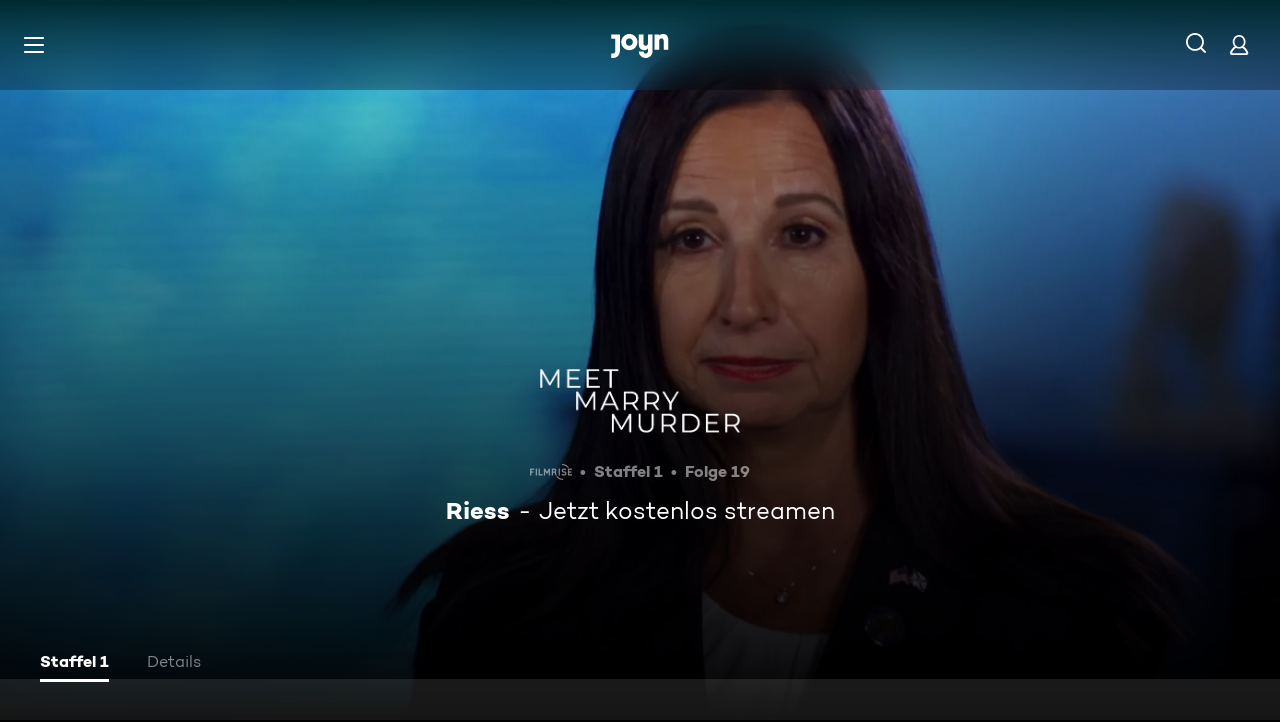

--- FILE ---
content_type: text/html; charset=utf-8
request_url: https://www.joyn.at/serien/meet-marry-murder/1-19-riess
body_size: 15082
content:
<!DOCTYPE html><html lang="de" class="Layout--rebranded"><head><meta charSet="utf-8" data-next-head=""/><style data-next-head="">:root { --global-styles-background: unset; --global-styles-overflow: auto; }</style><link rel="preload" href="/_next/static/media/ico-hamburger.5f4f2bc7.svg" as="image" data-next-head=""/><link rel="preload" href="/_next/static/media/ico-search.ac34d4c0.svg" as="image" data-next-head=""/><link rel="preload" href="/_next/static/media/ico-account.345e57f6.svg" as="image" data-next-head=""/><title data-next-head="">Meet Marry Murder Staffel 1 Folge 19: Riess</title><meta name="viewport" content="width=device-width, initial-scale=1, maximum-scale=5.0" data-next-head=""/><meta name="theme-color" content="#000" data-next-head=""/><meta name="apple-mobile-web-app-capable" content="yes" data-next-head=""/><meta name="mobile-web-app-capable" content="yes" data-next-head=""/><meta name="google.play-app" content="app-id=at.zappn" data-next-head=""/><meta name="google-site-verification" content="57Ow9iiym1b7861sXjFIB0ALbf1PHo2CEHMpkrdSokc" data-next-head=""/><meta name="application-name" content="Joyn" data-next-head=""/><meta name="apple-mobile-web-app-status-bar-style" content="black-translucent" data-next-head=""/><meta name="apple-mobile-web-app-title" content="Joyn" data-next-head=""/><link rel="dns-prefetch" href="https://img.joyn.de" data-next-head=""/><link rel="dns-prefetch" href="https://hello.myfonts.net" data-next-head=""/><link rel="search" href="https://www.joyn.at/opensearch.xml" type="application/opensearchdescription+xml" title="Joyn" data-next-head=""/><link rel="dns-prefetch" href="https://auth.joyn.de" data-next-head=""/><link rel="preconnect" href="https://api.joyn.de/graphql" data-next-head=""/><link rel="apple-touch-icon" href="/icons/apple-touch-icon-57x57.png" sizes="57x57" data-next-head=""/><link rel="apple-touch-icon" href="/icons/apple-touch-icon-60x60.png" sizes="60x60" data-next-head=""/><link rel="apple-touch-icon" href="/icons/apple-touch-icon-72x72.png" sizes="72x72" data-next-head=""/><link rel="apple-touch-icon" href="/icons/apple-touch-icon-76x76.png" sizes="76x76" data-next-head=""/><link rel="apple-touch-icon" href="/icons/apple-touch-icon-114x114.png" sizes="114x114" data-next-head=""/><link rel="apple-touch-icon" href="/icons/apple-touch-icon-120x120.png" sizes="120x120" data-next-head=""/><link rel="apple-touch-icon" href="/icons/apple-touch-icon-144x144.png" sizes="144x144" data-next-head=""/><link rel="apple-touch-icon" href="/icons/apple-touch-icon-152x152.png" sizes="152x152" data-next-head=""/><link rel="apple-touch-icon" href="/icons/apple-touch-icon-167x167.png" sizes="167x167" data-next-head=""/><link rel="apple-touch-icon" href="/icons/apple-touch-icon-180x180.png" sizes="180x180" data-next-head=""/><link rel="apple-touch-icon" href="/icons/apple-touch-icon-1024x1024.png" sizes="1024x1024" data-next-head=""/><link rel="apple-touch-startup-image" href="/icons/apple-touch-startup-image-640x1136.png" media="(device-width: 320px) and (device-height: 568px) and (-webkit-device-pixel-ratio: 2) and (orientation: portrait)" data-next-head=""/><link rel="apple-touch-startup-image" href="/icons/apple-touch-startup-image-750x1334.png" media="(device-width: 375px) and (device-height: 667px) and (-webkit-device-pixel-ratio: 2) and (orientation: portrait)" data-next-head=""/><link rel="apple-touch-startup-image" href="/icons/apple-touch-startup-image-828x1792.png" media="(device-width: 414px) and (device-height: 896px) and (-webkit-device-pixel-ratio: 2) and (orientation: portrait)" data-next-head=""/><link rel="apple-touch-startup-image" href="/icons/apple-touch-startup-image-1125x2436.png" media="(device-width: 375px) and (device-height: 812px) and (-webkit-device-pixel-ratio: 3) and (orientation: portrait)" data-next-head=""/><link rel="apple-touch-startup-image" href="/icons/apple-touch-startup-image-1242x2208.png" media="(device-width: 414px) and (device-height: 736px) and (-webkit-device-pixel-ratio: 3) and (orientation: portrait)" data-next-head=""/><link rel="apple-touch-startup-image" href="/icons/apple-touch-startup-image-1242x2688.png" media="(device-width: 414px) and (device-height: 896px) and (-webkit-device-pixel-ratio: 3) and (orientation: portrait)" data-next-head=""/><link rel="apple-touch-startup-image" href="/icons/apple-touch-startup-image-1536x2048.png" media="(device-width: 768px) and (device-height: 1024px) and (-webkit-device-pixel-ratio: 2) and (orientation: portrait)" data-next-head=""/><link rel="apple-touch-startup-image" href="/icons/apple-touch-startup-image-1668x2224.png" media="(device-width: 834px) and (device-height: 1112px) and (-webkit-device-pixel-ratio: 2) and (orientation: portrait)" data-next-head=""/><link rel="apple-touch-startup-image" href="/icons/apple-touch-startup-image-1668x2388.png" media="(device-width: 834px) and (device-height: 1194px) and (-webkit-device-pixel-ratio: 2) and (orientation: portrait)" data-next-head=""/><link rel="apple-touch-startup-image" href="/icons/apple-touch-startup-image-2048x2732.png" media="(device-width: 1024px) and (device-height: 1366px) and (-webkit-device-pixel-ratio: 2) and (orientation: portrait)" data-next-head=""/><link rel="apple-touch-startup-image" href="/icons/apple-touch-startup-image-1620x2160.png" media="(device-width: 810px) and (device-height: 1080px) and (-webkit-device-pixel-ratio: 2) and (orientation: portrait)" data-next-head=""/><link rel="apple-touch-startup-image" href="/icons/apple-touch-startup-image-1136x640.png" media="(device-width: 320px) and (device-height: 568px) and (-webkit-device-pixel-ratio: 2) and (orientation: landscape)" data-next-head=""/><link rel="apple-touch-startup-image" href="/icons/apple-touch-startup-image-1334x750.png" media="(device-width: 375px) and (device-height: 667px) and (-webkit-device-pixel-ratio: 2) and (orientation: landscape)" data-next-head=""/><link rel="apple-touch-startup-image" href="/icons/apple-touch-startup-image-1792x828.png" media="(device-width: 414px) and (device-height: 896px) and (-webkit-device-pixel-ratio: 2) and (orientation: landscape)" data-next-head=""/><link rel="apple-touch-startup-image" href="/icons/apple-touch-startup-image-2436x1125.png" media="(device-width: 375px) and (device-height: 812px) and (-webkit-device-pixel-ratio: 3) and (orientation: landscape)" data-next-head=""/><link rel="apple-touch-startup-image" href="/icons/apple-touch-startup-image-2208x1242.png" media="(device-width: 414px) and (device-height: 736px) and (-webkit-device-pixel-ratio: 3) and (orientation: landscape)" data-next-head=""/><link rel="apple-touch-startup-image" href="/icons/apple-touch-startup-image-2688x1242.png" media="(device-width: 414px) and (device-height: 896px) and (-webkit-device-pixel-ratio: 3) and (orientation: landscape)" data-next-head=""/><link rel="apple-touch-startup-image" href="/icons/apple-touch-startup-image-2048x1536.png" media="(device-width: 768px) and (device-height: 1024px) and (-webkit-device-pixel-ratio: 2) and (orientation: landscape)" data-next-head=""/><link rel="apple-touch-startup-image" href="/icons/apple-touch-startup-image-2224x1668.png" media="(device-width: 834px) and (device-height: 1112px) and (-webkit-device-pixel-ratio: 2) and (orientation: landscape)" data-next-head=""/><link rel="apple-touch-startup-image" href="/icons/apple-touch-startup-image-2388x1668.png" media="(device-width: 834px) and (device-height: 1194px) and (-webkit-device-pixel-ratio: 2) and (orientation: landscape)" data-next-head=""/><link rel="apple-touch-startup-image" href="/icons/apple-touch-startup-image-2732x2048.png" media="(device-width: 1024px) and (device-height: 1366px) and (-webkit-device-pixel-ratio: 2) and (orientation: landscape)" data-next-head=""/><link rel="apple-touch-startup-image" href="/icons/apple-touch-startup-image-2160x1620.png" media="(device-width: 810px) and (device-height: 1080px) and (-webkit-device-pixel-ratio: 2) and (orientation: landscape)" data-next-head=""/><meta name="description" content="Die Sendung beschäftigt sich mit Ehen, die mit der Ermordung eines der Partner endete. Gefragt wird dabei, wie es zu diesen Verbrechen kommen konnte, wo…" data-next-head=""/><link rel="canonical" href="https://www.joyn.at/serien/meet-marry-murder/1-19-riess" data-next-head=""/><meta name="robots" content="max-image-preview:large" data-next-head=""/><meta property="og:url" content="https://www.joyn.at/serien/meet-marry-murder/1-19-riess" data-next-head=""/><meta property="og:type" content="video" data-next-head=""/><meta property="og:title" content="Meet Marry Murder Staffel 1 Folge 19: Riess" data-next-head=""/><meta property="og:description" content="Die Sendung beschäftigt sich mit Ehen, die mit der Ermordung eines der Partner endete. Gefragt wird dabei, wie es zu diesen Verbrechen kommen konnte, wo…" data-next-head=""/><meta property="og:image" content="https://img.joyn.de/gn/assets/p22075992_e_h10_ab.jpg/profile:nextgen-web-herolandscape-1920x" data-next-head=""/><link data-next-font="" rel="preconnect" href="/" crossorigin="anonymous"/><link rel="preload" href="/_next/static/css/6c52288bfb279fc4.css" as="style"/><link rel="stylesheet" href="/_next/static/css/6c52288bfb279fc4.css" data-n-g=""/><link rel="preload" href="/_next/static/css/01762d27487483be.css" as="style"/><link rel="stylesheet" href="/_next/static/css/01762d27487483be.css"/><link rel="preload" href="/_next/static/css/970b0336a771f124.css" as="style"/><link rel="stylesheet" href="/_next/static/css/970b0336a771f124.css" data-n-p=""/><link rel="preload" href="/_next/static/css/7f3e64552d529555.css" as="style"/><link rel="stylesheet" href="/_next/static/css/7f3e64552d529555.css" data-n-p=""/><link rel="preload" href="/_next/static/css/9b9f6d6d49b0a834.css" as="style"/><link rel="stylesheet" href="/_next/static/css/9b9f6d6d49b0a834.css" data-n-p=""/><link rel="preload" href="/_next/static/css/f31d3a69ad2fd620.css" as="style"/><link rel="stylesheet" href="/_next/static/css/f31d3a69ad2fd620.css"/><link rel="preload" href="/_next/static/css/75f3427f5d7ee0cd.css" as="style"/><link rel="stylesheet" href="/_next/static/css/75f3427f5d7ee0cd.css"/><link rel="preload" href="/_next/static/css/9c10d9978105cd0a.css" as="style"/><link rel="stylesheet" href="/_next/static/css/9c10d9978105cd0a.css"/><link rel="preload" href="/_next/static/css/d53710b176ac4ab1.css" as="style"/><link rel="stylesheet" href="/_next/static/css/d53710b176ac4ab1.css"/><noscript data-n-css=""></noscript><script defer="" nomodule="" src="/_next/static/chunks/polyfills-42372ed130431b0a.js"></script><script defer="" src="/_next/static/chunks/3094.2418cba1b38e2f2e.js"></script><script defer="" src="/_next/static/chunks/7982-c7a06b0b403f9c54.js"></script><script defer="" src="/_next/static/chunks/9402.7eb1ca815d998697.js"></script><script src="/_next/static/chunks/webpack-ca88b621492f8a10.js" defer=""></script><script src="/_next/static/chunks/framework-69a15deaad19de9e.js" defer=""></script><script src="/_next/static/chunks/main-201ac41ef6d456bb.js" defer=""></script><script src="/_next/static/chunks/pages/_app-08795f4fde26e013.js" defer=""></script><script src="/_next/static/chunks/1459-6d0bb410a563b7ee.js" defer=""></script><script src="/_next/static/chunks/6909-c2af08fdc8da7567.js" defer=""></script><script src="/_next/static/chunks/8125-02a7710619d5064a.js" defer=""></script><script src="/_next/static/chunks/8026-2cf5067df723e856.js" defer=""></script><script src="/_next/static/chunks/1272-bb9181ea0e28ac17.js" defer=""></script><script src="/_next/static/chunks/4235-da05e1b8a3ec3fac.js" defer=""></script><script src="/_next/static/chunks/220-a2446ac529471bbc.js" defer=""></script><script src="/_next/static/chunks/2408-655aea00f7f43c6e.js" defer=""></script><script src="/_next/static/chunks/32-9dd755e213251bba.js" defer=""></script><script src="/_next/static/chunks/6083-ebf54b490af3b2ab.js" defer=""></script><script src="/_next/static/chunks/6880-6999df2c76876a74.js" defer=""></script><script src="/_next/static/chunks/2325-07c5989b322c6375.js" defer=""></script><script src="/_next/static/chunks/3931-b82dc8bd06f5228f.js" defer=""></script><script src="/_next/static/chunks/pages/serien/%5Bseries%5D/%5Bepisode%5D-882078e06164e7a9.js" defer=""></script><script src="/_next/static/NOsYqjOkXDfYZV1kjpZsh/_buildManifest.js" defer=""></script><script src="/_next/static/NOsYqjOkXDfYZV1kjpZsh/_ssgManifest.js" defer=""></script></head><body style="background-color:black"><div id="__next"><a class="SkipLinkMarkup_SkipLinkMarkup__BlmTO" href="#skip-link-focus-target" data-testid="SKIPL">Zum Inhalt springen</a><a class="SkipLinkMarkup_SkipLinkMarkup__BlmTO" href="/barrierefreie-inhalte" data-testid="SKIPLBF">Barrierefrei</a><div class="PageLayoutFooterSpacer_PageLayoutFooterSpacer__y809t"><div style="--page-layout-position:static" class="PageLayoutMarkup_PageLayoutMarkup__Hwb0K"><div class="Header_Header__InterSectionWrapper__ieRtc"></div><header data-testid="Header" class=""><div style="--header-background-opacity:0.7" class="Header_Header__GradientWrapper__ZbMw1 Header_Header__GradientWrapper--rebranded__ONCDs"></div><div class="Header_BackDrop__duc3U Header_BackDrop--rebranded___LEQW" style="--header-backdrop-animation-duration:0.2s"></div><div class="Header_HeaderWrapper__1sZ_R Header_HeaderWrapper--mobile__7nxk8 Header_HeaderWrapper--mobile--logo-centered__9GTr3" data-testid="HDRM"><button aria-controls="HeaderMobileUl" aria-expanded="false" class="HamburgerButton_HamburgerButton__9MVwo" data-testid="HM"><img alt="Hauptmenü" width="28" height="28" decoding="async" data-nimg="1" style="color:transparent" src="/_next/static/media/ico-hamburger.5f4f2bc7.svg"/></button><a href="/" class="HeaderLogo_HeaderLogo__wv9x4 HeaderLogo_HeaderLogo--center__Mht_R" data-testid="HDRLG"><svg width="67px" height="28px" viewBox="0 0 67 28" fill="none"><title>Joyn</title><path d="M25.112 9.45c0-2.45-1.662-4.287-4.024-4.287-2.363 0-4.026 1.837-4.026 4.287s1.663 4.287 4.025 4.287c2.363 0 4.025-1.837 4.025-4.287zm5.425 0c0 5.21-4.239 9.45-9.45 9.45-5.21 0-9.45-4.24-9.45-9.45 0-5.21 4.24-9.45 9.45-9.45 5.211 0 9.45 4.24 9.45 9.45zM0 .525v5.162h4.638v14.175c0 1.576-.875 2.976-2.625 2.976H0V28h2.013c4.724 0 8.05-3.719 8.05-8.269V.525H0zM60.463 0c-1.574 0-3.302.442-4.55 1.99V.525h-5.425v17.85h5.424V8.225c0-1.662.875-3.062 2.617-3.062 1.758 0 2.633 1.4 2.633 2.975v10.237h5.426V7c0-4.462-2.45-7-6.125-7zM42.787.525h5.426v19.206c0 4.55-3.325 8.269-8.05 8.269-4.638 0-8.05-3.675-8.05-7.7h5.424c.088 1.4 1.138 2.537 2.625 2.537 1.75 0 2.625-1.4 2.625-2.975V16.91c-1.248 1.548-2.976 1.99-4.55 1.99-3.675 0-6.125-2.538-6.125-7V.525h5.425v10.238c0 1.574.875 2.974 2.634 2.974 1.741 0 2.616-1.4 2.616-3.062V.525z" fill="currentColor" fill-rule="evenodd"></path></svg></a><nav class="MainMenu_MainMenuNav__nCD_O MainMenu_MainMenuNav--closed__tCqDG" aria-label="Haupt Menüleiste" data-testid="HDRNAV"><ul class="MainMenu_MainMenuList__fQq7j"><div data-testid="VISH" class="VisuallyHidden_VisuallyHidden__PjC9D"><li class="MainMenuItem_MainMenuListItem__Oo1Ef"><a class="MainMenuItem_MainMenuItemLink__9rotL MainMenuItem_MainMenuItemLink--rebranded__I6oI2" data-testid="HDRNAVNP" href="/"><span style="--ui-typography-font-family-xxxs:var(--global-ui-font-campton-book);--ui-typography-font-size-xxxs:1rem;--ui-typography-line-height-xxxs:1.2;--ui-typography-font-family-m:var(--global-ui-font-campton-book);--ui-typography-font-size-m:0.9375rem;--ui-typography-line-height-m:1.2;--ui-typography-font-family-l:var(--global-ui-font-campton-book);--ui-typography-font-size-l:1.125rem;--ui-typography-line-height-l:1.2" class="Typography_Typography__iP2DB MainMenuItem_MainMenuItemLinkTextPlaceholder__mOGNm Typography_Typography--xxxs__t9bQF Typography_Typography--m__D_XQd Typography_Typography--l__KSpvV" aria-hidden="true">Neu &amp; beliebt</span><span style="--ui-typography-font-family-xxxs:var(--global-ui-font-campton-book);--ui-typography-font-size-xxxs:1rem;--ui-typography-line-height-xxxs:1.2;--ui-typography-font-family-m:var(--global-ui-font-campton-book);--ui-typography-font-size-m:0.9375rem;--ui-typography-line-height-m:1.2;--ui-typography-font-family-l:var(--global-ui-font-campton-book);--ui-typography-font-size-l:1.125rem;--ui-typography-line-height-l:1.2" class="Typography_Typography__iP2DB MainMenuItem_MainMenuItemLinkText__Z3JtH Typography_Typography--xxxs__t9bQF Typography_Typography--m__D_XQd Typography_Typography--l__KSpvV">Neu &amp; beliebt</span></a></li></div><div data-testid="VISH" class="VisuallyHidden_VisuallyHidden__PjC9D"><li class="MainMenuItem_MainMenuListItem__Oo1Ef"><a class="MainMenuItem_MainMenuItemLink__9rotL MainMenuItem_MainMenuItemLink--rebranded__I6oI2" data-testid="HDRNAVFY" href="/fuer-dich"><span style="--ui-typography-font-family-xxxs:var(--global-ui-font-campton-book);--ui-typography-font-size-xxxs:1rem;--ui-typography-line-height-xxxs:1.2;--ui-typography-font-family-m:var(--global-ui-font-campton-book);--ui-typography-font-size-m:0.9375rem;--ui-typography-line-height-m:1.2;--ui-typography-font-family-l:var(--global-ui-font-campton-book);--ui-typography-font-size-l:1.125rem;--ui-typography-line-height-l:1.2" class="Typography_Typography__iP2DB MainMenuItem_MainMenuItemLinkTextPlaceholder__mOGNm Typography_Typography--xxxs__t9bQF Typography_Typography--m__D_XQd Typography_Typography--l__KSpvV" aria-hidden="true">Für Dich</span><span style="--ui-typography-font-family-xxxs:var(--global-ui-font-campton-book);--ui-typography-font-size-xxxs:1rem;--ui-typography-line-height-xxxs:1.2;--ui-typography-font-family-m:var(--global-ui-font-campton-book);--ui-typography-font-size-m:0.9375rem;--ui-typography-line-height-m:1.2;--ui-typography-font-family-l:var(--global-ui-font-campton-book);--ui-typography-font-size-l:1.125rem;--ui-typography-line-height-l:1.2" class="Typography_Typography__iP2DB MainMenuItem_MainMenuItemLinkText__Z3JtH Typography_Typography--xxxs__t9bQF Typography_Typography--m__D_XQd Typography_Typography--l__KSpvV">Für Dich</span></a></li></div><div data-testid="VISH" class="VisuallyHidden_VisuallyHidden__PjC9D"><li class="MainMenuItem_MainMenuListItem__Oo1Ef"><a class="MainMenuItem_MainMenuItemLink__9rotL MainMenuItem_MainMenuItemLink--rebranded__I6oI2" data-testid="HDRNAVME" href="/mediatheken"><span style="--ui-typography-font-family-xxxs:var(--global-ui-font-campton-book);--ui-typography-font-size-xxxs:1rem;--ui-typography-line-height-xxxs:1.2;--ui-typography-font-family-m:var(--global-ui-font-campton-book);--ui-typography-font-size-m:0.9375rem;--ui-typography-line-height-m:1.2;--ui-typography-font-family-l:var(--global-ui-font-campton-book);--ui-typography-font-size-l:1.125rem;--ui-typography-line-height-l:1.2" class="Typography_Typography__iP2DB MainMenuItem_MainMenuItemLinkTextPlaceholder__mOGNm Typography_Typography--xxxs__t9bQF Typography_Typography--m__D_XQd Typography_Typography--l__KSpvV" aria-hidden="true">Mediatheken</span><span style="--ui-typography-font-family-xxxs:var(--global-ui-font-campton-book);--ui-typography-font-size-xxxs:1rem;--ui-typography-line-height-xxxs:1.2;--ui-typography-font-family-m:var(--global-ui-font-campton-book);--ui-typography-font-size-m:0.9375rem;--ui-typography-line-height-m:1.2;--ui-typography-font-family-l:var(--global-ui-font-campton-book);--ui-typography-font-size-l:1.125rem;--ui-typography-line-height-l:1.2" class="Typography_Typography__iP2DB MainMenuItem_MainMenuItemLinkText__Z3JtH Typography_Typography--xxxs__t9bQF Typography_Typography--m__D_XQd Typography_Typography--l__KSpvV">Mediatheken</span></a></li></div><div data-testid="VISH" class="VisuallyHidden_VisuallyHidden__PjC9D"><li class="MainMenuItem_MainMenuListItem__Oo1Ef"><a class="MainMenuItem_MainMenuItemLink__9rotL MainMenuItem_MainMenuItemLink--rebranded__I6oI2" data-testid="HDRNAVL" href="/play/live-tv"><span style="--ui-typography-font-family-xxxs:var(--global-ui-font-campton-book);--ui-typography-font-size-xxxs:1rem;--ui-typography-line-height-xxxs:1.2;--ui-typography-font-family-m:var(--global-ui-font-campton-book);--ui-typography-font-size-m:0.9375rem;--ui-typography-line-height-m:1.2;--ui-typography-font-family-l:var(--global-ui-font-campton-book);--ui-typography-font-size-l:1.125rem;--ui-typography-line-height-l:1.2" class="Typography_Typography__iP2DB MainMenuItem_MainMenuItemLinkTextPlaceholder__mOGNm Typography_Typography--xxxs__t9bQF Typography_Typography--m__D_XQd Typography_Typography--l__KSpvV" aria-hidden="true">Live TV</span><span style="--ui-typography-font-family-xxxs:var(--global-ui-font-campton-book);--ui-typography-font-size-xxxs:1rem;--ui-typography-line-height-xxxs:1.2;--ui-typography-font-family-m:var(--global-ui-font-campton-book);--ui-typography-font-size-m:0.9375rem;--ui-typography-line-height-m:1.2;--ui-typography-font-family-l:var(--global-ui-font-campton-book);--ui-typography-font-size-l:1.125rem;--ui-typography-line-height-l:1.2" class="Typography_Typography__iP2DB MainMenuItem_MainMenuItemLinkText__Z3JtH Typography_Typography--xxxs__t9bQF Typography_Typography--m__D_XQd Typography_Typography--l__KSpvV">Live TV</span></a></li></div><div data-testid="VISH" class="VisuallyHidden_VisuallyHidden__PjC9D"><li class="MainMenuItem_MainMenuListItem__Oo1Ef"><a class="MainMenuItem_MainMenuItemLink__9rotL MainMenuItem_MainMenuItemLink--rebranded__I6oI2" data-testid="HDRNAVS" href="/serien"><span style="--ui-typography-font-family-xxxs:var(--global-ui-font-campton-book);--ui-typography-font-size-xxxs:1rem;--ui-typography-line-height-xxxs:1.2;--ui-typography-font-family-m:var(--global-ui-font-campton-book);--ui-typography-font-size-m:0.9375rem;--ui-typography-line-height-m:1.2;--ui-typography-font-family-l:var(--global-ui-font-campton-book);--ui-typography-font-size-l:1.125rem;--ui-typography-line-height-l:1.2" class="Typography_Typography__iP2DB MainMenuItem_MainMenuItemLinkTextPlaceholder__mOGNm Typography_Typography--xxxs__t9bQF Typography_Typography--m__D_XQd Typography_Typography--l__KSpvV" aria-hidden="true">Serien</span><span style="--ui-typography-font-family-xxxs:var(--global-ui-font-campton-book);--ui-typography-font-size-xxxs:1rem;--ui-typography-line-height-xxxs:1.2;--ui-typography-font-family-m:var(--global-ui-font-campton-book);--ui-typography-font-size-m:0.9375rem;--ui-typography-line-height-m:1.2;--ui-typography-font-family-l:var(--global-ui-font-campton-book);--ui-typography-font-size-l:1.125rem;--ui-typography-line-height-l:1.2" class="Typography_Typography__iP2DB MainMenuItem_MainMenuItemLinkText__Z3JtH Typography_Typography--xxxs__t9bQF Typography_Typography--m__D_XQd Typography_Typography--l__KSpvV">Serien</span></a></li></div><div data-testid="VISH" class="VisuallyHidden_VisuallyHidden__PjC9D"><li class="MainMenuItem_MainMenuListItem__Oo1Ef"><a class="MainMenuItem_MainMenuItemLink__9rotL MainMenuItem_MainMenuItemLink--rebranded__I6oI2" data-testid="HDRNAVM" href="/filme"><span style="--ui-typography-font-family-xxxs:var(--global-ui-font-campton-book);--ui-typography-font-size-xxxs:1rem;--ui-typography-line-height-xxxs:1.2;--ui-typography-font-family-m:var(--global-ui-font-campton-book);--ui-typography-font-size-m:0.9375rem;--ui-typography-line-height-m:1.2;--ui-typography-font-family-l:var(--global-ui-font-campton-book);--ui-typography-font-size-l:1.125rem;--ui-typography-line-height-l:1.2" class="Typography_Typography__iP2DB MainMenuItem_MainMenuItemLinkTextPlaceholder__mOGNm Typography_Typography--xxxs__t9bQF Typography_Typography--m__D_XQd Typography_Typography--l__KSpvV" aria-hidden="true">Filme</span><span style="--ui-typography-font-family-xxxs:var(--global-ui-font-campton-book);--ui-typography-font-size-xxxs:1rem;--ui-typography-line-height-xxxs:1.2;--ui-typography-font-family-m:var(--global-ui-font-campton-book);--ui-typography-font-size-m:0.9375rem;--ui-typography-line-height-m:1.2;--ui-typography-font-family-l:var(--global-ui-font-campton-book);--ui-typography-font-size-l:1.125rem;--ui-typography-line-height-l:1.2" class="Typography_Typography__iP2DB MainMenuItem_MainMenuItemLinkText__Z3JtH Typography_Typography--xxxs__t9bQF Typography_Typography--m__D_XQd Typography_Typography--l__KSpvV">Filme</span></a></li></div><div data-testid="VISH" class="VisuallyHidden_VisuallyHidden__PjC9D"><li class="MainMenuItem_MainMenuListItem__Oo1Ef"><a class="MainMenuItem_MainMenuItemLink__9rotL MainMenuItem_MainMenuItemLink--rebranded__I6oI2" data-testid="HDRNAVSP" href="/sport"><span style="--ui-typography-font-family-xxxs:var(--global-ui-font-campton-book);--ui-typography-font-size-xxxs:1rem;--ui-typography-line-height-xxxs:1.2;--ui-typography-font-family-m:var(--global-ui-font-campton-book);--ui-typography-font-size-m:0.9375rem;--ui-typography-line-height-m:1.2;--ui-typography-font-family-l:var(--global-ui-font-campton-book);--ui-typography-font-size-l:1.125rem;--ui-typography-line-height-l:1.2" class="Typography_Typography__iP2DB MainMenuItem_MainMenuItemLinkTextPlaceholder__mOGNm Typography_Typography--xxxs__t9bQF Typography_Typography--m__D_XQd Typography_Typography--l__KSpvV" aria-hidden="true">Sport</span><span style="--ui-typography-font-family-xxxs:var(--global-ui-font-campton-book);--ui-typography-font-size-xxxs:1rem;--ui-typography-line-height-xxxs:1.2;--ui-typography-font-family-m:var(--global-ui-font-campton-book);--ui-typography-font-size-m:0.9375rem;--ui-typography-line-height-m:1.2;--ui-typography-font-family-l:var(--global-ui-font-campton-book);--ui-typography-font-size-l:1.125rem;--ui-typography-line-height-l:1.2" class="Typography_Typography__iP2DB MainMenuItem_MainMenuItemLinkText__Z3JtH Typography_Typography--xxxs__t9bQF Typography_Typography--m__D_XQd Typography_Typography--l__KSpvV">Sport</span></a></li></div><div data-testid="VISH" class="VisuallyHidden_VisuallyHidden__PjC9D"><li class="MainMenuItem_MainMenuListItem__Oo1Ef"><a class="MainMenuItem_MainMenuItemLink__9rotL MainMenuItem_MainMenuItemLink--rebranded__I6oI2" data-testid="HDRNAVK" href="/kids"><span style="--ui-typography-font-family-xxxs:var(--global-ui-font-campton-book);--ui-typography-font-size-xxxs:1rem;--ui-typography-line-height-xxxs:1.2;--ui-typography-font-family-m:var(--global-ui-font-campton-book);--ui-typography-font-size-m:0.9375rem;--ui-typography-line-height-m:1.2;--ui-typography-font-family-l:var(--global-ui-font-campton-book);--ui-typography-font-size-l:1.125rem;--ui-typography-line-height-l:1.2" class="Typography_Typography__iP2DB MainMenuItem_MainMenuItemLinkTextPlaceholder__mOGNm Typography_Typography--xxxs__t9bQF Typography_Typography--m__D_XQd Typography_Typography--l__KSpvV" aria-hidden="true">Kids</span><span style="--ui-typography-font-family-xxxs:var(--global-ui-font-campton-book);--ui-typography-font-size-xxxs:1rem;--ui-typography-line-height-xxxs:1.2;--ui-typography-font-family-m:var(--global-ui-font-campton-book);--ui-typography-font-size-m:0.9375rem;--ui-typography-line-height-m:1.2;--ui-typography-font-family-l:var(--global-ui-font-campton-book);--ui-typography-font-size-l:1.125rem;--ui-typography-line-height-l:1.2" class="Typography_Typography__iP2DB MainMenuItem_MainMenuItemLinkText__Z3JtH Typography_Typography--xxxs__t9bQF Typography_Typography--m__D_XQd Typography_Typography--l__KSpvV">Kids</span></a></li></div><div data-testid="VISH" class="VisuallyHidden_VisuallyHidden__PjC9D"><li class="MainMenuItem_MainMenuListItem__Oo1Ef"><a class="MainMenuItem_MainMenuItemLink__9rotL MainMenuItem_MainMenuItemLink--rebranded__I6oI2" data-testid="HDRNAVN" href="/news"><span style="--ui-typography-font-family-xxxs:var(--global-ui-font-campton-book);--ui-typography-font-size-xxxs:1rem;--ui-typography-line-height-xxxs:1.2;--ui-typography-font-family-m:var(--global-ui-font-campton-book);--ui-typography-font-size-m:0.9375rem;--ui-typography-line-height-m:1.2;--ui-typography-font-family-l:var(--global-ui-font-campton-book);--ui-typography-font-size-l:1.125rem;--ui-typography-line-height-l:1.2" class="Typography_Typography__iP2DB MainMenuItem_MainMenuItemLinkTextPlaceholder__mOGNm Typography_Typography--xxxs__t9bQF Typography_Typography--m__D_XQd Typography_Typography--l__KSpvV" aria-hidden="true">News</span><span style="--ui-typography-font-family-xxxs:var(--global-ui-font-campton-book);--ui-typography-font-size-xxxs:1rem;--ui-typography-line-height-xxxs:1.2;--ui-typography-font-family-m:var(--global-ui-font-campton-book);--ui-typography-font-size-m:0.9375rem;--ui-typography-line-height-m:1.2;--ui-typography-font-family-l:var(--global-ui-font-campton-book);--ui-typography-font-size-l:1.125rem;--ui-typography-line-height-l:1.2" class="Typography_Typography__iP2DB MainMenuItem_MainMenuItemLinkText__Z3JtH Typography_Typography--xxxs__t9bQF Typography_Typography--m__D_XQd Typography_Typography--l__KSpvV">News</span></a></li></div></ul></nav><a class="HeaderSearch_HeaderSearchWrapper__fi4Kx" data-testid="HDRSB" href="/suche"><img alt="Suche" width="28" height="28" decoding="async" data-nimg="1" style="color:transparent" src="/_next/static/media/ico-search.ac34d4c0.svg"/></a><a href="/mein-account" class="HeaderAccountIcon_HeaderAccountLink__lp2jf" data-testid="LGST" aria-label="Login" style="--header-account-background-color:transparent"><img alt="Mein Account" width="28" height="28" decoding="async" data-nimg="1" style="color:transparent" src="/_next/static/media/ico-account.345e57f6.svg"/></a></div><div class="Header_HeaderWrapper__1sZ_R Header_HeaderWrapper--desktop__STpjL" data-testid="HDRD"><a href="/" class="HeaderLogo_HeaderLogo__wv9x4 HeaderLogo_HeaderLogo--center__Mht_R" data-testid="HDRLG"><svg width="67px" height="28px" viewBox="0 0 67 28" fill="none"><title>Joyn</title><path d="M25.112 9.45c0-2.45-1.662-4.287-4.024-4.287-2.363 0-4.026 1.837-4.026 4.287s1.663 4.287 4.025 4.287c2.363 0 4.025-1.837 4.025-4.287zm5.425 0c0 5.21-4.239 9.45-9.45 9.45-5.21 0-9.45-4.24-9.45-9.45 0-5.21 4.24-9.45 9.45-9.45 5.211 0 9.45 4.24 9.45 9.45zM0 .525v5.162h4.638v14.175c0 1.576-.875 2.976-2.625 2.976H0V28h2.013c4.724 0 8.05-3.719 8.05-8.269V.525H0zM60.463 0c-1.574 0-3.302.442-4.55 1.99V.525h-5.425v17.85h5.424V8.225c0-1.662.875-3.062 2.617-3.062 1.758 0 2.633 1.4 2.633 2.975v10.237h5.426V7c0-4.462-2.45-7-6.125-7zM42.787.525h5.426v19.206c0 4.55-3.325 8.269-8.05 8.269-4.638 0-8.05-3.675-8.05-7.7h5.424c.088 1.4 1.138 2.537 2.625 2.537 1.75 0 2.625-1.4 2.625-2.975V16.91c-1.248 1.548-2.976 1.99-4.55 1.99-3.675 0-6.125-2.538-6.125-7V.525h5.425v10.238c0 1.574.875 2.974 2.634 2.974 1.741 0 2.616-1.4 2.616-3.062V.525z" fill="currentColor" fill-rule="evenodd"></path></svg></a><nav class="MainMenu_MainMenuNav__nCD_O MainMenu_MainMenuNav--closed__tCqDG" aria-label="Haupt Menüleiste" data-testid="HDRNAV"><ul class="MainMenu_MainMenuList__fQq7j"><div data-testid="VISH" class="VisuallyHidden_VisuallyHidden__PjC9D"><li class="MainMenuItem_MainMenuListItem__Oo1Ef MainMenuItem_MainMenuListItem--desktop__3uOpQ"><a class="MainMenuItem_MainMenuItemLink__9rotL MainMenuItem_MainMenuItemLink--rebranded__I6oI2" data-testid="HDRNAVNP" href="/"><span style="--ui-typography-font-family-xxxs:var(--global-ui-font-campton-book);--ui-typography-font-size-xxxs:1rem;--ui-typography-line-height-xxxs:1.2;--ui-typography-font-family-m:var(--global-ui-font-campton-book);--ui-typography-font-size-m:0.9375rem;--ui-typography-line-height-m:1.2;--ui-typography-font-family-l:var(--global-ui-font-campton-book);--ui-typography-font-size-l:1.125rem;--ui-typography-line-height-l:1.2" class="Typography_Typography__iP2DB MainMenuItem_MainMenuItemLinkTextPlaceholder__mOGNm Typography_Typography--xxxs__t9bQF Typography_Typography--m__D_XQd Typography_Typography--l__KSpvV" aria-hidden="true">Neu &amp; beliebt</span><span style="--ui-typography-font-family-xxxs:var(--global-ui-font-campton-book);--ui-typography-font-size-xxxs:1rem;--ui-typography-line-height-xxxs:1.2;--ui-typography-font-family-m:var(--global-ui-font-campton-book);--ui-typography-font-size-m:0.9375rem;--ui-typography-line-height-m:1.2;--ui-typography-font-family-l:var(--global-ui-font-campton-book);--ui-typography-font-size-l:1.125rem;--ui-typography-line-height-l:1.2" class="Typography_Typography__iP2DB MainMenuItem_MainMenuItemLinkText__Z3JtH Typography_Typography--xxxs__t9bQF Typography_Typography--m__D_XQd Typography_Typography--l__KSpvV">Neu &amp; beliebt</span></a></li></div><div data-testid="VISH" class="VisuallyHidden_VisuallyHidden__PjC9D"><li class="MainMenuItem_MainMenuListItem__Oo1Ef MainMenuItem_MainMenuListItem--desktop__3uOpQ"><a class="MainMenuItem_MainMenuItemLink__9rotL MainMenuItem_MainMenuItemLink--rebranded__I6oI2" data-testid="HDRNAVFY" href="/fuer-dich"><span style="--ui-typography-font-family-xxxs:var(--global-ui-font-campton-book);--ui-typography-font-size-xxxs:1rem;--ui-typography-line-height-xxxs:1.2;--ui-typography-font-family-m:var(--global-ui-font-campton-book);--ui-typography-font-size-m:0.9375rem;--ui-typography-line-height-m:1.2;--ui-typography-font-family-l:var(--global-ui-font-campton-book);--ui-typography-font-size-l:1.125rem;--ui-typography-line-height-l:1.2" class="Typography_Typography__iP2DB MainMenuItem_MainMenuItemLinkTextPlaceholder__mOGNm Typography_Typography--xxxs__t9bQF Typography_Typography--m__D_XQd Typography_Typography--l__KSpvV" aria-hidden="true">Für Dich</span><span style="--ui-typography-font-family-xxxs:var(--global-ui-font-campton-book);--ui-typography-font-size-xxxs:1rem;--ui-typography-line-height-xxxs:1.2;--ui-typography-font-family-m:var(--global-ui-font-campton-book);--ui-typography-font-size-m:0.9375rem;--ui-typography-line-height-m:1.2;--ui-typography-font-family-l:var(--global-ui-font-campton-book);--ui-typography-font-size-l:1.125rem;--ui-typography-line-height-l:1.2" class="Typography_Typography__iP2DB MainMenuItem_MainMenuItemLinkText__Z3JtH Typography_Typography--xxxs__t9bQF Typography_Typography--m__D_XQd Typography_Typography--l__KSpvV">Für Dich</span></a></li></div><div data-testid="VISH" class="VisuallyHidden_VisuallyHidden__PjC9D"><li class="MainMenuItem_MainMenuListItem__Oo1Ef MainMenuItem_MainMenuListItem--desktop__3uOpQ"><a class="MainMenuItem_MainMenuItemLink__9rotL MainMenuItem_MainMenuItemLink--rebranded__I6oI2" data-testid="HDRNAVME" href="/mediatheken"><span style="--ui-typography-font-family-xxxs:var(--global-ui-font-campton-book);--ui-typography-font-size-xxxs:1rem;--ui-typography-line-height-xxxs:1.2;--ui-typography-font-family-m:var(--global-ui-font-campton-book);--ui-typography-font-size-m:0.9375rem;--ui-typography-line-height-m:1.2;--ui-typography-font-family-l:var(--global-ui-font-campton-book);--ui-typography-font-size-l:1.125rem;--ui-typography-line-height-l:1.2" class="Typography_Typography__iP2DB MainMenuItem_MainMenuItemLinkTextPlaceholder__mOGNm Typography_Typography--xxxs__t9bQF Typography_Typography--m__D_XQd Typography_Typography--l__KSpvV" aria-hidden="true">Mediatheken</span><span style="--ui-typography-font-family-xxxs:var(--global-ui-font-campton-book);--ui-typography-font-size-xxxs:1rem;--ui-typography-line-height-xxxs:1.2;--ui-typography-font-family-m:var(--global-ui-font-campton-book);--ui-typography-font-size-m:0.9375rem;--ui-typography-line-height-m:1.2;--ui-typography-font-family-l:var(--global-ui-font-campton-book);--ui-typography-font-size-l:1.125rem;--ui-typography-line-height-l:1.2" class="Typography_Typography__iP2DB MainMenuItem_MainMenuItemLinkText__Z3JtH Typography_Typography--xxxs__t9bQF Typography_Typography--m__D_XQd Typography_Typography--l__KSpvV">Mediatheken</span></a></li></div><div data-testid="VISH" class="VisuallyHidden_VisuallyHidden__PjC9D"><li class="MainMenuItem_MainMenuListItem__Oo1Ef MainMenuItem_MainMenuListItem--desktop__3uOpQ"><a class="MainMenuItem_MainMenuItemLink__9rotL MainMenuItem_MainMenuItemLink--rebranded__I6oI2" data-testid="HDRNAVL" href="/play/live-tv"><span style="--ui-typography-font-family-xxxs:var(--global-ui-font-campton-book);--ui-typography-font-size-xxxs:1rem;--ui-typography-line-height-xxxs:1.2;--ui-typography-font-family-m:var(--global-ui-font-campton-book);--ui-typography-font-size-m:0.9375rem;--ui-typography-line-height-m:1.2;--ui-typography-font-family-l:var(--global-ui-font-campton-book);--ui-typography-font-size-l:1.125rem;--ui-typography-line-height-l:1.2" class="Typography_Typography__iP2DB MainMenuItem_MainMenuItemLinkTextPlaceholder__mOGNm Typography_Typography--xxxs__t9bQF Typography_Typography--m__D_XQd Typography_Typography--l__KSpvV" aria-hidden="true">Live TV</span><span style="--ui-typography-font-family-xxxs:var(--global-ui-font-campton-book);--ui-typography-font-size-xxxs:1rem;--ui-typography-line-height-xxxs:1.2;--ui-typography-font-family-m:var(--global-ui-font-campton-book);--ui-typography-font-size-m:0.9375rem;--ui-typography-line-height-m:1.2;--ui-typography-font-family-l:var(--global-ui-font-campton-book);--ui-typography-font-size-l:1.125rem;--ui-typography-line-height-l:1.2" class="Typography_Typography__iP2DB MainMenuItem_MainMenuItemLinkText__Z3JtH Typography_Typography--xxxs__t9bQF Typography_Typography--m__D_XQd Typography_Typography--l__KSpvV">Live TV</span></a></li></div><div data-testid="VISH" class="VisuallyHidden_VisuallyHidden__PjC9D"><li class="MainMenuItem_MainMenuListItem__Oo1Ef MainMenuItem_MainMenuListItem--desktop__3uOpQ"><a class="MainMenuItem_MainMenuItemLink__9rotL MainMenuItem_MainMenuItemLink--rebranded__I6oI2" data-testid="HDRNAVS" href="/serien"><span style="--ui-typography-font-family-xxxs:var(--global-ui-font-campton-book);--ui-typography-font-size-xxxs:1rem;--ui-typography-line-height-xxxs:1.2;--ui-typography-font-family-m:var(--global-ui-font-campton-book);--ui-typography-font-size-m:0.9375rem;--ui-typography-line-height-m:1.2;--ui-typography-font-family-l:var(--global-ui-font-campton-book);--ui-typography-font-size-l:1.125rem;--ui-typography-line-height-l:1.2" class="Typography_Typography__iP2DB MainMenuItem_MainMenuItemLinkTextPlaceholder__mOGNm Typography_Typography--xxxs__t9bQF Typography_Typography--m__D_XQd Typography_Typography--l__KSpvV" aria-hidden="true">Serien</span><span style="--ui-typography-font-family-xxxs:var(--global-ui-font-campton-book);--ui-typography-font-size-xxxs:1rem;--ui-typography-line-height-xxxs:1.2;--ui-typography-font-family-m:var(--global-ui-font-campton-book);--ui-typography-font-size-m:0.9375rem;--ui-typography-line-height-m:1.2;--ui-typography-font-family-l:var(--global-ui-font-campton-book);--ui-typography-font-size-l:1.125rem;--ui-typography-line-height-l:1.2" class="Typography_Typography__iP2DB MainMenuItem_MainMenuItemLinkText__Z3JtH Typography_Typography--xxxs__t9bQF Typography_Typography--m__D_XQd Typography_Typography--l__KSpvV">Serien</span></a></li></div><div data-testid="VISH" class="VisuallyHidden_VisuallyHidden__PjC9D"><li class="MainMenuItem_MainMenuListItem__Oo1Ef MainMenuItem_MainMenuListItem--desktop__3uOpQ"><a class="MainMenuItem_MainMenuItemLink__9rotL MainMenuItem_MainMenuItemLink--rebranded__I6oI2" data-testid="HDRNAVM" href="/filme"><span style="--ui-typography-font-family-xxxs:var(--global-ui-font-campton-book);--ui-typography-font-size-xxxs:1rem;--ui-typography-line-height-xxxs:1.2;--ui-typography-font-family-m:var(--global-ui-font-campton-book);--ui-typography-font-size-m:0.9375rem;--ui-typography-line-height-m:1.2;--ui-typography-font-family-l:var(--global-ui-font-campton-book);--ui-typography-font-size-l:1.125rem;--ui-typography-line-height-l:1.2" class="Typography_Typography__iP2DB MainMenuItem_MainMenuItemLinkTextPlaceholder__mOGNm Typography_Typography--xxxs__t9bQF Typography_Typography--m__D_XQd Typography_Typography--l__KSpvV" aria-hidden="true">Filme</span><span style="--ui-typography-font-family-xxxs:var(--global-ui-font-campton-book);--ui-typography-font-size-xxxs:1rem;--ui-typography-line-height-xxxs:1.2;--ui-typography-font-family-m:var(--global-ui-font-campton-book);--ui-typography-font-size-m:0.9375rem;--ui-typography-line-height-m:1.2;--ui-typography-font-family-l:var(--global-ui-font-campton-book);--ui-typography-font-size-l:1.125rem;--ui-typography-line-height-l:1.2" class="Typography_Typography__iP2DB MainMenuItem_MainMenuItemLinkText__Z3JtH Typography_Typography--xxxs__t9bQF Typography_Typography--m__D_XQd Typography_Typography--l__KSpvV">Filme</span></a></li></div><div data-testid="VISH" class="VisuallyHidden_VisuallyHidden__PjC9D"><li class="MainMenuItem_MainMenuListItem__Oo1Ef MainMenuItem_MainMenuListItem--desktop__3uOpQ"><a class="MainMenuItem_MainMenuItemLink__9rotL MainMenuItem_MainMenuItemLink--rebranded__I6oI2" data-testid="HDRNAVSP" href="/sport"><span style="--ui-typography-font-family-xxxs:var(--global-ui-font-campton-book);--ui-typography-font-size-xxxs:1rem;--ui-typography-line-height-xxxs:1.2;--ui-typography-font-family-m:var(--global-ui-font-campton-book);--ui-typography-font-size-m:0.9375rem;--ui-typography-line-height-m:1.2;--ui-typography-font-family-l:var(--global-ui-font-campton-book);--ui-typography-font-size-l:1.125rem;--ui-typography-line-height-l:1.2" class="Typography_Typography__iP2DB MainMenuItem_MainMenuItemLinkTextPlaceholder__mOGNm Typography_Typography--xxxs__t9bQF Typography_Typography--m__D_XQd Typography_Typography--l__KSpvV" aria-hidden="true">Sport</span><span style="--ui-typography-font-family-xxxs:var(--global-ui-font-campton-book);--ui-typography-font-size-xxxs:1rem;--ui-typography-line-height-xxxs:1.2;--ui-typography-font-family-m:var(--global-ui-font-campton-book);--ui-typography-font-size-m:0.9375rem;--ui-typography-line-height-m:1.2;--ui-typography-font-family-l:var(--global-ui-font-campton-book);--ui-typography-font-size-l:1.125rem;--ui-typography-line-height-l:1.2" class="Typography_Typography__iP2DB MainMenuItem_MainMenuItemLinkText__Z3JtH Typography_Typography--xxxs__t9bQF Typography_Typography--m__D_XQd Typography_Typography--l__KSpvV">Sport</span></a></li></div><div data-testid="VISH" class="VisuallyHidden_VisuallyHidden__PjC9D"><li class="MainMenuItem_MainMenuListItem__Oo1Ef MainMenuItem_MainMenuListItem--desktop__3uOpQ"><a class="MainMenuItem_MainMenuItemLink__9rotL MainMenuItem_MainMenuItemLink--rebranded__I6oI2" data-testid="HDRNAVK" href="/kids"><span style="--ui-typography-font-family-xxxs:var(--global-ui-font-campton-book);--ui-typography-font-size-xxxs:1rem;--ui-typography-line-height-xxxs:1.2;--ui-typography-font-family-m:var(--global-ui-font-campton-book);--ui-typography-font-size-m:0.9375rem;--ui-typography-line-height-m:1.2;--ui-typography-font-family-l:var(--global-ui-font-campton-book);--ui-typography-font-size-l:1.125rem;--ui-typography-line-height-l:1.2" class="Typography_Typography__iP2DB MainMenuItem_MainMenuItemLinkTextPlaceholder__mOGNm Typography_Typography--xxxs__t9bQF Typography_Typography--m__D_XQd Typography_Typography--l__KSpvV" aria-hidden="true">Kids</span><span style="--ui-typography-font-family-xxxs:var(--global-ui-font-campton-book);--ui-typography-font-size-xxxs:1rem;--ui-typography-line-height-xxxs:1.2;--ui-typography-font-family-m:var(--global-ui-font-campton-book);--ui-typography-font-size-m:0.9375rem;--ui-typography-line-height-m:1.2;--ui-typography-font-family-l:var(--global-ui-font-campton-book);--ui-typography-font-size-l:1.125rem;--ui-typography-line-height-l:1.2" class="Typography_Typography__iP2DB MainMenuItem_MainMenuItemLinkText__Z3JtH Typography_Typography--xxxs__t9bQF Typography_Typography--m__D_XQd Typography_Typography--l__KSpvV">Kids</span></a></li></div><div data-testid="VISH" class="VisuallyHidden_VisuallyHidden__PjC9D"><li class="MainMenuItem_MainMenuListItem__Oo1Ef MainMenuItem_MainMenuListItem--desktop__3uOpQ"><a class="MainMenuItem_MainMenuItemLink__9rotL MainMenuItem_MainMenuItemLink--rebranded__I6oI2" data-testid="HDRNAVN" href="/news"><span style="--ui-typography-font-family-xxxs:var(--global-ui-font-campton-book);--ui-typography-font-size-xxxs:1rem;--ui-typography-line-height-xxxs:1.2;--ui-typography-font-family-m:var(--global-ui-font-campton-book);--ui-typography-font-size-m:0.9375rem;--ui-typography-line-height-m:1.2;--ui-typography-font-family-l:var(--global-ui-font-campton-book);--ui-typography-font-size-l:1.125rem;--ui-typography-line-height-l:1.2" class="Typography_Typography__iP2DB MainMenuItem_MainMenuItemLinkTextPlaceholder__mOGNm Typography_Typography--xxxs__t9bQF Typography_Typography--m__D_XQd Typography_Typography--l__KSpvV" aria-hidden="true">News</span><span style="--ui-typography-font-family-xxxs:var(--global-ui-font-campton-book);--ui-typography-font-size-xxxs:1rem;--ui-typography-line-height-xxxs:1.2;--ui-typography-font-family-m:var(--global-ui-font-campton-book);--ui-typography-font-size-m:0.9375rem;--ui-typography-line-height-m:1.2;--ui-typography-font-family-l:var(--global-ui-font-campton-book);--ui-typography-font-size-l:1.125rem;--ui-typography-line-height-l:1.2" class="Typography_Typography__iP2DB MainMenuItem_MainMenuItemLinkText__Z3JtH Typography_Typography--xxxs__t9bQF Typography_Typography--m__D_XQd Typography_Typography--l__KSpvV">News</span></a></li></div></ul></nav><a class="HeaderSearch_HeaderSearchWrapper__fi4Kx" data-testid="HDRSB" href="/suche"><img alt="Suche" width="28" height="28" decoding="async" data-nimg="1" style="color:transparent" src="/_next/static/media/ico-search.ac34d4c0.svg"/></a><a href="/mein-account" class="HeaderAccountIcon_HeaderAccountLink__lp2jf" data-testid="LGST" aria-label="Login" style="--header-account-background-color:transparent"><img alt="Mein Account" width="28" height="28" decoding="async" data-nimg="1" style="color:transparent" src="/_next/static/media/ico-account.345e57f6.svg"/></a></div></header><div id="skip-link-focus-target" data-testid="SKIPLMC" tabindex="-1"></div><main class="PageLayoutMarkup_PageLayout__ContentContainer__tZk3u" data-testid="PLM"><div><script type="application/ld+json">{"@context":"https://schema.org/","@type":"TVEpisode","name":"Meet Marry Murder Staffel 1 Folge 19: Riess","description":"Die Sendung beschäftigt sich mit Ehen, die mit der Ermordung eines der Partner endete. Gefragt wird dabei, wie es zu diesen Verbrechen kommen konnte, wo…","episodeNumber":19,"partOfSeason":{"@type":"TVSeason","seasonNumber":1,"numberOfEpisodes":50},"partOfSeries":{"@type":"TVSeries","name":"Meet Marry Murder"},"duration":"PT0H43M8S","image":"https://img.joyn.de/gn/assets/p22075992_e_h10_ab.jpg/profile:nextgen-web-herolandscape-1920x","video":{"@type":"VideoObject","name":"Meet Marry Murder Staffel 1 Folge 19: Riess","description":"Die Sendung beschäftigt sich mit Ehen, die mit der Ermordung eines der Partner endete. Gefragt wird dabei, wie es zu diesen Verbrechen kommen konnte, wo…","thumbnailUrl":"https://img.joyn.de/gn/assets/p22075992_e_h10_ab.jpg/profile:nextgen-webphone-primary-768x432","uploadDate":"2023-01-13","duration":"PT0H43M8S","contentUrl":"https://www.joyn.at/serien/meet-marry-murder/1-19-riess"}}</script><div class="EpisodeHero_EpisodeHero__c03f0"><div class="EpisodeHero_EpisodeHero__InfoWrapper__m2_w1"><div data-testid="EPDHI"><div class="EpisodeHeroInfo_EpisodeHeroInfo__MarkingsWrapperDesktop__K1ZP7"><div class="Markings_MarkingsContainer__pFIkw" style="--markings-size-default:var(--global-ui-space-5);--markings-gap-size-default:var(--global-ui-space-2-1)" data-testid="CHNLMRKGS"></div></div><div class="EpisodeHeroInfo_EpisodeHeroInfo__ArtLogoWrapper__WglRl"><a href="/serien/meet-marry-murder"><picture class="Picture_Picture__ApGod" style="--ui-picture-object-fit:scale-down;--ui-picture-vertical-position:center;--ui-picture-horizontal-position:center"><source srcSet="https://img.joyn.de/mas-prod/assets/d_p584vp215m6/ART_LOGO-68f4ac2d.png/profile:nextgen-web-artlogo-360x148.webp 1x, https://img.joyn.de/mas-prod/assets/d_p584vp215m6/ART_LOGO-68f4ac2d.png/profile:original.webp 2x" media="(min-width: 1700px)" type="image/webp"/><source srcSet="https://img.joyn.de/mas-prod/assets/d_p584vp215m6/ART_LOGO-68f4ac2d.png/profile:nextgen-web-artlogo-360x148 1x, https://img.joyn.de/mas-prod/assets/d_p584vp215m6/ART_LOGO-68f4ac2d.png/profile:original 2x" media="(min-width: 1700px)"/><source srcSet="https://img.joyn.de/mas-prod/assets/d_p584vp215m6/ART_LOGO-68f4ac2d.png/profile:nextgen-web-artlogo-300x123.webp 1x, https://img.joyn.de/mas-prod/assets/d_p584vp215m6/ART_LOGO-68f4ac2d.png/profile:original.webp 2x" media="(min-width: 1440px)" type="image/webp"/><source srcSet="https://img.joyn.de/mas-prod/assets/d_p584vp215m6/ART_LOGO-68f4ac2d.png/profile:nextgen-web-artlogo-300x123 1x, https://img.joyn.de/mas-prod/assets/d_p584vp215m6/ART_LOGO-68f4ac2d.png/profile:original 2x" media="(min-width: 1440px)"/><source srcSet="https://img.joyn.de/mas-prod/assets/d_p584vp215m6/ART_LOGO-68f4ac2d.png/profile:nextgen-web-artlogo-210x86.webp 1x, https://img.joyn.de/mas-prod/assets/d_p584vp215m6/ART_LOGO-68f4ac2d.png/profile:original.webp 2x" media="(min-width: 768px)" type="image/webp"/><source srcSet="https://img.joyn.de/mas-prod/assets/d_p584vp215m6/ART_LOGO-68f4ac2d.png/profile:nextgen-web-artlogo-210x86 1x, https://img.joyn.de/mas-prod/assets/d_p584vp215m6/ART_LOGO-68f4ac2d.png/profile:original 2x" media="(min-width: 768px)"/><source srcSet="https://img.joyn.de/mas-prod/assets/d_p584vp215m6/ART_LOGO-68f4ac2d.png/profile:nextgen-web-artlogo-183x75.webp 1x, https://img.joyn.de/mas-prod/assets/d_p584vp215m6/ART_LOGO-68f4ac2d.png/profile:nextgen-web-artlogo-300x123.webp 2x" media="(max-width: 768px)" type="image/webp"/><source srcSet="https://img.joyn.de/mas-prod/assets/d_p584vp215m6/ART_LOGO-68f4ac2d.png/profile:nextgen-web-artlogo-183x75 1x, https://img.joyn.de/mas-prod/assets/d_p584vp215m6/ART_LOGO-68f4ac2d.png/profile:nextgen-web-artlogo-300x123 2x" media="(max-width: 768px)"/><img alt="Meet Marry Murder" class="EpisodeHeroInfo_EpisodeHeroInfo__ArtLogo__6OB2F EpisodeHeroInfo_EpisodeHeroInfo__ArtLogoPicture__sYlFp" src="https://img.joyn.de/mas-prod/assets/d_p584vp215m6/ART_LOGO-68f4ac2d.png/profile:nextgen-web-artlogo-360x148"/></picture></a><div data-testid="VISH" class="VisuallyHidden_VisuallyHidden__PjC9D"><h1 style="--ui-typography-font-family:var(--global-ui-font-campton-book);--ui-typography-font-size:1rem;--ui-typography-line-height:1.2" class="Typography_Typography__iP2DB">Riess</h1></div></div><div class="EpisodeHeroInfo_EpisodeHeroInfo__MetaWrapper__zc5TS"><div style="--ui-typography-font-family-xxxs:var(--global-ui-font-campton-bold);--ui-typography-font-size-xxxs:0.8125rem;--ui-typography-line-height-xxxs:1.2;--ui-typography-font-family-xs:var(--global-ui-font-campton-bold);--ui-typography-font-size-xs:1rem;--ui-typography-line-height-xs:1.2;--ui-typography-font-family-xxl:var(--global-ui-font-campton-bold);--ui-typography-font-size-xxl:1.625rem;--ui-typography-line-height-xxl:1.2" class="Typography_Typography__iP2DB MetaInfo_MetaInfo__5ksu0 EpisodeHeroInfo_EpisodeHeroInfo__Meta__FJeJt Typography_Typography--xxxs__t9bQF Typography_Typography--xs__i65Ew Typography_Typography--xxl__Me9pd" data-testid="EDPMI"><span class="MetaInfo_MetaInfo__Item__Acnxn"><span class="MetaInfo_MetaInfo__NoSeparatorItem__d6TYU"><img src="https://img.joyn.de/cms/var/assets/Content/Shared/Brand/CMS/AVOD/filmrise/profile_origin.png/profile:nextgen-web-brand-150x" alt="FilmRise"/></span></span><span class="MetaInfo_MetaInfo__Item__Acnxn"><span class="MetaInfo_MetaInfo__ItemText__7GcvJ">Staffel 1</span></span><span class="MetaInfo_MetaInfo__Item__Acnxn"><span class="MetaInfo_MetaInfo__ItemText__7GcvJ">Folge 19</span></span></div></div><div class="EpisodeHeroInfo_EpisodeHeroInfo__MarkingsWrapperMobile__y_Rkn"><div class="Markings_MarkingsContainer__pFIkw" style="--markings-size-default:var(--global-ui-space-5);--markings-gap-size-default:var(--global-ui-space-2-1)" data-testid="CHNLMRKGS"></div></div></div></div><div class="EpisodeHero_EpisodeHero__ImageOuterWrapper__RkB5Q"><div class="EpisodeHero_EpisodeHero__ImageInnerWrapper__sMt3g"><picture class="Picture_Picture__ApGod" style="--ui-picture-object-fit:cover;--ui-picture-vertical-position:top;--ui-picture-horizontal-position:center"><source srcSet="https://img.joyn.de/gn/assets/p22075992_e_h10_ab.jpg/profile:nextgen-web-herolandscape-1920x.webp" media="screen and (min-width: 768px)" type="image/webp"/><source srcSet="https://img.joyn.de/gn/assets/p22075992_e_h10_ab.jpg/profile:nextgen-web-herolandscape-1920x" media="screen and (min-width: 768px)"/><source srcSet="https://img.joyn.de/gn/assets/p22075992_e_h10_ab.jpg/profile:nextgen-webphone-primary-768x432.webp" media="screen and (max-width: 768px)" type="image/webp"/><source srcSet="https://img.joyn.de/gn/assets/p22075992_e_h10_ab.jpg/profile:nextgen-webphone-primary-768x432" media="screen and (max-width: 768px)"/><img alt="Riess" class="EpisodeHero_EpisodeHeroImage__Image__7kszh" src="https://img.joyn.de/gn/assets/p22075992_e_h10_ab.jpg/profile:nextgen-web-herolandscape-1920x"/></picture></div></div><h2 class="EpisodeHero_EpisodeHero__TitleWrapper__MSBiV"><span style="--ui-typography-font-family-xxxs:var(--global-ui-font-campton-bold);--ui-typography-font-size-xxxs:1.25rem;--ui-typography-line-height-xxxs:1.2;--ui-typography-font-family-xs:var(--global-ui-font-campton-bold);--ui-typography-font-size-xs:1.5rem;--ui-typography-line-height-xs:1.2;--ui-typography-font-family-xxl:var(--global-ui-font-campton-bold);--ui-typography-font-size-xxl:2.75rem;--ui-typography-line-height-xxl:1.2" class="Typography_Typography__iP2DB Typography_Typography--xxxs__t9bQF Typography_Typography--xs__i65Ew Typography_Typography--xxl__Me9pd">Riess</span><span style="--ui-typography-font-family-xxxs:var(--global-ui-font-campton-book);--ui-typography-font-size-xxxs:1.25rem;--ui-typography-line-height-xxxs:1.2;--ui-typography-font-family-xs:var(--global-ui-font-campton-book);--ui-typography-font-size-xs:1.5rem;--ui-typography-line-height-xs:1.2;--ui-typography-font-family-xxl:var(--global-ui-font-campton-book);--ui-typography-font-size-xxl:2.75rem;--ui-typography-line-height-xxl:1.2" class="Typography_Typography__iP2DB Typography_Typography--xxxs__t9bQF Typography_Typography--xs__i65Ew Typography_Typography--xxl__Me9pd">Jetzt kostenlos streamen</span></h2><div class="EpisodeHero_EpisodeHero__ButtonWrapper__x9_PM"><div class="PreserveSpace_PreserveSpace--hidden__D5wZK"><button data-testid="EDPCTA" style="--ui-button-background-color:#b46c5c;--ui-button-color:var(--global-ui-color-white);--ui-button-hover-background-color:var(--global-ui-color-black);--ui-button-hover-color:var(--global-ui-color-white)" class="Button_Button__qO_62 Button_Button--rebranded__UuPRZ Button_Button--solid__xiV61"></button></div></div></div><div class="Tabs_TabsContainer__jXF1_ EpisodeTabsMarkup_EpisodeTabsMarkup__52VJd"><div class="Tabs_Tablist--hide-scrollbar__i4GXq"></div><div class="Tabs_TabsScroller__Otwnm"><div role="tablist" aria-label="series-info" class="Tabs_Tablist__GwrTW"><button role="tab" class="Tabs_Tab__kjKPk Tabs_Tab--selected__UW_OX" tabindex="0" aria-selected="true" id="episode-details-tabs-tab-season" aria-controls="episode-details-tabs-tabpanel-season"><span class="Tabs_TabLabel__ewjPw"><span class="Tabs_TabFocusRing__Kj97q"><span style="--ui-typography-font-family:var(--global-ui-font-campton-bold);--ui-typography-font-size:1rem;--ui-typography-line-height:1.2" class="Typography_Typography__iP2DB Tabs_TabLabelText__1ZAbJ">Staffel 1</span></span></span></button><button role="tab" class="Tabs_Tab__kjKPk" tabindex="-1" aria-selected="false" id="episode-details-tabs-tab-details" aria-controls="episode-details-tabs-tabpanel-details"><span class="Tabs_TabLabel__ewjPw"><span class="Tabs_TabFocusRing__Kj97q"><span style="--ui-typography-font-family:var(--global-ui-font-campton-book);--ui-typography-font-size:1rem;--ui-typography-line-height:1.2" class="Typography_Typography__iP2DB Tabs_TabLabelText__1ZAbJ">Details</span></span></span></button></div></div></div><div role="tabpanel" id="episode-details-tabs-tabpanel-season" aria-labelledby="episode-details-tabs-tab-season"><div class="TabPanelContent_TabPanelContent__XtcG5 TabPanelContent_TabPanelContent--with-gradient__Fls0f"><div><div class="EpisodeSeasonTabMarkup_EpisodeSeasonTabMarkup__hF4_G"><h2 style="--ui-typography-font-family-xxxs:var(--global-ui-font-campton-bold);--ui-typography-font-size-xxxs:1.125rem;--ui-typography-line-height-xxxs:1.2;--ui-typography-font-family-s:var(--global-ui-font-campton-bold);--ui-typography-font-size-s:1.375rem;--ui-typography-line-height-s:1.2" class="Typography_Typography__iP2DB Typography_Typography--xxxs__t9bQF Typography_Typography--s__zsseo">Meet Marry Murder</h2><h3 style="--ui-typography-font-family-xxxs:var(--global-ui-font-campton-book);--ui-typography-font-size-xxxs:1.125rem;--ui-typography-line-height-xxxs:1.2;--ui-typography-font-family-s:var(--global-ui-font-campton-book);--ui-typography-font-size-s:1.375rem;--ui-typography-line-height-s:1.2" class="Typography_Typography__iP2DB Typography_Typography--xxxs__t9bQF Typography_Typography--s__zsseo">Folge 19: Riess</h3><div style="--ui-typography-font-family:var(--global-ui-font-campton-book);--ui-typography-font-size:1rem;--ui-typography-line-height:1.2" class="Typography_Typography__iP2DB MetaInfo_MetaInfo__5ksu0 EpisodeSeasonTabMarkup_EpisodeSeasonTabMarkup__Info__ZRxPl"><span class="MetaInfo_MetaInfo__Item__Acnxn"><span class="MetaInfo_MetaInfo__ItemText__7GcvJ">44 Min.</span></span><span class="MetaInfo_MetaInfo__Item__Acnxn"><span class="MetaInfo_MetaInfo__ItemText__7GcvJ">Ab 16</span></span></div><p style="--ui-typography-font-family-xxxs:var(--global-ui-font-campton-book);--ui-typography-font-size-xxxs:0.9375rem;--ui-typography-line-height-xxxs:1.2;--ui-typography-font-family-xs:var(--global-ui-font-campton-book);--ui-typography-font-size-xs:1rem;--ui-typography-line-height-xs:1.2" class="Typography_Typography__iP2DB Typography_Typography--xxxs__t9bQF Typography_Typography--xs__i65Ew">Die Sendung beschäftigt sich mit Ehen, die mit der Ermordung eines der Partner endete. Gefragt wird dabei, wie es zu diesen Verbrechen kommen konnte, wo doch die Beziehung zwischen den beteiligten Menschen eigentlich durch Liebe geprägt sein sollte.
</p></div><div class="LaneSeries_LaneSeries__Orw34" data-testid="TLEP"><div class="LaneSeries_LaneSeries__SeasonSelectorContainer__J1F6x"><p style="--ui-typography-font-family-xxxs:var(--global-ui-font-campton-book);--ui-typography-font-size-xxxs:1.125rem;--ui-typography-line-height-xxxs:1.2;--ui-typography-font-family-xs:var(--global-ui-font-campton-book);--ui-typography-font-size-xs:1.375rem;--ui-typography-line-height-xs:1.2" class="Typography_Typography__iP2DB LaneSeries_LaneSeries__Title__DkC6s Typography_Typography--xxxs__t9bQF Typography_Typography--xs__i65Ew" data-testid="TLEPT">Weitere Folgen in Staffel 1</p></div><div><section class="Lane_Lane__RtaQA LaneWrapper Lane_Lane--spacing-none___ekkj" data-testid="LSSN" aria-label=""><a id=":R1pjedl96:" class="LaneSkipLinkMarkup_LaneSkipLinkMarkup__vuqag" href="#:R1pjedl96:" data-testid="LANESKIPLINK" tabindex="0" aria-describedby=":R9jedl96:"><p style="--ui-typography-font-family:var(--global-ui-font-campton-book);--ui-typography-font-size:0.875rem;--ui-typography-line-height:1.2" class="Typography_Typography__iP2DB">Zum Ende des Bereichs springen</p></a><div class="LaneSliderMarkup_LaneSliderMarkup__O6MhL LaneWrapper" style="--lane-card-space-default:var(--global-ui-space-3)"><div class="LaneSliderMarkup_LaneSlider__HeightKeeperLane__ufXLj"><div style="--lane-positioned-card-desktop-xxxs:100%;--lane-positioned-card-desktop-xxs:66.66666666666667%;--lane-positioned-card-desktop-xs:50%;--lane-positioned-card-desktop-s:40%;--lane-positioned-card-desktop-m:33.333333333333336%;--lane-positioned-card-desktop-l:28.571428571428573%;--lane-positioned-card-desktop-xl:25%;--lane-positioned-card-desktop-xxl:20%" class="LaneSliderMarkup_LaneSlider__HeightKeeperCard__3caK6"><div class="CardEpisodeMarkup_CardEpisodePlaceholder__z4T2o CardEpisodeMarkup_CardEpisodePlaceholder--invisible__0GNbG CardEpisodeMarkup_CardEpisodePlaceholder--rebranded___8x5h"></div></div></div><button class="LaneSliderMarkup_LaneArrowButton__N6WK_ LaneSliderMarkup_LaneArrowButton--left__1hXzZ" disabled="" aria-label="Vorherige Titel sehen" data-testid="LLA"><svg width="28" height="28" viewBox="0 0 28 28" fill="none" data-testid="TGBIL"><path fill-rule="evenodd" clip-rule="evenodd" d="M18.739 5.55192C19.087 5.19689 19.087 4.62129 18.739 4.26627C18.3909 3.91124 17.8267 3.91124 17.4786 4.26627L9.75364 12.1463C8.74879 13.1713 8.74879 14.8287 9.75364 15.8537L17.4786 23.7337C17.8267 24.0888 18.3909 24.0888 18.739 23.7337C19.087 23.3787 19.087 22.8031 18.739 22.4481L11.014 14.5681C10.7052 14.2531 10.7052 13.7469 11.014 13.4319L18.739 5.55192Z" fill="currentColor" stroke="currentColor"></path></svg></button><div style="--lane-slider-button-scroll-behaviour:smooth" class="LaneSliderMarkup_LaneCardsContainer__fj1vZ LaneSliderMarkup_LaneCardsContainer--preserve-card-expansion-space__nETQt LaneCardsContainer"><div style="--lane-positioned-card-desktop-xxxs:100%;--lane-positioned-card-desktop-xxs:66.66666666666667%;--lane-positioned-card-desktop-xs:50%;--lane-positioned-card-desktop-s:40%;--lane-positioned-card-desktop-m:33.333333333333336%;--lane-positioned-card-desktop-l:28.571428571428573%;--lane-positioned-card-desktop-xl:25%;--lane-positioned-card-desktop-xxl:20%" class="LaneSliderMarkup_LanePositionedCard__Ohgnc"><div aria-hidden="true" class="CardEpisodeMarkup_CardEpisodePlaceholder__z4T2o CardEpisodeMarkup_CardEpisodePlaceholder--rebranded___8x5h"><div data-testid="VISH" class="VisuallyHidden_VisuallyHidden__PjC9D"><a href="/serien/meet-marry-murder/1-1-cochran" tabindex="-1">1: Cochran</a></div></div></div><div style="--lane-positioned-card-desktop-xxxs:100%;--lane-positioned-card-desktop-xxs:66.66666666666667%;--lane-positioned-card-desktop-xs:50%;--lane-positioned-card-desktop-s:40%;--lane-positioned-card-desktop-m:33.333333333333336%;--lane-positioned-card-desktop-l:28.571428571428573%;--lane-positioned-card-desktop-xl:25%;--lane-positioned-card-desktop-xxl:20%" class="LaneSliderMarkup_LanePositionedCard__Ohgnc"><div aria-hidden="true" class="CardEpisodeMarkup_CardEpisodePlaceholder__z4T2o CardEpisodeMarkup_CardEpisodePlaceholder--rebranded___8x5h"><div data-testid="VISH" class="VisuallyHidden_VisuallyHidden__PjC9D"><a href="/serien/meet-marry-murder/1-2-khatun-bp7s0a0qxljq" tabindex="-1">2: Khatun</a></div></div></div><div style="--lane-positioned-card-desktop-xxxs:100%;--lane-positioned-card-desktop-xxs:66.66666666666667%;--lane-positioned-card-desktop-xs:50%;--lane-positioned-card-desktop-s:40%;--lane-positioned-card-desktop-m:33.333333333333336%;--lane-positioned-card-desktop-l:28.571428571428573%;--lane-positioned-card-desktop-xl:25%;--lane-positioned-card-desktop-xxl:20%" class="LaneSliderMarkup_LanePositionedCard__Ohgnc"><div aria-hidden="true" class="CardEpisodeMarkup_CardEpisodePlaceholder__z4T2o CardEpisodeMarkup_CardEpisodePlaceholder--rebranded___8x5h"><div data-testid="VISH" class="VisuallyHidden_VisuallyHidden__PjC9D"><a href="/serien/meet-marry-murder/1-3-infante" tabindex="-1">3: Infante</a></div></div></div><div style="--lane-positioned-card-desktop-xxxs:100%;--lane-positioned-card-desktop-xxs:66.66666666666667%;--lane-positioned-card-desktop-xs:50%;--lane-positioned-card-desktop-s:40%;--lane-positioned-card-desktop-m:33.333333333333336%;--lane-positioned-card-desktop-l:28.571428571428573%;--lane-positioned-card-desktop-xl:25%;--lane-positioned-card-desktop-xxl:20%" class="LaneSliderMarkup_LanePositionedCard__Ohgnc"><div aria-hidden="true" class="CardEpisodeMarkup_CardEpisodePlaceholder__z4T2o CardEpisodeMarkup_CardEpisodePlaceholder--rebranded___8x5h"><div data-testid="VISH" class="VisuallyHidden_VisuallyHidden__PjC9D"><a href="/serien/meet-marry-murder/1-4-webster" tabindex="-1">4: Webster</a></div></div></div><div style="--lane-positioned-card-desktop-xxxs:100%;--lane-positioned-card-desktop-xxs:66.66666666666667%;--lane-positioned-card-desktop-xs:50%;--lane-positioned-card-desktop-s:40%;--lane-positioned-card-desktop-m:33.333333333333336%;--lane-positioned-card-desktop-l:28.571428571428573%;--lane-positioned-card-desktop-xl:25%;--lane-positioned-card-desktop-xxl:20%" class="LaneSliderMarkup_LanePositionedCard__Ohgnc"><div aria-hidden="true" class="CardEpisodeMarkup_CardEpisodePlaceholder__z4T2o CardEpisodeMarkup_CardEpisodePlaceholder--rebranded___8x5h"><div data-testid="VISH" class="VisuallyHidden_VisuallyHidden__PjC9D"><a href="/serien/meet-marry-murder/1-5-searle" tabindex="-1">5: Searle</a></div></div></div><div style="--lane-positioned-card-desktop-xxxs:100%;--lane-positioned-card-desktop-xxs:66.66666666666667%;--lane-positioned-card-desktop-xs:50%;--lane-positioned-card-desktop-s:40%;--lane-positioned-card-desktop-m:33.333333333333336%;--lane-positioned-card-desktop-l:28.571428571428573%;--lane-positioned-card-desktop-xl:25%;--lane-positioned-card-desktop-xxl:20%" class="LaneSliderMarkup_LanePositionedCard__Ohgnc"><div aria-hidden="true" class="CardEpisodeMarkup_CardEpisodePlaceholder__z4T2o CardEpisodeMarkup_CardEpisodePlaceholder--rebranded___8x5h"><div data-testid="VISH" class="VisuallyHidden_VisuallyHidden__PjC9D"><a href="/serien/meet-marry-murder/1-6-anastasi" tabindex="-1">6: Anastasi</a></div></div></div><div style="--lane-positioned-card-desktop-xxxs:100%;--lane-positioned-card-desktop-xxs:66.66666666666667%;--lane-positioned-card-desktop-xs:50%;--lane-positioned-card-desktop-s:40%;--lane-positioned-card-desktop-m:33.333333333333336%;--lane-positioned-card-desktop-l:28.571428571428573%;--lane-positioned-card-desktop-xl:25%;--lane-positioned-card-desktop-xxl:20%" class="LaneSliderMarkup_LanePositionedCard__Ohgnc"><div aria-hidden="true" class="CardEpisodeMarkup_CardEpisodePlaceholder__z4T2o CardEpisodeMarkup_CardEpisodePlaceholder--rebranded___8x5h"><div data-testid="VISH" class="VisuallyHidden_VisuallyHidden__PjC9D"><a href="/serien/meet-marry-murder/1-7-donnelly" tabindex="-1">7: Donnelly</a></div></div></div><div style="--lane-positioned-card-desktop-xxxs:100%;--lane-positioned-card-desktop-xxs:66.66666666666667%;--lane-positioned-card-desktop-xs:50%;--lane-positioned-card-desktop-s:40%;--lane-positioned-card-desktop-m:33.333333333333336%;--lane-positioned-card-desktop-l:28.571428571428573%;--lane-positioned-card-desktop-xl:25%;--lane-positioned-card-desktop-xxl:20%" class="LaneSliderMarkup_LanePositionedCard__Ohgnc"><div aria-hidden="true" class="CardEpisodeMarkup_CardEpisodePlaceholder__z4T2o CardEpisodeMarkup_CardEpisodePlaceholder--rebranded___8x5h"><div data-testid="VISH" class="VisuallyHidden_VisuallyHidden__PjC9D"><a href="/serien/meet-marry-murder/1-8-lawrence" tabindex="-1">8: Lawrence</a></div></div></div><div style="--lane-positioned-card-desktop-xxxs:100%;--lane-positioned-card-desktop-xxs:66.66666666666667%;--lane-positioned-card-desktop-xs:50%;--lane-positioned-card-desktop-s:40%;--lane-positioned-card-desktop-m:33.333333333333336%;--lane-positioned-card-desktop-l:28.571428571428573%;--lane-positioned-card-desktop-xl:25%;--lane-positioned-card-desktop-xxl:20%" class="LaneSliderMarkup_LanePositionedCard__Ohgnc"><div aria-hidden="true" class="CardEpisodeMarkup_CardEpisodePlaceholder__z4T2o CardEpisodeMarkup_CardEpisodePlaceholder--rebranded___8x5h"><div data-testid="VISH" class="VisuallyHidden_VisuallyHidden__PjC9D"><a href="/serien/meet-marry-murder/1-9-higgs" tabindex="-1">9: Higgs</a></div></div></div><div style="--lane-positioned-card-desktop-xxxs:100%;--lane-positioned-card-desktop-xxs:66.66666666666667%;--lane-positioned-card-desktop-xs:50%;--lane-positioned-card-desktop-s:40%;--lane-positioned-card-desktop-m:33.333333333333336%;--lane-positioned-card-desktop-l:28.571428571428573%;--lane-positioned-card-desktop-xl:25%;--lane-positioned-card-desktop-xxl:20%" class="LaneSliderMarkup_LanePositionedCard__Ohgnc"><div aria-hidden="true" class="CardEpisodeMarkup_CardEpisodePlaceholder__z4T2o CardEpisodeMarkup_CardEpisodePlaceholder--rebranded___8x5h"><div data-testid="VISH" class="VisuallyHidden_VisuallyHidden__PjC9D"><a href="/serien/meet-marry-murder/1-10-williams" tabindex="-1">10: Williams</a></div></div></div><div style="--lane-positioned-card-desktop-xxxs:100%;--lane-positioned-card-desktop-xxs:66.66666666666667%;--lane-positioned-card-desktop-xs:50%;--lane-positioned-card-desktop-s:40%;--lane-positioned-card-desktop-m:33.333333333333336%;--lane-positioned-card-desktop-l:28.571428571428573%;--lane-positioned-card-desktop-xl:25%;--lane-positioned-card-desktop-xxl:20%" class="LaneSliderMarkup_LanePositionedCard__Ohgnc"><div aria-hidden="true" class="CardEpisodeMarkup_CardEpisodePlaceholder__z4T2o CardEpisodeMarkup_CardEpisodePlaceholder--rebranded___8x5h"><div data-testid="VISH" class="VisuallyHidden_VisuallyHidden__PjC9D"><a href="/serien/meet-marry-murder/1-11-novak" tabindex="-1">11: Novak</a></div></div></div><div style="--lane-positioned-card-desktop-xxxs:100%;--lane-positioned-card-desktop-xxs:66.66666666666667%;--lane-positioned-card-desktop-xs:50%;--lane-positioned-card-desktop-s:40%;--lane-positioned-card-desktop-m:33.333333333333336%;--lane-positioned-card-desktop-l:28.571428571428573%;--lane-positioned-card-desktop-xl:25%;--lane-positioned-card-desktop-xxl:20%" class="LaneSliderMarkup_LanePositionedCard__Ohgnc"><div aria-hidden="true" class="CardEpisodeMarkup_CardEpisodePlaceholder__z4T2o CardEpisodeMarkup_CardEpisodePlaceholder--rebranded___8x5h"><div data-testid="VISH" class="VisuallyHidden_VisuallyHidden__PjC9D"><a href="/serien/meet-marry-murder/1-12-tarin" tabindex="-1">12: Tarin</a></div></div></div><div style="--lane-positioned-card-desktop-xxxs:100%;--lane-positioned-card-desktop-xxs:66.66666666666667%;--lane-positioned-card-desktop-xs:50%;--lane-positioned-card-desktop-s:40%;--lane-positioned-card-desktop-m:33.333333333333336%;--lane-positioned-card-desktop-l:28.571428571428573%;--lane-positioned-card-desktop-xl:25%;--lane-positioned-card-desktop-xxl:20%" class="LaneSliderMarkup_LanePositionedCard__Ohgnc"><div aria-hidden="true" class="CardEpisodeMarkup_CardEpisodePlaceholder__z4T2o CardEpisodeMarkup_CardEpisodePlaceholder--rebranded___8x5h"><div data-testid="VISH" class="VisuallyHidden_VisuallyHidden__PjC9D"><a href="/serien/meet-marry-murder/1-13-worgan" tabindex="-1">13: Worgan</a></div></div></div><div style="--lane-positioned-card-desktop-xxxs:100%;--lane-positioned-card-desktop-xxs:66.66666666666667%;--lane-positioned-card-desktop-xs:50%;--lane-positioned-card-desktop-s:40%;--lane-positioned-card-desktop-m:33.333333333333336%;--lane-positioned-card-desktop-l:28.571428571428573%;--lane-positioned-card-desktop-xl:25%;--lane-positioned-card-desktop-xxl:20%" class="LaneSliderMarkup_LanePositionedCard__Ohgnc"><div aria-hidden="true" class="CardEpisodeMarkup_CardEpisodePlaceholder__z4T2o CardEpisodeMarkup_CardEpisodePlaceholder--rebranded___8x5h"><div data-testid="VISH" class="VisuallyHidden_VisuallyHidden__PjC9D"><a href="/serien/meet-marry-murder/1-14-young" tabindex="-1">14: Young</a></div></div></div><div style="--lane-positioned-card-desktop-xxxs:100%;--lane-positioned-card-desktop-xxs:66.66666666666667%;--lane-positioned-card-desktop-xs:50%;--lane-positioned-card-desktop-s:40%;--lane-positioned-card-desktop-m:33.333333333333336%;--lane-positioned-card-desktop-l:28.571428571428573%;--lane-positioned-card-desktop-xl:25%;--lane-positioned-card-desktop-xxl:20%" class="LaneSliderMarkup_LanePositionedCard__Ohgnc"><div aria-hidden="true" class="CardEpisodeMarkup_CardEpisodePlaceholder__z4T2o CardEpisodeMarkup_CardEpisodePlaceholder--rebranded___8x5h"><div data-testid="VISH" class="VisuallyHidden_VisuallyHidden__PjC9D"><a href="/serien/meet-marry-murder/1-15-poynter" tabindex="-1">15: Poynter</a></div></div></div><div style="--lane-positioned-card-desktop-xxxs:100%;--lane-positioned-card-desktop-xxs:66.66666666666667%;--lane-positioned-card-desktop-xs:50%;--lane-positioned-card-desktop-s:40%;--lane-positioned-card-desktop-m:33.333333333333336%;--lane-positioned-card-desktop-l:28.571428571428573%;--lane-positioned-card-desktop-xl:25%;--lane-positioned-card-desktop-xxl:20%" class="LaneSliderMarkup_LanePositionedCard__Ohgnc"><div aria-hidden="true" class="CardEpisodeMarkup_CardEpisodePlaceholder__z4T2o CardEpisodeMarkup_CardEpisodePlaceholder--rebranded___8x5h"><div data-testid="VISH" class="VisuallyHidden_VisuallyHidden__PjC9D"><a href="/serien/meet-marry-murder/1-16-clark" tabindex="-1">16: Clark</a></div></div></div><div style="--lane-positioned-card-desktop-xxxs:100%;--lane-positioned-card-desktop-xxs:66.66666666666667%;--lane-positioned-card-desktop-xs:50%;--lane-positioned-card-desktop-s:40%;--lane-positioned-card-desktop-m:33.333333333333336%;--lane-positioned-card-desktop-l:28.571428571428573%;--lane-positioned-card-desktop-xl:25%;--lane-positioned-card-desktop-xxl:20%" class="LaneSliderMarkup_LanePositionedCard__Ohgnc"><div aria-hidden="true" class="CardEpisodeMarkup_CardEpisodePlaceholder__z4T2o CardEpisodeMarkup_CardEpisodePlaceholder--rebranded___8x5h"><div data-testid="VISH" class="VisuallyHidden_VisuallyHidden__PjC9D"><a href="/serien/meet-marry-murder/1-17-fraser" tabindex="-1">17: Fraser</a></div></div></div><div style="--lane-positioned-card-desktop-xxxs:100%;--lane-positioned-card-desktop-xxs:66.66666666666667%;--lane-positioned-card-desktop-xs:50%;--lane-positioned-card-desktop-s:40%;--lane-positioned-card-desktop-m:33.333333333333336%;--lane-positioned-card-desktop-l:28.571428571428573%;--lane-positioned-card-desktop-xl:25%;--lane-positioned-card-desktop-xxl:20%" class="LaneSliderMarkup_LanePositionedCard__Ohgnc"><div aria-hidden="true" class="CardEpisodeMarkup_CardEpisodePlaceholder__z4T2o CardEpisodeMarkup_CardEpisodePlaceholder--rebranded___8x5h"><div data-testid="VISH" class="VisuallyHidden_VisuallyHidden__PjC9D"><a href="/serien/meet-marry-murder/1-18-burns" tabindex="-1">18: Burns</a></div></div></div><div style="--lane-positioned-card-desktop-xxxs:100%;--lane-positioned-card-desktop-xxs:66.66666666666667%;--lane-positioned-card-desktop-xs:50%;--lane-positioned-card-desktop-s:40%;--lane-positioned-card-desktop-m:33.333333333333336%;--lane-positioned-card-desktop-l:28.571428571428573%;--lane-positioned-card-desktop-xl:25%;--lane-positioned-card-desktop-xxl:20%" class="LaneSliderMarkup_LanePositionedCard__Ohgnc"><div aria-hidden="true" class="CardEpisodeMarkup_CardEpisodePlaceholder__z4T2o CardEpisodeMarkup_CardEpisodePlaceholder--rebranded___8x5h"><div data-testid="VISH" class="VisuallyHidden_VisuallyHidden__PjC9D"><a href="/serien/meet-marry-murder/1-19-riess" tabindex="-1">19: Riess</a></div></div></div><div style="--lane-positioned-card-desktop-xxxs:100%;--lane-positioned-card-desktop-xxs:66.66666666666667%;--lane-positioned-card-desktop-xs:50%;--lane-positioned-card-desktop-s:40%;--lane-positioned-card-desktop-m:33.333333333333336%;--lane-positioned-card-desktop-l:28.571428571428573%;--lane-positioned-card-desktop-xl:25%;--lane-positioned-card-desktop-xxl:20%" class="LaneSliderMarkup_LanePositionedCard__Ohgnc"><div aria-hidden="true" class="CardEpisodeMarkup_CardEpisodePlaceholder__z4T2o CardEpisodeMarkup_CardEpisodePlaceholder--rebranded___8x5h"><div data-testid="VISH" class="VisuallyHidden_VisuallyHidden__PjC9D"><a href="/serien/meet-marry-murder/1-20-hill" tabindex="-1">20: Hill</a></div></div></div><div style="--lane-positioned-card-desktop-xxxs:100%;--lane-positioned-card-desktop-xxs:66.66666666666667%;--lane-positioned-card-desktop-xs:50%;--lane-positioned-card-desktop-s:40%;--lane-positioned-card-desktop-m:33.333333333333336%;--lane-positioned-card-desktop-l:28.571428571428573%;--lane-positioned-card-desktop-xl:25%;--lane-positioned-card-desktop-xxl:20%" class="LaneSliderMarkup_LanePositionedCard__Ohgnc"><div><div class="CardEpisodeMarkup_CardEpisodePlaceholder__z4T2o CardEpisodeMarkup_CardEpisodePlaceholder--rebranded___8x5h"></div></div></div></div><button class="LaneSliderMarkup_LaneArrowButton__N6WK_ LaneSliderMarkup_LaneArrowButton--right__V5XXg" disabled="" aria-label="Mehr Titel sehen" data-testid="LRA"><svg width="28" height="28" viewBox="0 0 28 28" fill="none" data-testid="TGBIR"><path fill-rule="evenodd" clip-rule="evenodd" d="M9.26103 22.4481C8.91299 22.8031 8.91299 23.3787 9.26103 23.7337C9.60907 24.0888 10.1733 24.0888 10.5214 23.7337L18.2464 15.8537C19.2512 14.8287 19.2512 13.1713 18.2464 12.1463L10.5214 4.26627C10.1733 3.91124 9.60907 3.91124 9.26103 4.26627C8.91299 4.62129 8.91299 5.19689 9.26103 5.55192L16.986 13.4319C17.2948 13.7469 17.2948 14.2531 16.986 14.5681L9.26103 22.4481Z" fill="currentColor" stroke="currentColor"></path></svg></button></div><span class="LaneEndBox_LaneEndBox__dleF4" data-testid="LANEENDBOX" tabindex="-1" aria-describedby=":R9jedl96:"><p style="--ui-typography-font-family:var(--global-ui-font-campton-book);--ui-typography-font-size:0.875rem;--ui-typography-line-height:1.2" class="Typography_Typography__iP2DB">Ende des Bereichs</p></span></section></div></div><div class="SvodLaneSpacer_SvodLaneSpacer--space-top__R3vjB"><div class="LaneSeriesCard_LaneSeriesCard__h3dCU"><p style="--ui-typography-font-family-xxxs:var(--global-ui-font-campton-book);--ui-typography-font-size-xxxs:1.125rem;--ui-typography-line-height-xxxs:1.2;--ui-typography-font-family-xs:var(--global-ui-font-campton-book);--ui-typography-font-size-xs:1.375rem;--ui-typography-line-height-xs:1.2" class="Typography_Typography__iP2DB LaneSeriesCard_LaneSeriesCard__Title__DM4m8 Typography_Typography--xxxs__t9bQF Typography_Typography--xs__i65Ew">Alle Staffeln im Überblick</p><a data-testid="CSER" class="CardSeries_CardSeries__aE39t CardSeries_CardSeries--rebranded__m8ubD" href="/serien/meet-marry-murder" aria-label="Meet Marry Murder. Alle 1 Staffeln und Folgen. Mehr Infos zur Serie" style="--card-accent-color:#b46c5c;--lane-positioned-card-desktop-xxxs:200%;--lane-positioned-card-desktop-xxs:133.33333333333334%;--lane-positioned-card-desktop-xs:100%;--lane-positioned-card-desktop-s:80%;--lane-positioned-card-desktop-m:66.66666666666667%;--lane-positioned-card-desktop-l:57.142857142857146%;--lane-positioned-card-desktop-xl:50%;--lane-positioned-card-desktop-xxl:40%"><div class="CardSeries_CardSeries__BackgroundImage__BKUQI"><picture class="Picture_Picture__ApGod Picture_Picture--fade-in__Y5O9q" style="--ui-picture-object-fit:cover;--ui-picture-vertical-position:top;--ui-picture-horizontal-position:center"><source srcSet="https://img.joyn.de/mas-prod/assets/d_p584vp215m6/HERO_LANDSCAPE-bcf16ff5.jpeg/profile:nextgen-web-herolandscape-1920x.webp" media="screen and (min-width: 501px)" type="image/webp"/><source srcSet="https://img.joyn.de/mas-prod/assets/d_p584vp215m6/HERO_LANDSCAPE-bcf16ff5.jpeg/profile:nextgen-web-herolandscape-1920x" media="screen and (min-width: 501px)"/><source srcSet="https://img.joyn.de/mas-prod/assets/d_p584vp215m6/PRIMARY-16e3bfc3.jpeg/profile:nextgen-webphone-primary-768x432.webp" media="screen and (max-width: 501px)" type="image/webp"/><source srcSet="https://img.joyn.de/mas-prod/assets/d_p584vp215m6/PRIMARY-16e3bfc3.jpeg/profile:nextgen-webphone-primary-768x432" media="screen and (max-width: 501px)"/><img alt="Meet Marry Murder" data-testid="CSERIMG" src="https://img.joyn.de/mas-prod/assets/d_p584vp215m6/HERO_LANDSCAPE-bcf16ff5.jpeg/profile:nextgen-web-herolandscape-1920x"/></picture></div><div class="CardSeries_CardSeries__TopGradient__sIzEK"></div><div class="CardTopBar_CardTopBar__t_rT1"><div class="Markings_MarkingsContainer__pFIkw Markings_MarkingsSize--xxxs__Rl8Rw Markings_MarkingsSize--xxs__W7FfK" style="--markings-size-xxxs:var(--global-ui-space-4);--markings-size-xxs:var(--global-ui-space-5);--markings-gap-size-default:var(--global-ui-space-1-1)" data-testid="CHNLMRKGS"></div><div class="CardTopBarLogo_CardTopBarLogo__QYuMy CardTopBarLogo_CardTopBarLogoSize--xxxs__ZxK_3 CardTopBarLogo_CardTopBarLogoSize--xxs__zpbiW" style="--card-top-bar-logo-opacity:0.4;--card-top-bar-logo-size-xxxs:var(--global-ui-space-3);--card-top-bar-logo-size-xxs:var(--global-ui-space-4)" data-testid="CMRKLOGO"><picture class="Picture_Picture__ApGod Picture_Picture--fade-in__Y5O9q" style="--ui-picture-object-fit:scale-down;--ui-picture-vertical-position:center;--ui-picture-horizontal-position:right"><source srcSet="https://img.joyn.de/cms/var/assets/Content/Shared/Brand/CMS/AVOD/filmrise/profile_origin.png/profile:nextgen-web-brand-150x.webp" type="image/webp"/><img alt="FilmRise" src="https://img.joyn.de/cms/var/assets/Content/Shared/Brand/CMS/AVOD/filmrise/profile_origin.png/profile:nextgen-web-brand-150x"/></picture></div></div><div class="CardSeries_CardSeries__Content__O0hah"><picture class="Picture_Picture__ApGod Picture_Picture--fade-in__Y5O9q Picture_Picture--xxs__Txx4_" style="--ui-picture-object-fit:scale-down;--ui-picture-vertical-position:center;--ui-picture-vertical-position-xxs:center;--ui-picture-horizontal-position-xxs:left"><source srcSet="https://img.joyn.de/mas-prod/assets/d_p584vp215m6/ART_LOGO-68f4ac2d.png/profile:original.webp" type="image/webp"/><img alt="Meet Marry Murder" data-testid="CSERAL" class="CardSeries_CardSeries__HeadlineArtLogo__L3JAj" src="https://img.joyn.de/mas-prod/assets/d_p584vp215m6/ART_LOGO-68f4ac2d.png/profile:original"/></picture><div data-testid="VISH" class="VisuallyHidden_VisuallyHidden__PjC9D"><h2 style="--ui-typography-font-family:var(--global-ui-font-campton-book);--ui-typography-font-size:1rem;--ui-typography-line-height:1.2" class="Typography_Typography__iP2DB">Meet Marry Murder</h2></div><h3 style="--ui-typography-font-family:var(--global-ui-font-campton-bold);--ui-typography-font-size:1rem;--ui-typography-line-height:1.2" class="Typography_Typography__iP2DB CardSeries_CardSeries__Description__9XjTP">Alle 1 Staffeln und Folgen</h3></div></a></div></div></div></div></div><div role="tabpanel" hidden="" id="episode-details-tabs-tabpanel-details" aria-labelledby="episode-details-tabs-tab-details"><div class="TabPanelContent_TabPanelContent__XtcG5 TabPanelContent_TabPanelContent--with-gradient__Fls0f"><div><div class="DetailsContent_DetailsContent__rmcy8" data-testid="DC"><div class="DetailsContent_DetailsContent__Columns__XVTVr"><div class="DetailsContent_DetailsContent__Column__l0o57"><div class="DetailsContent_DetailsContent__Row__Hcmjc"><div style="--ui-typography-font-family-xxxs:var(--global-ui-font-campton-bold);--ui-typography-font-size-xxxs:0.8125rem;--ui-typography-line-height-xxxs:1.2;--ui-typography-font-family-xs:var(--global-ui-font-campton-bold);--ui-typography-font-size-xs:0.9375rem;--ui-typography-line-height-xs:1.2" class="Typography_Typography__iP2DB DetailsContent_DetailsContent__RowTitle__hERO9 Typography_Typography--xxxs__t9bQF Typography_Typography--xs__i65Ew">Genre<!-- -->:</div><span style="--ui-typography-font-family-xxxs:var(--global-ui-font-campton-book);--ui-typography-font-size-xxxs:0.8125rem;--ui-typography-line-height-xxxs:1.2;--ui-typography-font-family-xs:var(--global-ui-font-campton-book);--ui-typography-font-size-xs:0.9375rem;--ui-typography-line-height-xs:1.2" class="Typography_Typography__iP2DB Typography_Typography--xxxs__t9bQF Typography_Typography--xs__i65Ew">Krimi, Dokumentation</span></div></div><div class="DetailsContent_DetailsContent__Column__l0o57"><div class="DetailsContent_DetailsContent__Row__Hcmjc DetailsContent_DetailsContent__Row--mobile-single-line__K06TZ"><div style="--ui-typography-font-family-xxxs:var(--global-ui-font-campton-bold);--ui-typography-font-size-xxxs:0.8125rem;--ui-typography-line-height-xxxs:1.2;--ui-typography-font-family-xs:var(--global-ui-font-campton-bold);--ui-typography-font-size-xs:0.9375rem;--ui-typography-line-height-xs:1.2" class="Typography_Typography__iP2DB DetailsContent_DetailsContent__RowTitle__hERO9 DetailsContent_DetailsContent__RowTitle--mobile-single-line__S7OHI Typography_Typography--xxxs__t9bQF Typography_Typography--xs__i65Ew">Altersfreigabe<!-- -->:</div><div style="--ui-typography-font-family-xxxs:var(--global-ui-font-campton-book);--ui-typography-font-size-xxxs:0.8125rem;--ui-typography-line-height-xxxs:1.2;--ui-typography-font-family-xs:var(--global-ui-font-campton-book);--ui-typography-font-size-xs:0.9375rem;--ui-typography-line-height-xs:1.2" class="Typography_Typography__iP2DB MetaInfo_MetaInfo__5ksu0 Typography_Typography--xxxs__t9bQF Typography_Typography--xs__i65Ew"><span class="MetaInfo_MetaInfo__Item__Acnxn"><div class="AgeRating_AgeRatingWrapper__0BiOy" data-testid="AGRBDG" style="--age-rating-height-default:var(--global-ui-space-5);--age-rating-width-default:var(--global-ui-space-5-1)"><span style="--ui-typography-font-family:var(--global-ui-font-campton-bold);--ui-typography-font-size:0.6875rem;--ui-typography-line-height:1.2" class="Typography_Typography__iP2DB AgeRating_AgeRatingFont__WDp0P">16</span></div></span><span class="MetaInfo_MetaInfo__Item__Acnxn"><span class="MetaInfo_MetaInfo__ItemText__7GcvJ"></span></span></div></div><div class="DetailsContent_DetailsContent__Row__Hcmjc"><div style="--ui-typography-font-family-xxxs:var(--global-ui-font-campton-bold);--ui-typography-font-size-xxxs:0.8125rem;--ui-typography-line-height-xxxs:1.2;--ui-typography-font-family-xs:var(--global-ui-font-campton-bold);--ui-typography-font-size-xs:0.9375rem;--ui-typography-line-height-xs:1.2" class="Typography_Typography__iP2DB DetailsContent_DetailsContent__RowTitle__hERO9 Typography_Typography--xxxs__t9bQF Typography_Typography--xs__i65Ew">Copyrights<!-- -->:</div><span style="--ui-typography-font-family-xxxs:var(--global-ui-font-campton-book);--ui-typography-font-size-xxxs:0.8125rem;--ui-typography-line-height-xxxs:1.2;--ui-typography-font-family-xs:var(--global-ui-font-campton-book);--ui-typography-font-size-xs:0.9375rem;--ui-typography-line-height-xs:1.2" class="Typography_Typography__iP2DB Typography_Typography--xxxs__t9bQF Typography_Typography--xs__i65Ew">© FilmRise</span></div></div></div></div></div></div></div></div></main><div class="PageLayoutFooterWrapper_PageLayoutFooterWrapper__Ru9t9"><footer data-testid="FTR" class="VisuallyHidden_VisuallyHidden__PjC9D"><nav data-testid="FTRNAV" aria-label="Fußzeilen Menüleiste"><ul class="Footer_FooterLinksContainer__dT_ok" aria-label="Fußzeilen Menüleiste"><li><a data-testid="Footer__Link--Bts" target="_self" href="/bts"><span style="--ui-typography-font-family:var(--global-ui-font-campton-book);--ui-typography-font-size:1rem;--ui-typography-line-height:1.2" class="Typography_Typography__iP2DB">Behind the Screens</span></a></li><li><a data-testid="Footer__Link--AboutJoyn" target="_self" href="/ueber-joyn"><span style="--ui-typography-font-family:var(--global-ui-font-campton-book);--ui-typography-font-size:1rem;--ui-typography-line-height:1.2" class="Typography_Typography__iP2DB">Über Joyn</span></a></li><li><a data-testid="Footer__Link--JoynAds" target="_blank" href="https://www.prosiebensat1puls4.com/a/joyn"><span style="--ui-typography-font-family:var(--global-ui-font-campton-book);--ui-typography-font-size:1rem;--ui-typography-line-height:1.2" class="Typography_Typography__iP2DB">Werben auf Joyn</span></a></li><li><a data-testid="Footer__Link--DataPolicy" target="_self" href="/datenschutz"><span style="--ui-typography-font-family:var(--global-ui-font-campton-book);--ui-typography-font-size:1rem;--ui-typography-line-height:1.2" class="Typography_Typography__iP2DB">Datenschutz</span></a></li><li><a data-testid="Footer__Link--DataPolicySocialMedia" target="_self" href="/datenschutz-social-media"><span style="--ui-typography-font-family:var(--global-ui-font-campton-book);--ui-typography-font-size:1rem;--ui-typography-line-height:1.2" class="Typography_Typography__iP2DB">Datenschutz Social Media</span></a></li><li><a data-testid="Footer__Link--TermsOfService" target="_self" href="/nutzungsbedingungen"><span style="--ui-typography-font-family:var(--global-ui-font-campton-book);--ui-typography-font-size:1rem;--ui-typography-line-height:1.2" class="Typography_Typography__iP2DB">Nutzungsbedingungen</span></a></li><li><a data-testid="Footer__Link--TransparencyInfo" target="_self" href="/cookie-hinweise"><span style="--ui-typography-font-family:var(--global-ui-font-campton-book);--ui-typography-font-size:1rem;--ui-typography-line-height:1.2" class="Typography_Typography__iP2DB">Cookie Hinweise</span></a></li><li><a data-testid="Footer__Link--Contact" href="https://community.joyn.at" target="_blank" rel="noopener"><span style="--ui-typography-font-family:var(--global-ui-font-campton-book);--ui-typography-font-size:1rem;--ui-typography-line-height:1.2" class="Typography_Typography__iP2DB">Kontakt &amp; Hilfe</span></a></li><li><a data-testid="Footer__Link--Imprint" target="_self" href="/impressum"><span style="--ui-typography-font-family:var(--global-ui-font-campton-book);--ui-typography-font-size:1rem;--ui-typography-line-height:1.2" class="Typography_Typography__iP2DB">Impressum</span></a></li><li><a data-testid="Footer__Link--Disclosure" target="_self" href="/offenlegung"><span style="--ui-typography-font-family:var(--global-ui-font-campton-book);--ui-typography-font-size:1rem;--ui-typography-line-height:1.2" class="Typography_Typography__iP2DB">Offenlegung</span></a></li><li><a data-testid="Footer__Link--YouthProtection" target="_self" href="/jugendschutz"><span style="--ui-typography-font-family:var(--global-ui-font-campton-book);--ui-typography-font-size:1rem;--ui-typography-line-height:1.2" class="Typography_Typography__iP2DB">Jugendschutz</span></a></li><li><button style="--ui-typography-font-family:var(--global-ui-font-campton-book);--ui-typography-font-size:1rem;--ui-typography-line-height:1.2" class="Typography_Typography__iP2DB" data-testid="Cookie_Settings"> <!-- -->Datenschutzeinstellungen</button></li><li><button style="--ui-typography-font-family:var(--global-ui-font-campton-book);--ui-typography-font-size:1rem;--ui-typography-line-height:1.2" class="Typography_Typography__iP2DB" data-testid="FeedbackFooter"> <!-- -->Feedback</button></li><li><a data-testid="Footer__Link--Compliance" href="https://www.prosiebensat1.com/investor-relations/corporate-governance/compliance" target="_blank" rel="noopener"><span style="--ui-typography-font-family:var(--global-ui-font-campton-book);--ui-typography-font-size:1rem;--ui-typography-line-height:1.2" class="Typography_Typography__iP2DB">Compliance</span></a></li><li><a data-testid="Footer__Link--Accessibility" target="_self" href="/barrierefreiheit"><span style="--ui-typography-font-family:var(--global-ui-font-campton-book);--ui-typography-font-size:1rem;--ui-typography-line-height:1.2" class="Typography_Typography__iP2DB">Barrierefreiheit</span></a></li><li><a data-testid="Footer__Link--ProductPlacements" target="_self" href="/produktplatzierungen"><span style="--ui-typography-font-family:var(--global-ui-font-campton-book);--ui-typography-font-size:1rem;--ui-typography-line-height:1.2" class="Typography_Typography__iP2DB">Produktplatzierungen</span></a></li></ul></nav><div class="Footer_FooterNavContainer__5SfhJ"><nav class="Footer_SocialMediaIconsNav__KZUIQ" aria-label="Social Media Links" data-testid="FTRSNAV"><ul class="Footer_SocialMediaIconsList___HO5d" aria-label="Social Media Links"><li class="Footer_SocialMediaIconsListItem__Yn_Pz"><a data-testid="Footer__Link--instagram" href="https://www.instagram.com/joyn.at/" class="Footer_SocialMediaIconLink__FbC4t" rel="noopener" target="_blank" aria-label="Instagram"><svg width="28" height="28" viewBox="0 0 28 28" fill="none"><title>Instagram</title><mask id="mask0_5_90" width="24" height="24"><path fill-rule="evenodd" clip-rule="evenodd" d="M2 2.00757H25.9924V25.9971H2V2.00757Z" fill="var(--global-ui-color-white)"></path></mask><g mask="url(#mask0_5_90)"><path fill-rule="evenodd" clip-rule="evenodd" d="M13.9962 2.00757C10.7382 2.00757 10.3297 2.02138 9.05019 2.07976C7.77333 2.138 6.90129 2.34081 6.13824 2.63738C5.34938 2.9439 4.68038 3.35409 4.01343 4.021C3.34652 4.68795 2.93633 5.35695 2.62981 6.14581C2.33324 6.90885 2.13043 7.7809 2.07219 9.05776C2.01381 10.3373 2 10.7458 2 14.0038C2 17.2618 2.01381 17.6703 2.07219 18.9498C2.13043 20.2267 2.33324 21.0987 2.62981 21.8618C2.93633 22.6506 3.34652 23.3196 4.01343 23.9866C4.68038 24.6535 5.34938 25.0637 6.13824 25.3702C6.90129 25.6668 7.77333 25.8696 9.05019 25.9278C10.3297 25.9862 10.7382 26 13.9962 26C17.2542 26 17.6627 25.9862 18.9422 25.9278C20.2191 25.8696 21.0911 25.6668 21.8542 25.3702C22.643 25.0637 23.312 24.6535 23.979 23.9866C24.6459 23.3196 25.0561 22.6506 25.3627 21.8618C25.6592 21.0987 25.862 20.2267 25.9202 18.9498C25.9786 17.6703 25.9924 17.2618 25.9924 14.0038C25.9924 10.7458 25.9786 10.3373 25.9202 9.05776C25.862 7.7809 25.6592 6.90885 25.3627 6.14581C25.0561 5.35695 24.6459 4.68795 23.979 4.021C23.312 3.35409 22.643 2.9439 21.8542 2.63738C21.0911 2.34081 20.2191 2.138 18.9422 2.07976C17.6627 2.02138 17.2542 2.00757 13.9962 2.00757ZM13.9962 4.16904C17.1993 4.16904 17.5788 4.18128 18.8437 4.239C20.0133 4.29233 20.6485 4.48776 21.0712 4.65204C21.6312 4.86966 22.0308 5.12962 22.4506 5.54943C22.8704 5.96919 23.1303 6.36881 23.348 6.92876C23.5122 7.35147 23.7077 7.98666 23.761 9.15628C23.8187 10.4212 23.831 10.8007 23.831 14.0038C23.831 17.2069 23.8187 17.5863 23.761 18.8513C23.7077 20.0209 23.5122 20.6561 23.348 21.0788C23.1303 21.6388 22.8704 22.0384 22.4506 22.4581C22.0308 22.8779 21.6312 23.1379 21.0712 23.3555C20.6485 23.5198 20.0133 23.7152 18.8437 23.7686C17.579 23.8263 17.1996 23.8385 13.9962 23.8385C10.7929 23.8385 10.4135 23.8263 9.14871 23.7686C7.97909 23.7152 7.3439 23.5198 6.92119 23.3555C6.36124 23.1379 5.96162 22.8779 5.54186 22.4581C5.1221 22.0384 4.8621 21.6388 4.64448 21.0788C4.48019 20.6561 4.28476 20.0209 4.23143 18.8513C4.17371 17.5863 4.16148 17.2069 4.16148 14.0038C4.16148 10.8007 4.17371 10.4212 4.23143 9.15628C4.28476 7.98666 4.48019 7.35147 4.64448 6.92876C4.8621 6.36881 5.12205 5.96919 5.54186 5.54943C5.96162 5.12962 6.36124 4.86966 6.92119 4.65204C7.3439 4.48776 7.97909 4.29233 9.14871 4.239C10.4137 4.18128 10.7931 4.16904 13.9962 4.16904Z" fill="var(--global-ui-color-white)"></path></g><path fill-rule="evenodd" clip-rule="evenodd" d="M13.9962 18.0025C11.7877 18.0025 9.99741 16.2122 9.99741 14.0038C9.99741 11.7953 11.7877 10.005 13.9962 10.005C16.2046 10.005 17.9949 11.7953 17.9949 14.0038C17.9949 16.2122 16.2046 18.0025 13.9962 18.0025ZM13.9962 7.84357C10.5939 7.84357 7.83594 10.6016 7.83594 14.0038C7.83594 17.406 10.5939 20.164 13.9962 20.164C17.3984 20.164 20.1564 17.406 20.1564 14.0038C20.1564 10.6016 17.3984 7.84357 13.9962 7.84357Z" fill="var(--global-ui-color-white)"></path><path fill-rule="evenodd" clip-rule="evenodd" d="M21.8395 7.60019C21.8395 8.39523 21.195 9.03971 20.4 9.03971C19.605 9.03971 18.9604 8.39523 18.9604 7.60019C18.9604 6.80514 19.605 6.16061 20.4 6.16061C21.195 6.16061 21.8395 6.80514 21.8395 7.60019Z" fill="var(--global-ui-color-white)"></path></svg></a></li><li class="Footer_SocialMediaIconsListItem__Yn_Pz"><a data-testid="Footer__Link--tiktok" href="https://www.tiktok.com/@joyn.at " class="Footer_SocialMediaIconLink__FbC4t" rel="noopener" target="_blank" aria-label="TikTok"><svg id="Ebene_2" data-name="Ebene 2" xmlns="http://www.w3.org/2000/svg" height="28" width="24" viewBox="0 0 1066.45 1222.91"><title>TikTok</title><g id="LOGOS"><path d="M907.16,245.13c-65.87-42.95-113.42-111.67-128.25-191.78-3.21-17.31-4.96-35.12-4.96-53.35h-210.24l-.34,842.58c-3.53,94.35-81.19,170.08-176.39,170.08-29.59,0-57.45-7.4-81.98-20.31-56.25-29.6-94.75-88.57-94.75-156.42,0-97.45,79.29-176.74,176.73-176.74,18.19,0,35.64,3,52.15,8.17v-214.64c-17.08-2.32-34.44-3.78-52.15-3.78C173.59,448.95,0,622.55,0,835.93c0,130.92,65.41,246.78,165.2,316.84,62.85,44.13,139.31,70.13,221.77,70.13,213.38,0,386.97-173.59,386.97-386.97V408.67c82.46,59.19,183.48,94.06,292.5,94.06v-210.24c-58.72,0-113.42-17.46-159.29-47.37Z" fill="var(--global-ui-color-white)"></path></g></svg></a></li><li class="Footer_SocialMediaIconsListItem__Yn_Pz"><a data-testid="Footer__Link--facebook" href="https://www.facebook.com/joynoesterreich " class="Footer_SocialMediaIconLink__FbC4t" rel="noopener" target="_blank" aria-label="Facebook"><svg width="28" height="28" viewBox="0 0 28 28" fill="none"><title>Facebook</title><mask id="mask0_5_68" width="26" height="26"><path fill-rule="evenodd" clip-rule="evenodd" d="M1.00146 1.00101H26.9794V26.8217H1.00146V1.00101Z" fill="var(--global-ui-color-white)"></path></mask><g mask="url(#mask0_5_68)"><path fill-rule="evenodd" clip-rule="evenodd" d="M26.9795 13.9897C26.9795 6.8157 21.1638 1 13.9897 1C6.8157 1 1 6.8157 1 13.9897C1 20.4733 5.75016 25.8472 11.9601 26.8217V17.7446H8.66191V13.9897H11.9601V11.1279C11.9601 7.87238 13.8994 6.07411 16.8665 6.07411C18.2877 6.07411 19.7742 6.32782 19.7742 6.32782V9.52451H18.1362C16.5226 9.52451 16.0194 10.5258 16.0194 11.5531V13.9897H19.622L19.0461 17.7446H16.0194V26.8217C22.2293 25.8472 26.9795 20.4733 26.9795 13.9897Z" fill="var(--global-ui-color-white)"></path></g></svg></a></li><li class="Footer_SocialMediaIconsListItem__Yn_Pz"><a data-testid="Footer__Link--twitter" href="https://twitter.com/JoynOesterreich" class="Footer_SocialMediaIconLink__FbC4t" rel="noopener" target="_blank" aria-label="Twitter"><svg width="32" height="28" viewBox="0 0 32 32" fill="none" xmlns="http://www.w3.org/2000/svg"><path d="M3.06253 4L13.1008 17.2372L3 28H5.27394L14.118 18.5775L21.2631 28H29L18.3975 14.0182L27.7997 4H25.5258L17.3817 12.6779L10.8009 4H3.06253ZM6.40555 5.65164H9.95906L25.6539 26.3484H22.1004L6.40555 5.65164Z" fill="var(--global-ui-color-white)"></path></svg></a></li><li class="Footer_SocialMediaIconsListItem__Yn_Pz"><a data-testid="Footer__Link--youtube" href="https://www.youtube.com/@joyn_at" class="Footer_SocialMediaIconLink__FbC4t" rel="noopener" target="_blank" aria-label="Youtube"><svg width="36" height="28" viewBox="0 0 36 28" fill="none"><title>Youtube</title><path fill-rule="evenodd" clip-rule="evenodd" d="M14.7273 18.6429V9.35711L23.0909 14.0002L14.7273 18.6429ZM33.3313 6.43537C32.9633 5.08308 31.8789 4.01821 30.5022 3.65681C28.0067 3 18 3 18 3C18 3 7.99327 3 5.49782 3.65681C4.12109 4.01821 3.03673 5.08308 2.66873 6.43537C2 8.88624 2 14 2 14C2 14 2 19.1136 2.66873 21.5646C3.03673 22.9169 4.12109 23.9818 5.49782 24.3434C7.99327 25 18 25 18 25C18 25 28.0067 25 30.5022 24.3434C31.8789 23.9818 32.9633 22.9169 33.3313 21.5646C34 19.1136 34 14 34 14C34 14 34 8.88624 33.3313 6.43537Z" fill="var(--global-ui-color-white)"></path></svg></a></li></ul></nav><nav data-testid="MAPPN" aria-label="App Links"><ul class="Footer_MobileAppIconsList__e6_q8" aria-label="App Links"><li class="Footer_MobileAppNavListItem__Nd_5v"><a style="--ui-typography-font-family:var(--global-ui-font-campton-bold);--ui-typography-font-size:1rem;--ui-typography-line-height:1.2" class="Typography_Typography__iP2DB LinkMobileAppMarkup_StyledLinkMobileApp__yE0hV Link_Link__79Meu" href="" data-testid="MALAS"><img alt="Apple App Store" loading="lazy" width="120" height="40" decoding="async" data-nimg="1" style="color:transparent" src="/_next/static/media/ico-app-store.6d1db71b.svg"/></a></li><li class="Footer_MobileAppNavListItem__Nd_5v"><a style="--ui-typography-font-family:var(--global-ui-font-campton-bold);--ui-typography-font-size:1rem;--ui-typography-line-height:1.2" class="Typography_Typography__iP2DB LinkMobileAppMarkup_StyledLinkMobileApp__yE0hV Link_Link__79Meu" href="" data-testid="MALGP"><img alt="Google Play Store" loading="lazy" width="135" height="40" decoding="async" data-nimg="1" style="color:transparent" src="/_next/static/media/ico-google-play-store.114746ef.svg"/></a></li><li class="Footer_MobileAppNavListItem__Nd_5v"><a style="--ui-typography-font-family:var(--global-ui-font-campton-bold);--ui-typography-font-size:1rem;--ui-typography-line-height:1.2" class="Typography_Typography__iP2DB LinkMobileAppMarkup_StyledLinkMobileApp__yE0hV Link_Link__79Meu" href="" data-testid="MALA"><img alt="Amazon FireTV" loading="lazy" width="138" height="40" decoding="async" data-nimg="1" style="color:transparent" srcSet="/_next/image?url=%2F_next%2Fstatic%2Fmedia%2Famazon-fire.15af3810.webp&amp;w=256&amp;q=100 1x, /_next/image?url=%2F_next%2Fstatic%2Fmedia%2Famazon-fire.15af3810.webp&amp;w=384&amp;q=100 2x" src="/_next/image?url=%2F_next%2Fstatic%2Fmedia%2Famazon-fire.15af3810.webp&amp;w=384&amp;q=100"/></a></li><li class="Footer_MobileAppNavListItem__Nd_5v"><a style="--ui-typography-font-family:var(--global-ui-font-campton-bold);--ui-typography-font-size:1rem;--ui-typography-line-height:1.2" class="Typography_Typography__iP2DB LinkMobileAppMarkup_StyledLinkMobileApp__yE0hV Link_Link__79Meu" href="" data-testid="MALH"><img alt="Huawei" loading="lazy" width="138" height="40" decoding="async" data-nimg="1" style="color:transparent" srcSet="/_next/image?url=%2F_next%2Fstatic%2Fmedia%2Fhuawei-badge.c6892e50.webp&amp;w=256&amp;q=100 1x, /_next/image?url=%2F_next%2Fstatic%2Fmedia%2Fhuawei-badge.c6892e50.webp&amp;w=384&amp;q=100 2x" src="/_next/image?url=%2F_next%2Fstatic%2Fmedia%2Fhuawei-badge.c6892e50.webp&amp;w=384&amp;q=100"/></a></li></ul></nav></div><p style="--ui-typography-font-family:var(--global-ui-font-campton-book);--ui-typography-font-size:0.875rem;--ui-typography-line-height:1.2" class="Typography_Typography__iP2DB Footer_Copyright__tp_mW" data-testid="FTRCPR">© 2026 ProSiebenSat.1 PULS 4 GmbH</p></footer></div></div></div></div><script id="__NEXT_DATA__" type="application/json">{"props":{"pageProps":{"initialData":{"page":{"__typename":"EpisodePage","path":"/serien/meet-marry-murder/1-19-riess","episode":{"__typename":"Episode","id":"b_p9lcjctqpuu","title":"Riess","path":"/serien/meet-marry-murder/1-19-riess","number":19,"season":{"number":1,"id":"c_p58lqhk3ovc","licenseTypes":["AVOD"],"numberOfEpisodes":50,"episodes":[{"id":"b_p7cupf3h8el","__typename":"Episode","primaryImage":{"id":"c37a344a2c61010835ed3858cccc38f9b368e101","accentColor":"#8e8e8eff","darkAccentColor":"#707070","url":"https://img.joyn.de/mas-prod/assets/b_p7cupf3h8el/PRIMARY-05cda7ca.jpeg/profile:nextgen-web-livestill-503x283","urlMobile":"https://img.joyn.de/mas-prod/assets/b_p7cupf3h8el/PRIMARY-05cda7ca.jpeg/profile:nextgen-webphone-livestill-503x283"},"number":1,"airdate":null,"endsAt":1966975140,"title":"Cochran","path":"/serien/meet-marry-murder/1-1-cochran","markings":[],"brands":[{"id":"1030","logo":{"id":"6c028d2db381037ed0beb28bea7e1129b87ccc76","type":"BRAND_LOGO","url":"https://img.joyn.de/cms/var/assets/Content/Shared/Brand/CMS/AVOD/filmrise/profile_origin.png/profile:original","accentColor":"#212e51"},"title":"FilmRise"}],"genres":[{"name":"Krimi","type":"CRIME","__typename":"Genre"},{"name":"Dokumentation","type":"DOCUMENTARY","__typename":"Genre"}],"season":{"id":"c_p58lqhk3ovc","seasonNumber":1,"title":"Meet Marry Murder Staffel 1"},"licenseTypes":["AVOD"],"series":{"id":"d_p584vp215m6","title":"Meet Marry Murder"},"video":{"id":"a_p7d0f866pwp","duration":2830},"ageRating":{"minAge":16}},{"id":"b_p7s0a0qxljq","__typename":"Episode","primaryImage":{"id":"57fccfc17baef522ec07207aa0879aaf46d5626a","accentColor":"#8e8e8eff","darkAccentColor":"#707070","url":"https://img.joyn.de/ems/b_p7s0a0qxljq.jpg/profile:nextgen-web-livestill-503x283","urlMobile":"https://img.joyn.de/ems/b_p7s0a0qxljq.jpg/profile:nextgen-webphone-livestill-503x283"},"number":2,"airdate":null,"endsAt":1966975140,"title":"Khatun","path":"/serien/meet-marry-murder/1-2-khatun-bp7s0a0qxljq","markings":[],"brands":[{"id":"1030","logo":{"id":"6c028d2db381037ed0beb28bea7e1129b87ccc76","type":"BRAND_LOGO","url":"https://img.joyn.de/cms/var/assets/Content/Shared/Brand/CMS/AVOD/filmrise/profile_origin.png/profile:original","accentColor":"#212e51"},"title":"FilmRise"}],"genres":[{"name":"Drama","type":"DRAMA","__typename":"Genre"},{"name":"Science Fiction","type":"SCIENCE FICTION","__typename":"Genre"},{"name":"Thriller","type":"THRILLER","__typename":"Genre"},{"name":"Mini-Serie","type":"MINISERIES","__typename":"Genre"}],"season":{"id":"c_p58lqhk3ovc","seasonNumber":1,"title":"Meet Marry Murder Staffel 1"},"licenseTypes":["AVOD"],"series":{"id":"d_p584vp215m6","title":"Meet Marry Murder"},"video":{"id":"a_p7s2093alr0","duration":2548},"ageRating":{"minAge":16}},{"id":"b_p71ch9zucuu","__typename":"Episode","primaryImage":{"id":"13510bd43cfda9d735046a5c904f513bd188453b","accentColor":"#8e8e8eff","darkAccentColor":"#707070","url":"https://img.joyn.de/gn/assets/p22075860_e_h10_ab.jpg/profile:nextgen-web-livestill-503x283","urlMobile":"https://img.joyn.de/gn/assets/p22075860_e_h10_ab.jpg/profile:nextgen-webphone-livestill-503x283"},"number":3,"airdate":null,"endsAt":1966975140,"title":"Infante","path":"/serien/meet-marry-murder/1-3-infante","markings":[],"brands":[{"id":"1030","logo":{"id":"6c028d2db381037ed0beb28bea7e1129b87ccc76","type":"BRAND_LOGO","url":"https://img.joyn.de/cms/var/assets/Content/Shared/Brand/CMS/AVOD/filmrise/profile_origin.png/profile:original","accentColor":"#212e51"},"title":"FilmRise"}],"genres":[{"name":"Krimi","type":"CRIME","__typename":"Genre"},{"name":"Dokumentation","type":"DOCUMENTARY","__typename":"Genre"}],"season":{"id":"c_p58lqhk3ovc","seasonNumber":1,"title":"Meet Marry Murder Staffel 1"},"licenseTypes":["AVOD"],"series":{"id":"d_p584vp215m6","title":"Meet Marry Murder"},"video":{"id":"a_p71e8oqmsup","duration":2562},"ageRating":{"minAge":16}},{"id":"b_p8k21r53veq","__typename":"Episode","primaryImage":{"id":"35e13572cb65ef79802d54adb3f9c98d2866e878","accentColor":"#8e8e8eff","darkAccentColor":"#707070","url":"https://img.joyn.de/gn/assets/p22075937_e_h10_aa.jpg/profile:nextgen-web-livestill-503x283","urlMobile":"https://img.joyn.de/gn/assets/p22075937_e_h10_aa.jpg/profile:nextgen-webphone-livestill-503x283"},"number":4,"airdate":null,"endsAt":1966975140,"title":"Webster","path":"/serien/meet-marry-murder/1-4-webster","markings":[],"brands":[{"id":"1030","logo":{"id":"6c028d2db381037ed0beb28bea7e1129b87ccc76","type":"BRAND_LOGO","url":"https://img.joyn.de/cms/var/assets/Content/Shared/Brand/CMS/AVOD/filmrise/profile_origin.png/profile:original","accentColor":"#212e51"},"title":"FilmRise"}],"genres":[{"name":"Krimi","type":"CRIME","__typename":"Genre"},{"name":"Dokumentation","type":"DOCUMENTARY","__typename":"Genre"}],"season":{"id":"c_p58lqhk3ovc","seasonNumber":1,"title":"Meet Marry Murder Staffel 1"},"licenseTypes":["AVOD"],"series":{"id":"d_p584vp215m6","title":"Meet Marry Murder"},"video":{"id":"a_p8k3mf716it","duration":2502},"ageRating":{"minAge":16}},{"id":"b_p7h7o4udsjs","__typename":"Episode","primaryImage":{"id":"b054326b464e79620149656d380c51847012907f","accentColor":"#8e8e8eff","darkAccentColor":"#707070","url":"https://img.joyn.de/gn/assets/p22075925_e_h10_ab.jpg/profile:nextgen-web-livestill-503x283","urlMobile":"https://img.joyn.de/gn/assets/p22075925_e_h10_ab.jpg/profile:nextgen-webphone-livestill-503x283"},"number":5,"airdate":null,"endsAt":1966975140,"title":"Searle","path":"/serien/meet-marry-murder/1-5-searle","markings":[],"brands":[{"id":"1030","logo":{"id":"6c028d2db381037ed0beb28bea7e1129b87ccc76","type":"BRAND_LOGO","url":"https://img.joyn.de/cms/var/assets/Content/Shared/Brand/CMS/AVOD/filmrise/profile_origin.png/profile:original","accentColor":"#212e51"},"title":"FilmRise"}],"genres":[{"name":"Krimi","type":"CRIME","__typename":"Genre"},{"name":"Dokumentation","type":"DOCUMENTARY","__typename":"Genre"}],"season":{"id":"c_p58lqhk3ovc","seasonNumber":1,"title":"Meet Marry Murder Staffel 1"},"licenseTypes":["AVOD"],"series":{"id":"d_p584vp215m6","title":"Meet Marry Murder"},"video":{"id":"a_p7h9dotmc09","duration":2560},"ageRating":{"minAge":16}},{"id":"b_p8b7h2ng73k","__typename":"Episode","primaryImage":{"id":"eeafb3ccc57b516a4ad7cc969f349078b4097ffd","accentColor":"#8e8e8eff","darkAccentColor":"#707070","url":"https://img.joyn.de/gn/assets/p22075932_e_h10_ab.jpg/profile:nextgen-web-livestill-503x283","urlMobile":"https://img.joyn.de/gn/assets/p22075932_e_h10_ab.jpg/profile:nextgen-webphone-livestill-503x283"},"number":6,"airdate":null,"endsAt":1966975140,"title":"Anastasi","path":"/serien/meet-marry-murder/1-6-anastasi","markings":[],"brands":[{"id":"1030","logo":{"id":"6c028d2db381037ed0beb28bea7e1129b87ccc76","type":"BRAND_LOGO","url":"https://img.joyn.de/cms/var/assets/Content/Shared/Brand/CMS/AVOD/filmrise/profile_origin.png/profile:original","accentColor":"#212e51"},"title":"FilmRise"}],"genres":[{"name":"Krimi","type":"CRIME","__typename":"Genre"},{"name":"Dokumentation","type":"DOCUMENTARY","__typename":"Genre"}],"season":{"id":"c_p58lqhk3ovc","seasonNumber":1,"title":"Meet Marry Murder Staffel 1"},"licenseTypes":["AVOD"],"series":{"id":"d_p584vp215m6","title":"Meet Marry Murder"},"video":{"id":"a_p8b956s534u","duration":2538},"ageRating":{"minAge":16}},{"id":"b_p7u33su0iji","__typename":"Episode","primaryImage":{"id":"35e13572cb65ef79802d54adb3f9c98d2866e878","accentColor":"#8e8e8eff","darkAccentColor":"#707070","url":"https://img.joyn.de/gn/assets/p22075937_e_h10_aa.jpg/profile:nextgen-web-livestill-503x283","urlMobile":"https://img.joyn.de/gn/assets/p22075937_e_h10_aa.jpg/profile:nextgen-webphone-livestill-503x283"},"number":7,"airdate":null,"endsAt":1966975140,"title":"Donnelly","path":"/serien/meet-marry-murder/1-7-donnelly","markings":[],"brands":[{"id":"1030","logo":{"id":"6c028d2db381037ed0beb28bea7e1129b87ccc76","type":"BRAND_LOGO","url":"https://img.joyn.de/cms/var/assets/Content/Shared/Brand/CMS/AVOD/filmrise/profile_origin.png/profile:original","accentColor":"#212e51"},"title":"FilmRise"}],"genres":[{"name":"Krimi","type":"CRIME","__typename":"Genre"},{"name":"Dokumentation","type":"DOCUMENTARY","__typename":"Genre"}],"season":{"id":"c_p58lqhk3ovc","seasonNumber":1,"title":"Meet Marry Murder Staffel 1"},"licenseTypes":["AVOD"],"series":{"id":"d_p584vp215m6","title":"Meet Marry Murder"},"video":{"id":"a_p7u5ahjh4th","duration":2533},"ageRating":{"minAge":16}},{"id":"b_p95mjl0a44e","__typename":"Episode","primaryImage":{"id":"934a797d60522e3cd94742781dfa4dbe0211108e","accentColor":"#8e8e8eff","darkAccentColor":"#707070","url":"https://img.joyn.de/gn/assets/p22075941_e_h10_ab.jpg/profile:nextgen-web-livestill-503x283","urlMobile":"https://img.joyn.de/gn/assets/p22075941_e_h10_ab.jpg/profile:nextgen-webphone-livestill-503x283"},"number":8,"airdate":null,"endsAt":1966975140,"title":"Lawrence","path":"/serien/meet-marry-murder/1-8-lawrence","markings":[],"brands":[{"id":"1030","logo":{"id":"6c028d2db381037ed0beb28bea7e1129b87ccc76","type":"BRAND_LOGO","url":"https://img.joyn.de/cms/var/assets/Content/Shared/Brand/CMS/AVOD/filmrise/profile_origin.png/profile:original","accentColor":"#212e51"},"title":"FilmRise"}],"genres":[{"name":"Krimi","type":"CRIME","__typename":"Genre"},{"name":"Dokumentation","type":"DOCUMENTARY","__typename":"Genre"}],"season":{"id":"c_p58lqhk3ovc","seasonNumber":1,"title":"Meet Marry Murder Staffel 1"},"licenseTypes":["AVOD"],"series":{"id":"d_p584vp215m6","title":"Meet Marry Murder"},"video":{"id":"a_p95o9ckx3te","duration":2620},"ageRating":{"minAge":16}},{"id":"b_p7psd0fqg4k","__typename":"Episode","primaryImage":{"id":"c459518efc3f85736786412123d666fe3664a81e","accentColor":"#8e8e8eff","darkAccentColor":"#707070","url":"https://img.joyn.de/gn/assets/p22075953_e_h10_aa.jpg/profile:nextgen-web-livestill-503x283","urlMobile":"https://img.joyn.de/gn/assets/p22075953_e_h10_aa.jpg/profile:nextgen-webphone-livestill-503x283"},"number":9,"airdate":null,"endsAt":1966975140,"title":"Higgs","path":"/serien/meet-marry-murder/1-9-higgs","markings":[],"brands":[{"id":"1030","logo":{"id":"6c028d2db381037ed0beb28bea7e1129b87ccc76","type":"BRAND_LOGO","url":"https://img.joyn.de/cms/var/assets/Content/Shared/Brand/CMS/AVOD/filmrise/profile_origin.png/profile:original","accentColor":"#212e51"},"title":"FilmRise"}],"genres":[{"name":"Krimi","type":"CRIME","__typename":"Genre"},{"name":"Dokumentation","type":"DOCUMENTARY","__typename":"Genre"}],"season":{"id":"c_p58lqhk3ovc","seasonNumber":1,"title":"Meet Marry Murder Staffel 1"},"licenseTypes":["AVOD"],"series":{"id":"d_p584vp215m6","title":"Meet Marry Murder"},"video":{"id":"a_p7pu5fr288n","duration":2611},"ageRating":{"minAge":16}},{"id":"b_p78gajqsoxo","__typename":"Episode","primaryImage":{"id":"3116da2345a36b6680ed7881c9a465cf23a3ecb7","accentColor":"#8e8e8eff","darkAccentColor":"#707070","url":"https://img.joyn.de/gn/assets/p22075959_e_h10_ab.jpg/profile:nextgen-web-livestill-503x283","urlMobile":"https://img.joyn.de/gn/assets/p22075959_e_h10_ab.jpg/profile:nextgen-webphone-livestill-503x283"},"number":10,"airdate":null,"endsAt":1966975140,"title":"Williams","path":"/serien/meet-marry-murder/1-10-williams","markings":[],"brands":[{"id":"1030","logo":{"id":"6c028d2db381037ed0beb28bea7e1129b87ccc76","type":"BRAND_LOGO","url":"https://img.joyn.de/cms/var/assets/Content/Shared/Brand/CMS/AVOD/filmrise/profile_origin.png/profile:original","accentColor":"#212e51"},"title":"FilmRise"}],"genres":[{"name":"Krimi","type":"CRIME","__typename":"Genre"},{"name":"Dokumentation","type":"DOCUMENTARY","__typename":"Genre"}],"season":{"id":"c_p58lqhk3ovc","seasonNumber":1,"title":"Meet Marry Murder Staffel 1"},"licenseTypes":["AVOD"],"series":{"id":"d_p584vp215m6","title":"Meet Marry Murder"},"video":{"id":"a_p78hvrfp0jb","duration":2601},"ageRating":{"minAge":16}},{"id":"b_p7lifdlwcy0","__typename":"Episode","primaryImage":{"id":"4cdc3f9855ec62714f965d366ac9a6bb6eeb6590","accentColor":"#8e8e8eff","darkAccentColor":"#707070","url":"https://img.joyn.de/gn/assets/p22075962_e_h11_ab.jpg/profile:nextgen-web-livestill-503x283","urlMobile":"https://img.joyn.de/gn/assets/p22075962_e_h11_ab.jpg/profile:nextgen-webphone-livestill-503x283"},"number":11,"airdate":null,"endsAt":1966975140,"title":"Novak","path":"/serien/meet-marry-murder/1-11-novak","markings":[],"brands":[{"id":"1030","logo":{"id":"6c028d2db381037ed0beb28bea7e1129b87ccc76","type":"BRAND_LOGO","url":"https://img.joyn.de/cms/var/assets/Content/Shared/Brand/CMS/AVOD/filmrise/profile_origin.png/profile:original","accentColor":"#212e51"},"title":"FilmRise"}],"genres":[{"name":"Krimi","type":"CRIME","__typename":"Genre"},{"name":"Dokumentation","type":"DOCUMENTARY","__typename":"Genre"}],"season":{"id":"c_p58lqhk3ovc","seasonNumber":1,"title":"Meet Marry Murder Staffel 1"},"licenseTypes":["AVOD"],"series":{"id":"d_p584vp215m6","title":"Meet Marry Murder"},"video":{"id":"a_p7lk3cd6prq","duration":2572},"ageRating":{"minAge":16}},{"id":"b_p6mf8ar25jh","__typename":"Episode","primaryImage":{"id":"a45d1c311813622c7aad2b1f724917e3ce37d967","accentColor":"#8e8e8eff","darkAccentColor":"#707070","url":"https://img.joyn.de/gn/assets/p22075966_e_h10_ab.jpg/profile:nextgen-web-livestill-503x283","urlMobile":"https://img.joyn.de/gn/assets/p22075966_e_h10_ab.jpg/profile:nextgen-webphone-livestill-503x283"},"number":12,"airdate":null,"endsAt":1966975140,"title":"Tarin","path":"/serien/meet-marry-murder/1-12-tarin","markings":[],"brands":[{"id":"1030","logo":{"id":"6c028d2db381037ed0beb28bea7e1129b87ccc76","type":"BRAND_LOGO","url":"https://img.joyn.de/cms/var/assets/Content/Shared/Brand/CMS/AVOD/filmrise/profile_origin.png/profile:original","accentColor":"#212e51"},"title":"FilmRise"}],"genres":[{"name":"Krimi","type":"CRIME","__typename":"Genre"},{"name":"Dokumentation","type":"DOCUMENTARY","__typename":"Genre"}],"season":{"id":"c_p58lqhk3ovc","seasonNumber":1,"title":"Meet Marry Murder Staffel 1"},"licenseTypes":["AVOD"],"series":{"id":"d_p584vp215m6","title":"Meet Marry Murder"},"video":{"id":"a_p6mgv9g8gjn","duration":2570},"ageRating":{"minAge":16}},{"id":"b_p8o8d0yl1lg","__typename":"Episode","primaryImage":{"id":"eee84c02026b0f4926587184e36d3cee6d45d6ab","accentColor":"#8e8e8eff","darkAccentColor":"#707070","url":"https://img.joyn.de/gn/assets/p22075969_e_h10_ab.jpg/profile:nextgen-web-livestill-503x283","urlMobile":"https://img.joyn.de/gn/assets/p22075969_e_h10_ab.jpg/profile:nextgen-webphone-livestill-503x283"},"number":13,"airdate":null,"endsAt":1966975140,"title":"Worgan","path":"/serien/meet-marry-murder/1-13-worgan","markings":[],"brands":[{"id":"1030","logo":{"id":"6c028d2db381037ed0beb28bea7e1129b87ccc76","type":"BRAND_LOGO","url":"https://img.joyn.de/cms/var/assets/Content/Shared/Brand/CMS/AVOD/filmrise/profile_origin.png/profile:original","accentColor":"#212e51"},"title":"FilmRise"}],"genres":[{"name":"Krimi","type":"CRIME","__typename":"Genre"},{"name":"Dokumentation","type":"DOCUMENTARY","__typename":"Genre"}],"season":{"id":"c_p58lqhk3ovc","seasonNumber":1,"title":"Meet Marry Murder Staffel 1"},"licenseTypes":["AVOD"],"series":{"id":"d_p584vp215m6","title":"Meet Marry Murder"},"video":{"id":"a_p8oa39xf9zs","duration":2548},"ageRating":{"minAge":16}},{"id":"b_p808e42lm62","__typename":"Episode","primaryImage":{"id":"feb3888908c37e8b071ef0bbb17df1526f65bb28","accentColor":"#8e8e8eff","darkAccentColor":"#707070","url":"https://img.joyn.de/gn/assets/p22075972_e_h10_ac.jpg/profile:nextgen-web-livestill-503x283","urlMobile":"https://img.joyn.de/gn/assets/p22075972_e_h10_ac.jpg/profile:nextgen-webphone-livestill-503x283"},"number":14,"airdate":null,"endsAt":1966975140,"title":"Young","path":"/serien/meet-marry-murder/1-14-young","markings":[],"brands":[{"id":"1030","logo":{"id":"6c028d2db381037ed0beb28bea7e1129b87ccc76","type":"BRAND_LOGO","url":"https://img.joyn.de/cms/var/assets/Content/Shared/Brand/CMS/AVOD/filmrise/profile_origin.png/profile:original","accentColor":"#212e51"},"title":"FilmRise"}],"genres":[{"name":"Krimi","type":"CRIME","__typename":"Genre"},{"name":"Dokumentation","type":"DOCUMENTARY","__typename":"Genre"}],"season":{"id":"c_p58lqhk3ovc","seasonNumber":1,"title":"Meet Marry Murder Staffel 1"},"licenseTypes":["AVOD"],"series":{"id":"d_p584vp215m6","title":"Meet Marry Murder"},"video":{"id":"a_p80a5mtwdch","duration":2600},"ageRating":{"minAge":16}},{"id":"b_p82d9f1rv53","__typename":"Episode","primaryImage":{"id":"05a8ea80c4647ae3a7149627a7b56665501e1757","accentColor":"#8e8e8eff","darkAccentColor":"#707070","url":"https://img.joyn.de/gn/assets/p22075973_e_h10_ab.jpg/profile:nextgen-web-livestill-503x283","urlMobile":"https://img.joyn.de/gn/assets/p22075973_e_h10_ab.jpg/profile:nextgen-webphone-livestill-503x283"},"number":15,"airdate":null,"endsAt":1966975140,"title":"Poynter","path":"/serien/meet-marry-murder/1-15-poynter","markings":[],"brands":[{"id":"1030","logo":{"id":"6c028d2db381037ed0beb28bea7e1129b87ccc76","type":"BRAND_LOGO","url":"https://img.joyn.de/cms/var/assets/Content/Shared/Brand/CMS/AVOD/filmrise/profile_origin.png/profile:original","accentColor":"#212e51"},"title":"FilmRise"}],"genres":[{"name":"Krimi","type":"CRIME","__typename":"Genre"},{"name":"Dokumentation","type":"DOCUMENTARY","__typename":"Genre"}],"season":{"id":"c_p58lqhk3ovc","seasonNumber":1,"title":"Meet Marry Murder Staffel 1"},"licenseTypes":["AVOD"],"series":{"id":"d_p584vp215m6","title":"Meet Marry Murder"},"video":{"id":"a_p82es9m40ue","duration":2562},"ageRating":{"minAge":16}},{"id":"b_p7jf6s4fdoi","__typename":"Episode","primaryImage":{"id":"b9a8b8d8148841d5f6196a0b6aef6bef129910de","accentColor":"#8e8e8eff","darkAccentColor":"#707070","url":"https://img.joyn.de/ems/b_p7jf6s4fdoi.jpg/profile:nextgen-web-livestill-503x283","urlMobile":"https://img.joyn.de/ems/b_p7jf6s4fdoi.jpg/profile:nextgen-webphone-livestill-503x283"},"number":16,"airdate":null,"endsAt":1966975140,"title":"Clark","path":"/serien/meet-marry-murder/1-16-clark","markings":[],"brands":[{"id":"1030","logo":{"id":"6c028d2db381037ed0beb28bea7e1129b87ccc76","type":"BRAND_LOGO","url":"https://img.joyn.de/cms/var/assets/Content/Shared/Brand/CMS/AVOD/filmrise/profile_origin.png/profile:original","accentColor":"#212e51"},"title":"FilmRise"}],"genres":[{"name":"Krimi","type":"CRIME","__typename":"Genre"},{"name":"Dokumentation","type":"DOCUMENTARY","__typename":"Genre"}],"season":{"id":"c_p58lqhk3ovc","seasonNumber":1,"title":"Meet Marry Murder Staffel 1"},"licenseTypes":["AVOD"],"series":{"id":"d_p584vp215m6","title":"Meet Marry Murder"},"video":{"id":"a_p7jgv3qqjnp","duration":2552},"ageRating":{"minAge":16}},{"id":"b_p6t71g0qs3a","__typename":"Episode","primaryImage":{"id":"71428f869e782f94ca69c9a02a42125f8f50e7fa","accentColor":"#8e8e8eff","darkAccentColor":"#707070","url":"https://img.joyn.de/gn/assets/p22075984_e_h10_aa.jpg/profile:nextgen-web-livestill-503x283","urlMobile":"https://img.joyn.de/gn/assets/p22075984_e_h10_aa.jpg/profile:nextgen-webphone-livestill-503x283"},"number":17,"airdate":null,"endsAt":1966975140,"title":"Fraser","path":"/serien/meet-marry-murder/1-17-fraser","markings":[],"brands":[{"id":"1030","logo":{"id":"6c028d2db381037ed0beb28bea7e1129b87ccc76","type":"BRAND_LOGO","url":"https://img.joyn.de/cms/var/assets/Content/Shared/Brand/CMS/AVOD/filmrise/profile_origin.png/profile:original","accentColor":"#212e51"},"title":"FilmRise"}],"genres":[{"name":"Krimi","type":"CRIME","__typename":"Genre"},{"name":"Dokumentation","type":"DOCUMENTARY","__typename":"Genre"}],"season":{"id":"c_p58lqhk3ovc","seasonNumber":1,"title":"Meet Marry Murder Staffel 1"},"licenseTypes":["AVOD"],"series":{"id":"d_p584vp215m6","title":"Meet Marry Murder"},"video":{"id":"a_p6t8no60f2p","duration":2881},"ageRating":{"minAge":16}},{"id":"b_p6os8smzkxs","__typename":"Episode","primaryImage":{"id":"9a181312e1de179d96d273ae4090d4b6c9014b2a","accentColor":"#8e8e8eff","darkAccentColor":"#707070","url":"https://img.joyn.de/mas-prod/assets/b_p6os8smzkxs/PRIMARY-daa4fd87.jpeg/profile:nextgen-web-livestill-503x283","urlMobile":"https://img.joyn.de/mas-prod/assets/b_p6os8smzkxs/PRIMARY-daa4fd87.jpeg/profile:nextgen-webphone-livestill-503x283"},"number":18,"airdate":null,"endsAt":1966975140,"title":"Burns","path":"/serien/meet-marry-murder/1-18-burns","markings":[],"brands":[{"id":"1030","logo":{"id":"6c028d2db381037ed0beb28bea7e1129b87ccc76","type":"BRAND_LOGO","url":"https://img.joyn.de/cms/var/assets/Content/Shared/Brand/CMS/AVOD/filmrise/profile_origin.png/profile:original","accentColor":"#212e51"},"title":"FilmRise"}],"genres":[{"name":"Krimi","type":"CRIME","__typename":"Genre"},{"name":"Dokumentation","type":"DOCUMENTARY","__typename":"Genre"}],"season":{"id":"c_p58lqhk3ovc","seasonNumber":1,"title":"Meet Marry Murder Staffel 1"},"licenseTypes":["AVOD"],"series":{"id":"d_p584vp215m6","title":"Meet Marry Murder"},"video":{"id":"a_p6otti164x4","duration":2582},"ageRating":{"minAge":16}},{"id":"b_p9lcjctqpuu","__typename":"Episode","primaryImage":{"id":"838e3d83c2379774b20173a1b974c23faa689d50","accentColor":"#8e8e8eff","darkAccentColor":"#707070","url":"https://img.joyn.de/gn/assets/p22075992_e_h10_ab.jpg/profile:nextgen-web-livestill-503x283","urlMobile":"https://img.joyn.de/gn/assets/p22075992_e_h10_ab.jpg/profile:nextgen-webphone-livestill-503x283"},"number":19,"airdate":null,"endsAt":1966975140,"title":"Riess","path":"/serien/meet-marry-murder/1-19-riess","markings":[],"brands":[{"id":"1030","logo":{"id":"6c028d2db381037ed0beb28bea7e1129b87ccc76","type":"BRAND_LOGO","url":"https://img.joyn.de/cms/var/assets/Content/Shared/Brand/CMS/AVOD/filmrise/profile_origin.png/profile:original","accentColor":"#212e51"},"title":"FilmRise"}],"genres":[{"name":"Krimi","type":"CRIME","__typename":"Genre"},{"name":"Dokumentation","type":"DOCUMENTARY","__typename":"Genre"}],"season":{"id":"c_p58lqhk3ovc","seasonNumber":1,"title":"Meet Marry Murder Staffel 1"},"licenseTypes":["AVOD"],"series":{"id":"d_p584vp215m6","title":"Meet Marry Murder"},"video":{"id":"a_p9le73pjofu","duration":2588},"ageRating":{"minAge":16}},{"id":"b_p6fu4qkk52r","__typename":"Episode","primaryImage":{"id":"3273d05e74c3886c9bffa128aa88a9257bc5249e","accentColor":"#8e8e8eff","darkAccentColor":"#707070","url":"https://img.joyn.de/ems/b_p6fu4qkk52r.jpg/profile:nextgen-web-livestill-503x283","urlMobile":"https://img.joyn.de/ems/b_p6fu4qkk52r.jpg/profile:nextgen-webphone-livestill-503x283"},"number":20,"airdate":null,"endsAt":1966975140,"title":"Hill","path":"/serien/meet-marry-murder/1-20-hill","markings":[],"brands":[{"id":"1030","logo":{"id":"6c028d2db381037ed0beb28bea7e1129b87ccc76","type":"BRAND_LOGO","url":"https://img.joyn.de/cms/var/assets/Content/Shared/Brand/CMS/AVOD/filmrise/profile_origin.png/profile:original","accentColor":"#212e51"},"title":"FilmRise"}],"genres":[{"name":"Krimi","type":"CRIME","__typename":"Genre"},{"name":"Dokumentation","type":"DOCUMENTARY","__typename":"Genre"}],"season":{"id":"c_p58lqhk3ovc","seasonNumber":1,"title":"Meet Marry Murder Staffel 1"},"licenseTypes":["AVOD"],"series":{"id":"d_p584vp215m6","title":"Meet Marry Murder"},"video":{"id":"a_p6g13az4d0p","duration":2597},"ageRating":{"minAge":16}}]},"airdate":null,"startsAt":1673636400,"ageRating":{"minAge":16,"descriptorsText":[]},"licenseTypes":["AVOD"],"description":"Die Sendung beschäftigt sich mit Ehen, die mit der Ermordung eines der Partner endete. Gefragt wird dabei, wie es zu diesen Verbrechen kommen konnte, wo doch die Beziehung zwischen den beteiligten Menschen eigentlich durch Liebe geprägt sein sollte.\n","brands":[{"path":"/mediatheken/filmrise","id":"1030","title":"FilmRise","logo":{"type":"BRAND_LOGO","url":"https://img.joyn.de/cms/var/assets/Content/Shared/Brand/CMS/AVOD/filmrise/profile_origin.png/profile:nextgen-web-brand-150x"}}],"markings":[],"genres":[{"name":"Krimi"},{"name":"Dokumentation"}],"video":{"id":"a_p9le73pjofu","duration":2588,"type":"MAIN_VIDEO","quality":"HD","audioFormats":null,"videoFormats":[{"type":"AVC"}]},"videoDescriptors":[],"productPlacement":false,"heroImageDesktop":{"accentColor":"#8e8e8eff","darkAccentColor":"#707070","url":"https://img.joyn.de/gn/assets/p22075992_e_h10_ab.jpg/profile:nextgen-web-herolandscape-1920x"},"heroImageMobile":{"accentColor":"#8e8e8eff","darkAccentColor":"#707070","url":"https://img.joyn.de/gn/assets/p22075992_e_h10_ab.jpg/profile:nextgen-webphone-primary-768x432"},"series":{"id":"d_p584vp215m6","title":"Meet Marry Murder","subtype":"SERIES","__typename":"Series","artLogoImage":{"original":"https://img.joyn.de/mas-prod/assets/d_p584vp215m6/ART_LOGO-68f4ac2d.png/profile:original","s":"https://img.joyn.de/mas-prod/assets/d_p584vp215m6/ART_LOGO-68f4ac2d.png/profile:nextgen-web-artlogo-183x75","m":"https://img.joyn.de/mas-prod/assets/d_p584vp215m6/ART_LOGO-68f4ac2d.png/profile:nextgen-web-artlogo-210x86","l":"https://img.joyn.de/mas-prod/assets/d_p584vp215m6/ART_LOGO-68f4ac2d.png/profile:nextgen-web-artlogo-300x123","xl":"https://img.joyn.de/mas-prod/assets/d_p584vp215m6/ART_LOGO-68f4ac2d.png/profile:nextgen-web-artlogo-360x148"},"path":"/serien/meet-marry-murder","productionYear":"2020","productionCompanies":[],"productionCountries":[],"copyrights":["FilmRise"],"numberOfSeasons":1,"features":[],"primaryImage":{"accentColor":"#b46c5c","darkAccentColor":"#6c4037","url":"https://img.joyn.de/mas-prod/assets/d_p584vp215m6/PRIMARY-16e3bfc3.jpeg/profile:nextgen-webphone-primary-768x432"},"heroImage":{"accentColor":"#b46c5c","darkAccentColor":"#6c4037","url":"https://img.joyn.de/mas-prod/assets/d_p584vp215m6/HERO_LANDSCAPE-bcf16ff5.jpeg/profile:nextgen-web-herolandscape-1920x"}}}},"isNotFound":false}},"__N_SSG":true},"page":"/serien/[series]/[episode]","query":{"series":"meet-marry-murder","episode":"1-19-riess"},"buildId":"NOsYqjOkXDfYZV1kjpZsh","isFallback":false,"isExperimentalCompile":false,"dynamicIds":[17982],"gsp":true,"scriptLoader":[]}</script></body></html>

--- FILE ---
content_type: application/javascript; charset=utf-8
request_url: https://www.joyn.at/_next/static/NOsYqjOkXDfYZV1kjpZsh/_buildManifest.js
body_size: 3062
content:
self.__BUILD_MANIFEST=function(s,a,e,t,c,i,n,o,h,r,d,u,l,p,f,b,g,k,m,j,y,v,w,P,_,R,A,E,L,C,x,I,W,B,F,D,S,z,M,N,T,U,H,q,G){return{__rewrites:{afterFiles:[{has:e,source:"/abo/api/v1/notification/paypal",destination:e},{has:e,source:"/abo/api/v1/gma/entitlements",destination:e},{has:e,source:"/opensearch.xml",destination:"/api/opensearch"},{has:e,source:"/robots.txt",destination:"/api/robots"},{has:e,source:"/age.xml",destination:"/age-de.xml"},{has:e,source:"/.well-known/vercel/flags",destination:"/api/vercel/flags"},{has:e,source:"/sitemap.:fileExt*",destination:e},{has:e,source:"/ads.txt",destination:e},{has:e,source:"/app-ads.txt",destination:e}],beforeFiles:[{has:e,source:"/partner/:partner*",destination:p},{has:e,source:"/abo/:path*",destination:p},{has:e,source:W,destination:p},{has:e,source:B,destination:p},{has:e,source:"/discoveryplus",destination:p},{has:e,source:F,destination:p},{has:e,source:D,destination:p},{has:e,source:"/login-checkout",destination:p},{has:e,source:"/register-checkout",destination:p},{has:e,source:"/maxdome-confirmation",destination:p},{has:e,source:"/technikberatung",destination:p},{has:e,source:"/",destination:S},{has:e,source:"/bald-verfuegbar",destination:"/cms/bald-verfuegbar"},{has:e,source:"/fuer-dich",destination:"/cms/fuer-dich"},{has:e,source:"/neu-und-beliebt",destination:S},{has:e,source:"/filme",destination:"/cms/filme"},{has:e,source:"/oscars",destination:"/cms/oscars"},{has:e,source:"/serien",destination:"/cms/serien"},{has:e,source:"/sport",destination:"/cms/sport"},{has:e,source:"/reality",destination:"/cms/reality"},{has:e,source:"/kids",destination:"/cms/kids"},{has:e,source:"/food",destination:"/cms/food"},{has:e,source:"/jokoundklaas",destination:"/cms/jokoundklaas"},{has:e,source:"/doku",destination:"/cms/doku"},{has:e,source:"/sat1bayern",destination:"/cms/sat1bayern"},{has:e,source:"/news",destination:"/cms/news"},{has:e,source:"/true-crime",destination:"/cms/true-crime"},{has:e,source:"/barrierefreie-inhalte",destination:"/cms/barrierefreie-inhalte"},{has:e,source:"/rw/CRAWLER",destination:"/cms/rw/CRAWLER"},{has:e,source:"/rw/CRAWLER/filme",destination:"/cms/rw/CRAWLER/filme"},{has:e,source:"/rw/CRAWLER/serien",destination:"/cms/rw/CRAWLER/serien"},{has:e,source:"/rw/CRAWLER/sport",destination:"/cms/rw/CRAWLER/sport"},{has:e,source:"/oebb",destination:"/cms/oebb"},{has:e,source:"/orf",destination:"/cms/orf"},{has:e,source:"/bts",destination:e},{has:e,source:"/bts/:path*",destination:e}],fallback:[]},__routerFilterStatic:{numItems:25,errorRate:1e-5,numBits:600,numHashes:17,bitArray:[0,0,1,a,1,s,s,a,s,s,s,a,a,s,a,s,s,s,a,s,a,a,s,s,s,a,s,s,a,a,a,a,s,s,a,s,a,s,a,s,s,a,a,a,a,s,a,s,a,s,s,a,a,s,a,a,s,s,s,s,s,s,s,s,a,s,s,s,a,a,a,a,s,s,a,s,a,a,s,s,a,a,a,s,a,s,s,a,s,s,s,s,s,a,a,a,a,a,s,a,s,a,s,s,s,s,s,s,a,a,s,a,s,s,s,a,a,a,a,s,s,s,a,s,a,a,s,a,s,a,a,a,a,a,a,a,a,s,a,a,s,s,s,a,a,s,a,s,a,s,a,a,a,s,s,a,s,s,s,a,s,a,s,a,s,a,s,a,a,a,a,a,a,s,a,s,a,a,a,s,s,s,a,a,a,a,s,s,a,a,s,a,a,s,a,a,s,s,a,s,a,a,a,a,s,s,s,a,a,a,a,a,s,a,a,s,a,s,a,a,a,s,s,a,a,s,s,a,s,a,a,a,s,s,a,s,s,a,s,s,a,s,a,s,a,a,s,s,s,s,s,a,a,a,s,s,s,a,a,s,a,a,a,s,s,a,a,a,a,s,s,s,a,s,a,a,a,a,s,s,a,s,a,a,s,a,s,s,a,a,s,s,s,a,a,a,a,a,a,a,s,a,s,s,a,s,a,s,s,s,a,a,a,s,a,a,s,s,s,s,s,s,a,s,a,a,a,s,a,a,a,a,a,s,s,a,s,a,s,a,a,s,s,a,s,s,s,a,s,a,s,s,a,a,a,a,a,s,s,s,s,s,s,a,s,s,a,s,s,a,a,a,s,a,s,s,s,s,a,s,a,s,a,a,s,a,s,a,a,s,s,a,a,a,a,s,a,a,a,a,a,s,s,s,a,a,a,a,s,s,a,s,s,a,s,a,a,s,s,a,s,s,a,s,a,a,s,a,s,s,s,a,s,a,a,s,s,s,s,a,a,s,a,s,s,s,s,a,s,a,a,s,s,s,a,a,a,s,s,s,a,s,s,s,s,a,s,s,s,a,s,a,a,s,a,s,a,s,s,a,s,a,s,s,s,a,s,s,s,a,s,s,s,s,a,a,a,s,a,s,s,a,a,a,s,a,s,s,a,s,a,s,a,s,s,s,a,s,s,a,a,a,s,s,s,s,s,a,s,s,s,a,a,s,s,s,s,s,a,s,s,a,a,s,s,a,a,s,a,s,a,a,s,s,s,s,a,a,s,s,a,s,s,s,a,a,a,a,a,a,s,a,s,a,a,s,s,a,a,a,a,a,a,s,s,a,s,a,s,s,a,s,s,a,s,a,a,a,a,s]},__routerFilterDynamic:{numItems:15,errorRate:1e-5,numBits:360,numHashes:17,bitArray:[s,a,s,s,s,s,a,a,s,s,s,a,s,a,a,s,s,a,a,s,a,s,s,s,a,a,s,a,s,s,s,s,s,a,s,a,s,a,a,a,a,s,s,s,s,s,a,a,s,s,a,s,s,s,s,s,a,s,a,s,a,a,s,s,a,a,s,a,s,a,a,a,a,a,s,a,a,s,a,a,a,a,a,s,s,a,a,a,s,a,a,s,s,a,s,s,s,s,a,a,a,s,s,s,a,s,a,a,a,a,s,s,s,a,a,a,s,s,a,s,s,a,s,a,s,a,s,a,s,s,a,s,a,s,s,s,s,s,a,a,a,a,s,s,a,s,a,s,s,s,s,a,a,s,a,s,a,a,s,s,s,a,s,s,a,s,s,s,a,s,a,a,s,a,s,s,s,a,s,s,s,s,a,a,s,a,s,s,s,a,a,a,s,a,a,s,s,a,s,s,a,s,a,a,s,a,a,a,s,a,a,s,s,a,a,a,s,s,s,s,s,a,s,a,s,a,s,s,a,s,a,s,a,a,s,a,a,s,a,a,a,s,a,s,s,s,a,s,s,s,s,s,a,s,a,a,a,a,s,a,s,s,a,a,a,s,a,s,a,a,a,s,a,s,s,a,a,s,a,s,s,a,s,a,a,a,s,s,s,s,s,s,s,a,a,s,s,s,s,a,a,s,a,s,s,a,s,a,a,a,a,a,s,a,s,a,a,s,s,s,s,s,s,a,a,s,a,a,a,a,a,s,a,s,s,s,a,a,s,s,s,a,a,s,a,a,a,a,s,s,s,a,a,a,s,s,a,s,s,s]},"/404":[t,n,c,o,i,h,r,d,u,E,"static/chunks/pages/404-15975cc7d337794a.js"],"/500":[t,n,c,o,i,h,r,d,u,E,"static/chunks/pages/500-58d0c5dd2d8490b2.js"],"/_error":[t,n,c,o,i,h,r,d,u,E,"static/chunks/pages/_error-0e20268ac7ffabe9.js"],"/abo/v2":[t,c,i,w,"static/css/2f781f42b7b91d1b.css","static/chunks/pages/abo/v2-939019c04e2235e0.js"],"/abo/v2/bestellen":[t,n,c,o,i,h,r,d,L,C,N,w,"static/css/d7399e26d116e937.css","static/chunks/pages/abo/v2/bestellen-c5298cba6bdcce33.js"],"/abo/v2/verwalten":[t,n,c,o,i,h,r,d,w,"static/css/c89859ae1eb85995.css","static/chunks/pages/abo/v2/verwalten-d0d6fc7b8436208c.js"],"/abo/v2/willkommen":[t,n,c,o,i,h,r,d,L,C,N,w,"static/css/ad6f57131e96bfab.css","static/chunks/pages/abo/v2/willkommen-2ae66689e4fe50d6.js"],"/abo-kuendigen":[t,n,c,"static/chunks/5409-487f220e813d5e20.js",o,i,h,r,d,T,"static/css/a041a635e69e162a.css","static/chunks/pages/abo-kuendigen-db33a2486ed961f9.js"],"/abo-kuendigen-bestaetigung":[t,n,c,o,i,h,r,d,T,"static/css/d9f804c77173f5ca.css","static/chunks/pages/abo-kuendigen-bestaetigung-684017402eac5ae2.js"],"/collection/[path]":[t,n,c,o,i,h,r,d,u,l,b,k,m,"static/css/596ad8950c3840cd.css","static/chunks/pages/collection/[path]-ad85017847cf1c81.js"],"/compilation/[path]":[t,n,c,f,o,i,h,r,d,u,l,b,k,m,y,v,P,_,x,I,U,"static/css/bcc31239a67ea463.css","static/chunks/pages/compilation/[path]-adca08d2f3321917.js"],"/dein-angebot":[t,n,c,o,i,h,r,d,H,"static/chunks/pages/dein-angebot-0b17234d241904f8.js"],"/filme/genre/[path]":[t,n,c,o,i,h,r,d,u,l,b,k,m,R,A,"static/chunks/pages/filme/genre/[path]-3880f6c4621b0223.js"],"/filme/[path]":[t,n,c,f,o,i,h,r,d,u,l,b,k,m,y,v,P,_,x,I,U,"static/css/402e674897754f0e.css","static/chunks/pages/filme/[path]-f423359d2a651db2.js"],"/fsk":[t,"static/chunks/pages/fsk-d5c3ef445e6b018a.js"],"/fsk-confirmation":[t,n,c,o,i,h,r,d,"static/chunks/pages/fsk-confirmation-611a5e49a07735b7.js"],"/fsk-denied":[t,n,c,o,i,h,r,d,"static/chunks/pages/fsk-denied-995d926e82cb0b00.js"],"/gewinnspiel/[contest]":[t,n,c,o,i,h,r,d,u,"static/css/eac199800f8d5da6.css","static/chunks/pages/gewinnspiel/[contest]-aa27f4081b0f6e89.js"],"/gutschein":[t,n,c,o,i,h,r,d,H,"static/chunks/pages/gutschein-db5108ed80493c85.js"],"/iframe":["static/chunks/pages/iframe-d7f6bf39034a8b98.js"],"/live-tv":[t,n,c,o,i,h,r,d,l,y,_,q,"static/css/8f33671baf2286ce.css","static/chunks/pages/live-tv-99af971476449e86.js"],"/live-tv/[path]":[t,n,c,o,i,h,r,d,u,l,v,P,G,"static/css/f52256ff124c3ac7.css","static/chunks/pages/live-tv/[path]-b3b8486fff591a42.js"],"/mediatheken":[t,n,c,o,i,h,r,d,u,"static/css/cb608db0af0274bb.css","static/chunks/pages/mediatheken-21011bae37858dcb.js"],"/mediatheken/[path]":[t,n,c,o,i,h,r,d,u,l,b,k,m,y,v,P,G,"static/css/8015bb7ede19879a.css","static/chunks/pages/mediatheken/[path]-2cadcdc7fb38a10a.js"],"/mein-account":[t,"static/chunks/pages/mein-account-e1004c4aa1c534c3.js"],"/mein-account/datenschutz":[t,"static/chunks/pages/mein-account/datenschutz-dfd5809561707ee9.js"],"/mein-account/details":[t,"static/chunks/pages/mein-account/details-c5994d57e4242d38.js"],"/mein-account/geraeteverwaltung":[t,"static/chunks/pages/mein-account/geraeteverwaltung-2382c081419dd490.js"],"/mein-account/merkliste":[t,"static/chunks/pages/mein-account/merkliste-542561041c41b064.js"],"/not-allowed":[t,n,c,o,i,h,r,d,"static/css/fd00f91b902a6f98.css","static/chunks/pages/not-allowed-b688d6b842052e62.js"],"/not-supported":[t,n,c,"static/chunks/4456-80c1da205828ccbe.js",o,i,h,r,d,"static/css/d78dbd5e66722034.css","static/chunks/pages/not-supported-2da282884f0be6f2.js"],"/ott-feedback":[t,n,c,o,i,h,r,d,"static/css/cd4fed433960f6af.css","static/chunks/pages/ott-feedback-2f533777f460f67a.js"],"/play/clip/[...clipPath]":[t,n,c,f,o,i,h,r,d,u,g,j,"static/chunks/pages/play/clip/[...clipPath]-15ef7aa081634a1f.js"],"/play/compilation/[...compilationPath]":[t,n,c,f,o,i,h,r,d,u,g,j,"static/chunks/pages/play/compilation/[...compilationPath]-301bf7a013d4ac9a.js"],"/play/filme/[...filmePath]":[t,n,c,f,o,i,h,r,d,u,g,j,"static/chunks/pages/play/filme/[...filmePath]-548e1fb1d40db318.js"],"/play/highlight/[...highlightPath]":[t,n,c,f,o,i,h,r,d,u,g,j,"static/chunks/pages/play/highlight/[...highlightPath]-820ce3a67ceca013.js"],"/play/integration-test":[t,n,c,o,i,h,r,d,"static/css/d4fdaf253b55b0b6.css","static/chunks/pages/play/integration-test-baa5b4b3bc17abc2.js"],"/play/live-tv":[t,n,c,f,o,i,h,r,d,u,g,"static/css/703c267197f04d5c.css","static/chunks/pages/play/live-tv-dc3205580e66361c.js"],"/play/playlist/[...playlistPath]":[t,n,c,f,o,i,h,r,d,u,g,j,"static/chunks/pages/play/playlist/[...playlistPath]-7022c9cc6a4935e1.js"],"/play/serien/[...episodePath]":[t,n,c,f,o,i,h,r,d,u,g,j,"static/chunks/pages/play/serien/[...episodePath]-3ebda6909daffac7.js"],"/play/sport/[...sportPath]":[t,n,c,f,o,i,h,r,d,u,g,j,"static/chunks/pages/play/sport/[...sportPath]-ec1b0feaf18d406b.js"],"/play/trailer/[...trailerPath]":[t,n,c,f,o,i,h,r,d,u,g,j,"static/chunks/pages/play/trailer/[...trailerPath]-197e0c8fcb86de09.js"],"/plus":[t,n,c,o,i,h,r,d,C,"static/css/7b829e7177e6d1b0.css","static/chunks/pages/plus-f473a212f76b9cee.js"],"/plus/filme/genre/[path]":[t,n,c,o,i,h,r,d,u,l,b,k,m,R,A,"static/chunks/pages/plus/filme/genre/[path]-92d90b4bb0b71e36.js"],"/plus/serien/genre/[path]":[t,n,c,o,i,h,r,d,u,l,b,k,m,R,A,"static/chunks/pages/plus/serien/genre/[path]-d1263e789a8d6610.js"],"/serien/genre/[path]":[t,n,c,o,i,h,r,d,u,l,b,k,m,R,A,"static/chunks/pages/serien/genre/[path]-3a1a5f09fd4c14e7.js"],"/serien/[series]/[episode]":[t,n,c,o,i,h,r,d,u,l,b,y,L,v,_,x,"static/css/9b9f6d6d49b0a834.css","static/chunks/pages/serien/[series]/[episode]-882078e06164e7a9.js"],"/test/integration/lane-hero-landing":[t,n,c,o,i,h,r,d,l,b,y,I,q,"static/css/0ca76b6195050679.css","static/chunks/pages/test/integration/lane-hero-landing-bf0a2df614efc0cc.js"],"/test/integration/lane-playlist":[t,n,c,o,i,h,r,d,l,y,"static/css/35196f98bd8bfc6d.css","static/chunks/pages/test/integration/lane-playlist-9e58e9e40f8b5111.js"],"/verfuegbarkeit-im-ausland":[t,n,c,o,i,h,r,d,"static/css/deb36ab44d00e704.css","static/chunks/pages/verfuegbarkeit-im-ausland-30a4585e706dec77.js"],sortedPages:[p,"/500","/_app","/_error","/abo/v2","/abo/v2/bestellen","/abo/v2/verwalten","/abo/v2/willkommen",F,D,"/collection/[path]","/compilation/[path]",B,"/filme/genre/[path]","/filme/[path]","/fsk","/fsk-confirmation","/fsk-denied","/gewinnspiel/[contest]",W,"/iframe","/live-tv","/live-tv/[path]","/mediatheken","/mediatheken/[path]","/mein-account","/mein-account/datenschutz","/mein-account/details","/mein-account/geraeteverwaltung","/mein-account/merkliste","/not-allowed","/not-supported","/ott-feedback","/play/clip/[...clipPath]","/play/compilation/[...compilationPath]","/play/filme/[...filmePath]","/play/highlight/[...highlightPath]","/play/integration-test","/play/live-tv","/play/playlist/[...playlistPath]","/play/serien/[...episodePath]","/play/sport/[...sportPath]","/play/trailer/[...trailerPath]","/plus","/plus/filme/genre/[path]","/plus/serien/genre/[path]","/serien/genre/[path]","/serien/[series]/[episode]","/test/integration/lane-hero-landing","/test/integration/lane-playlist","/verfuegbarkeit-im-ausland"]}}(1,0,void 0,"static/chunks/1459-6d0bb410a563b7ee.js","static/chunks/8125-02a7710619d5064a.js","static/chunks/1272-bb9181ea0e28ac17.js","static/chunks/6909-c2af08fdc8da7567.js","static/chunks/8026-2cf5067df723e856.js","static/css/01762d27487483be.css","static/css/970b0336a771f124.css","static/chunks/4235-da05e1b8a3ec3fac.js","static/chunks/220-a2446ac529471bbc.js","static/chunks/2408-655aea00f7f43c6e.js","/404","static/chunks/6019-4cce01f36c6185ef.js","static/chunks/32-9dd755e213251bba.js","static/chunks/3129-5a9e4870e45b431e.js","static/chunks/2652-e57ffd5aff62414c.js","static/css/9c10d9978105cd0a.css","static/css/cd0508dd498a6bb3.css","static/chunks/6083-ebf54b490af3b2ab.js","static/chunks/2325-07c5989b322c6375.js","static/chunks/3799-5415cd6fdc2358bc.js","static/css/2c1a35773cb7ec75.css","static/css/7f3e64552d529555.css","static/chunks/5306-6fca552c76eced0e.js","static/css/6840407c0c820af7.css","static/css/30fc30458ff0c2dc.css","static/chunks/6880-6999df2c76876a74.js","static/chunks/263-9009603c1f375b75.js","static/chunks/3931-b82dc8bd06f5228f.js","static/chunks/164-954e8a3ead7f8bb7.js","/gutschein","/dein-angebot","/abo-kuendigen","/abo-kuendigen-bestaetigung","/cms/neu-und-beliebt",1e-5,17,"static/chunks/7982-c7a06b0b403f9c54.js","static/chunks/1146-157a861a843aa3e6.js","static/chunks/4590-572f8494d2049951.js","static/css/46f8789fe6a684b3.css","static/chunks/249-ed48e727d4268d35.js","static/chunks/5919-9063ebaefff58e14.js"),self.__BUILD_MANIFEST_CB&&self.__BUILD_MANIFEST_CB();

--- FILE ---
content_type: application/javascript; charset=utf-8
request_url: https://www.joyn.at/_next/static/chunks/pages/_app-08795f4fde26e013.js
body_size: 201206
content:
(self.webpackChunk_N_E=self.webpackChunk_N_E||[]).push([[636],{15:(e,t,r)=>{"use strict";r.d(t,{A:()=>i});let n=/^(?:[0-9a-f]{8}-[0-9a-f]{4}-[1-8][0-9a-f]{3}-[89ab][0-9a-f]{3}-[0-9a-f]{12}|00000000-0000-0000-0000-000000000000|ffffffff-ffff-ffff-ffff-ffffffffffff)$/i,i=function(e){return"string"==typeof e&&n.test(e)}},151:(e,t,r)=>{var n=r(87250),i=r(46136);e.exports=function(e,t){return e&&n(t,i(t),e)}},270:(e,t,r)=>{"use strict";r.d(t,{A:()=>a});var n=r(63324),i=r(14595);let a=(e,t)=>{let r;switch(e.code){case n.eq.invalid_type:r=e.received===i.Zp.undefined?"Required":`Expected ${e.expected}, received ${e.received}`;break;case n.eq.invalid_literal:r=`Invalid literal value, expected ${JSON.stringify(e.expected,i.ZS.jsonStringifyReplacer)}`;break;case n.eq.unrecognized_keys:r=`Unrecognized key(s) in object: ${i.ZS.joinValues(e.keys,", ")}`;break;case n.eq.invalid_union:r="Invalid input";break;case n.eq.invalid_union_discriminator:r=`Invalid discriminator value. Expected ${i.ZS.joinValues(e.options)}`;break;case n.eq.invalid_enum_value:r=`Invalid enum value. Expected ${i.ZS.joinValues(e.options)}, received '${e.received}'`;break;case n.eq.invalid_arguments:r="Invalid function arguments";break;case n.eq.invalid_return_type:r="Invalid function return type";break;case n.eq.invalid_date:r="Invalid date";break;case n.eq.invalid_string:"object"==typeof e.validation?"includes"in e.validation?(r=`Invalid input: must include "${e.validation.includes}"`,"number"==typeof e.validation.position&&(r=`${r} at one or more positions greater than or equal to ${e.validation.position}`)):"startsWith"in e.validation?r=`Invalid input: must start with "${e.validation.startsWith}"`:"endsWith"in e.validation?r=`Invalid input: must end with "${e.validation.endsWith}"`:i.ZS.assertNever(e.validation):r="regex"!==e.validation?`Invalid ${e.validation}`:"Invalid";break;case n.eq.too_small:r="array"===e.type?`Array must contain ${e.exact?"exactly":e.inclusive?"at least":"more than"} ${e.minimum} element(s)`:"string"===e.type?`String must contain ${e.exact?"exactly":e.inclusive?"at least":"over"} ${e.minimum} character(s)`:"number"===e.type||"bigint"===e.type?`Number must be ${e.exact?"exactly equal to ":e.inclusive?"greater than or equal to ":"greater than "}${e.minimum}`:"date"===e.type?`Date must be ${e.exact?"exactly equal to ":e.inclusive?"greater than or equal to ":"greater than "}${new Date(Number(e.minimum))}`:"Invalid input";break;case n.eq.too_big:r="array"===e.type?`Array must contain ${e.exact?"exactly":e.inclusive?"at most":"less than"} ${e.maximum} element(s)`:"string"===e.type?`String must contain ${e.exact?"exactly":e.inclusive?"at most":"under"} ${e.maximum} character(s)`:"number"===e.type?`Number must be ${e.exact?"exactly":e.inclusive?"less than or equal to":"less than"} ${e.maximum}`:"bigint"===e.type?`BigInt must be ${e.exact?"exactly":e.inclusive?"less than or equal to":"less than"} ${e.maximum}`:"date"===e.type?`Date must be ${e.exact?"exactly":e.inclusive?"smaller than or equal to":"smaller than"} ${new Date(Number(e.maximum))}`:"Invalid input";break;case n.eq.custom:r="Invalid input";break;case n.eq.invalid_intersection_types:r="Intersection results could not be merged";break;case n.eq.not_multiple_of:r=`Number must be a multiple of ${e.multipleOf}`;break;case n.eq.not_finite:r="Number must be finite";break;default:r=t.defaultError,i.ZS.assertNever(e)}return{message:r}}},398:(e,t,r)=>{"use strict";r.d(t,{A:()=>s});var n,i={},a=function(){if(n)return i;n=1,Object.defineProperty(i,"__esModule",{value:!0}),i.parse=function(e,t){let r=new s,n=e.length;if(n<2)return r;let i=t?.decode||c,a=0;do{let t=e.indexOf("=",a);if(-1===t)break;let o=e.indexOf(";",a),s=-1===o?n:o;if(t>s){a=e.lastIndexOf(";",t-1)+1;continue}let c=l(e,a,t),d=u(e,t,c),f=e.slice(c,d);if(void 0===r[f]){let n=l(e,t+1,s),a=u(e,s,n),o=i(e.slice(n,a));r[f]=o}a=s+1}while(a<n);return r},i.serialize=function(n,i,s){let l=s?.encode||encodeURIComponent;if(!e.test(n))throw TypeError(`argument name is invalid: ${n}`);let u=l(i);if(!t.test(u))throw TypeError(`argument val is invalid: ${i}`);let c=n+"="+u;if(!s)return c;if(void 0!==s.maxAge){if(!Number.isInteger(s.maxAge))throw TypeError(`option maxAge is invalid: ${s.maxAge}`);c+="; Max-Age="+s.maxAge}if(s.domain){if(!r.test(s.domain))throw TypeError(`option domain is invalid: ${s.domain}`);c+="; Domain="+s.domain}if(s.path){if(!a.test(s.path))throw TypeError(`option path is invalid: ${s.path}`);c+="; Path="+s.path}if(s.expires){var d;if(d=s.expires,"[object Date]"!==o.call(d)||!Number.isFinite(s.expires.valueOf()))throw TypeError(`option expires is invalid: ${s.expires}`);c+="; Expires="+s.expires.toUTCString()}if(s.httpOnly&&(c+="; HttpOnly"),s.secure&&(c+="; Secure"),s.partitioned&&(c+="; Partitioned"),s.priority)switch("string"==typeof s.priority?s.priority.toLowerCase():void 0){case"low":c+="; Priority=Low";break;case"medium":c+="; Priority=Medium";break;case"high":c+="; Priority=High";break;default:throw TypeError(`option priority is invalid: ${s.priority}`)}if(s.sameSite)switch("string"==typeof s.sameSite?s.sameSite.toLowerCase():s.sameSite){case!0:case"strict":c+="; SameSite=Strict";break;case"lax":c+="; SameSite=Lax";break;case"none":c+="; SameSite=None";break;default:throw TypeError(`option sameSite is invalid: ${s.sameSite}`)}return c};let e=/^[\u0021-\u003A\u003C\u003E-\u007E]+$/,t=/^[\u0021-\u003A\u003C-\u007E]*$/,r=/^([.]?[a-z0-9]([a-z0-9-]{0,61}[a-z0-9])?)([.][a-z0-9]([a-z0-9-]{0,61}[a-z0-9])?)*$/i,a=/^[\u0020-\u003A\u003D-\u007E]*$/,o=Object.prototype.toString,s=(()=>{let e=function(){};return e.prototype=Object.create(null),e})();function l(e,t,r){do{let r=e.charCodeAt(t);if(32!==r&&9!==r)return t}while(++t<r);return r}function u(e,t,r){for(;t>r;){let r=e.charCodeAt(--t);if(32!==r&&9!==r)return t+1}return r}function c(e){if(-1===e.indexOf("%"))return e;try{return decodeURIComponent(e)}catch(t){return e}}return i}();function o(e,t={}){var r;let n=(r=e)&&"j"===r[0]&&":"===r[1]?r.substr(2):r;if(!t.doNotParse)try{return JSON.parse(n)}catch(e){}return e}class s{constructor(e,t={}){this.changeListeners=[],this.HAS_DOCUMENT_COOKIE=!1,this.update=()=>{if(!this.HAS_DOCUMENT_COOKIE)return;let e=this.cookies;this.cookies=a.parse(document.cookie),this._checkChanges(e)};let r="undefined"==typeof document?"":document.cookie;this.cookies=function(e){return"string"==typeof e?a.parse(e):"object"==typeof e&&null!==e?e:{}}(e||r),this.defaultSetOptions=t,this.HAS_DOCUMENT_COOKIE=function(){let e="undefined"==typeof global?void 0:global.TEST_HAS_DOCUMENT_COOKIE;return"boolean"==typeof e?e:"object"==typeof document&&"string"==typeof document.cookie}()}_emitChange(e){for(let t=0;t<this.changeListeners.length;++t)this.changeListeners[t](e)}_checkChanges(e){new Set(Object.keys(e).concat(Object.keys(this.cookies))).forEach(t=>{e[t]!==this.cookies[t]&&this._emitChange({name:t,value:o(this.cookies[t])})})}_startPolling(){this.pollingInterval=setInterval(this.update,300)}_stopPolling(){this.pollingInterval&&clearInterval(this.pollingInterval)}get(e,t={}){return t.doNotUpdate||this.update(),o(this.cookies[e],t)}getAll(e={}){e.doNotUpdate||this.update();let t={};for(let r in this.cookies)t[r]=o(this.cookies[r],e);return t}set(e,t,r){r=r?Object.assign(Object.assign({},this.defaultSetOptions),r):this.defaultSetOptions;let n="string"==typeof t?t:JSON.stringify(t);this.cookies=Object.assign(Object.assign({},this.cookies),{[e]:n}),this.HAS_DOCUMENT_COOKIE&&(document.cookie=a.serialize(e,n,r)),this._emitChange({name:e,value:t,options:r})}remove(e,t){let r=t=Object.assign(Object.assign(Object.assign({},this.defaultSetOptions),t),{expires:new Date(1970,1,1,0,0,1),maxAge:0});this.cookies=Object.assign({},this.cookies),delete this.cookies[e],this.HAS_DOCUMENT_COOKIE&&(document.cookie=a.serialize(e,"",r)),this._emitChange({name:e,value:void 0,options:t})}addChangeListener(e){this.changeListeners.push(e),this.HAS_DOCUMENT_COOKIE&&1===this.changeListeners.length&&("object"==typeof window&&"cookieStore"in window?window.cookieStore.addEventListener("change",this.update):this._startPolling())}removeChangeListener(e){let t=this.changeListeners.indexOf(e);t>=0&&this.changeListeners.splice(t,1),this.HAS_DOCUMENT_COOKIE&&0===this.changeListeners.length&&("object"==typeof window&&"cookieStore"in window?window.cookieStore.removeEventListener("change",this.update):this._stopPolling())}removeAllChangeListeners(){for(;this.changeListeners.length>0;)this.removeChangeListener(this.changeListeners[0])}}},697:(e,t,r)=>{"use strict";var n=r(23727),i=r(59328),a=r(82402),o=r(76001),s={"Content-Type":"application/x-www-form-urlencoded"};function l(e,t){!i.isUndefined(e)&&i.isUndefined(e["Content-Type"])&&(e["Content-Type"]=t)}var u={transitional:{silentJSONParsing:!0,forcedJSONParsing:!0,clarifyTimeoutError:!1},adapter:function(){var e;return"undefined"!=typeof XMLHttpRequest?e=r(48750):void 0!==n&&"[object process]"===Object.prototype.toString.call(n)&&(e=r(48750)),e}(),transformRequest:[function(e,t){if(a(t,"Accept"),a(t,"Content-Type"),i.isFormData(e)||i.isArrayBuffer(e)||i.isBuffer(e)||i.isStream(e)||i.isFile(e)||i.isBlob(e))return e;if(i.isArrayBufferView(e))return e.buffer;if(i.isURLSearchParams(e))return l(t,"application/x-www-form-urlencoded;charset=utf-8"),e.toString();if(i.isObject(e)||t&&"application/json"===t["Content-Type"]){l(t,"application/json");if(i.isString(e))try{return(0,JSON.parse)(e),i.trim(e)}catch(e){if("SyntaxError"!==e.name)throw e}return(0,JSON.stringify)(e)}return e}],transformResponse:[function(e){var t=this.transitional,r=t&&t.silentJSONParsing,n=t&&t.forcedJSONParsing,a=!r&&"json"===this.responseType;if(a||n&&i.isString(e)&&e.length)try{return JSON.parse(e)}catch(e){if(a){if("SyntaxError"===e.name)throw o(e,this,"E_JSON_PARSE");throw e}}return e}],timeout:0,xsrfCookieName:"XSRF-TOKEN",xsrfHeaderName:"X-XSRF-TOKEN",maxContentLength:-1,maxBodyLength:-1,validateStatus:function(e){return e>=200&&e<300}};u.headers={common:{Accept:"application/json, text/plain, */*"}},i.forEach(["delete","get","head"],function(e){u.headers[e]={}}),i.forEach(["post","put","patch"],function(e){u.headers[e]=i.merge(s)}),e.exports=u},824:(e,t)=>{"use strict";t.qg=function(e,t){let o=new r,s=e.length;if(s<2)return o;let l=t?.decode||a,u=0;do{let t=e.indexOf("=",u);if(-1===t)break;let r=e.indexOf(";",u),a=-1===r?s:r;if(t>a){u=e.lastIndexOf(";",t-1)+1;continue}let c=n(e,u,t),d=i(e,t,c),f=e.slice(c,d);if(void 0===o[f]){let r=n(e,t+1,a),s=i(e,a,r),u=l(e.slice(r,s));o[f]=u}u=a+1}while(u<s);return o},Object.prototype.toString;let r=(()=>{let e=function(){};return e.prototype=Object.create(null),e})();function n(e,t,r){do{let r=e.charCodeAt(t);if(32!==r&&9!==r)return t}while(++t<r);return r}function i(e,t,r){for(;t>r;){let r=e.charCodeAt(--t);if(32!==r&&9!==r)return t+1}return r}function a(e){if(-1===e.indexOf("%"))return e;try{return decodeURIComponent(e)}catch(t){return e}}},1871:(e,t,r)=>{"use strict";r.d(t,{A:()=>n});let n=(e,t,r)=>{var n;let i=new URLSearchParams(null!=(n=window.location.search)?n:"").get(t);i&&("function"==typeof r&&(i=r(i)),e.setItem(t,i))}},2346:(e,t,r)=>{"use strict";r.d(t,{DW:()=>l,Eh:()=>a,Zw:()=>u,s5:()=>o});let n=e=>{try{return atob(e)}catch(e){return""}},i=(e=>{let t=new Map;return function(){for(var r=arguments.length,n=Array(r),i=0;i<r;i++)n[i]=arguments[i];let a=n[0];if(t.has(a))return t.get(a);let o=e(...n);return t.set(a,o),o}})((e,t)=>{if("string"!=typeof e||!e.includes("."))return e&&t(e),{};let[,r]=e.split("."),i=r?n(r):"";try{return JSON.parse(i)}catch(e){throw Error('Failed to parse JWT payload, got invalid non-JSON value "'.concat(i,'"'))}}),a=(e,t)=>{var r;let n=i(e,t);return Number(null!=(r=null==n?void 0:n.exp)?r:0)},o=(e,t)=>{var r;let n=i(e,t);return Number(null!=(r=null==n?void 0:n.iat)?r:0)},s=(e,t,r)=>!e||a(e,r)-t/1e3<60,l=(e,t)=>s(e,Date.now(),t),u=(e,t)=>{var r;let n=i(e,t);return!!(null==n?void 0:n.jIdC)&&n.jIdC.length>0&&!(null==(r=n.jIdC)?void 0:r.startsWith("JNAA"))}},2482:e=>{e.exports=function(e,t){var r=-1,n=e.length;for(t||(t=Array(n));++r<n;)t[r]=e[r];return t}},3038:(e,t,r)=>{"use strict";let n=r(92236);e.exports=c;let i=function(){function e(e){return void 0!==e&&e}try{if("undefined"!=typeof globalThis)return globalThis;return Object.defineProperty(Object.prototype,"globalThis",{get:function(){return delete Object.prototype.globalThis,this.globalThis=this},configurable:!0}),globalThis}catch(t){return e(self)||e(window)||e(this)||{}}}().console||{};function a(e,t){return"silent"===e?1/0:t.levels.values[e]}let o=Symbol("pino.logFuncs"),s=Symbol("pino.hierarchy"),l={error:"log",fatal:"error",warn:"error",info:"log",debug:"log",trace:"log"};function u(e,t){let r={logger:t,parent:e[s]};t[s]=r}function c(e){var t,r;(e=e||{}).browser=e.browser||{};let n=e.browser.transmit;if(n&&"function"!=typeof n.send)throw Error("pino: transmit option must have a send function");let s=e.browser.write||i;e.browser.write&&(e.browser.asObject=!0);let h=e.serializers||{},v=(t=e.browser.serialize,Array.isArray(t)?t.filter(function(e){return"!stdSerializers.err"!==e}):!0===t&&Object.keys(h)),m=e.browser.serialize;Array.isArray(e.browser.serialize)&&e.browser.serialize.indexOf("!stdSerializers.err")>-1&&(m=!1);let b=Object.keys(e.customLevels||{}),E=["error","fatal","warn","info","debug","trace"].concat(b);"function"==typeof s&&E.forEach(function(e){s[e]=s}),(!1===e.enabled||e.browser.disabled)&&(e.level="silent");let S=e.level||"info",T=Object.create(s);T.log||(T.log=g);let O={};E.forEach(e=>{O[e]=s[e]?s[e]:i[e]||i[l[e]||"log"]||g}),T[o]=O,u({},T),Object.defineProperty(T,"levelVal",{get:function(){return a(this.level,this)}}),Object.defineProperty(T,"level",{get:function(){return this._level},set:function(e){if("silent"!==e&&!this.levels.values[e])throw Error("unknown level "+e);this._level=e,d(this,A,T,"error"),d(this,A,T,"fatal"),d(this,A,T,"warn"),d(this,A,T,"info"),d(this,A,T,"debug"),d(this,A,T,"trace"),b.forEach(e=>{d(this,A,T,e)})}});let A={transmit:n,serialize:v,asObject:e.browser.asObject,asObjectBindingsOnly:e.browser.asObjectBindingsOnly,formatters:e.browser.formatters,levels:E,timestamp:"function"==typeof(r=e).timestamp?r.timestamp:!1===r.timestamp?y:_,messageKey:e.messageKey||"msg",onChild:e.onChild||g};function C(t,r,i){if(!r)throw Error("missing bindings for child Pino");i=i||{},v&&r.serializers&&(i.serializers=r.serializers);let a=i.serializers;if(v&&a){var o=Object.assign({},h,a),s=!0===e.browser.serialize?Object.keys(o):v;delete r.serializers,f([r],s,o,this._stdErrSerialize)}function l(e){this._childLevel=(0|e._childLevel)+1,this.bindings=r,o&&(this.serializers=o,this._serialize=s),n&&(this._logEvent=p([].concat(e._logEvent.bindings,r)))}l.prototype=this;let c=new l(this);return u(this,c),c.child=function(...e){return C.call(this,t,...e)},c.level=i.level||this.level,t.onChild(c),c}return T.levels=function(e){let t=e.customLevels||{};return{values:Object.assign({},c.levels.values,t),labels:Object.assign({},c.levels.labels,function(e){let t={};return Object.keys(e).forEach(function(r){t[e[r]]=r}),t}(t))}}(e),T.level=S,T.isLevelEnabled=function(e){return!!this.levels.values[e]&&this.levels.values[e]>=this.levels.values[this.level]},T.setMaxListeners=T.getMaxListeners=T.emit=T.addListener=T.on=T.prependListener=T.once=T.prependOnceListener=T.removeListener=T.removeAllListeners=T.listeners=T.listenerCount=T.eventNames=T.write=T.flush=g,T.serializers=h,T._serialize=v,T._stdErrSerialize=m,T.child=function(...e){return C.call(this,A,...e)},n&&(T._logEvent=p()),T}function d(e,t,r,l){var u,c,d,h,v,m,y;if(Object.defineProperty(e,l,{value:a(e.level,r)>a(l,r)?g:r[o][l],writable:!0,enumerable:!0,configurable:!0}),e[l]===g){if(!t.transmit)return;let n=a(t.transmit.level||e.level,r);if(a(l,r)<n)return}e[l]=(u=e,c=t,d=r,h=l,v=u[o][h],function(){let e=c.timestamp(),t=Array(arguments.length),r=Object.getPrototypeOf&&Object.getPrototypeOf(this)===i?i:this;for(var o=0;o<t.length;o++)t[o]=arguments[o];var s=!1;if(c.serialize&&(f(t,this._serialize,this.serializers,this._stdErrSerialize),s=!0),c.asObject||c.formatters?v.call(r,...function(e,t,r,i,a){let{level:o,log:s=e=>e}=a.formatters||{},l=r.slice(),u=l[0],c={},d=(0|e._childLevel)+1;if(d<1&&(d=1),i&&(c.time=i),o?Object.assign(c,o(t,e.levels.values[t])):c.level=e.levels.values[t],a.asObjectBindingsOnly){if(null!==u&&"object"==typeof u)for(;d--&&"object"==typeof l[0];)Object.assign(c,l.shift());return[s(c),...l]}if(null!==u&&"object"==typeof u){for(;d--&&"object"==typeof l[0];)Object.assign(c,l.shift());u=l.length?n(l.shift(),l):void 0}else"string"==typeof u&&(u=n(l.shift(),l));return void 0!==u&&(c[a.messageKey]=u),[s(c)]}(this,h,t,e,c)):v.apply(r,t),c.transmit){let r=c.transmit.level||u._level,n=a(r,d),i=a(h,d);if(i<n)return;!function(e,t,r,n=!1){let i=t.send,a=t.ts,o=t.methodLevel,s=t.methodValue,l=t.val,u=e._logEvent.bindings;n||f(r,e._serialize||Object.keys(e.serializers),e.serializers,void 0===e._stdErrSerialize||e._stdErrSerialize),e._logEvent.ts=a,e._logEvent.messages=r.filter(function(e){return -1===u.indexOf(e)}),e._logEvent.level.label=o,e._logEvent.level.value=s,i(o,e._logEvent,l),e._logEvent=p(u)}(this,{ts:e,methodLevel:h,methodValue:i,transmitLevel:r,transmitValue:d.levels.values[c.transmit.level||u._level],send:c.transmit.send,val:a(u._level,d)},t,s)}});let _=function(e){let t=[];e.bindings&&t.push(e.bindings);let r=e[s];for(;r.parent;)(r=r.parent).logger.bindings&&t.push(r.logger.bindings);return t.reverse()}(e);0!==_.length&&(e[l]=(m=_,y=e[l],function(){return y.apply(this,[...m,...arguments])}))}function f(e,t,r,n){for(let i in e)if(n&&e[i]instanceof Error)e[i]=c.stdSerializers.err(e[i]);else if("object"==typeof e[i]&&!Array.isArray(e[i])&&t)for(let n in e[i])t.indexOf(n)>-1&&n in r&&(e[i][n]=r[n](e[i][n]))}function p(e){return{ts:0,messages:[],bindings:e||[],level:{label:"",value:0}}}function h(e){let t={type:e.constructor.name,msg:e.message,stack:e.stack};for(let r in e)void 0===t[r]&&(t[r]=e[r]);return t}function v(){return{}}function m(e){return e}function g(){}function y(){return!1}function _(){return Date.now()}c.levels={values:{fatal:60,error:50,warn:40,info:30,debug:20,trace:10},labels:{10:"trace",20:"debug",30:"info",40:"warn",50:"error",60:"fatal"}},c.stdSerializers={mapHttpRequest:v,mapHttpResponse:v,wrapRequestSerializer:m,wrapResponseSerializer:m,wrapErrorSerializer:m,req:v,res:v,err:h,errWithCause:h},c.stdTimeFunctions=Object.assign({},{nullTime:y,epochTime:_,unixTime:function(){return Math.round(Date.now()/1e3)},isoTime:function(){return new Date(Date.now()).toISOString()}}),e.exports.default=c,e.exports.pino=c},3341:(e,t,r)=>{var n=r(82875),i=r(27872),a=Object.prototype.propertyIsEnumerable,o=Object.getOwnPropertySymbols;e.exports=o?function(e){return null==e?[]:n(o(e=Object(e)),function(t){return a.call(e,t)})}:i},3714:(e,t,r)=>{var n=r(36543),i=r(85877),a=r(8574),o=r(15522),s=r(84346);function l(e){var t=-1,r=null==e?0:e.length;for(this.clear();++t<r;){var n=e[t];this.set(n[0],n[1])}}l.prototype.clear=n,l.prototype.delete=i,l.prototype.get=a,l.prototype.has=o,l.prototype.set=s,e.exports=l},4356:e=>{var t=Object.prototype.hasOwnProperty;e.exports=function(e){var r=e.length,n=new e.constructor(r);return r&&"string"==typeof e[0]&&t.call(e,"index")&&(n.index=e.index,n.input=e.input),n}},4483:function(e,t,r){var n;e=r.nmd(e),(function(){"use strict";var i={function:!0,object:!0},a=i[typeof window]&&window||this,o=i[typeof t]&&t,s=i.object&&e&&!e.nodeType&&e,l=o&&s&&"object"==typeof r.g&&r.g;l&&(l.global===l||l.window===l||l.self===l)&&(a=l);var u=/\bOpera/,c=Object.prototype,d=c.hasOwnProperty,f=c.toString;function p(e){return(e=String(e)).charAt(0).toUpperCase()+e.slice(1)}function h(e){return e=_(e),/^(?:webOS|i(?:OS|P))/.test(e)?e:p(e)}function v(e,t){for(var r in e)d.call(e,r)&&t(e[r],r,e)}function m(e){return null==e?p(e):f.call(e).slice(8,-1)}function g(e){return String(e).replace(/([ -])(?!$)/g,"$1?")}function y(e,t){var r=null,n=function(n,i){r=t(r,n,i,e)},i=-1,a=e?e.length:0;if("number"==typeof a&&a>-1&&a<=0x1fffffffffffff)for(;++i<a;)n(e[i],i,e);else v(e,n);return r}function _(e){return String(e).replace(/^ +| +$/g,"")}function b(e){var t,r,n,i,o,s=a,l=e&&"object"==typeof e&&"String"!=m(e);l&&(s=e,e=null);var c=s.navigator||{},d=c.userAgent||"";e||(e=d);var p=l?!!c.likeChrome:/\bChrome\b/.test(e)&&!/internal|\n/i.test(f.toString()),E="Object",S=l&&s.java?"JavaPackage":m(s.java),T=/\bJava/.test(S)&&s.java,O=T&&m(s.environment)==(l?E:"Environment"),A=T?"a":"α",C=T?"b":"β",I=s.document||{},w=s.operamini||s.opera,R=u.test(R=l&&w?w["[[Class]]"]:m(w))?R:w=null,L=e,N=[],P=null,k=e==d,x=k&&w&&"function"==typeof w.version&&w.version(),D=y([{label:"EdgeHTML",pattern:"Edge"},"Trident",{label:"WebKit",pattern:"AppleWebKit"},"iCab","Presto","NetFront","Tasman","KHTML","Gecko"],function(t,r){return t||RegExp("\\b"+(r.pattern||g(r))+"\\b","i").exec(e)&&(r.label||r)}),M=y(["Adobe AIR","Arora","Avant Browser","Breach","Camino","Electron","Epiphany","Fennec","Flock","Galeon","GreenBrowser","iCab","Iceweasel","K-Meleon","Konqueror","Lunascape","Maxthon",{label:"Microsoft Edge",pattern:"(?:Edge|Edg|EdgA|EdgiOS)"},"Midori","Nook Browser","PaleMoon","PhantomJS","Raven","Rekonq","RockMelt",{label:"Samsung Internet",pattern:"SamsungBrowser"},"SeaMonkey",{label:"Silk",pattern:"(?:Cloud9|Silk-Accelerated)"},"Sleipnir","SlimBrowser",{label:"SRWare Iron",pattern:"Iron"},"Sunrise","Swiftfox","Vivaldi","Waterfox","WebPositive",{label:"Yandex Browser",pattern:"YaBrowser"},{label:"UC Browser",pattern:"UCBrowser"},"Opera Mini",{label:"Opera Mini",pattern:"OPiOS"},"Opera",{label:"Opera",pattern:"OPR"},"Chromium","Chrome",{label:"Chrome",pattern:"(?:HeadlessChrome)"},{label:"Chrome Mobile",pattern:"(?:CriOS|CrMo)"},{label:"Firefox",pattern:"(?:Firefox|Minefield)"},{label:"Firefox for iOS",pattern:"FxiOS"},{label:"IE",pattern:"IEMobile"},{label:"IE",pattern:"MSIE"},"Safari"],function(t,r){return t||RegExp("\\b"+(r.pattern||g(r))+"\\b","i").exec(e)&&(r.label||r)}),j=B([{label:"BlackBerry",pattern:"BB10"},"BlackBerry",{label:"Galaxy S",pattern:"GT-I9000"},{label:"Galaxy S2",pattern:"GT-I9100"},{label:"Galaxy S3",pattern:"GT-I9300"},{label:"Galaxy S4",pattern:"GT-I9500"},{label:"Galaxy S5",pattern:"SM-G900"},{label:"Galaxy S6",pattern:"SM-G920"},{label:"Galaxy S6 Edge",pattern:"SM-G925"},{label:"Galaxy S7",pattern:"SM-G930"},{label:"Galaxy S7 Edge",pattern:"SM-G935"},"Google TV","Lumia","iPad","iPod","iPhone","Kindle",{label:"Kindle Fire",pattern:"(?:Cloud9|Silk-Accelerated)"},"Nexus","Nook","PlayBook","PlayStation Vita","PlayStation","TouchPad","Transformer",{label:"Wii U",pattern:"WiiU"},"Wii","Xbox One",{label:"Xbox 360",pattern:"Xbox"},"Xoom"]),U=y({Apple:{iPad:1,iPhone:1,iPod:1},Alcatel:{},Archos:{},Amazon:{Kindle:1,"Kindle Fire":1},Asus:{Transformer:1},"Barnes & Noble":{Nook:1},BlackBerry:{PlayBook:1},Google:{"Google TV":1,Nexus:1},HP:{TouchPad:1},HTC:{},Huawei:{},Lenovo:{},LG:{},Microsoft:{Xbox:1,"Xbox One":1},Motorola:{Xoom:1},Nintendo:{"Wii U":1,Wii:1},Nokia:{Lumia:1},Oppo:{},Samsung:{"Galaxy S":1,"Galaxy S2":1,"Galaxy S3":1,"Galaxy S4":1},Sony:{PlayStation:1,"PlayStation Vita":1},Xiaomi:{Mi:1,Redmi:1}},function(t,r,n){return t||(r[j]||r[/^[a-z]+(?: +[a-z]+\b)*/i.exec(j)]||RegExp("\\b"+g(n)+"(?:\\b|\\w*\\d)","i").exec(e))&&n}),F=y(["Windows Phone","KaiOS","Android","CentOS",{label:"Chrome OS",pattern:"CrOS"},"Debian",{label:"DragonFly BSD",pattern:"DragonFly"},"Fedora","FreeBSD","Gentoo","Haiku","Kubuntu","Linux Mint","OpenBSD","Red Hat","SuSE","Ubuntu","Xubuntu","Cygwin","Symbian OS","hpwOS","webOS ","webOS","Tablet OS","Tizen","Linux","Mac OS X","Macintosh","Mac","Windows 98;","Windows "],function(t,r){var n,i,a,o=r.pattern||g(r);return!t&&(t=RegExp("\\b"+o+"(?:/[\\d.]+|[ \\w.]*)","i").exec(e))&&(n=t,i=r.label||r,a={"10.0":"10","6.4":"10 Technical Preview","6.3":"8.1","6.2":"8","6.1":"Server 2008 R2 / 7","6.0":"Server 2008 / Vista","5.2":"Server 2003 / XP 64-bit","5.1":"XP","5.01":"2000 SP1","5.0":"2000","4.0":"NT","4.90":"ME"},o&&i&&/^Win/i.test(n)&&!/^Windows Phone /i.test(n)&&(a=a[/[\d.]+$/.exec(n)])&&(n="Windows "+a),n=String(n),o&&i&&(n=n.replace(RegExp(o,"i"),i)),t=n=h(n.replace(/ ce$/i," CE").replace(/\bhpw/i,"web").replace(/\bMacintosh\b/,"Mac OS").replace(/_PowerPC\b/i," OS").replace(/\b(OS X) [^ \d]+/i,"$1").replace(/\bMac (OS X)\b/,"$1").replace(/\/(\d)/," $1").replace(/_/g,".").replace(/(?: BePC|[ .]*fc[ \d.]+)$/i,"").replace(/\bx86\.64\b/gi,"x86_64").replace(/\b(Windows Phone) OS\b/,"$1").replace(/\b(Chrome OS \w+) [\d.]+\b/,"$1").split(" on ")[0])),t});function B(t){return y(t,function(t,r){var n=r.pattern||g(r);return!t&&(t=RegExp("\\b"+n+" *\\d+[.\\w_]*","i").exec(e)||RegExp("\\b"+n+" *\\w+-[\\w]*","i").exec(e)||RegExp("\\b"+n+"(?:; *(?:[a-z]+[_-])?[a-z]+\\d+|[^ ();-]*)","i").exec(e))&&((t=String(r.label&&!RegExp(n,"i").test(r.label)?r.label:t).split("/"))[1]&&!/[\d.]+/.test(t[0])&&(t[0]+=" "+t[1]),r=r.label||r,t=h(t[0].replace(RegExp(n,"i"),r).replace(RegExp("; *(?:"+r+"[_-])?","i")," ").replace(RegExp("("+r+")[-_.]?(\\w)","i"),"$1 $2"))),t})}function V(t){return y(t,function(t,r){return t||(RegExp(r+"(?:-[\\d.]+/|(?: for [\\w-]+)?[ /-])([\\d.]+[^ ();/_-]*)","i").exec(e)||0)[1]||null})}if(D&&(D=[D]),/\bAndroid\b/.test(F)&&!j&&(i=/\bAndroid[^;]*;(.*?)(?:Build|\) AppleWebKit)\b/i.exec(e))&&(j=_(i[1]).replace(/^[a-z]{2}-[a-z]{2};\s*/i,"")||null),U&&!j?j=B([U]):U&&j&&(j=j.replace(RegExp("^("+g(U)+")[-_.\\s]","i"),U+" ").replace(RegExp("^("+g(U)+")[-_.]?(\\w)","i"),U+" $2")),(i=/\bGoogle TV\b/.exec(j))&&(j=i[0]),/\bSimulator\b/i.test(e)&&(j=(j?j+" ":"")+"Simulator"),"Opera Mini"==M&&/\bOPiOS\b/.test(e)&&N.push("running in Turbo/Uncompressed mode"),"IE"==M&&/\blike iPhone OS\b/.test(e)?(U=(i=b(e.replace(/like iPhone OS/,""))).manufacturer,j=i.product):/^iP/.test(j)?(M||(M="Safari"),F="iOS"+((i=/ OS ([\d_]+)/i.exec(e))?" "+i[1].replace(/_/g,"."):"")):"Konqueror"==M&&/^Linux\b/i.test(F)?F="Kubuntu":U&&"Google"!=U&&(/Chrome/.test(M)&&!/\bMobile Safari\b/i.test(e)||/\bVita\b/.test(j))||/\bAndroid\b/.test(F)&&/^Chrome/.test(M)&&/\bVersion\//i.test(e)?(M="Android Browser",F=/\bAndroid\b/.test(F)?F:"Android"):"Silk"==M?(/\bMobi/i.test(e)||(F="Android",N.unshift("desktop mode")),/Accelerated *= *true/i.test(e)&&N.unshift("accelerated")):"UC Browser"==M&&/\bUCWEB\b/.test(e)?N.push("speed mode"):"PaleMoon"==M&&(i=/\bFirefox\/([\d.]+)\b/.exec(e))?N.push("identifying as Firefox "+i[1]):"Firefox"==M&&(i=/\b(Mobile|Tablet|TV)\b/i.exec(e))?(F||(F="Firefox OS"),j||(j=i[1])):!M||(i=!/\bMinefield\b/i.test(e)&&/\b(?:Firefox|Safari)\b/.exec(M))?(M&&!j&&/[\/,]|^[^(]+?\)/.test(e.slice(e.indexOf(i+"/")+8))&&(M=null),(i=j||U||F)&&(j||U||/\b(?:Android|Symbian OS|Tablet OS|webOS)\b/.test(F))&&(M=/[a-z]+(?: Hat)?/i.exec(/\bAndroid\b/.test(F)?F:i)+" Browser")):"Electron"==M&&(i=(/\bChrome\/([\d.]+)\b/.exec(e)||0)[1])&&N.push("Chromium "+i),x||(x=V(["(?:Cloud9|CriOS|CrMo|Edge|Edg|EdgA|EdgiOS|FxiOS|HeadlessChrome|IEMobile|Iron|Opera ?Mini|OPiOS|OPR|Raven|SamsungBrowser|Silk(?!/[\\d.]+$)|UCBrowser|YaBrowser)","Version",g(M),"(?:Firefox|Minefield|NetFront)"])),(i="iCab"==D&&parseFloat(x)>3&&"WebKit"||/\bOpera\b/.test(M)&&(/\bOPR\b/.test(e)?"Blink":"Presto")||/\b(?:Midori|Nook|Safari)\b/i.test(e)&&!/^(?:Trident|EdgeHTML)$/.test(D)&&"WebKit"||!D&&/\bMSIE\b/i.test(e)&&("Mac OS"==F?"Tasman":"Trident")||"WebKit"==D&&/\bPlayStation\b(?! Vita\b)/i.test(M)&&"NetFront")&&(D=[i]),"IE"==M&&(i=(/; *(?:XBLWP|ZuneWP)(\d+)/i.exec(e)||0)[1])?(M+=" Mobile",F="Windows Phone "+(/\+$/.test(i)?i:i+".x"),N.unshift("desktop mode")):/\bWPDesktop\b/i.test(e)?(M="IE Mobile",F="Windows Phone 8.x",N.unshift("desktop mode"),x||(x=(/\brv:([\d.]+)/.exec(e)||0)[1])):"IE"!=M&&"Trident"==D&&(i=/\brv:([\d.]+)/.exec(e))&&(M&&N.push("identifying as "+M+(x?" "+x:"")),M="IE",x=i[1]),k){if(r="global",n=null!=(t=s)?typeof t[r]:"number",/^(?:boolean|number|string|undefined)$/.test(n)||"object"==n&&!t[r])m(i=s.runtime)==(l?E:"ScriptBridgingProxyObject")?(M="Adobe AIR",F=i.flash.system.Capabilities.os):m(i=s.phantom)==(l?E:"RuntimeObject")?(M="PhantomJS",x=(i=i.version||null)&&i.major+"."+i.minor+"."+i.patch):"number"==typeof I.documentMode&&(i=/\bTrident\/(\d+)/i.exec(e))?(x=[x,I.documentMode],(i=+i[1]+4)!=x[1]&&(N.push("IE "+x[1]+" mode"),D&&(D[1]=""),x[1]=i),x="IE"==M?String(x[1].toFixed(1)):x[0]):"number"==typeof I.documentMode&&/^(?:Chrome|Firefox)\b/.test(M)&&(N.push("masking as "+M+" "+x),M="IE",x="11.0",D=["Trident"],F="Windows");else if(T&&(L=(i=T.lang.System).getProperty("os.arch"),F=F||i.getProperty("os.name")+" "+i.getProperty("os.version")),O){try{x=s.require("ringo/engine").version.join("."),M="RingoJS"}catch(e){(i=s.system)&&i.global.system==s.system&&(M="Narwhal",F||(F=i[0].os||null))}M||(M="Rhino")}else"object"==typeof s.process&&!s.process.browser&&(i=s.process)&&("object"==typeof i.versions&&("string"==typeof i.versions.electron?(N.push("Node "+i.versions.node),M="Electron",x=i.versions.electron):"string"==typeof i.versions.nw&&(N.push("Chromium "+x,"Node "+i.versions.node),M="NW.js",x=i.versions.nw)),M||(M="Node.js",L=i.arch,F=i.platform,x=(x=/[\d.]+/.exec(i.version))?x[0]:null));F=F&&h(F)}if(x&&(i=/(?:[ab]|dp|pre|[ab]\d+pre)(?:\d+\+?)?$/i.exec(x)||/(?:alpha|beta)(?: ?\d)?/i.exec(e+";"+(k&&c.appMinorVersion))||/\bMinefield\b/i.test(e)&&"a")&&(P=/b/i.test(i)?"beta":"alpha",x=x.replace(RegExp(i+"\\+?$"),"")+("beta"==P?C:A)+(/\d+\+?/.exec(i)||"")),"Fennec"==M||"Firefox"==M&&/\b(?:Android|Firefox OS|KaiOS)\b/.test(F))M="Firefox Mobile";else if("Maxthon"==M&&x)x=x.replace(/\.[\d.]+/,".x");else if(/\bXbox\b/i.test(j))"Xbox 360"==j&&(F=null),"Xbox 360"==j&&/\bIEMobile\b/.test(e)&&N.unshift("mobile mode");else if((/^(?:Chrome|IE|Opera)$/.test(M)||M&&!j&&!/Browser|Mobi/.test(M))&&("Windows CE"==F||/Mobi/i.test(e)))M+=" Mobile";else if("IE"==M&&k)try{null===s.external&&N.unshift("platform preview")}catch(e){N.unshift("embedded")}else(/\bBlackBerry\b/.test(j)||/\bBB10\b/.test(e))&&(i=(RegExp(j.replace(/ +/g," *")+"/([.\\d]+)","i").exec(e)||0)[1]||x)?(F=((i=[i,/BB10/.test(e)])[1]?(j=null,U="BlackBerry"):"Device Software")+" "+i[0],x=null):this!=v&&"Wii"!=j&&(k&&w||/Opera/.test(M)&&/\b(?:MSIE|Firefox)\b/i.test(e)||"Firefox"==M&&/\bOS X (?:\d+\.){2,}/.test(F)||"IE"==M&&(F&&!/^Win/.test(F)&&x>5.5||/\bWindows XP\b/.test(F)&&x>8||8==x&&!/\bTrident\b/.test(e)))&&!u.test(i=b.call(v,e.replace(u,"")+";"))&&i.name&&(i="ing as "+i.name+((i=i.version)?" "+i:""),u.test(M)?(/\bIE\b/.test(i)&&"Mac OS"==F&&(F=null),i="identify"+i):(i="mask"+i,M=R?h(R.replace(/([a-z])([A-Z])/g,"$1 $2")):"Opera",/\bIE\b/.test(i)&&(F=null),k||(x=null)),D=["Presto"],N.push(i));(i=(/\bAppleWebKit\/([\d.]+\+?)/i.exec(e)||0)[1])&&(i=[parseFloat(i.replace(/\.(\d)$/,".0$1")),i],"Safari"==M&&"+"==i[1].slice(-1)?(M="WebKit Nightly",P="alpha",x=i[1].slice(0,-1)):(x==i[1]||x==(i[2]=(/\bSafari\/([\d.]+\+?)/i.exec(e)||0)[1]))&&(x=null),i[1]=(/\b(?:Headless)?Chrome\/([\d.]+)/i.exec(e)||0)[1],537.36==i[0]&&537.36==i[2]&&parseFloat(i[1])>=28&&"WebKit"==D&&(D=["Blink"]),k&&(p||i[1])?(D&&(D[1]="like Chrome"),i=i[1]||((i=i[0])<530?1:i<532?2:i<532.05?3:i<533?4:i<534.03?5:i<534.07?6:i<534.1?7:i<534.13?8:i<534.16?9:i<534.24?10:i<534.3?11:i<535.01?12:i<535.02?"13+":i<535.07?15:i<535.11?16:i<535.19?17:i<536.05?18:i<536.1?19:i<537.01?20:i<537.11?"21+":i<537.13?23:i<537.18?24:i<537.24?25:i<537.36?26:"Blink"!=D?"27":"28")):(D&&(D[1]="like Safari"),i=(i=i[0])<400?1:i<500?2:i<526?3:i<533?4:i<534?"4+":i<535?5:i<537?6:i<538?7:i<601?8:i<602?9:i<604?10:i<606?11:i<608?12:"12"),D&&(D[1]+=" "+(i+="number"==typeof i?".x":/[.+]/.test(i)?"":"+")),"Safari"==M&&(!x||parseInt(x)>45)?x=i:"Chrome"==M&&/\bHeadlessChrome/i.test(e)&&N.unshift("headless")),"Opera"==M&&(i=/\bzbov|zvav$/.exec(F))?(M+=" ",N.unshift("desktop mode"),"zvav"==i?(M+="Mini",x=null):M+="Mobile",F=F.replace(RegExp(" *"+i+"$"),"")):"Safari"==M&&/\bChrome\b/.exec(D&&D[1])?(N.unshift("desktop mode"),M="Chrome Mobile",x=null,/\bOS X\b/.test(F)?(U="Apple",F="iOS 4.3+"):F=null):/\bSRWare Iron\b/.test(M)&&!x&&(x=V("Chrome")),x&&0==x.indexOf(i=/[\d.]+$/.exec(F))&&e.indexOf("/"+i+"-")>-1&&(F=_(F.replace(i,""))),F&&-1!=F.indexOf(M)&&!RegExp(M+" OS").test(F)&&(F=F.replace(RegExp(" *"+g(M)+" *"),"")),D&&!/\b(?:Avant|Nook)\b/.test(M)&&(/Browser|Lunascape|Maxthon/.test(M)||"Safari"!=M&&/^iOS/.test(F)&&/\bSafari\b/.test(D[1])||/^(?:Adobe|Arora|Breach|Midori|Opera|Phantom|Rekonq|Rock|Samsung Internet|Sleipnir|SRWare Iron|Vivaldi|Web)/.test(M)&&D[1])&&(i=D[D.length-1])&&N.push(i),N.length&&(N=["("+N.join("; ")+")"]),U&&j&&0>j.indexOf(U)&&N.push("on "+U),j&&N.push((/^on /.test(N[N.length-1])?"":"on ")+j),F&&(o=(i=/ ([\d.+]+)$/.exec(F))&&"/"==F.charAt(F.length-i[0].length-1),F={architecture:32,family:i&&!o?F.replace(i[0],""):F,version:i?i[1]:null,toString:function(){var e=this.version;return this.family+(e&&!o?" "+e:"")+(64==this.architecture?" 64-bit":"")}}),(i=/\b(?:AMD|IA|Win|WOW|x86_|x)64\b/i.exec(L))&&!/\bi686\b/i.test(L)?(F&&(F.architecture=64,F.family=F.family.replace(RegExp(" *"+i),"")),M&&(/\bWOW64\b/i.test(e)||k&&/\w(?:86|32)$/.test(c.cpuClass||c.platform)&&!/\bWin64; x64\b/i.test(e))&&N.unshift("32-bit")):F&&/^OS X/.test(F.family)&&"Chrome"==M&&parseFloat(x)>=39&&(F.architecture=64),e||(e=null);var H={};return H.description=e,H.layout=D&&D[0],H.manufacturer=U,H.name=M,H.prerelease=P,H.product=j,H.ua=e,H.version=M&&x,H.os=F||{architecture:null,family:null,version:null,toString:function(){return"null"}},H.parse=b,H.toString=function(){return this.description||""},H.version&&N.unshift(x),H.name&&N.unshift(M),F&&M&&!(F==String(F).split(" ")[0]&&(F==M.split(" ")[0]||j))&&N.push(j?"("+F+")":"on "+F),N.length&&(H.description=N.join(" ")),H}var E=b();a.platform=E,void 0===(n=(function(){return E}).call(t,r,t,e))||(e.exports=n)}).call(this)},4709:(e,t,r)=>{"use strict";r.d(t,{G:()=>a});var n=r(80263);r(53239);var i=r(13354);let a=e=>(0,n.jsx)(i.z,{...e,children:(0,n.jsx)("path",{fillRule:"evenodd",clipRule:"evenodd",d:"M14 25C20.0751 25 25 20.0757 25 14C25 7.92594 20.0744 3 14 3C7.92565 3 3 7.92594 3 14C3 20.0757 7.92486 25 14 25ZM14 23.1667C8.93734 23.1667 4.83333 19.0631 4.83333 14C4.83333 8.93843 8.93819 4.83333 14 4.83333C19.0618 4.83333 23.1667 8.93843 23.1667 14C23.1667 19.0631 19.0627 23.1667 14 23.1667ZM13.0833 9.56706C13.0833 8.85568 13.4796 8.5 14.2721 8.5C15.0647 8.5 15.4609 8.85568 15.4609 9.56706C15.4609 9.90603 15.3619 10.1698 15.1637 10.3584C14.9656 10.547 14.6684 10.6413 14.2721 10.6413C13.4796 10.6413 13.0833 10.2832 13.0833 9.56706ZM13.1764 19.6432H15.3607V11.6367H13.1764V19.6432Z",fill:"currentColor"})})},4952:(e,t,r)=>{"use strict";var n=r(59328);function i(e){return encodeURIComponent(e).replace(/%3A/gi,":").replace(/%24/g,"$").replace(/%2C/gi,",").replace(/%20/g,"+").replace(/%5B/gi,"[").replace(/%5D/gi,"]")}e.exports=function(e,t,r){if(!t)return e;if(r)a=r(t);else if(n.isURLSearchParams(t))a=t.toString();else{var a,o=[];n.forEach(t,function(e,t){null!=e&&(n.isArray(e)?t+="[]":e=[e],n.forEach(e,function(e){n.isDate(e)?e=e.toISOString():n.isObject(e)&&(e=JSON.stringify(e)),o.push(i(t)+"="+i(e))}))}),a=o.join("&")}if(a){var s=e.indexOf("#");-1!==s&&(e=e.slice(0,s)),e+=(-1===e.indexOf("?")?"?":"&")+a}return e}},5038:(e,t,r)=>{"use strict";Object.defineProperty(t,"__esModule",{value:!0}),Object.defineProperty(t,"Image",{enumerable:!0,get:function(){return b}});let n=r(34007),i=r(26908),a=r(80263),o=i._(r(53239)),s=n._(r(37034)),l=n._(r(24459)),u=r(68254),c=r(52095),d=r(75537);r(4691);let f=r(89224),p=n._(r(92982)),h=r(70981),v={deviceSizes:[640,750,828,1080,1200,1920,2048,3840],imageSizes:[16,32,48,64,96,128,256,384],path:"/_next/image",loader:"default",dangerouslyAllowSVG:!1,unoptimized:!1};function m(e,t,r,n,i,a,o){let s=null==e?void 0:e.src;e&&e["data-loaded-src"]!==s&&(e["data-loaded-src"]=s,("decode"in e?e.decode():Promise.resolve()).catch(()=>{}).then(()=>{if(e.parentElement&&e.isConnected){if("empty"!==t&&i(!0),null==r?void 0:r.current){let t=new Event("load");Object.defineProperty(t,"target",{writable:!1,value:e});let n=!1,i=!1;r.current({...t,nativeEvent:t,currentTarget:e,target:e,isDefaultPrevented:()=>n,isPropagationStopped:()=>i,persist:()=>{},preventDefault:()=>{n=!0,t.preventDefault()},stopPropagation:()=>{i=!0,t.stopPropagation()}})}(null==n?void 0:n.current)&&n.current(e)}}))}function g(e){return o.use?{fetchPriority:e}:{fetchpriority:e}}let y=(0,o.forwardRef)((e,t)=>{let{src:r,srcSet:n,sizes:i,height:s,width:l,decoding:u,className:c,style:d,fetchPriority:f,placeholder:p,loading:v,unoptimized:y,fill:_,onLoadRef:b,onLoadingCompleteRef:E,setBlurComplete:S,setShowAltText:T,sizesInput:O,onLoad:A,onError:C,...I}=e,w=(0,o.useCallback)(e=>{e&&(C&&(e.src=e.src),e.complete&&m(e,p,b,E,S,y,O))},[r,p,b,E,S,C,y,O]),R=(0,h.useMergedRef)(t,w);return(0,a.jsx)("img",{...I,...g(f),loading:v,width:l,height:s,decoding:u,"data-nimg":_?"fill":"1",className:c,style:d,sizes:i,srcSet:n,src:r,ref:R,onLoad:e=>{m(e.currentTarget,p,b,E,S,y,O)},onError:e=>{T(!0),"empty"!==p&&S(!0),C&&C(e)}})});function _(e){let{isAppRouter:t,imgAttributes:r}=e,n={as:"image",imageSrcSet:r.srcSet,imageSizes:r.sizes,crossOrigin:r.crossOrigin,referrerPolicy:r.referrerPolicy,...g(r.fetchPriority)};return t&&s.default.preload?(s.default.preload(r.src,n),null):(0,a.jsx)(l.default,{children:(0,a.jsx)("link",{rel:"preload",href:r.srcSet?void 0:r.src,...n},"__nimg-"+r.src+r.srcSet+r.sizes)})}let b=(0,o.forwardRef)((e,t)=>{let r=(0,o.useContext)(f.RouterContext),n=(0,o.useContext)(d.ImageConfigContext),i=(0,o.useMemo)(()=>{var e;let t=v||n||c.imageConfigDefault,r=[...t.deviceSizes,...t.imageSizes].sort((e,t)=>e-t),i=t.deviceSizes.sort((e,t)=>e-t),a=null==(e=t.qualities)?void 0:e.sort((e,t)=>e-t);return{...t,allSizes:r,deviceSizes:i,qualities:a}},[n]),{onLoad:s,onLoadingComplete:l}=e,h=(0,o.useRef)(s);(0,o.useEffect)(()=>{h.current=s},[s]);let m=(0,o.useRef)(l);(0,o.useEffect)(()=>{m.current=l},[l]);let[g,b]=(0,o.useState)(!1),[E,S]=(0,o.useState)(!1),{props:T,meta:O}=(0,u.getImgProps)(e,{defaultLoader:p.default,imgConf:i,blurComplete:g,showAltText:E});return(0,a.jsxs)(a.Fragment,{children:[(0,a.jsx)(y,{...T,unoptimized:O.unoptimized,placeholder:O.placeholder,fill:O.fill,onLoadRef:h,onLoadingCompleteRef:m,setBlurComplete:b,setShowAltText:S,sizesInput:e.sizes,ref:t}),O.priority?(0,a.jsx)(_,{isAppRouter:!r,imgAttributes:T}):null]})});("function"==typeof t.default||"object"==typeof t.default&&null!==t.default)&&void 0===t.default.__esModule&&(Object.defineProperty(t.default,"__esModule",{value:!0}),Object.assign(t.default,t),e.exports=t.default)},5689:(e,t,r)=>{var n=r(50823),i=r(22363),a=Object.prototype,o=a.hasOwnProperty,s=a.propertyIsEnumerable;e.exports=n(function(){return arguments}())?n:function(e){return i(e)&&o.call(e,"callee")&&!s.call(e,"callee")}},5958:(e,t,r)=>{"use strict";r.d(t,{Dm:()=>u,IP:()=>l,TS:()=>p,cD:()=>d,et:()=>i,mj:()=>s,o:()=>f,sx:()=>c});var n=function(){return(n=Object.assign||function(e){for(var t,r=1,n=arguments.length;r<n;r++)for(var i in t=arguments[r])Object.prototype.hasOwnProperty.call(t,i)&&(e[i]=t[i]);return e}).apply(this,arguments)},i={About:"About",Accessibility:"Accessibility",AccessibilityOverview:"Accessibility Overview",Account:"Account",AccountLinkout:"Account Linkout",ArticleDetail:"Article Detail",ArticleOverview:"Article Overview",AvailabilityAbroad:"Availability Abroad",Bookmark:"Bookmark",CategoryOverview:"Category Overview",ChannelDetail:"Channel Detail",ChannelOverview:"Channel Overview",Checkout:"Checkout",ComingSoon:"Coming Soon",CompetitionDetail:"Competition Detail",CompetitionOverview:"Competition Overview",CompilationDetail:"Compilation Detail",CookieInformation:"Cookie Information",DataDetail:"Data Detail",DataPrivacy:"Data Privacy",DeviceManagement:"Device Management",DeviceManagementLinkout:"Device Management Linkout",Disclosure:"Disclosure",EpgDetail:"EPG Detail",EnterEmail:"Enter Email",EnterPassword:"Enter Password",EpisodeDetail:"Episode Detail",Error:"Error",EventLivestreamDetail:"Event Livestream Detail",Feedback:"Feedback",FeedbackLinkout:"Feedback Linkout",FoodOverview:"Food Overview",ForYou:"For You",ForgotPassword:"Forgot Password",ForgotPasswordEmailSent:"Forgot Password Email Sent",ForgotPINPassword:"Forgot PIN Password",ForgotPINSuccess:"Forgot PIN Success",ForgotPINSetNew:"Forgot PIN Set New",Gallery:"Gallery",HelpLinkout:"Help Linkout",Home:"Home",Imprint:"Imprint",Info:"Info",InteractivityComment:"Interactivity Comment",InteractivityFormatDetail:"Interactivity Format Detail",InteractivityHome:"Interactivity Home",InteractivityInfo:"Interactivity Info",InteractivityOptions:"Interactivity Options",InteractivityRaffle:"Interactivity Raffle",InteractivityResult:"Interactivity Result",InteractivityThankYou:"Interactivity Thank You",Invoices:"Invoices",JoynLinkout:"Joyn Linkout",KidsOverview:"Kids Overview",LicenseInformation:"License Information",LiveTvDetail:"Live TV Detail",LiveTvOverview:"Live TV Overview",LoginLinkout:"Login Linkout",MovieDetail:"Movie Detail",MoviesOverview:"Movies Overview",NewAndPopular:"New and Popular",NewsOverview:"News Overview",MyArea:"My Area",PaymentInfo:"Payment Info",PinConfirmation:"PIN Confirmation",PinDenied:"PIN Denied",PinRequired:"PIN Required",PinSetting:"PIN Setting",PlaylistFeedDetail:"Playlist Feed Detail",PodcastDetail:"Podcast Detail",PodcastOverview:"Podcast Overview",PrivacyCenter:"Privacy Center",Profile:"Profile",ProgressiveProfile:"Progressive Profile",Promotion:"Promotion",RaffleConditions:"Raffle Conditions",RealityOverview:"Reality Overview",RegistrationEmailSent:"Registration Email Sent",RegistrationLinkout:"Registration Linkout",ResetPassword:"Reset Password",ResetPasswordSuccess:"Reset Password Success",Regwall:"Regwall",Search:"Search",SeriesDetail:"Series Detail",SeriesOverview:"Series Overview",SetPassword:"Set Password",Settings:"Settings",SportDetail:"Sport Detail",SportsOverview:"Sports Overview",SubscriptionOverview:"Subscription Overview",TermsOfService:"Terms of Service",TopicHub:"Topic Hub",TopicOverview:"Topic Overview",Transparency:"Transparency",Upcoming:"Upcoming",Unsubscribe:"Unsubscribe",UnsubscribeConfirmation:"Unsubscribe Confirmation",VideoDetail:"Video Detail",VideoOverview:"Video Overview",YouthProtection:"Youth Protection"},a=!1,o=[];function s(e,t){return e?new Promise(function(t,r){if(!e)return r("No src defined");var n=globalThis.document.createElement("script");n.src=e,n.onload=function(){t()},n.onerror=function(e){r(e)},globalThis.document.head.appendChild(n)}).then(function(){return a=!0,f(n(n({},t||{}),{apiVersion:"4.13.9"})),function(){var e,t=function(e,t,r){if(r||2==arguments.length)for(var n,i=0,a=t.length;i<a;i++)!n&&i in t||(n||(n=Array.prototype.slice.call(t,0,i)),n[i]=t[i]);return e.concat(n||Array.prototype.slice.call(t))}([],o,!0);o=[];for(var r=0;r<t.length;r++){var n=t[r],i=n.savedFunction,a=n.params;try{(e=globalThis.etMapper)[i].apply(e,a)}catch(e){console.log("[ET API] flushQueue",i,a,e)}}}(),Promise.resolve()}).catch(function(e){return console.error("[ET API] setup:",e),Promise.reject(e)}):Promise.reject(Error("Missing ET Mapper URL"))}function l(e,t,r){if(a)try{globalThis.etMapper.enableWithVendorList(e,t,r)}catch(n){console.log("[ET API]\xa0enableWithVendorList",e,t,r,n)}else o.push({savedFunction:"enableWithVendorList",params:[e,t,r]})}function u(e){if(a)try{globalThis.etMapper.trackPage(e)}catch(t){console.log("[ET API] trackPage",e,t)}else o.push({savedFunction:"trackPage",params:[e]})}function c(e,t){if(a)try{globalThis.etMapper.trackEvent(e,t)}catch(r){console.log("[ET API]\xa0trackEvent",e,t,r)}else o.push({savedFunction:"trackEvent",params:[e,t]})}function d(e,t){if(a)try{globalThis.etMapper.trackMedia(e,t)}catch(r){console.log("[ET API] trackMedia",e,t,r)}else o.push({savedFunction:"trackMedia",params:[e,t]})}function f(e){if(a)try{globalThis.etMapper.setContext(e)}catch(t){console.log("[ET API]\xa0setContext",e,t)}else o.push({savedFunction:"setContext",params:[e]})}function p(){if(a)try{globalThis.etMapper.enableLogging()}catch(e){console.log("[ET API] enableLogging",e)}else o.push({savedFunction:"enableLogging",params:[]})}},6047:e=>{e.exports=function(e){return"number"==typeof e&&e>-1&&e%1==0&&e<=0x1fffffffffffff}},6601:(e,t,r)=>{e.exports=function(e,t){if(n("noDeprecation"))return e;var r=!1;return function(){if(!r){if(n("throwDeprecation"))throw Error(t);n("traceDeprecation")?console.trace(t):console.warn(t),r=!0}return e.apply(this,arguments)}};function n(e){try{if(!r.g.localStorage)return!1}catch(e){return!1}var t=r.g.localStorage[e];return null!=t&&"true"===String(t).toLowerCase()}},6878:e=>{var t=Date.now;e.exports=function(e){var r=0,n=0;return function(){var i=t(),a=16-(i-n);if(n=i,a>0){if(++r>=800)return arguments[0]}else r=0;return e.apply(void 0,arguments)}}},7945:e=>{e.exports={ExtraHeader:"ExtraHeader_ExtraHeader__vy2K2",ExtraHeaderLink:"ExtraHeader_ExtraHeaderLink__KM_Kp"}},8011:(e,t,r)=>{"use strict";r.d(t,{P:()=>n});var n=function(e){return e.FOR_YOU="FOR_YOU",e.NEW_AND_POPULAR="NEW_AND_POPULAR",e.COMING_SOON="COMING_SOON",e.MEDIATHEKEN="MEDIATHEKEN",e.LIVE_TV="LIVE_TV",e.SERIEN="SERIEN",e.FILME="FILME",e.SPORTS="SPORTS",e.LOGIN="LOGIN",e.KIDS="KIDS",e.NEWS="NEWS",e.REALITY="REALITY",e.ACCESSIBILITY="ACCESSIBILITY",e.BTS="BTS",e}({})},8486:(e,t,r)=>{var n=r(36528);e.exports=function(e){return n(2,e)}},8574:(e,t,r)=>{var n=r(11480);e.exports=function(e){var t=this.__data__,r=n(t,e);return r<0?void 0:t[r][1]}},8818:(e,t,r)=>{var n=r(87250),i=r(3341);e.exports=function(e,t){return n(e,i(e),t)}},9054:(e,t,r)=>{"use strict";r.d(t,{V:()=>i});var n=r(31350);let i=()=>(0,n.A)()},9238:(e,t,r)=>{"use strict";r.d(t,{C:()=>i,s:()=>n});let n=(e,t,r)=>{let n=r||{},i=[e[0]];return t.forEach((t,r)=>i.push(null===n[t]||void 0===n[t]?t:n[t],e[r+1])),i},i=function(e){for(var t=arguments.length,r=Array(t>1?t-1:0),i=1;i<t;i++)r[i-1]=arguments[i];return t=>n(e,r,t).join("").trim()}},10167:(e,t,r)=>{"use strict";Object.defineProperty(t,"__esModule",{value:!0}),t.isNode=function(e){return null!=e&&"string"==typeof e.kind},t.Token=t.Location=void 0;var n=function(e){return e&&e.__esModule?e:{default:e}}(r(40960)),i=function(){function e(e,t,r){this.start=e.start,this.end=t.end,this.startToken=e,this.endToken=t,this.source=r}return e.prototype.toJSON=function(){return{start:this.start,end:this.end}},e}();t.Location=i,(0,n.default)(i);var a=function(){function e(e,t,r,n,i,a,o){this.kind=e,this.start=t,this.end=r,this.line=n,this.column=i,this.value=o,this.prev=a,this.next=null}return e.prototype.toJSON=function(){return{kind:this.kind,value:this.value,line:this.line,column:this.column}},e}();t.Token=a,(0,n.default)(a)},10195:(e,t,r)=>{var n=r(93118);e.exports=function(e){return n(e)?void 0:e}},10356:(e,t,r)=>{"use strict";r.d(t,{U$:()=>eu,Xd:()=>ec,v9:()=>ed,V8:()=>el});var n=r(80263),i=r(51113),a=r(53239),o=r(79702),s=r(46817),l=r.n(s),u=r(78910),c=r.n(u);let d=(0,a.createContext)({flags:{},flagKeyMap:{},ldClient:void 0}),{Provider:f,Consumer:p}=d,h={useCamelCaseFlagKeys:!0,sendEventsOnFlagRead:!0,reactContext:d},v=e=>{var t;return null!=(t=e.context)?t:e.user},m=e=>{let t={};for(let r in e)0!==r.indexOf("$")&&(t[l()(r)]=e[r]);return t},g=(e,t)=>{let r={};for(let n in e)t&&void 0===t[n]||(r[n]=e[n].current);return r},y=(e,t)=>{let r=e.allFlags();return t?Object.keys(t).reduce((e,n)=>(e[n]=Object.prototype.hasOwnProperty.call(r,n)?r[n]:t[n],e),{}):r};function _(e,t,r=h,n){var i,a,o,s;let u=void 0===n?t:Object.keys(n).reduce((e,r)=>(b(t,r)&&(e[r]=t[r]),e),{}),{useCamelCaseFlagKeys:c=!0}=r,[d,f={}]=c?function(e){let t={},r={};for(let n in e){if(0===n.indexOf("$"))continue;let i=l()(n);t[i]=e[n],r[i]=n}return[t,r]}(u):[u];return{flags:r.sendEventsOnFlagRead?(i=e,a=d,o=f,s=c,new Proxy(a,{get(e,t,r){let n=Reflect.get(e,t,r),a=s&&b(o,t)||b(e,t);if("symbol"==typeof t||!a)return n;if(void 0===n)return;let l=s?o[t]:t;return i.variation(l,n)}})):d,flagKeyMap:f}}function b(e,t){return Object.prototype.hasOwnProperty.call(e,t)}m.camelCaseKeys=m;let E={wrapperName:"react-client-sdk",wrapperVersion:"3.8.1",sendEventsOnlyForVariation:!0};var S=Object.defineProperty,T=Object.defineProperties,O=Object.getOwnPropertyDescriptors,A=Object.getOwnPropertySymbols,C=Object.prototype.hasOwnProperty,I=Object.prototype.propertyIsEnumerable,w=(e,t,r)=>t in e?S(e,t,{enumerable:!0,configurable:!0,writable:!0,value:r}):e[t]=r,R=(e,t)=>{for(var r in t||(t={}))C.call(t,r)&&w(e,r,t[r]);if(A)for(var r of A(t))I.call(t,r)&&w(e,r,t[r]);return e},L=(e,t)=>T(e,O(t)),N=(e,t,r)=>new Promise((n,i)=>{var a=e=>{try{s(r.next(e))}catch(e){i(e)}},o=e=>{try{s(r.throw(e))}catch(e){i(e)}},s=e=>e.done?n(e.value):Promise.resolve(e.value).then(a,o);s((r=r.apply(e,t)).next())});class P extends a.Component{constructor(e){super(e),this.getReactOptions=()=>R(R({},h),this.props.reactOptions),this.subscribeToChanges=e=>{let{flags:t}=this.props;e.on("change",r=>{let n=this.getReactOptions(),i=g(r,t),a=R(R({},this.state.unproxiedFlags),i);Object.keys(i).length>0&&this.setState(r=>R(L(R({},r),{unproxiedFlags:a}),_(e,a,n,t)))})},this.onFailed=(e,t)=>{this.setState(e=>L(R({},e),{error:t}))},this.onReady=(e,t,r)=>{let n=y(e,r);this.setState(i=>R(L(R({},i),{unproxiedFlags:n}),_(e,n,t,r)))},this.prepareLDClient=()=>N(this,null,function*(){var e;let{clientSideID:t,flags:r,options:n}=this.props,i=yield this.props.ldClient,a=this.getReactOptions(),s,l=this.state.unproxiedFlags;if(i)l=y(i,r);else{let u=null!=(e=v(this.props))?e:{anonymous:!0,kind:"user"};i=(0,o.n_)(t,u,R(R({},E),n));try{yield i.waitForInitialization(this.props.timeout),l=y(i,r)}catch(e){(null==(s=e)?void 0:s.name.toLowerCase().includes("timeout"))&&(i.on("failed",this.onFailed),i.on("ready",()=>{this.onReady(i,a,r)}))}}this.setState(e=>L(R(L(R({},e),{unproxiedFlags:l}),_(i,l,a,r)),{ldClient:i,error:s})),this.subscribeToChanges(i)});let{options:t}=e;if(this.state={flags:{},unproxiedFlags:{},flagKeyMap:{}},t){let{bootstrap:e}=t;if(e&&"localStorage"!==e){let{useCamelCaseFlagKeys:t}=this.getReactOptions();this.state={flags:t?m(e):e,unproxiedFlags:e,flagKeyMap:{}}}}}componentDidMount(){return N(this,null,function*(){let{deferInitialization:e}=this.props;e&&!v(this.props)||(yield this.prepareLDClient())})}componentDidUpdate(e){return N(this,null,function*(){let{deferInitialization:t}=this.props,r=!v(e)&&v(this.props);t&&r&&(yield this.prepareLDClient())})}render(){let{flags:e,flagKeyMap:t,ldClient:r,error:n}=this.state,{reactContext:i}=this.getReactOptions();return a.createElement(i.Provider,{value:{flags:e,flagKeyMap:t,ldClient:r,error:n}},this.props.children)}}var k=Object.defineProperty,x=Object.defineProperties,D=Object.getOwnPropertyDescriptors,M=Object.getOwnPropertySymbols,j=Object.prototype.hasOwnProperty,U=Object.prototype.propertyIsEnumerable,F=(e,t,r)=>t in e?k(e,t,{enumerable:!0,configurable:!0,writable:!0,value:r}):e[t]=r,B=(e,t)=>{for(var r in t||(t={}))j.call(t,r)&&F(e,r,t[r]);if(M)for(var r of M(t))U.call(t,r)&&F(e,r,t[r]);return e},V=Object.defineProperty,H=Object.defineProperties,G=Object.getOwnPropertyDescriptors,z=Object.getOwnPropertySymbols,Y=Object.prototype.hasOwnProperty,K=Object.prototype.propertyIsEnumerable,q=(e,t,r)=>t in e?V(e,t,{enumerable:!0,configurable:!0,writable:!0,value:r}):e[t]=r,W=(e,t)=>{for(var r in t||(t={}))Y.call(t,r)&&q(e,r,t[r]);if(z)for(var r of z(t))K.call(t,r)&&q(e,r,t[r]);return e},J=(e,t)=>H(e,G(t)),Z=Object.defineProperty,$=Object.getOwnPropertySymbols,X=Object.prototype.hasOwnProperty,Q=Object.prototype.propertyIsEnumerable,ee=(e,t,r)=>t in e?Z(e,t,{enumerable:!0,configurable:!0,writable:!0,value:r}):e[t]=r;let et=e=>{let{flags:t}=(0,a.useContext)(null!=e?e:h.reactContext);return t};var er=r(55371),en=r(98265),ei=r(49589),ea=r(27209);let eo=new i.V,es=(e,t)=>r=>i=>{let[s,l]=(0,a.useState)();return((0,a.useEffect)(()=>{s||(function(e){var t,r;return t=this,r=function*(){var t,r;let{clientSideID:n,flags:i,options:s,reactOptions:l}=e,u=W(W({},h),l),c=null!=(t=v(e))?t:{anonymous:!0,kind:"user"},d,f={},p=null!=(r=yield e.ldClient)?r:(0,o.n_)(n,c,W(W({},E),s));try{yield p.waitForInitialization(e.timeout),f=y(p,i)}catch(e){d=e}let m=(null==s?void 0:s.bootstrap)&&"localStorage"!==s.bootstrap?s.bootstrap:f;return({children:e})=>{let[t,r]=(0,a.useState)(()=>J(W({unproxiedFlags:m},_(p,m,u,i)),{ldClient:p,error:d}));(0,a.useEffect)(()=>{function e(e){let t=g(e,i);Object.keys(t).length>0&&r(e=>{let r=W(W({},e.unproxiedFlags),t);return W(J(W({},e),{unproxiedFlags:r}),_(p,r,u,i))})}function t(){let e=y(p,i);r(t=>W(J(W({},t),{unproxiedFlags:e}),_(p,e,u,i)))}function n(e){r(t=>J(W({},t),{error:e}))}return p.on("change",e),(null==d?void 0:d.name.toLowerCase().includes("timeout"))&&(p.on("failed",n),p.on("ready",t)),function(){p.off("change",e),p.off("failed",n),p.off("ready",t)}},[]);let{unproxiedFlags:n}=t,o=((e,t)=>{var r={};for(var n in e)Y.call(e,n)&&0>t.indexOf(n)&&(r[n]=e[n]);if(null!=e&&z)for(var n of z(e))0>t.indexOf(n)&&K.call(e,n)&&(r[n]=e[n]);return r})(t,["unproxiedFlags"]),{reactContext:s}=u;return a.createElement(s.Provider,{value:o},e)}},new Promise((e,n)=>{var i=e=>{try{o(r.next(e))}catch(e){n(e)}},a=e=>{try{o(r.throw(e))}catch(e){n(e)}},o=t=>t.done?e(t.value):Promise.resolve(t.value).then(i,a);o((r=r.apply(t,null)).next())})})(e).then(e=>{l(()=>e)})},[s]),s)?(0,n.jsx)(s,{children:(0,n.jsx)(r,{...i})}):(0,n.jsx)(n.Fragment,{children:null!=t?t:null})},el=function(){let{ldOptions:e={},blocking:t=!1,FallbackComponent:r}=arguments.length>0&&void 0!==arguments[0]?arguments[0]:{},n=(0,en.$)("NEXT_PUBLIC_LAUNCHDARKLY_CLIENT_SDK_ID");if(!n)return eo.error("Environment variable `NEXT_PUBLIC_LAUNCHDARKLY_CLIENT_SDK_ID` is not set!"),e=>e;let i={clientSideID:n,context:(0,ei.OA)(),options:{...ea.f,...e},reactOptions:ea.I};return t?e=>es(i,r)(e):e=>(function(e){let{reactOptions:t}=i,r=B(B({},h),t),n=x(B({},i),D({reactOptions:r}));function o(t){return a.createElement(P,B({},n),a.createElement(e,B({},t)))}return c()(o,e),o})(e)},eu=function(e){let t=arguments.length>1&&void 0!==arguments[1]?arguments[1]:!er.K,r=et();return t?(0,ei.HK)(e,r[e]):r[e]},ec=function(){let e=arguments.length>0&&void 0!==arguments[0]?arguments[0]:!er.K,t=et(),r=(0,ei.W3)();return e?{...t,...r}:t},ed=()=>({flags:ec(),error:function(e){let{error:t}=(0,a.useContext)(h.reactContext);return t}()})},10427:(e,t,r)=>{"use strict";t.y=function(e){return(0,n.visit)(e,{leave:a})};var n=r(90681),i=r(64691),a={Name:function(e){return e.value},Variable:function(e){return"$"+e.name},Document:function(e){return s(e.definitions,"\n\n")+"\n"},OperationDefinition:function(e){var t=e.operation,r=e.name,n=u("(",s(e.variableDefinitions,", "),")"),i=s(e.directives," "),a=e.selectionSet;return r||i||n||"query"!==t?s([t,s([r,n]),i,a]," "):a},VariableDefinition:function(e){var t=e.variable,r=e.type,n=e.defaultValue,i=e.directives;return t+": "+r+u(" = ",n)+u(" ",s(i," "))},SelectionSet:function(e){return l(e.selections)},Field:function(e){var t=e.alias,r=e.name,n=e.arguments,i=e.directives,a=e.selectionSet,o=u("",t,": ")+r,l=o+u("(",s(n,", "),")");return l.length>80&&(l=o+u("(\n",c(s(n,"\n")),"\n)")),s([l,s(i," "),a]," ")},Argument:function(e){return e.name+": "+e.value},FragmentSpread:function(e){return"..."+e.name+u(" ",s(e.directives," "))},InlineFragment:function(e){var t=e.typeCondition,r=e.directives,n=e.selectionSet;return s(["...",u("on ",t),s(r," "),n]," ")},FragmentDefinition:function(e){var t=e.name,r=e.typeCondition,n=e.variableDefinitions,i=e.directives,a=e.selectionSet;return"fragment ".concat(t).concat(u("(",s(n,", "),")")," ")+"on ".concat(r," ").concat(u("",s(i," ")," "))+a},IntValue:function(e){return e.value},FloatValue:function(e){return e.value},StringValue:function(e,t){var r=e.value;return e.block?(0,i.printBlockString)(r,"description"===t?"":"  "):JSON.stringify(r)},BooleanValue:function(e){return e.value?"true":"false"},NullValue:function(){return"null"},EnumValue:function(e){return e.value},ListValue:function(e){return"["+s(e.values,", ")+"]"},ObjectValue:function(e){return"{"+s(e.fields,", ")+"}"},ObjectField:function(e){return e.name+": "+e.value},Directive:function(e){return"@"+e.name+u("(",s(e.arguments,", "),")")},NamedType:function(e){return e.name},ListType:function(e){return"["+e.type+"]"},NonNullType:function(e){return e.type+"!"},SchemaDefinition:o(function(e){var t=e.directives,r=e.operationTypes;return s(["schema",s(t," "),l(r)]," ")}),OperationTypeDefinition:function(e){return e.operation+": "+e.type},ScalarTypeDefinition:o(function(e){return s(["scalar",e.name,s(e.directives," ")]," ")}),ObjectTypeDefinition:o(function(e){var t=e.name,r=e.interfaces,n=e.directives,i=e.fields;return s(["type",t,u("implements ",s(r," & ")),s(n," "),l(i)]," ")}),FieldDefinition:o(function(e){var t=e.name,r=e.arguments,n=e.type,i=e.directives;return t+(f(r)?u("(\n",c(s(r,"\n")),"\n)"):u("(",s(r,", "),")"))+": "+n+u(" ",s(i," "))}),InputValueDefinition:o(function(e){var t=e.name,r=e.type,n=e.defaultValue,i=e.directives;return s([t+": "+r,u("= ",n),s(i," ")]," ")}),InterfaceTypeDefinition:o(function(e){var t=e.name,r=e.interfaces,n=e.directives,i=e.fields;return s(["interface",t,u("implements ",s(r," & ")),s(n," "),l(i)]," ")}),UnionTypeDefinition:o(function(e){var t=e.name,r=e.directives,n=e.types;return s(["union",t,s(r," "),n&&0!==n.length?"= "+s(n," | "):""]," ")}),EnumTypeDefinition:o(function(e){var t=e.name,r=e.directives,n=e.values;return s(["enum",t,s(r," "),l(n)]," ")}),EnumValueDefinition:o(function(e){return s([e.name,s(e.directives," ")]," ")}),InputObjectTypeDefinition:o(function(e){var t=e.name,r=e.directives,n=e.fields;return s(["input",t,s(r," "),l(n)]," ")}),DirectiveDefinition:o(function(e){var t=e.name,r=e.arguments,n=e.repeatable,i=e.locations;return"directive @"+t+(f(r)?u("(\n",c(s(r,"\n")),"\n)"):u("(",s(r,", "),")"))+(n?" repeatable":"")+" on "+s(i," | ")}),SchemaExtension:function(e){var t=e.directives,r=e.operationTypes;return s(["extend schema",s(t," "),l(r)]," ")},ScalarTypeExtension:function(e){return s(["extend scalar",e.name,s(e.directives," ")]," ")},ObjectTypeExtension:function(e){var t=e.name,r=e.interfaces,n=e.directives,i=e.fields;return s(["extend type",t,u("implements ",s(r," & ")),s(n," "),l(i)]," ")},InterfaceTypeExtension:function(e){var t=e.name,r=e.interfaces,n=e.directives,i=e.fields;return s(["extend interface",t,u("implements ",s(r," & ")),s(n," "),l(i)]," ")},UnionTypeExtension:function(e){var t=e.name,r=e.directives,n=e.types;return s(["extend union",t,s(r," "),n&&0!==n.length?"= "+s(n," | "):""]," ")},EnumTypeExtension:function(e){var t=e.name,r=e.directives,n=e.values;return s(["extend enum",t,s(r," "),l(n)]," ")},InputObjectTypeExtension:function(e){var t=e.name,r=e.directives,n=e.fields;return s(["extend input",t,s(r," "),l(n)]," ")}};function o(e){return function(t){return s([t.description,e(t)],"\n")}}function s(e){var t,r=arguments.length>1&&void 0!==arguments[1]?arguments[1]:"";return null!=(t=null==e?void 0:e.filter(function(e){return e}).join(r))?t:""}function l(e){return u("{\n",c(s(e,"\n")),"\n}")}function u(e,t){var r=arguments.length>2&&void 0!==arguments[2]?arguments[2]:"";return null!=t&&""!==t?e+t+r:""}function c(e){return u("  ",e.replace(/\n/g,"\n  "))}function d(e){return -1!==e.indexOf("\n")}function f(e){return null!=e&&e.some(d)}},10624:(e,t,r)=>{var n=r(53379),i=Object.prototype.hasOwnProperty;e.exports=function(e){var t=this.__data__;if(n){var r=t[e];return"__lodash_hash_undefined__"===r?void 0:r}return i.call(t,e)?t[e]:void 0}},10663:(e,t,r)=>{"use strict";let n;r.d(t,{qt:()=>eh,tm:()=>e6,Sj:()=>h,Ml:()=>V,n:()=>Y,Lr:()=>D,WF:()=>M,eN:()=>ev,hw:()=>ef,aP:()=>j,Xi:()=>ed,jv:()=>J,k1:()=>el,Vb:()=>ea,kY:()=>a,CZ:()=>et,Jv:()=>Z,Ih:()=>er,DN:()=>en,Ut:()=>Q,Tq:()=>ep,WM:()=>eo,iS:()=>G,PQ:()=>B,l1:()=>ec,rS:()=>x,bv:()=>K,Ii:()=>eu,_c:()=>em,$i:()=>es,EV:()=>eg,b8:()=>X,lK:()=>h,Kz:()=>ee,ND:()=>k,K5:()=>U,BG:()=>el,y0:()=>$,aR:()=>h,_Z:()=>F,fZ:()=>q,_:()=>H,a0:()=>z,bz:()=>eN,YO:()=>eD,o:()=>eA,zM:()=>eC,au:()=>e5,Ie:()=>e_,p6:()=>eI,fm:()=>P,gM:()=>eF,QZ:()=>e$,k5:()=>eW,fH:()=>eY,Nl:()=>eE,E$:()=>eB,fn:()=>eb,RZ:()=>eK,eu:()=>eq,Tj:()=>eG,oi:()=>eO,fc:()=>eJ,Zm:()=>ek,ch:()=>eL,me:()=>eQ,ai:()=>eT,Ik:()=>eM,yN:()=>e8,p7:()=>e3,lq:()=>eX,Di:()=>e2,Tk:()=>e1,vk:()=>e0,iv:()=>eZ,g1:()=>eH,hZ:()=>ez,re:()=>ej,Yj:()=>eS,HR:()=>ew,Gu:()=>e$,PV:()=>eV,Vx:()=>eR,KC:()=>eU,L5:()=>eP,rI:()=>ex});var i,a,o=r(63324),s=r(54686),l=r(270);!function(e){e.errToObj=e=>"string"==typeof e?{message:e}:e||{},e.toString=e=>"string"==typeof e?e:e?.message}(i||(i={}));var u=r(93298),c=r(14595);class d{constructor(e,t,r,n){this._cachedPath=[],this.parent=e,this.data=t,this._path=r,this._key=n}get path(){return this._cachedPath.length||(Array.isArray(this._key)?this._cachedPath.push(...this._path,...this._key):this._cachedPath.push(...this._path,this._key)),this._cachedPath}}let f=(e,t)=>{if((0,u.fn)(t))return{success:!0,data:t.value};if(!e.common.issues.length)throw Error("Validation failed but no issues detected.");return{success:!1,get error(){if(this._error)return this._error;let t=new o.G(e.common.issues);return this._error=t,this._error}}};function p(e){if(!e)return{};let{errorMap:t,invalid_type_error:r,required_error:n,description:i}=e;if(t&&(r||n))throw Error('Can\'t use "invalid_type_error" or "required_error" in conjunction with custom error map.');return t?{errorMap:t,description:i}:{errorMap:(t,i)=>{let{message:a}=e;return"invalid_enum_value"===t.code?{message:a??i.defaultError}:void 0===i.data?{message:a??n??i.defaultError}:"invalid_type"!==t.code?{message:i.defaultError}:{message:a??r??i.defaultError}},description:i}}class h{get description(){return this._def.description}_getType(e){return(0,c.CR)(e.data)}_getOrReturnCtx(e,t){return t||{common:e.parent.common,data:e.data,parsedType:(0,c.CR)(e.data),schemaErrorMap:this._def.errorMap,path:e.path,parent:e.parent}}_processInputParams(e){return{status:new u.MY,ctx:{common:e.parent.common,data:e.data,parsedType:(0,c.CR)(e.data),schemaErrorMap:this._def.errorMap,path:e.path,parent:e.parent}}}_parseSync(e){let t=this._parse(e);if((0,u.xP)(t))throw Error("Synchronous parse encountered promise.");return t}_parseAsync(e){return Promise.resolve(this._parse(e))}parse(e,t){let r=this.safeParse(e,t);if(r.success)return r.data;throw r.error}safeParse(e,t){let r={common:{issues:[],async:t?.async??!1,contextualErrorMap:t?.errorMap},path:t?.path||[],schemaErrorMap:this._def.errorMap,parent:null,data:e,parsedType:(0,c.CR)(e)},n=this._parseSync({data:e,path:r.path,parent:r});return f(r,n)}"~validate"(e){let t={common:{issues:[],async:!!this["~standard"].async},path:[],schemaErrorMap:this._def.errorMap,parent:null,data:e,parsedType:(0,c.CR)(e)};if(!this["~standard"].async)try{let r=this._parseSync({data:e,path:[],parent:t});return(0,u.fn)(r)?{value:r.value}:{issues:t.common.issues}}catch(e){e?.message?.toLowerCase()?.includes("encountered")&&(this["~standard"].async=!0),t.common={issues:[],async:!0}}return this._parseAsync({data:e,path:[],parent:t}).then(e=>(0,u.fn)(e)?{value:e.value}:{issues:t.common.issues})}async parseAsync(e,t){let r=await this.safeParseAsync(e,t);if(r.success)return r.data;throw r.error}async safeParseAsync(e,t){let r={common:{issues:[],contextualErrorMap:t?.errorMap,async:!0},path:t?.path||[],schemaErrorMap:this._def.errorMap,parent:null,data:e,parsedType:(0,c.CR)(e)},n=this._parse({data:e,path:r.path,parent:r});return f(r,await ((0,u.xP)(n)?n:Promise.resolve(n)))}refine(e,t){let r=e=>"string"==typeof t||void 0===t?{message:t}:"function"==typeof t?t(e):t;return this._refinement((t,n)=>{let i=e(t),a=()=>n.addIssue({code:o.eq.custom,...r(t)});return"undefined"!=typeof Promise&&i instanceof Promise?i.then(e=>!!e||(a(),!1)):!!i||(a(),!1)})}refinement(e,t){return this._refinement((r,n)=>!!e(r)||(n.addIssue("function"==typeof t?t(r,n):t),!1))}_refinement(e){return new el({schema:this,typeName:a.ZodEffects,effect:{type:"refinement",refinement:e}})}superRefine(e){return this._refinement(e)}constructor(e){this.spa=this.safeParseAsync,this._def=e,this.parse=this.parse.bind(this),this.safeParse=this.safeParse.bind(this),this.parseAsync=this.parseAsync.bind(this),this.safeParseAsync=this.safeParseAsync.bind(this),this.spa=this.spa.bind(this),this.refine=this.refine.bind(this),this.refinement=this.refinement.bind(this),this.superRefine=this.superRefine.bind(this),this.optional=this.optional.bind(this),this.nullable=this.nullable.bind(this),this.nullish=this.nullish.bind(this),this.array=this.array.bind(this),this.promise=this.promise.bind(this),this.or=this.or.bind(this),this.and=this.and.bind(this),this.transform=this.transform.bind(this),this.brand=this.brand.bind(this),this.default=this.default.bind(this),this.catch=this.catch.bind(this),this.describe=this.describe.bind(this),this.pipe=this.pipe.bind(this),this.readonly=this.readonly.bind(this),this.isNullable=this.isNullable.bind(this),this.isOptional=this.isOptional.bind(this),this["~standard"]={version:1,vendor:"zod",validate:e=>this["~validate"](e)}}optional(){return eu.create(this,this._def)}nullable(){return ec.create(this,this._def)}nullish(){return this.nullable().optional()}array(){return Y.create(this)}promise(){return es.create(this,this._def)}or(e){return q.create([this,e],this._def)}and(e){return Z.create(this,e,this._def)}transform(e){return new el({...p(this._def),schema:this,typeName:a.ZodEffects,effect:{type:"transform",transform:e}})}default(e){return new ed({...p(this._def),innerType:this,defaultValue:"function"==typeof e?e:()=>e,typeName:a.ZodDefault})}brand(){return new ev({typeName:a.ZodBranded,type:this,...p(this._def)})}catch(e){return new ef({...p(this._def),innerType:this,catchValue:"function"==typeof e?e:()=>e,typeName:a.ZodCatch})}describe(e){return new this.constructor({...this._def,description:e})}pipe(e){return em.create(this,e)}readonly(){return eg.create(this)}isOptional(){return this.safeParse(void 0).success}isNullable(){return this.safeParse(null).success}}let v=/^c[^\s-]{8,}$/i,m=/^[0-9a-z]+$/,g=/^[0-9A-HJKMNP-TV-Z]{26}$/i,y=/^[0-9a-fA-F]{8}\b-[0-9a-fA-F]{4}\b-[0-9a-fA-F]{4}\b-[0-9a-fA-F]{4}\b-[0-9a-fA-F]{12}$/i,_=/^[a-z0-9_-]{21}$/i,b=/^[A-Za-z0-9-_]+\.[A-Za-z0-9-_]+\.[A-Za-z0-9-_]*$/,E=/^[-+]?P(?!$)(?:(?:[-+]?\d+Y)|(?:[-+]?\d+[.,]\d+Y$))?(?:(?:[-+]?\d+M)|(?:[-+]?\d+[.,]\d+M$))?(?:(?:[-+]?\d+W)|(?:[-+]?\d+[.,]\d+W$))?(?:(?:[-+]?\d+D)|(?:[-+]?\d+[.,]\d+D$))?(?:T(?=[\d+-])(?:(?:[-+]?\d+H)|(?:[-+]?\d+[.,]\d+H$))?(?:(?:[-+]?\d+M)|(?:[-+]?\d+[.,]\d+M$))?(?:[-+]?\d+(?:[.,]\d+)?S)?)??$/,S=/^(?!\.)(?!.*\.\.)([A-Z0-9_'+\-\.]*)[A-Z0-9_+-]@([A-Z0-9][A-Z0-9\-]*\.)+[A-Z]{2,}$/i,T=/^(?:(?:25[0-5]|2[0-4][0-9]|1[0-9][0-9]|[1-9][0-9]|[0-9])\.){3}(?:25[0-5]|2[0-4][0-9]|1[0-9][0-9]|[1-9][0-9]|[0-9])$/,O=/^(?:(?:25[0-5]|2[0-4][0-9]|1[0-9][0-9]|[1-9][0-9]|[0-9])\.){3}(?:25[0-5]|2[0-4][0-9]|1[0-9][0-9]|[1-9][0-9]|[0-9])\/(3[0-2]|[12]?[0-9])$/,A=/^(([0-9a-fA-F]{1,4}:){7,7}[0-9a-fA-F]{1,4}|([0-9a-fA-F]{1,4}:){1,7}:|([0-9a-fA-F]{1,4}:){1,6}:[0-9a-fA-F]{1,4}|([0-9a-fA-F]{1,4}:){1,5}(:[0-9a-fA-F]{1,4}){1,2}|([0-9a-fA-F]{1,4}:){1,4}(:[0-9a-fA-F]{1,4}){1,3}|([0-9a-fA-F]{1,4}:){1,3}(:[0-9a-fA-F]{1,4}){1,4}|([0-9a-fA-F]{1,4}:){1,2}(:[0-9a-fA-F]{1,4}){1,5}|[0-9a-fA-F]{1,4}:((:[0-9a-fA-F]{1,4}){1,6})|:((:[0-9a-fA-F]{1,4}){1,7}|:)|fe80:(:[0-9a-fA-F]{0,4}){0,4}%[0-9a-zA-Z]{1,}|::(ffff(:0{1,4}){0,1}:){0,1}((25[0-5]|(2[0-4]|1{0,1}[0-9]){0,1}[0-9])\.){3,3}(25[0-5]|(2[0-4]|1{0,1}[0-9]){0,1}[0-9])|([0-9a-fA-F]{1,4}:){1,4}:((25[0-5]|(2[0-4]|1{0,1}[0-9]){0,1}[0-9])\.){3,3}(25[0-5]|(2[0-4]|1{0,1}[0-9]){0,1}[0-9]))$/,C=/^(([0-9a-fA-F]{1,4}:){7,7}[0-9a-fA-F]{1,4}|([0-9a-fA-F]{1,4}:){1,7}:|([0-9a-fA-F]{1,4}:){1,6}:[0-9a-fA-F]{1,4}|([0-9a-fA-F]{1,4}:){1,5}(:[0-9a-fA-F]{1,4}){1,2}|([0-9a-fA-F]{1,4}:){1,4}(:[0-9a-fA-F]{1,4}){1,3}|([0-9a-fA-F]{1,4}:){1,3}(:[0-9a-fA-F]{1,4}){1,4}|([0-9a-fA-F]{1,4}:){1,2}(:[0-9a-fA-F]{1,4}){1,5}|[0-9a-fA-F]{1,4}:((:[0-9a-fA-F]{1,4}){1,6})|:((:[0-9a-fA-F]{1,4}){1,7}|:)|fe80:(:[0-9a-fA-F]{0,4}){0,4}%[0-9a-zA-Z]{1,}|::(ffff(:0{1,4}){0,1}:){0,1}((25[0-5]|(2[0-4]|1{0,1}[0-9]){0,1}[0-9])\.){3,3}(25[0-5]|(2[0-4]|1{0,1}[0-9]){0,1}[0-9])|([0-9a-fA-F]{1,4}:){1,4}:((25[0-5]|(2[0-4]|1{0,1}[0-9]){0,1}[0-9])\.){3,3}(25[0-5]|(2[0-4]|1{0,1}[0-9]){0,1}[0-9]))\/(12[0-8]|1[01][0-9]|[1-9]?[0-9])$/,I=/^([0-9a-zA-Z+/]{4})*(([0-9a-zA-Z+/]{2}==)|([0-9a-zA-Z+/]{3}=))?$/,w=/^([0-9a-zA-Z-_]{4})*(([0-9a-zA-Z-_]{2}(==)?)|([0-9a-zA-Z-_]{3}(=)?))?$/,R="((\\d\\d[2468][048]|\\d\\d[13579][26]|\\d\\d0[48]|[02468][048]00|[13579][26]00)-02-29|\\d{4}-((0[13578]|1[02])-(0[1-9]|[12]\\d|3[01])|(0[469]|11)-(0[1-9]|[12]\\d|30)|(02)-(0[1-9]|1\\d|2[0-8])))",L=RegExp(`^${R}$`);function N(e){let t="[0-5]\\d";e.precision?t=`${t}\\.\\d{${e.precision}}`:null==e.precision&&(t=`${t}(\\.\\d+)?`);let r=e.precision?"+":"?";return`([01]\\d|2[0-3]):[0-5]\\d(:${t})${r}`}function P(e){let t=`${R}T${N(e)}`,r=[];return r.push(e.local?"Z?":"Z"),e.offset&&r.push("([+-]\\d{2}:?\\d{2})"),t=`${t}(${r.join("|")})`,RegExp(`^${t}$`)}class k extends h{_parse(e){var t,r,i,a;let s;if(this._def.coerce&&(e.data=String(e.data)),this._getType(e)!==c.Zp.string){let t=this._getOrReturnCtx(e);return(0,u.zn)(t,{code:o.eq.invalid_type,expected:c.Zp.string,received:t.parsedType}),u.uY}let l=new u.MY;for(let d of this._def.checks)if("min"===d.kind)e.data.length<d.value&&(s=this._getOrReturnCtx(e,s),(0,u.zn)(s,{code:o.eq.too_small,minimum:d.value,type:"string",inclusive:!0,exact:!1,message:d.message}),l.dirty());else if("max"===d.kind)e.data.length>d.value&&(s=this._getOrReturnCtx(e,s),(0,u.zn)(s,{code:o.eq.too_big,maximum:d.value,type:"string",inclusive:!0,exact:!1,message:d.message}),l.dirty());else if("length"===d.kind){let t=e.data.length>d.value,r=e.data.length<d.value;(t||r)&&(s=this._getOrReturnCtx(e,s),t?(0,u.zn)(s,{code:o.eq.too_big,maximum:d.value,type:"string",inclusive:!0,exact:!0,message:d.message}):r&&(0,u.zn)(s,{code:o.eq.too_small,minimum:d.value,type:"string",inclusive:!0,exact:!0,message:d.message}),l.dirty())}else if("email"===d.kind)S.test(e.data)||(s=this._getOrReturnCtx(e,s),(0,u.zn)(s,{validation:"email",code:o.eq.invalid_string,message:d.message}),l.dirty());else if("emoji"===d.kind)n||(n=RegExp("^(\\p{Extended_Pictographic}|\\p{Emoji_Component})+$","u")),n.test(e.data)||(s=this._getOrReturnCtx(e,s),(0,u.zn)(s,{validation:"emoji",code:o.eq.invalid_string,message:d.message}),l.dirty());else if("uuid"===d.kind)y.test(e.data)||(s=this._getOrReturnCtx(e,s),(0,u.zn)(s,{validation:"uuid",code:o.eq.invalid_string,message:d.message}),l.dirty());else if("nanoid"===d.kind)_.test(e.data)||(s=this._getOrReturnCtx(e,s),(0,u.zn)(s,{validation:"nanoid",code:o.eq.invalid_string,message:d.message}),l.dirty());else if("cuid"===d.kind)v.test(e.data)||(s=this._getOrReturnCtx(e,s),(0,u.zn)(s,{validation:"cuid",code:o.eq.invalid_string,message:d.message}),l.dirty());else if("cuid2"===d.kind)m.test(e.data)||(s=this._getOrReturnCtx(e,s),(0,u.zn)(s,{validation:"cuid2",code:o.eq.invalid_string,message:d.message}),l.dirty());else if("ulid"===d.kind)g.test(e.data)||(s=this._getOrReturnCtx(e,s),(0,u.zn)(s,{validation:"ulid",code:o.eq.invalid_string,message:d.message}),l.dirty());else if("url"===d.kind)try{new URL(e.data)}catch{s=this._getOrReturnCtx(e,s),(0,u.zn)(s,{validation:"url",code:o.eq.invalid_string,message:d.message}),l.dirty()}else"regex"===d.kind?(d.regex.lastIndex=0,d.regex.test(e.data)||(s=this._getOrReturnCtx(e,s),(0,u.zn)(s,{validation:"regex",code:o.eq.invalid_string,message:d.message}),l.dirty())):"trim"===d.kind?e.data=e.data.trim():"includes"===d.kind?e.data.includes(d.value,d.position)||(s=this._getOrReturnCtx(e,s),(0,u.zn)(s,{code:o.eq.invalid_string,validation:{includes:d.value,position:d.position},message:d.message}),l.dirty()):"toLowerCase"===d.kind?e.data=e.data.toLowerCase():"toUpperCase"===d.kind?e.data=e.data.toUpperCase():"startsWith"===d.kind?e.data.startsWith(d.value)||(s=this._getOrReturnCtx(e,s),(0,u.zn)(s,{code:o.eq.invalid_string,validation:{startsWith:d.value},message:d.message}),l.dirty()):"endsWith"===d.kind?e.data.endsWith(d.value)||(s=this._getOrReturnCtx(e,s),(0,u.zn)(s,{code:o.eq.invalid_string,validation:{endsWith:d.value},message:d.message}),l.dirty()):"datetime"===d.kind?P(d).test(e.data)||(s=this._getOrReturnCtx(e,s),(0,u.zn)(s,{code:o.eq.invalid_string,validation:"datetime",message:d.message}),l.dirty()):"date"===d.kind?L.test(e.data)||(s=this._getOrReturnCtx(e,s),(0,u.zn)(s,{code:o.eq.invalid_string,validation:"date",message:d.message}),l.dirty()):"time"===d.kind?RegExp(`^${N(d)}$`).test(e.data)||(s=this._getOrReturnCtx(e,s),(0,u.zn)(s,{code:o.eq.invalid_string,validation:"time",message:d.message}),l.dirty()):"duration"===d.kind?E.test(e.data)||(s=this._getOrReturnCtx(e,s),(0,u.zn)(s,{validation:"duration",code:o.eq.invalid_string,message:d.message}),l.dirty()):"ip"===d.kind?(t=e.data,!(("v4"===(r=d.version)||!r)&&T.test(t)||("v6"===r||!r)&&A.test(t))&&1&&(s=this._getOrReturnCtx(e,s),(0,u.zn)(s,{validation:"ip",code:o.eq.invalid_string,message:d.message}),l.dirty())):"jwt"===d.kind?!function(e,t){if(!b.test(e))return!1;try{let[r]=e.split(".");if(!r)return!1;let n=r.replace(/-/g,"+").replace(/_/g,"/").padEnd(r.length+(4-r.length%4)%4,"="),i=JSON.parse(atob(n));if("object"!=typeof i||null===i||"typ"in i&&i?.typ!=="JWT"||!i.alg||t&&i.alg!==t)return!1;return!0}catch{return!1}}(e.data,d.alg)&&(s=this._getOrReturnCtx(e,s),(0,u.zn)(s,{validation:"jwt",code:o.eq.invalid_string,message:d.message}),l.dirty()):"cidr"===d.kind?(i=e.data,!(("v4"===(a=d.version)||!a)&&O.test(i)||("v6"===a||!a)&&C.test(i))&&1&&(s=this._getOrReturnCtx(e,s),(0,u.zn)(s,{validation:"cidr",code:o.eq.invalid_string,message:d.message}),l.dirty())):"base64"===d.kind?I.test(e.data)||(s=this._getOrReturnCtx(e,s),(0,u.zn)(s,{validation:"base64",code:o.eq.invalid_string,message:d.message}),l.dirty()):"base64url"===d.kind?w.test(e.data)||(s=this._getOrReturnCtx(e,s),(0,u.zn)(s,{validation:"base64url",code:o.eq.invalid_string,message:d.message}),l.dirty()):c.ZS.assertNever(d);return{status:l.value,value:e.data}}_regex(e,t,r){return this.refinement(t=>e.test(t),{validation:t,code:o.eq.invalid_string,...i.errToObj(r)})}_addCheck(e){return new k({...this._def,checks:[...this._def.checks,e]})}email(e){return this._addCheck({kind:"email",...i.errToObj(e)})}url(e){return this._addCheck({kind:"url",...i.errToObj(e)})}emoji(e){return this._addCheck({kind:"emoji",...i.errToObj(e)})}uuid(e){return this._addCheck({kind:"uuid",...i.errToObj(e)})}nanoid(e){return this._addCheck({kind:"nanoid",...i.errToObj(e)})}cuid(e){return this._addCheck({kind:"cuid",...i.errToObj(e)})}cuid2(e){return this._addCheck({kind:"cuid2",...i.errToObj(e)})}ulid(e){return this._addCheck({kind:"ulid",...i.errToObj(e)})}base64(e){return this._addCheck({kind:"base64",...i.errToObj(e)})}base64url(e){return this._addCheck({kind:"base64url",...i.errToObj(e)})}jwt(e){return this._addCheck({kind:"jwt",...i.errToObj(e)})}ip(e){return this._addCheck({kind:"ip",...i.errToObj(e)})}cidr(e){return this._addCheck({kind:"cidr",...i.errToObj(e)})}datetime(e){return"string"==typeof e?this._addCheck({kind:"datetime",precision:null,offset:!1,local:!1,message:e}):this._addCheck({kind:"datetime",precision:void 0===e?.precision?null:e?.precision,offset:e?.offset??!1,local:e?.local??!1,...i.errToObj(e?.message)})}date(e){return this._addCheck({kind:"date",message:e})}time(e){return"string"==typeof e?this._addCheck({kind:"time",precision:null,message:e}):this._addCheck({kind:"time",precision:void 0===e?.precision?null:e?.precision,...i.errToObj(e?.message)})}duration(e){return this._addCheck({kind:"duration",...i.errToObj(e)})}regex(e,t){return this._addCheck({kind:"regex",regex:e,...i.errToObj(t)})}includes(e,t){return this._addCheck({kind:"includes",value:e,position:t?.position,...i.errToObj(t?.message)})}startsWith(e,t){return this._addCheck({kind:"startsWith",value:e,...i.errToObj(t)})}endsWith(e,t){return this._addCheck({kind:"endsWith",value:e,...i.errToObj(t)})}min(e,t){return this._addCheck({kind:"min",value:e,...i.errToObj(t)})}max(e,t){return this._addCheck({kind:"max",value:e,...i.errToObj(t)})}length(e,t){return this._addCheck({kind:"length",value:e,...i.errToObj(t)})}nonempty(e){return this.min(1,i.errToObj(e))}trim(){return new k({...this._def,checks:[...this._def.checks,{kind:"trim"}]})}toLowerCase(){return new k({...this._def,checks:[...this._def.checks,{kind:"toLowerCase"}]})}toUpperCase(){return new k({...this._def,checks:[...this._def.checks,{kind:"toUpperCase"}]})}get isDatetime(){return!!this._def.checks.find(e=>"datetime"===e.kind)}get isDate(){return!!this._def.checks.find(e=>"date"===e.kind)}get isTime(){return!!this._def.checks.find(e=>"time"===e.kind)}get isDuration(){return!!this._def.checks.find(e=>"duration"===e.kind)}get isEmail(){return!!this._def.checks.find(e=>"email"===e.kind)}get isURL(){return!!this._def.checks.find(e=>"url"===e.kind)}get isEmoji(){return!!this._def.checks.find(e=>"emoji"===e.kind)}get isUUID(){return!!this._def.checks.find(e=>"uuid"===e.kind)}get isNANOID(){return!!this._def.checks.find(e=>"nanoid"===e.kind)}get isCUID(){return!!this._def.checks.find(e=>"cuid"===e.kind)}get isCUID2(){return!!this._def.checks.find(e=>"cuid2"===e.kind)}get isULID(){return!!this._def.checks.find(e=>"ulid"===e.kind)}get isIP(){return!!this._def.checks.find(e=>"ip"===e.kind)}get isCIDR(){return!!this._def.checks.find(e=>"cidr"===e.kind)}get isBase64(){return!!this._def.checks.find(e=>"base64"===e.kind)}get isBase64url(){return!!this._def.checks.find(e=>"base64url"===e.kind)}get minLength(){let e=null;for(let t of this._def.checks)"min"===t.kind&&(null===e||t.value>e)&&(e=t.value);return e}get maxLength(){let e=null;for(let t of this._def.checks)"max"===t.kind&&(null===e||t.value<e)&&(e=t.value);return e}}k.create=e=>new k({checks:[],typeName:a.ZodString,coerce:e?.coerce??!1,...p(e)});class x extends h{constructor(){super(...arguments),this.min=this.gte,this.max=this.lte,this.step=this.multipleOf}_parse(e){let t;if(this._def.coerce&&(e.data=Number(e.data)),this._getType(e)!==c.Zp.number){let t=this._getOrReturnCtx(e);return(0,u.zn)(t,{code:o.eq.invalid_type,expected:c.Zp.number,received:t.parsedType}),u.uY}let r=new u.MY;for(let n of this._def.checks)"int"===n.kind?c.ZS.isInteger(e.data)||(t=this._getOrReturnCtx(e,t),(0,u.zn)(t,{code:o.eq.invalid_type,expected:"integer",received:"float",message:n.message}),r.dirty()):"min"===n.kind?(n.inclusive?e.data<n.value:e.data<=n.value)&&(t=this._getOrReturnCtx(e,t),(0,u.zn)(t,{code:o.eq.too_small,minimum:n.value,type:"number",inclusive:n.inclusive,exact:!1,message:n.message}),r.dirty()):"max"===n.kind?(n.inclusive?e.data>n.value:e.data>=n.value)&&(t=this._getOrReturnCtx(e,t),(0,u.zn)(t,{code:o.eq.too_big,maximum:n.value,type:"number",inclusive:n.inclusive,exact:!1,message:n.message}),r.dirty()):"multipleOf"===n.kind?0!==function(e,t){let r=(e.toString().split(".")[1]||"").length,n=(t.toString().split(".")[1]||"").length,i=r>n?r:n;return Number.parseInt(e.toFixed(i).replace(".",""))%Number.parseInt(t.toFixed(i).replace(".",""))/10**i}(e.data,n.value)&&(t=this._getOrReturnCtx(e,t),(0,u.zn)(t,{code:o.eq.not_multiple_of,multipleOf:n.value,message:n.message}),r.dirty()):"finite"===n.kind?Number.isFinite(e.data)||(t=this._getOrReturnCtx(e,t),(0,u.zn)(t,{code:o.eq.not_finite,message:n.message}),r.dirty()):c.ZS.assertNever(n);return{status:r.value,value:e.data}}gte(e,t){return this.setLimit("min",e,!0,i.toString(t))}gt(e,t){return this.setLimit("min",e,!1,i.toString(t))}lte(e,t){return this.setLimit("max",e,!0,i.toString(t))}lt(e,t){return this.setLimit("max",e,!1,i.toString(t))}setLimit(e,t,r,n){return new x({...this._def,checks:[...this._def.checks,{kind:e,value:t,inclusive:r,message:i.toString(n)}]})}_addCheck(e){return new x({...this._def,checks:[...this._def.checks,e]})}int(e){return this._addCheck({kind:"int",message:i.toString(e)})}positive(e){return this._addCheck({kind:"min",value:0,inclusive:!1,message:i.toString(e)})}negative(e){return this._addCheck({kind:"max",value:0,inclusive:!1,message:i.toString(e)})}nonpositive(e){return this._addCheck({kind:"max",value:0,inclusive:!0,message:i.toString(e)})}nonnegative(e){return this._addCheck({kind:"min",value:0,inclusive:!0,message:i.toString(e)})}multipleOf(e,t){return this._addCheck({kind:"multipleOf",value:e,message:i.toString(t)})}finite(e){return this._addCheck({kind:"finite",message:i.toString(e)})}safe(e){return this._addCheck({kind:"min",inclusive:!0,value:Number.MIN_SAFE_INTEGER,message:i.toString(e)})._addCheck({kind:"max",inclusive:!0,value:Number.MAX_SAFE_INTEGER,message:i.toString(e)})}get minValue(){let e=null;for(let t of this._def.checks)"min"===t.kind&&(null===e||t.value>e)&&(e=t.value);return e}get maxValue(){let e=null;for(let t of this._def.checks)"max"===t.kind&&(null===e||t.value<e)&&(e=t.value);return e}get isInt(){return!!this._def.checks.find(e=>"int"===e.kind||"multipleOf"===e.kind&&c.ZS.isInteger(e.value))}get isFinite(){let e=null,t=null;for(let r of this._def.checks)if("finite"===r.kind||"int"===r.kind||"multipleOf"===r.kind)return!0;else"min"===r.kind?(null===t||r.value>t)&&(t=r.value):"max"===r.kind&&(null===e||r.value<e)&&(e=r.value);return Number.isFinite(t)&&Number.isFinite(e)}}x.create=e=>new x({checks:[],typeName:a.ZodNumber,coerce:e?.coerce||!1,...p(e)});class D extends h{constructor(){super(...arguments),this.min=this.gte,this.max=this.lte}_parse(e){let t;if(this._def.coerce)try{e.data=BigInt(e.data)}catch{return this._getInvalidInput(e)}if(this._getType(e)!==c.Zp.bigint)return this._getInvalidInput(e);let r=new u.MY;for(let n of this._def.checks)"min"===n.kind?(n.inclusive?e.data<n.value:e.data<=n.value)&&(t=this._getOrReturnCtx(e,t),(0,u.zn)(t,{code:o.eq.too_small,type:"bigint",minimum:n.value,inclusive:n.inclusive,message:n.message}),r.dirty()):"max"===n.kind?(n.inclusive?e.data>n.value:e.data>=n.value)&&(t=this._getOrReturnCtx(e,t),(0,u.zn)(t,{code:o.eq.too_big,type:"bigint",maximum:n.value,inclusive:n.inclusive,message:n.message}),r.dirty()):"multipleOf"===n.kind?e.data%n.value!==BigInt(0)&&(t=this._getOrReturnCtx(e,t),(0,u.zn)(t,{code:o.eq.not_multiple_of,multipleOf:n.value,message:n.message}),r.dirty()):c.ZS.assertNever(n);return{status:r.value,value:e.data}}_getInvalidInput(e){let t=this._getOrReturnCtx(e);return(0,u.zn)(t,{code:o.eq.invalid_type,expected:c.Zp.bigint,received:t.parsedType}),u.uY}gte(e,t){return this.setLimit("min",e,!0,i.toString(t))}gt(e,t){return this.setLimit("min",e,!1,i.toString(t))}lte(e,t){return this.setLimit("max",e,!0,i.toString(t))}lt(e,t){return this.setLimit("max",e,!1,i.toString(t))}setLimit(e,t,r,n){return new D({...this._def,checks:[...this._def.checks,{kind:e,value:t,inclusive:r,message:i.toString(n)}]})}_addCheck(e){return new D({...this._def,checks:[...this._def.checks,e]})}positive(e){return this._addCheck({kind:"min",value:BigInt(0),inclusive:!1,message:i.toString(e)})}negative(e){return this._addCheck({kind:"max",value:BigInt(0),inclusive:!1,message:i.toString(e)})}nonpositive(e){return this._addCheck({kind:"max",value:BigInt(0),inclusive:!0,message:i.toString(e)})}nonnegative(e){return this._addCheck({kind:"min",value:BigInt(0),inclusive:!0,message:i.toString(e)})}multipleOf(e,t){return this._addCheck({kind:"multipleOf",value:e,message:i.toString(t)})}get minValue(){let e=null;for(let t of this._def.checks)"min"===t.kind&&(null===e||t.value>e)&&(e=t.value);return e}get maxValue(){let e=null;for(let t of this._def.checks)"max"===t.kind&&(null===e||t.value<e)&&(e=t.value);return e}}D.create=e=>new D({checks:[],typeName:a.ZodBigInt,coerce:e?.coerce??!1,...p(e)});class M extends h{_parse(e){if(this._def.coerce&&(e.data=!!e.data),this._getType(e)!==c.Zp.boolean){let t=this._getOrReturnCtx(e);return(0,u.zn)(t,{code:o.eq.invalid_type,expected:c.Zp.boolean,received:t.parsedType}),u.uY}return(0,u.OK)(e.data)}}M.create=e=>new M({typeName:a.ZodBoolean,coerce:e?.coerce||!1,...p(e)});class j extends h{_parse(e){let t;if(this._def.coerce&&(e.data=new Date(e.data)),this._getType(e)!==c.Zp.date){let t=this._getOrReturnCtx(e);return(0,u.zn)(t,{code:o.eq.invalid_type,expected:c.Zp.date,received:t.parsedType}),u.uY}if(Number.isNaN(e.data.getTime())){let t=this._getOrReturnCtx(e);return(0,u.zn)(t,{code:o.eq.invalid_date}),u.uY}let r=new u.MY;for(let n of this._def.checks)"min"===n.kind?e.data.getTime()<n.value&&(t=this._getOrReturnCtx(e,t),(0,u.zn)(t,{code:o.eq.too_small,message:n.message,inclusive:!0,exact:!1,minimum:n.value,type:"date"}),r.dirty()):"max"===n.kind?e.data.getTime()>n.value&&(t=this._getOrReturnCtx(e,t),(0,u.zn)(t,{code:o.eq.too_big,message:n.message,inclusive:!0,exact:!1,maximum:n.value,type:"date"}),r.dirty()):c.ZS.assertNever(n);return{status:r.value,value:new Date(e.data.getTime())}}_addCheck(e){return new j({...this._def,checks:[...this._def.checks,e]})}min(e,t){return this._addCheck({kind:"min",value:e.getTime(),message:i.toString(t)})}max(e,t){return this._addCheck({kind:"max",value:e.getTime(),message:i.toString(t)})}get minDate(){let e=null;for(let t of this._def.checks)"min"===t.kind&&(null===e||t.value>e)&&(e=t.value);return null!=e?new Date(e):null}get maxDate(){let e=null;for(let t of this._def.checks)"max"===t.kind&&(null===e||t.value<e)&&(e=t.value);return null!=e?new Date(e):null}}j.create=e=>new j({checks:[],coerce:e?.coerce||!1,typeName:a.ZodDate,...p(e)});class U extends h{_parse(e){if(this._getType(e)!==c.Zp.symbol){let t=this._getOrReturnCtx(e);return(0,u.zn)(t,{code:o.eq.invalid_type,expected:c.Zp.symbol,received:t.parsedType}),u.uY}return(0,u.OK)(e.data)}}U.create=e=>new U({typeName:a.ZodSymbol,...p(e)});class F extends h{_parse(e){if(this._getType(e)!==c.Zp.undefined){let t=this._getOrReturnCtx(e);return(0,u.zn)(t,{code:o.eq.invalid_type,expected:c.Zp.undefined,received:t.parsedType}),u.uY}return(0,u.OK)(e.data)}}F.create=e=>new F({typeName:a.ZodUndefined,...p(e)});class B extends h{_parse(e){if(this._getType(e)!==c.Zp.null){let t=this._getOrReturnCtx(e);return(0,u.zn)(t,{code:o.eq.invalid_type,expected:c.Zp.null,received:t.parsedType}),u.uY}return(0,u.OK)(e.data)}}B.create=e=>new B({typeName:a.ZodNull,...p(e)});class V extends h{constructor(){super(...arguments),this._any=!0}_parse(e){return(0,u.OK)(e.data)}}V.create=e=>new V({typeName:a.ZodAny,...p(e)});class H extends h{constructor(){super(...arguments),this._unknown=!0}_parse(e){return(0,u.OK)(e.data)}}H.create=e=>new H({typeName:a.ZodUnknown,...p(e)});class G extends h{_parse(e){let t=this._getOrReturnCtx(e);return(0,u.zn)(t,{code:o.eq.invalid_type,expected:c.Zp.never,received:t.parsedType}),u.uY}}G.create=e=>new G({typeName:a.ZodNever,...p(e)});class z extends h{_parse(e){if(this._getType(e)!==c.Zp.undefined){let t=this._getOrReturnCtx(e);return(0,u.zn)(t,{code:o.eq.invalid_type,expected:c.Zp.void,received:t.parsedType}),u.uY}return(0,u.OK)(e.data)}}z.create=e=>new z({typeName:a.ZodVoid,...p(e)});class Y extends h{_parse(e){let{ctx:t,status:r}=this._processInputParams(e),n=this._def;if(t.parsedType!==c.Zp.array)return(0,u.zn)(t,{code:o.eq.invalid_type,expected:c.Zp.array,received:t.parsedType}),u.uY;if(null!==n.exactLength){let e=t.data.length>n.exactLength.value,i=t.data.length<n.exactLength.value;(e||i)&&((0,u.zn)(t,{code:e?o.eq.too_big:o.eq.too_small,minimum:i?n.exactLength.value:void 0,maximum:e?n.exactLength.value:void 0,type:"array",inclusive:!0,exact:!0,message:n.exactLength.message}),r.dirty())}if(null!==n.minLength&&t.data.length<n.minLength.value&&((0,u.zn)(t,{code:o.eq.too_small,minimum:n.minLength.value,type:"array",inclusive:!0,exact:!1,message:n.minLength.message}),r.dirty()),null!==n.maxLength&&t.data.length>n.maxLength.value&&((0,u.zn)(t,{code:o.eq.too_big,maximum:n.maxLength.value,type:"array",inclusive:!0,exact:!1,message:n.maxLength.message}),r.dirty()),t.common.async)return Promise.all([...t.data].map((e,r)=>n.type._parseAsync(new d(t,e,t.path,r)))).then(e=>u.MY.mergeArray(r,e));let i=[...t.data].map((e,r)=>n.type._parseSync(new d(t,e,t.path,r)));return u.MY.mergeArray(r,i)}get element(){return this._def.type}min(e,t){return new Y({...this._def,minLength:{value:e,message:i.toString(t)}})}max(e,t){return new Y({...this._def,maxLength:{value:e,message:i.toString(t)}})}length(e,t){return new Y({...this._def,exactLength:{value:e,message:i.toString(t)}})}nonempty(e){return this.min(1,e)}}Y.create=(e,t)=>new Y({type:e,minLength:null,maxLength:null,exactLength:null,typeName:a.ZodArray,...p(t)});class K extends h{constructor(){super(...arguments),this._cached=null,this.nonstrict=this.passthrough,this.augment=this.extend}_getCached(){if(null!==this._cached)return this._cached;let e=this._def.shape(),t=c.ZS.objectKeys(e);return this._cached={shape:e,keys:t},this._cached}_parse(e){if(this._getType(e)!==c.Zp.object){let t=this._getOrReturnCtx(e);return(0,u.zn)(t,{code:o.eq.invalid_type,expected:c.Zp.object,received:t.parsedType}),u.uY}let{status:t,ctx:r}=this._processInputParams(e),{shape:n,keys:i}=this._getCached(),a=[];if(!(this._def.catchall instanceof G&&"strip"===this._def.unknownKeys))for(let e in r.data)i.includes(e)||a.push(e);let s=[];for(let e of i){let t=n[e],i=r.data[e];s.push({key:{status:"valid",value:e},value:t._parse(new d(r,i,r.path,e)),alwaysSet:e in r.data})}if(this._def.catchall instanceof G){let e=this._def.unknownKeys;if("passthrough"===e)for(let e of a)s.push({key:{status:"valid",value:e},value:{status:"valid",value:r.data[e]}});else if("strict"===e)a.length>0&&((0,u.zn)(r,{code:o.eq.unrecognized_keys,keys:a}),t.dirty());else if("strip"===e);else throw Error("Internal ZodObject error: invalid unknownKeys value.")}else{let e=this._def.catchall;for(let t of a){let n=r.data[t];s.push({key:{status:"valid",value:t},value:e._parse(new d(r,n,r.path,t)),alwaysSet:t in r.data})}}return r.common.async?Promise.resolve().then(async()=>{let e=[];for(let t of s){let r=await t.key,n=await t.value;e.push({key:r,value:n,alwaysSet:t.alwaysSet})}return e}).then(e=>u.MY.mergeObjectSync(t,e)):u.MY.mergeObjectSync(t,s)}get shape(){return this._def.shape()}strict(e){return i.errToObj,new K({...this._def,unknownKeys:"strict",...void 0!==e?{errorMap:(t,r)=>{let n=this._def.errorMap?.(t,r).message??r.defaultError;return"unrecognized_keys"===t.code?{message:i.errToObj(e).message??n}:{message:n}}}:{}})}strip(){return new K({...this._def,unknownKeys:"strip"})}passthrough(){return new K({...this._def,unknownKeys:"passthrough"})}extend(e){return new K({...this._def,shape:()=>({...this._def.shape(),...e})})}merge(e){return new K({unknownKeys:e._def.unknownKeys,catchall:e._def.catchall,shape:()=>({...this._def.shape(),...e._def.shape()}),typeName:a.ZodObject})}setKey(e,t){return this.augment({[e]:t})}catchall(e){return new K({...this._def,catchall:e})}pick(e){let t={};for(let r of c.ZS.objectKeys(e))e[r]&&this.shape[r]&&(t[r]=this.shape[r]);return new K({...this._def,shape:()=>t})}omit(e){let t={};for(let r of c.ZS.objectKeys(this.shape))e[r]||(t[r]=this.shape[r]);return new K({...this._def,shape:()=>t})}deepPartial(){return function e(t){if(t instanceof K){let r={};for(let n in t.shape){let i=t.shape[n];r[n]=eu.create(e(i))}return new K({...t._def,shape:()=>r})}if(t instanceof Y)return new Y({...t._def,type:e(t.element)});if(t instanceof eu)return eu.create(e(t.unwrap()));if(t instanceof ec)return ec.create(e(t.unwrap()));if(t instanceof $)return $.create(t.items.map(t=>e(t)));else return t}(this)}partial(e){let t={};for(let r of c.ZS.objectKeys(this.shape)){let n=this.shape[r];e&&!e[r]?t[r]=n:t[r]=n.optional()}return new K({...this._def,shape:()=>t})}required(e){let t={};for(let r of c.ZS.objectKeys(this.shape))if(e&&!e[r])t[r]=this.shape[r];else{let e=this.shape[r];for(;e instanceof eu;)e=e._def.innerType;t[r]=e}return new K({...this._def,shape:()=>t})}keyof(){return ei(c.ZS.objectKeys(this.shape))}}K.create=(e,t)=>new K({shape:()=>e,unknownKeys:"strip",catchall:G.create(),typeName:a.ZodObject,...p(t)}),K.strictCreate=(e,t)=>new K({shape:()=>e,unknownKeys:"strict",catchall:G.create(),typeName:a.ZodObject,...p(t)}),K.lazycreate=(e,t)=>new K({shape:e,unknownKeys:"strip",catchall:G.create(),typeName:a.ZodObject,...p(t)});class q extends h{_parse(e){let{ctx:t}=this._processInputParams(e),r=this._def.options;if(t.common.async)return Promise.all(r.map(async e=>{let r={...t,common:{...t.common,issues:[]},parent:null};return{result:await e._parseAsync({data:t.data,path:t.path,parent:r}),ctx:r}})).then(function(e){for(let t of e)if("valid"===t.result.status)return t.result;for(let r of e)if("dirty"===r.result.status)return t.common.issues.push(...r.ctx.common.issues),r.result;let r=e.map(e=>new o.G(e.ctx.common.issues));return(0,u.zn)(t,{code:o.eq.invalid_union,unionErrors:r}),u.uY});{let e,n=[];for(let i of r){let r={...t,common:{...t.common,issues:[]},parent:null},a=i._parseSync({data:t.data,path:t.path,parent:r});if("valid"===a.status)return a;"dirty"!==a.status||e||(e={result:a,ctx:r}),r.common.issues.length&&n.push(r.common.issues)}if(e)return t.common.issues.push(...e.ctx.common.issues),e.result;let i=n.map(e=>new o.G(e));return(0,u.zn)(t,{code:o.eq.invalid_union,unionErrors:i}),u.uY}}get options(){return this._def.options}}q.create=(e,t)=>new q({options:e,typeName:a.ZodUnion,...p(t)});let W=e=>{if(e instanceof er)return W(e.schema);if(e instanceof el)return W(e.innerType());if(e instanceof en)return[e.value];if(e instanceof ea)return e.options;if(e instanceof eo)return c.ZS.objectValues(e.enum);else if(e instanceof ed)return W(e._def.innerType);else if(e instanceof F)return[void 0];else if(e instanceof B)return[null];else if(e instanceof eu)return[void 0,...W(e.unwrap())];else if(e instanceof ec)return[null,...W(e.unwrap())];else if(e instanceof ev)return W(e.unwrap());else if(e instanceof eg)return W(e.unwrap());else if(e instanceof ef)return W(e._def.innerType);else return[]};class J extends h{_parse(e){let{ctx:t}=this._processInputParams(e);if(t.parsedType!==c.Zp.object)return(0,u.zn)(t,{code:o.eq.invalid_type,expected:c.Zp.object,received:t.parsedType}),u.uY;let r=this.discriminator,n=t.data[r],i=this.optionsMap.get(n);return i?t.common.async?i._parseAsync({data:t.data,path:t.path,parent:t}):i._parseSync({data:t.data,path:t.path,parent:t}):((0,u.zn)(t,{code:o.eq.invalid_union_discriminator,options:Array.from(this.optionsMap.keys()),path:[r]}),u.uY)}get discriminator(){return this._def.discriminator}get options(){return this._def.options}get optionsMap(){return this._def.optionsMap}static create(e,t,r){let n=new Map;for(let r of t){let t=W(r.shape[e]);if(!t.length)throw Error(`A discriminator value for key \`${e}\` could not be extracted from all schema options`);for(let i of t){if(n.has(i))throw Error(`Discriminator property ${String(e)} has duplicate value ${String(i)}`);n.set(i,r)}}return new J({typeName:a.ZodDiscriminatedUnion,discriminator:e,options:t,optionsMap:n,...p(r)})}}class Z extends h{_parse(e){let{status:t,ctx:r}=this._processInputParams(e),n=(e,n)=>{if((0,u.G4)(e)||(0,u.G4)(n))return u.uY;let i=function e(t,r){let n=(0,c.CR)(t),i=(0,c.CR)(r);if(t===r)return{valid:!0,data:t};if(n===c.Zp.object&&i===c.Zp.object){let n=c.ZS.objectKeys(r),i=c.ZS.objectKeys(t).filter(e=>-1!==n.indexOf(e)),a={...t,...r};for(let n of i){let i=e(t[n],r[n]);if(!i.valid)return{valid:!1};a[n]=i.data}return{valid:!0,data:a}}if(n===c.Zp.array&&i===c.Zp.array){if(t.length!==r.length)return{valid:!1};let n=[];for(let i=0;i<t.length;i++){let a=e(t[i],r[i]);if(!a.valid)return{valid:!1};n.push(a.data)}return{valid:!0,data:n}}if(n===c.Zp.date&&i===c.Zp.date&&+t==+r)return{valid:!0,data:t};return{valid:!1}}(e.value,n.value);return i.valid?(((0,u.DM)(e)||(0,u.DM)(n))&&t.dirty(),{status:t.value,value:i.data}):((0,u.zn)(r,{code:o.eq.invalid_intersection_types}),u.uY)};return r.common.async?Promise.all([this._def.left._parseAsync({data:r.data,path:r.path,parent:r}),this._def.right._parseAsync({data:r.data,path:r.path,parent:r})]).then(([e,t])=>n(e,t)):n(this._def.left._parseSync({data:r.data,path:r.path,parent:r}),this._def.right._parseSync({data:r.data,path:r.path,parent:r}))}}Z.create=(e,t,r)=>new Z({left:e,right:t,typeName:a.ZodIntersection,...p(r)});class $ extends h{_parse(e){let{status:t,ctx:r}=this._processInputParams(e);if(r.parsedType!==c.Zp.array)return(0,u.zn)(r,{code:o.eq.invalid_type,expected:c.Zp.array,received:r.parsedType}),u.uY;if(r.data.length<this._def.items.length)return(0,u.zn)(r,{code:o.eq.too_small,minimum:this._def.items.length,inclusive:!0,exact:!1,type:"array"}),u.uY;!this._def.rest&&r.data.length>this._def.items.length&&((0,u.zn)(r,{code:o.eq.too_big,maximum:this._def.items.length,inclusive:!0,exact:!1,type:"array"}),t.dirty());let n=[...r.data].map((e,t)=>{let n=this._def.items[t]||this._def.rest;return n?n._parse(new d(r,e,r.path,t)):null}).filter(e=>!!e);return r.common.async?Promise.all(n).then(e=>u.MY.mergeArray(t,e)):u.MY.mergeArray(t,n)}get items(){return this._def.items}rest(e){return new $({...this._def,rest:e})}}$.create=(e,t)=>{if(!Array.isArray(e))throw Error("You must pass an array of schemas to z.tuple([ ... ])");return new $({items:e,typeName:a.ZodTuple,rest:null,...p(t)})};class X extends h{get keySchema(){return this._def.keyType}get valueSchema(){return this._def.valueType}_parse(e){let{status:t,ctx:r}=this._processInputParams(e);if(r.parsedType!==c.Zp.object)return(0,u.zn)(r,{code:o.eq.invalid_type,expected:c.Zp.object,received:r.parsedType}),u.uY;let n=[],i=this._def.keyType,a=this._def.valueType;for(let e in r.data)n.push({key:i._parse(new d(r,e,r.path,e)),value:a._parse(new d(r,r.data[e],r.path,e)),alwaysSet:e in r.data});return r.common.async?u.MY.mergeObjectAsync(t,n):u.MY.mergeObjectSync(t,n)}get element(){return this._def.valueType}static create(e,t,r){return new X(t instanceof h?{keyType:e,valueType:t,typeName:a.ZodRecord,...p(r)}:{keyType:k.create(),valueType:e,typeName:a.ZodRecord,...p(t)})}}class Q extends h{get keySchema(){return this._def.keyType}get valueSchema(){return this._def.valueType}_parse(e){let{status:t,ctx:r}=this._processInputParams(e);if(r.parsedType!==c.Zp.map)return(0,u.zn)(r,{code:o.eq.invalid_type,expected:c.Zp.map,received:r.parsedType}),u.uY;let n=this._def.keyType,i=this._def.valueType,a=[...r.data.entries()].map(([e,t],a)=>({key:n._parse(new d(r,e,r.path,[a,"key"])),value:i._parse(new d(r,t,r.path,[a,"value"]))}));if(r.common.async){let e=new Map;return Promise.resolve().then(async()=>{for(let r of a){let n=await r.key,i=await r.value;if("aborted"===n.status||"aborted"===i.status)return u.uY;("dirty"===n.status||"dirty"===i.status)&&t.dirty(),e.set(n.value,i.value)}return{status:t.value,value:e}})}{let e=new Map;for(let r of a){let n=r.key,i=r.value;if("aborted"===n.status||"aborted"===i.status)return u.uY;("dirty"===n.status||"dirty"===i.status)&&t.dirty(),e.set(n.value,i.value)}return{status:t.value,value:e}}}}Q.create=(e,t,r)=>new Q({valueType:t,keyType:e,typeName:a.ZodMap,...p(r)});class ee extends h{_parse(e){let{status:t,ctx:r}=this._processInputParams(e);if(r.parsedType!==c.Zp.set)return(0,u.zn)(r,{code:o.eq.invalid_type,expected:c.Zp.set,received:r.parsedType}),u.uY;let n=this._def;null!==n.minSize&&r.data.size<n.minSize.value&&((0,u.zn)(r,{code:o.eq.too_small,minimum:n.minSize.value,type:"set",inclusive:!0,exact:!1,message:n.minSize.message}),t.dirty()),null!==n.maxSize&&r.data.size>n.maxSize.value&&((0,u.zn)(r,{code:o.eq.too_big,maximum:n.maxSize.value,type:"set",inclusive:!0,exact:!1,message:n.maxSize.message}),t.dirty());let i=this._def.valueType;function a(e){let r=new Set;for(let n of e){if("aborted"===n.status)return u.uY;"dirty"===n.status&&t.dirty(),r.add(n.value)}return{status:t.value,value:r}}let s=[...r.data.values()].map((e,t)=>i._parse(new d(r,e,r.path,t)));return r.common.async?Promise.all(s).then(e=>a(e)):a(s)}min(e,t){return new ee({...this._def,minSize:{value:e,message:i.toString(t)}})}max(e,t){return new ee({...this._def,maxSize:{value:e,message:i.toString(t)}})}size(e,t){return this.min(e,t).max(e,t)}nonempty(e){return this.min(1,e)}}ee.create=(e,t)=>new ee({valueType:e,minSize:null,maxSize:null,typeName:a.ZodSet,...p(t)});class et extends h{constructor(){super(...arguments),this.validate=this.implement}_parse(e){let{ctx:t}=this._processInputParams(e);if(t.parsedType!==c.Zp.function)return(0,u.zn)(t,{code:o.eq.invalid_type,expected:c.Zp.function,received:t.parsedType}),u.uY;function r(e,r){return(0,u.y7)({data:e,path:t.path,errorMaps:[t.common.contextualErrorMap,t.schemaErrorMap,(0,s.$W)(),l.A].filter(e=>!!e),issueData:{code:o.eq.invalid_arguments,argumentsError:r}})}function n(e,r){return(0,u.y7)({data:e,path:t.path,errorMaps:[t.common.contextualErrorMap,t.schemaErrorMap,(0,s.$W)(),l.A].filter(e=>!!e),issueData:{code:o.eq.invalid_return_type,returnTypeError:r}})}let i={errorMap:t.common.contextualErrorMap},a=t.data;if(this._def.returns instanceof es){let e=this;return(0,u.OK)(async function(...t){let s=new o.G([]),l=await e._def.args.parseAsync(t,i).catch(e=>{throw s.addIssue(r(t,e)),s}),u=await Reflect.apply(a,this,l);return await e._def.returns._def.type.parseAsync(u,i).catch(e=>{throw s.addIssue(n(u,e)),s})})}{let e=this;return(0,u.OK)(function(...t){let s=e._def.args.safeParse(t,i);if(!s.success)throw new o.G([r(t,s.error)]);let l=Reflect.apply(a,this,s.data),u=e._def.returns.safeParse(l,i);if(!u.success)throw new o.G([n(l,u.error)]);return u.data})}}parameters(){return this._def.args}returnType(){return this._def.returns}args(...e){return new et({...this._def,args:$.create(e).rest(H.create())})}returns(e){return new et({...this._def,returns:e})}implement(e){return this.parse(e)}strictImplement(e){return this.parse(e)}static create(e,t,r){return new et({args:e||$.create([]).rest(H.create()),returns:t||H.create(),typeName:a.ZodFunction,...p(r)})}}class er extends h{get schema(){return this._def.getter()}_parse(e){let{ctx:t}=this._processInputParams(e);return this._def.getter()._parse({data:t.data,path:t.path,parent:t})}}er.create=(e,t)=>new er({getter:e,typeName:a.ZodLazy,...p(t)});class en extends h{_parse(e){if(e.data!==this._def.value){let t=this._getOrReturnCtx(e);return(0,u.zn)(t,{received:t.data,code:o.eq.invalid_literal,expected:this._def.value}),u.uY}return{status:"valid",value:e.data}}get value(){return this._def.value}}function ei(e,t){return new ea({values:e,typeName:a.ZodEnum,...p(t)})}en.create=(e,t)=>new en({value:e,typeName:a.ZodLiteral,...p(t)});class ea extends h{_parse(e){if("string"!=typeof e.data){let t=this._getOrReturnCtx(e),r=this._def.values;return(0,u.zn)(t,{expected:c.ZS.joinValues(r),received:t.parsedType,code:o.eq.invalid_type}),u.uY}if(this._cache||(this._cache=new Set(this._def.values)),!this._cache.has(e.data)){let t=this._getOrReturnCtx(e),r=this._def.values;return(0,u.zn)(t,{received:t.data,code:o.eq.invalid_enum_value,options:r}),u.uY}return(0,u.OK)(e.data)}get options(){return this._def.values}get enum(){let e={};for(let t of this._def.values)e[t]=t;return e}get Values(){let e={};for(let t of this._def.values)e[t]=t;return e}get Enum(){let e={};for(let t of this._def.values)e[t]=t;return e}extract(e,t=this._def){return ea.create(e,{...this._def,...t})}exclude(e,t=this._def){return ea.create(this.options.filter(t=>!e.includes(t)),{...this._def,...t})}}ea.create=ei;class eo extends h{_parse(e){let t=c.ZS.getValidEnumValues(this._def.values),r=this._getOrReturnCtx(e);if(r.parsedType!==c.Zp.string&&r.parsedType!==c.Zp.number){let e=c.ZS.objectValues(t);return(0,u.zn)(r,{expected:c.ZS.joinValues(e),received:r.parsedType,code:o.eq.invalid_type}),u.uY}if(this._cache||(this._cache=new Set(c.ZS.getValidEnumValues(this._def.values))),!this._cache.has(e.data)){let e=c.ZS.objectValues(t);return(0,u.zn)(r,{received:r.data,code:o.eq.invalid_enum_value,options:e}),u.uY}return(0,u.OK)(e.data)}get enum(){return this._def.values}}eo.create=(e,t)=>new eo({values:e,typeName:a.ZodNativeEnum,...p(t)});class es extends h{unwrap(){return this._def.type}_parse(e){let{ctx:t}=this._processInputParams(e);if(t.parsedType!==c.Zp.promise&&!1===t.common.async)return(0,u.zn)(t,{code:o.eq.invalid_type,expected:c.Zp.promise,received:t.parsedType}),u.uY;let r=t.parsedType===c.Zp.promise?t.data:Promise.resolve(t.data);return(0,u.OK)(r.then(e=>this._def.type.parseAsync(e,{path:t.path,errorMap:t.common.contextualErrorMap})))}}es.create=(e,t)=>new es({type:e,typeName:a.ZodPromise,...p(t)});class el extends h{innerType(){return this._def.schema}sourceType(){return this._def.schema._def.typeName===a.ZodEffects?this._def.schema.sourceType():this._def.schema}_parse(e){let{status:t,ctx:r}=this._processInputParams(e),n=this._def.effect||null,i={addIssue:e=>{(0,u.zn)(r,e),e.fatal?t.abort():t.dirty()},get path(){return r.path}};if(i.addIssue=i.addIssue.bind(i),"preprocess"===n.type){let e=n.transform(r.data,i);if(r.common.async)return Promise.resolve(e).then(async e=>{if("aborted"===t.value)return u.uY;let n=await this._def.schema._parseAsync({data:e,path:r.path,parent:r});return"aborted"===n.status?u.uY:"dirty"===n.status||"dirty"===t.value?(0,u.jm)(n.value):n});{if("aborted"===t.value)return u.uY;let n=this._def.schema._parseSync({data:e,path:r.path,parent:r});return"aborted"===n.status?u.uY:"dirty"===n.status||"dirty"===t.value?(0,u.jm)(n.value):n}}if("refinement"===n.type){let e=e=>{let t=n.refinement(e,i);if(r.common.async)return Promise.resolve(t);if(t instanceof Promise)throw Error("Async refinement encountered during synchronous parse operation. Use .parseAsync instead.");return e};if(!1!==r.common.async)return this._def.schema._parseAsync({data:r.data,path:r.path,parent:r}).then(r=>"aborted"===r.status?u.uY:("dirty"===r.status&&t.dirty(),e(r.value).then(()=>({status:t.value,value:r.value}))));{let n=this._def.schema._parseSync({data:r.data,path:r.path,parent:r});return"aborted"===n.status?u.uY:("dirty"===n.status&&t.dirty(),e(n.value),{status:t.value,value:n.value})}}if("transform"===n.type)if(!1!==r.common.async)return this._def.schema._parseAsync({data:r.data,path:r.path,parent:r}).then(e=>(0,u.fn)(e)?Promise.resolve(n.transform(e.value,i)).then(e=>({status:t.value,value:e})):u.uY);else{let e=this._def.schema._parseSync({data:r.data,path:r.path,parent:r});if(!(0,u.fn)(e))return u.uY;let a=n.transform(e.value,i);if(a instanceof Promise)throw Error("Asynchronous transform encountered during synchronous parse operation. Use .parseAsync instead.");return{status:t.value,value:a}}c.ZS.assertNever(n)}}el.create=(e,t,r)=>new el({schema:e,typeName:a.ZodEffects,effect:t,...p(r)}),el.createWithPreprocess=(e,t,r)=>new el({schema:t,effect:{type:"preprocess",transform:e},typeName:a.ZodEffects,...p(r)});class eu extends h{_parse(e){return this._getType(e)===c.Zp.undefined?(0,u.OK)(void 0):this._def.innerType._parse(e)}unwrap(){return this._def.innerType}}eu.create=(e,t)=>new eu({innerType:e,typeName:a.ZodOptional,...p(t)});class ec extends h{_parse(e){return this._getType(e)===c.Zp.null?(0,u.OK)(null):this._def.innerType._parse(e)}unwrap(){return this._def.innerType}}ec.create=(e,t)=>new ec({innerType:e,typeName:a.ZodNullable,...p(t)});class ed extends h{_parse(e){let{ctx:t}=this._processInputParams(e),r=t.data;return t.parsedType===c.Zp.undefined&&(r=this._def.defaultValue()),this._def.innerType._parse({data:r,path:t.path,parent:t})}removeDefault(){return this._def.innerType}}ed.create=(e,t)=>new ed({innerType:e,typeName:a.ZodDefault,defaultValue:"function"==typeof t.default?t.default:()=>t.default,...p(t)});class ef extends h{_parse(e){let{ctx:t}=this._processInputParams(e),r={...t,common:{...t.common,issues:[]}},n=this._def.innerType._parse({data:r.data,path:r.path,parent:{...r}});return(0,u.xP)(n)?n.then(e=>({status:"valid",value:"valid"===e.status?e.value:this._def.catchValue({get error(){return new o.G(r.common.issues)},input:r.data})})):{status:"valid",value:"valid"===n.status?n.value:this._def.catchValue({get error(){return new o.G(r.common.issues)},input:r.data})}}removeCatch(){return this._def.innerType}}ef.create=(e,t)=>new ef({innerType:e,typeName:a.ZodCatch,catchValue:"function"==typeof t.catch?t.catch:()=>t.catch,...p(t)});class ep extends h{_parse(e){if(this._getType(e)!==c.Zp.nan){let t=this._getOrReturnCtx(e);return(0,u.zn)(t,{code:o.eq.invalid_type,expected:c.Zp.nan,received:t.parsedType}),u.uY}return{status:"valid",value:e.data}}}ep.create=e=>new ep({typeName:a.ZodNaN,...p(e)});let eh=Symbol("zod_brand");class ev extends h{_parse(e){let{ctx:t}=this._processInputParams(e),r=t.data;return this._def.type._parse({data:r,path:t.path,parent:t})}unwrap(){return this._def.type}}class em extends h{_parse(e){let{status:t,ctx:r}=this._processInputParams(e);if(r.common.async)return(async()=>{let e=await this._def.in._parseAsync({data:r.data,path:r.path,parent:r});return"aborted"===e.status?u.uY:"dirty"===e.status?(t.dirty(),(0,u.jm)(e.value)):this._def.out._parseAsync({data:e.value,path:r.path,parent:r})})();{let e=this._def.in._parseSync({data:r.data,path:r.path,parent:r});return"aborted"===e.status?u.uY:"dirty"===e.status?(t.dirty(),{status:"dirty",value:e.value}):this._def.out._parseSync({data:e.value,path:r.path,parent:r})}}static create(e,t){return new em({in:e,out:t,typeName:a.ZodPipeline})}}class eg extends h{_parse(e){let t=this._def.innerType._parse(e),r=e=>((0,u.fn)(e)&&(e.value=Object.freeze(e.value)),e);return(0,u.xP)(t)?t.then(e=>r(e)):r(t)}unwrap(){return this._def.innerType}}function ey(e,t){let r="function"==typeof e?e(t):"string"==typeof e?{message:e}:e;return"string"==typeof r?{message:r}:r}function e_(e,t={},r){return e?V.create().superRefine((n,i)=>{let a=e(n);if(a instanceof Promise)return a.then(e=>{if(!e){let e=ey(t,n),a=e.fatal??r??!0;i.addIssue({code:"custom",...e,fatal:a})}});if(!a){let e=ey(t,n),a=e.fatal??r??!0;i.addIssue({code:"custom",...e,fatal:a})}}):V.create()}eg.create=(e,t)=>new eg({innerType:e,typeName:a.ZodReadonly,...p(t)});let eb={object:K.lazycreate};!function(e){e.ZodString="ZodString",e.ZodNumber="ZodNumber",e.ZodNaN="ZodNaN",e.ZodBigInt="ZodBigInt",e.ZodBoolean="ZodBoolean",e.ZodDate="ZodDate",e.ZodSymbol="ZodSymbol",e.ZodUndefined="ZodUndefined",e.ZodNull="ZodNull",e.ZodAny="ZodAny",e.ZodUnknown="ZodUnknown",e.ZodNever="ZodNever",e.ZodVoid="ZodVoid",e.ZodArray="ZodArray",e.ZodObject="ZodObject",e.ZodUnion="ZodUnion",e.ZodDiscriminatedUnion="ZodDiscriminatedUnion",e.ZodIntersection="ZodIntersection",e.ZodTuple="ZodTuple",e.ZodRecord="ZodRecord",e.ZodMap="ZodMap",e.ZodSet="ZodSet",e.ZodFunction="ZodFunction",e.ZodLazy="ZodLazy",e.ZodLiteral="ZodLiteral",e.ZodEnum="ZodEnum",e.ZodEffects="ZodEffects",e.ZodNativeEnum="ZodNativeEnum",e.ZodOptional="ZodOptional",e.ZodNullable="ZodNullable",e.ZodDefault="ZodDefault",e.ZodCatch="ZodCatch",e.ZodPromise="ZodPromise",e.ZodBranded="ZodBranded",e.ZodPipeline="ZodPipeline",e.ZodReadonly="ZodReadonly"}(a||(a={}));let eE=(e,t={message:`Input not instance of ${e.name}`})=>e_(t=>t instanceof e,t),eS=k.create,eT=x.create,eO=ep.create,eA=D.create,eC=M.create,eI=j.create,ew=U.create,eR=F.create,eL=B.create,eN=V.create,eP=H.create,ek=G.create,ex=z.create,eD=Y.create,eM=K.create,ej=K.strictCreate,eU=q.create,eF=J.create,eB=Z.create,eV=$.create,eH=X.create,eG=Q.create,ez=ee.create,eY=et.create,eK=er.create,eq=en.create,eW=ea.create,eJ=eo.create,eZ=es.create,e$=el.create,eX=eu.create,eQ=ec.create,e0=el.createWithPreprocess,e1=em.create,e2=()=>eS().optional(),e3=()=>eT().optional(),e8=()=>eC().optional(),e5={string:e=>k.create({...e,coerce:!0}),number:e=>x.create({...e,coerce:!0}),boolean:e=>M.create({...e,coerce:!0}),bigint:e=>D.create({...e,coerce:!0}),date:e=>j.create({...e,coerce:!0})},e6=u.uY},10821:(e,t,r)=>{"use strict";var n=r(23727);function i(e,t){o(e,t),a(e)}function a(e){(!e._writableState||e._writableState.emitClose)&&(!e._readableState||e._readableState.emitClose)&&e.emit("close")}function o(e,t){e.emit("error",t)}e.exports={destroy:function(e,t){var r=this,s=this._readableState&&this._readableState.destroyed,l=this._writableState&&this._writableState.destroyed;return s||l?t?t(e):e&&(this._writableState?this._writableState.errorEmitted||(this._writableState.errorEmitted=!0,n.nextTick(o,this,e)):n.nextTick(o,this,e)):(this._readableState&&(this._readableState.destroyed=!0),this._writableState&&(this._writableState.destroyed=!0),this._destroy(e||null,function(e){!t&&e?r._writableState?r._writableState.errorEmitted?n.nextTick(a,r):(r._writableState.errorEmitted=!0,n.nextTick(i,r,e)):n.nextTick(i,r,e):t?(n.nextTick(a,r),t(e)):n.nextTick(a,r)})),this},undestroy:function(){this._readableState&&(this._readableState.destroyed=!1,this._readableState.reading=!1,this._readableState.ended=!1,this._readableState.endEmitted=!1),this._writableState&&(this._writableState.destroyed=!1,this._writableState.ended=!1,this._writableState.ending=!1,this._writableState.finalCalled=!1,this._writableState.prefinished=!1,this._writableState.finished=!1,this._writableState.errorEmitted=!1)},errorOrDestroy:function(e,t){var r=e._readableState,n=e._writableState;r&&r.autoDestroy||n&&n.autoDestroy?e.destroy(t):e.emit("error",t)}}},10834:(e,t,r)=>{e.exports=r(92855)(r(42468),"Map")},10876:e=>{e.exports=function(e){return function(t){return e(t)}}},11203:(e,t,r)=>{var n=r(40293);e.exports=function(e){return(null==e?0:e.length)?n(e,1):[]}},11230:(e,t)=>{var r;!function(){"use strict";var n={}.hasOwnProperty;function i(){for(var e="",t=0;t<arguments.length;t++){var r=arguments[t];r&&(e=a(e,function(e){if("string"==typeof e||"number"==typeof e)return e;if("object"!=typeof e)return"";if(Array.isArray(e))return i.apply(null,e);if(e.toString!==Object.prototype.toString&&!e.toString.toString().includes("[native code]"))return e.toString();var t="";for(var r in e)n.call(e,r)&&e[r]&&(t=a(t,r));return t}(r)))}return e}function a(e,t){return t?e?e+" "+t:e+t:e}e.exports?(i.default=i,e.exports=i):void 0===(r=(function(){return i}).apply(t,[]))||(e.exports=r)}()},11480:(e,t,r)=>{var n=r(92685);e.exports=function(e,t){for(var r=e.length;r--;)if(n(e[r][0],t))return r;return -1}},12126:(e,t,r)=>{"use strict";var n=r(81469).F.ERR_INVALID_OPT_VALUE;e.exports={getHighWaterMark:function(e,t,r,i){var a=null!=t.highWaterMark?t.highWaterMark:i?t[r]:null;if(null!=a){if(!(isFinite(a)&&Math.floor(a)===a)||a<0)throw new n(i?r:"highWaterMark",a);return Math.floor(a)}return e.objectMode?16:16384}}},12132:(e,t,r)=>{var n=r(53379),i=Object.prototype.hasOwnProperty;e.exports=function(e){var t=this.__data__;return n?void 0!==t[e]:i.call(t,e)}},12285:(e,t,r)=>{"use strict";r.d(t,{$:()=>l});var n=r(84515),i=r(17025),a=r(40959),o=r(23327),s=r(23727);let{config:l}=(0,n.$)({GRAPHQL_ENDPOINT:{value:(0,a.M)("https://api.joyn.de/graphql","GRAPHQL_ENDPOINT"),validator:i.U.default("https://api.joyn.de")},AUTH_ENDPOINT:{value:(0,a.M)("https://auth.joyn.de","AUTH_ENDPOINT"),validator:i.U.default("https://auth.joyn.de")},API_GW_API_KEY:{value:"4f0fd9f18abbe3cf0e87fdb556bc39c8",validator:i.U},VERCEL_ENV:{value:"production",validator:(0,i.EK)("production","preview","development","staging","int","test","preprod","oebb","oebb-preview","automotive-de","automotive-de-preview","automotive-at","automotive-at-preview").optional()},NODE_ENV:{value:"production",validator:(0,i.EK)("test","development","production").optional()},BRAZE_CANCELLATION_API_KEY:{value:s.env.BRAZE_CANCELLATION_API_KEY},BRAZE_CANCELLATION_CAMPAIGN_ID:{value:s.env.BRAZE_CANCELLATION_CAMPAIGN_ID},BRAZE_CANCELLATION_ENDPOINT:{value:s.env.BRAZE_CANCELLATION_ENDPOINT},DISABLE_RATELIMIT:{value:s.env.DISABLE_RATELIMIT},NEXT_PUBLIC_CANCELLATION_HASH:{value:"2c2ead15c801024d097750e3bbaa44a3b236b43b7d2f11a742fdd1a22099e032"},VERSION:{value:"5.1400.0"},NEXT_PUBLIC_SUBSCRIPTION_API_ENDPOINT:{value:(0,a.M)("https://subs.joyn.de/abo","NEXT_PUBLIC_SUBSCRIPTION_API_ENDPOINT"),validator:i.U.default("https://subs.joyn.de/abo")},NEXT_PUBLIC_USERSNAP_OTT_URL:{value:"https://widget.usersnap.com/api/widget/xhrrpc"},NEXT_PUBLIC_USERSNAP_OTT_KEY:{value:"a32f4d6e-b3c1-4824-91e8-405b00133bcc"},NEXT_PUBLIC_USERSNAP_FEEDBACK_BUTTON_API_KEY:{value:"fa115816-fe38-4e6a-b51c-cab428299f8a"},NEXT_PUBLIC_USERSNAP_SPACE_URL:{value:"//widget.usersnap.com/global/load/d21dc0b0-0806-4cd5-b99f-8db5ad14519b?onload=onUsersnapLoad"},NEXT_PUBLIC_7PASS_HASH:{value:s.env.NEXT_PUBLIC_7PASS_HASH,validator:i.U.default("https://hash.prod.psdd-7p.com")},NEXT_PUBLIC_PLAYER_EVENT_COLLECTOR_BASE_URL:{value:"https://event-collector.prd.data.s.joyn.de"},NEXT_PUBLIC_PLAYER_CONCURRENT_STREAMING_BASE_URL:{value:"https://concurrent-streams.prd.data.s.joyn.de"},NEXT_PUBLIC_PLAYER_ENTITLEMENT_BASE_URL:{value:"https://entitlement.p7s1.io/api/user"},NEXT_PUBLIC_PLAYER_GRAPHQL_ENDPOINT:{value:(0,a.M)("https://api.joyn.de/graphql","NEXT_PUBLIC_PLAYER_GRAPHQL_ENDPOINT"),validator:i.U.default("https://api.joyn.de/graphql")},NEXT_PUBLIC_PLAYER_GRAPHQL_SERVICE_API_KEY:{value:"4f0fd9f18abbe3cf0e87fdb556bc39c8",validator:i.U},NEXT_PUBLIC_PLAYER_PLAYBACK_API_BASE_URL:{value:"https://api.vod-prd.s.joyn.de/v1"},NEXT_PUBLIC_PLAYER_YIELDLAB_USER_ID_API_URL:{value:s.env.NEXT_PUBLIC_PLAYER_YIELDLAB_USER_ID_API_URL},NEXT_PUBLIC_PLAYER_AD_DECISION_SERVICE_BASE_URL:{value:"https://dec-svc.abs-prd.s.joyn.de"},NEXT_PUBLIC_SUBSCRIPTION_JS_SCRIPT_URL:{value:s.env.NEXT_PUBLIC_SUBSCRIPTION_JS_SCRIPT_URL},STORYBOOK_SUBSCRIPTION_JS_SCRIPT_URL:{value:s.env.STORYBOOK_SUBSCRIPTION_JS_SCRIPT_URL},NEXT_PUBLIC_SUBSCRIPTION_JS_PUBLIC_API_KEY:{value:s.env.NEXT_PUBLIC_SUBSCRIPTION_JS_PUBLIC_API_KEY},STORYBOOK_SUBSCRIPTION_JS_PUBLIC_API_KEY:{value:s.env.STORYBOOK_SUBSCRIPTION_JS_PUBLIC_API_KEY},STORYBOOK:{value:s.env.STORYBOOK},NEXT_PUBLIC_WHY_YOU_RENDER:{value:"true"===s.env.NEXT_PUBLIC_WHY_YOU_RENDER,validator:i.Lm},STATIC_RENDER_SCOPE:{value:s.env.STATIC_RENDER_SCOPE,validator:(0,i.EK)("full","partial").default("partial")},NEXT_PUBLIC_JOYN_APPLICATION_ID:{value:"JOYN_AT_JOYN",validator:(0,i.EK)(...o.W).optional()},IP_RESTRICTION_BYPASS_SECRET:{value:s.env.IP_RESTRICTION_BYPASS_SECRET},PLAYER_V2_RESTRICTION_BYPASS_SECRET_KEY:{value:s.env.PLAYER_V2_RESTRICTION_BYPASS_SECRET_KEY},NEXT_PUBLIC_USE_DEV_PROXY:{value:s.env.NEXT_PUBLIC_USE_DEV_PROXY},PIA_ISSUER:{value:s.env.PIA_ISSUER},PIA_CLIENT_ID:{value:s.env.PIA_CLIENT_ID},PIA_CLIENT_SECRET:{value:s.env.PIA_CLIENT_SECRET},PIA_ENABLED:{value:s.env.PIA_ENABLED},VERCEL_AUTOMATION_BYPASS_SECRET:{value:s.env.VERCEL_AUTOMATION_BYPASS_SECRET},GEO_LOCATION_API:{value:s.env.NEXT_PUBLIC_GEO_LOCATION_API,validator:i.U.default("https://geoip.joyn.de")},GEO_LOCATION_API_KEY:{value:s.env.GEO_LOCATION_API_KEY},ALGOLIA_APPLICATION_ID:{value:"FFQRV35SVV",validator:i.U},ALGOLIA_SEARCH_INDEX_VOD:{value:"indexion_prod_vod",validator:i.U},ALGOLIA_SEARCH_INDEX_SCHEDULE_EVENTS:{value:"indexion_prod_schedule_events",validator:i.U},GA4_USER_ID_SALT:{value:s.env.GA4_USER_ID_SALT},NEXT_PUBLIC_JOYN_REBRANDING_ENABLED:{value:"true"},NEXT_PUBLIC_TURBO_PLAYER_ENVIRONMENT:{value:s.env.NEXT_PUBLIC_TURBO_PLAYER_ENVIRONMENT,validator:(0,i.EK)("production","staging").default("production")}})},12367:(e,t,r)=>{"use strict";var n=r(81469).F.ERR_STREAM_PREMATURE_CLOSE;function i(){}e.exports=function e(t,r,a){if("function"==typeof r)return e(t,null,r);r||(r={}),o=a||i,s=!1,a=function(){if(!s){s=!0;for(var e=arguments.length,t=Array(e),r=0;r<e;r++)t[r]=arguments[r];o.apply(this,t)}};var o,s,l=r.readable||!1!==r.readable&&t.readable,u=r.writable||!1!==r.writable&&t.writable,c=function(){t.writable||f()},d=t._writableState&&t._writableState.finished,f=function(){u=!1,d=!0,l||a.call(t)},p=t._readableState&&t._readableState.endEmitted,h=function(){l=!1,p=!0,u||a.call(t)},v=function(e){a.call(t,e)},m=function(){var e;return l&&!p?(t._readableState&&t._readableState.ended||(e=new n),a.call(t,e)):u&&!d?(t._writableState&&t._writableState.ended||(e=new n),a.call(t,e)):void 0},g=function(){t.req.on("finish",f)};return t.setHeader&&"function"==typeof t.abort?(t.on("complete",f),t.on("abort",m),t.req?g():t.on("request",g)):u&&!t._writableState&&(t.on("end",c),t.on("close",c)),t.on("end",h),t.on("finish",f),!1!==r.error&&t.on("error",v),t.on("close",m),function(){t.removeListener("complete",f),t.removeListener("abort",m),t.removeListener("request",g),t.req&&t.req.removeListener("finish",f),t.removeListener("end",c),t.removeListener("close",c),t.removeListener("finish",f),t.removeListener("end",h),t.removeListener("error",v),t.removeListener("close",m)}}},12627:(e,t)=>{"use strict";Object.defineProperty(t,"__esModule",{value:!0}),Object.defineProperty(t,"errorOnce",{enumerable:!0,get:function(){return r}});let r=e=>{}},12889:(e,t,r)=>{"use strict";r.r(t),r.d(t,{default:()=>tM,reportWebVitals:()=>tD});var n,i,a,o,s,l,u=r(80263),c=r(48777),d=r(65222),f=r(71140),p=r.n(f),h=r(35356),v=r(7945),m=r.n(v),g=r(42014);let y={OEBB_RAILNET_LOGO_ALT:"\xd6BB Railnet"},_={...y},b={...y},E=(0,g._)({[g.B.DE]:y,[g.B.AT]:_,[g.B.CH]:b}),S=e=>{let{logoSrc:t}=e;return(0,u.jsx)("div",{className:m().ExtraHeader,children:(0,u.jsx)(h.N,{className:m().ExtraHeaderLink,href:"https://railnet.oebb.at",children:(0,u.jsx)(p(),{src:t,alt:E("OEBB_RAILNET_LOGO_ALT"),width:150,height:25})})})},T=()=>{let{assetsBaseUrl:e}=(0,d.F)();return e?(0,u.jsx)(S,{logoSrc:"".concat(e,"/oebb-railnet-logo.svg")}):null};var O=r(45122);let A=()=>(0,u.jsx)("div",{id:O.L});var C=r(95639),I=r(47026);let w=e=>{let{children:t}=e,{location:r}=(0,c.A)();return(0,I.J)()?(0,u.jsxs)(u.Fragment,{children:[(0,u.jsx)(A,{}),(0,u.jsxs)(C.e7,{children:[(0,u.jsx)(C.nj,{children:(0,u.jsx)(T,{})}),(0,u.jsx)(C.hV,{children:t},r.pathname)]})]}):t};var R=r(43006),L=r(28978),N=r(53239),P=r(29539),k=r(97129),x=r(10356),D=r(55371),M=r(80106);let j=e=>{globalThis.getNetId=()=>{var t,r,n;return(null==(t=e.detail)?void 0:t.tpid)&&(null==(r=e.detail)?void 0:r.status_code)==="OK"?null==(n=e.detail)?void 0:n.tpid:void 0}},U=e=>t=>{var r,n;let{detail:i}=t;M.vF.error(null!=(r=null==i?void 0:i.error)?r:"CMP failed",{type:"USER_CENTRIC",data:i,tags:{eventType:e,innerType:null!=(n=null==i?void 0:i.type)?n:""}})},F=e=>{let t=(0,k.Lg)().getItem("cmp_features")||{};(0,k.Lg)().setItem("cmp_features",{...t,improveINPScore:e})},B=U("error"),V=U("failed"),H=e=>{let{settingsId:t}=e,[r,n]=(0,N.useState)(!1),{flags:i,error:a}=(0,x.v9)(),o=(0,P.a)(),s=i["improve-inp-score"],l=i["lcp-timeout-page-selector"],u=void 0===s||void 0===l,c=null==l?void 0:l.enabled,d=null==l?void 0:l.selectors,f=c&&d.some(e=>new RegExp(e).test(o));return(0,N.useEffect)(()=>{if(t&&(a||!u)){if(L.c8.isCmpEnabled()&&!/^\/noheader/.test(window.location.pathname)){n(!0);let e=D.K?R.Bu.cmpFullUrl:(0,k.Lg)().getItem("cmpUrl")||R.Bu.cmpFullUrl,t=()=>{F(s),L.c8.init({cmpUrl:e})};f?t():(0,L.W1)().then(t)}return L.c8.on("error",B),L.c8.on("failed",V),L.c8.on("netIdUserDataUpdate",j),()=>{L.c8.off("error",B),L.c8.off("failed",V),L.c8.off("netIdUserDataUpdate",j)}}},[a,s,t,u,f]),{isLoaded:r}};var G=r(52716),z=r(20194),Y=r(72663),K=r(65955),q=r(97198);let W=e=>{let{location:{pathname:t}}=(0,c.A)(),{replace:r}=(0,G.Y)(),n=(0,N.useRef)(),i=(0,N.useRef)(),a="true"===(0,z.r)("cmpOpen");(0,N.useEffect)(()=>{let o=()=>{i.current=setTimeout(()=>(0,Y.YS)("configuration"),100)},s=e=>{if("cmp:userActionNotRequired"!==e.type&&a){let e=(0,q.s8)("cmpOpen");r({pathname:(0,K.Y)(t),query:Object.fromEntries(e)})}};return!n.current&&a&&(e.on("initialized",o),e.on("userActionConfirmed",s),n.current=!0),()=>{i.current&&clearTimeout(i.current),n.current&&(e.off("initialized",o),e.off("userActionConfirmed",s))}},[e,a,t,r])},J=()=>{let e=R.Bu.cmpBannerSettingId,{isLoaded:t}=H({settingsId:e});return(W(L.c8),t&&e)?(0,u.jsx)("cmp-banner",{settingsId:e,privacyPolicyUrl:"/noheader/datenschutz",imprintUrl:"/noheader/impressum"}):null};var Z=r(75049);let $=()=>{let e=(0,x.U$)("configurable-message"),[t,r]=(0,N.useState)(!1),{addToast:n}=(0,Z.Yf)();return(0,N.useEffect)(()=>{void 0!==e&&!t&&e.message&&(n({message:e.message,headline:e.headline,appearance:["success","info","warn","error"].includes(e.appearance)?e.appearance:"info",dismissTime:1e4}),r(!0))},[e,n,t]),null};var X=r(75232),Q=r(32510),ee=r(40467),et=r(23137),er=r(50528);let en=e=>(0,u.jsxs)("svg",{width:"24",height:"24",viewBox:"0 0 24 24",fill:"none",xmlns:"http://www.w3.org/2000/svg",...e,children:[(0,u.jsx)("title",{children:"Stop"}),(0,u.jsx)("rect",{x:"3",y:"3",width:"18",height:"18",rx:"4",fill:"#FFF"})]});var ei=r(82635),ea=r(13354);let eo=e=>(0,u.jsx)(ea.z,{...e,children:(0,u.jsx)("path",{fillRule:"evenodd",clipRule:"evenodd",d:"M7.1528 9.1564L13.4693 4.21607C14.124 3.70396 15.094 4.15972 15.094 4.9795V10.9383C17.0711 12.5854 17.0711 15.4159 15.094 17.0631V23.0205C15.094 23.8403 14.124 24.296 13.4693 23.7839L7.1528 18.8436H3.00015C2.44787 18.8436 2.00015 18.4059 2.00015 17.8659V10.1341C2.00015 9.59412 2.44787 9.1564 3.00015 9.1564H7.1528ZM13.094 7.01366V11.4108V11.4342V16.5672V16.5906V20.9863L8.12828 17.1025C7.95097 16.9638 7.73066 16.8883 7.50358 16.8883H4.00015V11.1117H7.50358C7.73066 11.1117 7.95097 11.0362 8.12828 10.8975L13.094 7.01366ZM19.0206 10.7314C18.6301 11.1132 18.6301 11.7322 19.0206 12.1141L20.95 14.0003L19.0206 15.8866C18.6301 16.2684 18.6301 16.8875 19.0206 17.2693C19.4111 17.6511 20.0443 17.6511 20.4348 17.2693L22.3642 15.383L24.2929 17.2686C24.6834 17.6504 25.3166 17.6504 25.7071 17.2686C26.0976 16.8868 26.0976 16.2678 25.7071 15.886L23.7784 14.0003L25.7071 12.1147C26.0976 11.7329 26.0976 11.1139 25.7071 10.7321C25.3166 10.3503 24.6834 10.3503 24.2929 10.7321L22.3642 12.6177L20.4348 10.7314C20.0443 10.3496 19.4111 10.3496 19.0206 10.7314Z",fill:"currentColor"})}),es=e=>(0,u.jsxs)(ea.z,{...e,children:[(0,u.jsx)("path",{fillRule:"evenodd",clipRule:"evenodd",d:"M21.8987 23.6984C21.5147 24.0865 20.8816 24.0967 20.4847 23.7213C20.0878 23.3458 20.0773 22.7268 20.4613 22.3387C25.1791 17.5706 25.1873 10.4315 20.4615 5.65777C20.0774 5.26976 20.0877 4.65077 20.4845 4.2752C20.8813 3.89964 21.5144 3.90973 21.8985 4.29774C27.3755 9.83033 27.366 18.1728 21.8987 23.6984ZM19.8986 19.8326C19.5146 20.2207 18.8815 20.2308 18.4846 19.8553C18.0877 19.4798 18.0773 18.8608 18.4614 18.4727C20.7466 16.1638 20.7466 11.8314 18.4615 9.52374C18.0774 9.13577 18.0876 8.51678 18.4844 8.14117C18.8812 7.76556 19.5143 7.77558 19.8985 8.16354C22.9342 11.2294 22.9342 16.7654 19.8986 19.8326ZM13.4673 4.21897L7.21538 9.15636H3C2.44772 9.15636 2 9.59412 2 10.1341V17.8659C2 18.4059 2.44772 18.8436 3 18.8436H7.21538L13.4673 23.781C14.1213 24.2975 15.0957 23.8424 15.0957 23.0204V16.8954C17.0087 15.2907 17.0087 12.544 15.0957 10.9394V4.9796C15.0957 4.15761 14.1213 3.70248 13.4673 4.21897ZM13.0956 16.4056C13.0956 16.4031 13.0956 16.4005 13.0957 16.398V11.4368C13.0955 11.4273 13.0955 11.4177 13.0957 11.4082V7.02619L8.19714 10.8947C8.01925 11.0352 7.79748 11.1119 7.5688 11.1119H4V16.8881H7.5688C7.79748 16.8881 8.01925 16.9648 8.19714 17.1053L13.0957 20.9738V16.4266C13.0955 16.4196 13.0955 16.4126 13.0956 16.4056Z",fill:"currentColor"}),(0,u.jsx)("mask",{id:"mask0_43_34",maskUnits:"userSpaceOnUse",x:"2",y:"4",width:"25",height:"20",children:(0,u.jsx)("path",{fillRule:"evenodd",clipRule:"evenodd",d:"M21.8987 23.6984C21.5147 24.0865 20.8816 24.0967 20.4847 23.7213C20.0878 23.3458 20.0773 22.7268 20.4613 22.3387C25.1791 17.5706 25.1873 10.4315 20.4615 5.65777C20.0774 5.26976 20.0877 4.65077 20.4845 4.2752C20.8813 3.89964 21.5144 3.90973 21.8985 4.29774C27.3755 9.83033 27.366 18.1728 21.8987 23.6984ZM19.8986 19.8326C19.5146 20.2207 18.8815 20.2308 18.4846 19.8553C18.0877 19.4798 18.0773 18.8608 18.4614 18.4727C20.7466 16.1638 20.7466 11.8314 18.4615 9.52374C18.0774 9.13577 18.0876 8.51678 18.4844 8.14117C18.8812 7.76556 19.5143 7.77558 19.8985 8.16354C22.9342 11.2294 22.9342 16.7654 19.8986 19.8326ZM13.4673 4.21897L7.21538 9.15636H3C2.44772 9.15636 2 9.59412 2 10.1341V17.8659C2 18.4059 2.44772 18.8436 3 18.8436H7.21538L13.4673 23.781C14.1213 24.2975 15.0957 23.8424 15.0957 23.0204V16.8954C17.0087 15.2907 17.0087 12.544 15.0957 10.9394V4.9796C15.0957 4.15761 14.1213 3.70248 13.4673 4.21897ZM13.0956 16.4056C13.0956 16.4031 13.0956 16.4005 13.0957 16.398V11.4368C13.0955 11.4273 13.0955 11.4177 13.0957 11.4082V7.02619L8.19714 10.8947C8.01925 11.0352 7.79748 11.1119 7.5688 11.1119H4V16.8881H7.5688C7.79748 16.8881 8.01925 16.9648 8.19714 17.1053L13.0957 20.9738V16.4266C13.0955 16.4196 13.0955 16.4126 13.0956 16.4056Z",fill:"currentColor"})}),(0,u.jsx)("g",{mask:"url(#mask0_43_34)"})]});var el=r(20470),eu=r(56016),ec=r(21480),ed=r(11230),ef=r.n(ed),ep=r(44558),eh=r.n(ep);let ev={xxxs:"CAMPTON_BOOK_14_120",xs:"CAMPTON_BOOK_18_120"},em=e=>{let{logoSrc:t,title:r,text:n,onClose:i,fixed:a,handleVolumeChange:o,toggleMute:s,currentVolume:l,isMobileOrTablet:c,isPlaying:d,onTogglePlay:f}=e;return(0,u.jsx)("div",{className:ef()(eh().RadioPlayer,{[eh().RadioPlayer__Fixed]:a}),children:(0,u.jsxs)("div",{className:eh().RadioPlayer__Container,children:[(0,u.jsx)(eu.V,{className:eh().RadioPlayer__Picture,src:t,alt:r,fadeIn:!1,children:(0,u.jsx)(ec.o,{variant:ev,className:eh().RadioPlayer__Fallback,children:r})}),(0,u.jsx)(ec.o,{className:eh().RadioPlayer__Text,variant:ev,children:n}),(0,u.jsxs)("div",{className:c?void 0:eh().RadioPlayer__VolumeControlContainer,children:[(0,u.jsx)("div",{className:eh().RadioPlayer__VolumeControlIcon,onClick:s,"data-testid":ee.Y.RadioPlayerVolumeIconsContainer,children:0===l?(0,u.jsx)(eo,{size:"m","data-testid":ee.Y.RadioPlayerVolumeUnmuteIcon}):(0,u.jsx)(es,{size:"m","data-testid":ee.Y.RadioPlayerVolumeMuteIcon})}),!c&&(0,u.jsx)("input",{type:"range",min:0,max:1,step:.05,className:eh().RadioPlayer__VolumeControl,value:l,onChange:o})]}),(0,u.jsx)("div",{className:eh().RadioPlayer__Controls,children:(0,u.jsx)("button",{className:eh().RadioPlayer__Button,onClick:f,children:d?(0,u.jsx)(en,{}):(0,u.jsx)(er.A,{})})}),(0,u.jsx)("div",{className:eh().RadioPlayer__CloseButtonWrapper,children:(0,u.jsx)("button",{className:eh().RadioPlayer__Button,onClick:i,children:(0,u.jsx)(el.l,{title:(0,ei.Y)("ICON_TITLE_CLOSE")})})})]})})};var eg=r(75028);let ey=()=>{let e=e=>({content:{id:e,resource:{contentType:"radio"}},runtime:{position:Date.now()}}),t=t=>{eg.j.trackMedia("lifecycle-create",e(t.id))},r=t=>{eg.j.trackMedia("lifecycle-abort",e(t.id))};return{playerInit:t,playerClose:r,channelSwitch:(e,n)=>{r(e),t(n)},contentBegin:t=>{eg.j.trackMedia("content-begin",e(t.id))},heartBeat:t=>{eg.j.trackMedia("position-change",e(t.id))}}},e_=e=>{let[t,r]=N.useState(1);return{handleVolumeChange:t=>{let n=Number(t.target.value),i=e.current;r(n),i&&(i.volume=n,i.muted=0===n)},toggleMute:()=>{let t=e.current;if(t){let e=0===t.volume?.5:t.volume;r(t.muted?e:0),t.muted=!t.muted,t.volume=e}},currentVolume:t}},eb=(e,t,r)=>{e.src=t,e.load(),e.volume=r,e.play()},eE=e=>{e.pause(),e.src="",e.load()},eS=()=>{var e,t,r;let n=ey(),[i,a]=(0,N.useState)(!1),o=(0,N.useRef)(null),{activeAsset:s,resetActiveAsset:l}=(0,X.A)(),{location:d}=(0,c.A)(),{handleVolumeChange:f,toggleMute:p,currentVolume:h}=e_(o),v=(0,et.Fr)(),m=null==s||null==(t=s.audioStreams)||null==(e=t[0])?void 0:e.url;if((0,N.useEffect)(()=>{let e;return i&&s&&(e=setInterval(()=>{n.heartBeat(s)},1e3)),()=>clearInterval(e)},[i]),(0,N.useEffect)(()=>{o.current&&(m?(eb(o.current,m,h),a(!0),n.contentBegin(s)):(eE(o.current),a(!1)))},[m]),!s)return null;let g=()=>{l(),a(!1),n.playerClose(s)};return(0,Q.L9)(d.pathname)&&g(),(0,u.jsxs)("div",{"data-testid":ee.Y.RadioPlayer,children:[(0,u.jsx)("audio",{ref:o,preload:"none"}),(0,u.jsx)(em,{fixed:!0,logoSrc:null==(r=s.logo)?void 0:r.url,title:s.title,text:s.title,onClose:g,handleVolumeChange:f,toggleMute:p,currentVolume:h,isMobileOrTablet:v,onTogglePlay:()=>{o.current&&m&&(i?(eE(o.current),a(!1)):(eb(o.current,m,h),a(!0)))},isPlaying:i})]})};function eT({values:e}){return N.createElement("script",{type:"application/json","data-flag-values":!0,dangerouslySetInnerHTML:{__html:JSON.stringify(e,void 0,void 0).replace(/</g,"\\u003c")}})}function eO(){let e=(0,x.Xd)(!1);return(0,u.jsx)(eT,{values:e})}r(79842);var eA=r(30289),eC=r(43185),eI=r(23727),ew={scriptHostname:("u">typeof eI?eI.env.NEXT_PUBLIC_VERCEL_TOOLBAR_HOST:void 0)??"https://vercel.live",ownerId:"u">typeof eI?eI.env.NEXT_PUBLIC_VERCEL_TOOLBAR_OWNER_ID:void 0,projectId:"u">typeof eI?eI.env.NEXT_PUBLIC_VERCEL_TOOLBAR_PROJECT_ID:void 0,branch:"u">typeof eI?eI.env.NEXT_PUBLIC_VERCEL_TOOLBAR_BRANCH:void 0,deploymentId:"u">typeof eI?eI.env.NEXT_PUBLIC_VERCEL_TOOLBAR_DEPLOYMENT_ID||eI.env.NEXT_PUBLIC_VERCEL_DEPLOYMENT_ID||eI.env.VERCEL_DEPLOYMENT_ID:void 0},eR=r(30796),eL=r(23727),eN={scriptHostname:("u">typeof eL?eL.env.NEXT_PUBLIC_VERCEL_TOOLBAR_HOST:void 0)??"https://vercel.live",ownerId:"u">typeof eL?eL.env.NEXT_PUBLIC_VERCEL_TOOLBAR_OWNER_ID:void 0,projectId:"u">typeof eL?eL.env.NEXT_PUBLIC_VERCEL_TOOLBAR_PROJECT_ID:void 0,branch:"u">typeof eL?eL.env.NEXT_PUBLIC_VERCEL_TOOLBAR_BRANCH:void 0,deploymentId:"u">typeof eL?eL.env.NEXT_PUBLIC_VERCEL_TOOLBAR_DEPLOYMENT_ID||eL.env.NEXT_PUBLIC_VERCEL_DEPLOYMENT_ID||eL.env.VERCEL_DEPLOYMENT_ID:void 0},eP=!1;function ek({shouldMount:e,nonce:t}){return(0,N.useEffect)(()=>(e&&eP&&function(e={}){if(typeof window>"u"||null===document.querySelector("vercel-live-feedback")){Object.assign(eN,e);let t=document.createElement("script");for(let[r,n]of(t.src=`${eN.scriptHostname}/_next-live/feedback/feedback.js`,t.setAttribute("data-explicit-opt-in","true"),e.nonce&&t.setAttribute("nonce",e.nonce),Object.entries((eN.ownerId&&eN.projectId?{"data-owner-id":eN.ownerId,"data-project-id":eN.projectId,"data-branch":i??eN.branch}:eN.deploymentId?{"data-deployment-id":eN.deploymentId}:void 0)??{})))n&&t.setAttribute(r,n);(document.head||document.documentElement).appendChild(t)}}({nonce:t}),eP=!0,()=>{(typeof window>"u"?void 0:window.__vercel_toolbar)?.unmount()}),[]),null}function ex(e,t){if(!a)return()=>{};let r=e=>{try{let r=e.data&&"string"==typeof e.data?JSON.parse(e.data):void 0;r&&t(r)}catch{}};return a.addEventListener(e,r),()=>{a?.removeEventListener(e,r)}}async function eD(e,t){if(!o)return{error:"No toolbar server"};try{let r=await fetch(`${o}${e}`,t?{method:"POST",body:JSON.stringify(t)}:void 0),n=await r.json();return r.ok?{result:n}:{error:n.error}}catch(e){return{error:`${e}`}}}function eM({nonce:e}){return null}var ej=r(23727);function eU(e){return(0,u.jsxs)(u.Fragment,{children:[(0,u.jsx)(eR,{strategy:"afterInteractive",...e,...ew.ownerId&&ew.projectId?{"data-owner-id":ew.ownerId,"data-project-id":ew.projectId,"data-branch":n??ew.branch}:ew.deploymentId?{"data-deployment-id":ew.deploymentId}:void 0,id:"vercel-toolbar",src:`${ew.scriptHostname}/_next-live/feedback/feedback.js`,"data-explicit-opt-in":"true"}),(0,u.jsx)(ek,{shouldMount:!0,nonce:e.nonce})]})}["1","true"].includes(ej.env.NEXT_PUBLIC_VERCEL_TOOLBAR_INJECT_IN_DEVELOPMENT??"");var eF=r(12285),eB=r(43729),eV=r(17448),eH=r(59101),eG=r(48207);let ez=(e,t)=>{let r=e();r.liveRampLibraryScript&&t(r.liveRampLibraryScript,{async:!0,defer:!0})},eY=e=>{var t;if(!(null==(t=window)?void 0:t.ats))return void e("ATS: ats library not available");try{window.ats.invalidateEnvelope()}catch(t){e("ATS: Could not invalidate envelopes",{data:{originalError:t}})}},eK=e=>{var t;null==(t=window)||t.addEventListener("envelopeModuleReady",async()=>{eY(e)})},eq=async function(e){var t,r;let n,i=arguments.length>1&&void 0!==arguments[1]&&arguments[1];try{n=await e()}catch(e){throw Error("ATS: could not fetch user ids")}if(i){null==(r=window)||r.ats.setAdditionalData({type:"emailHashes",id:n});return}null==(t=window)||t.addEventListener("envelopeModuleReady",async()=>{var e;null==(e=window)||e.ats.setAdditionalData({type:"emailHashes",id:n})})};var eW=r(86739);function eJ(){let e=(0,eW._)(["\n    query AdvertisingId {\n        advertisingId {\n            liveramp {\n                sha256\n                sha1\n                md5\n            }\n        }\n    }\n"]);return eJ=function(){return e},e}let eZ=(0,r(79610).Ay)(eJ()),e$=async e=>{try{var t;let r=await e(eZ,{},{hasToken:!0}),n=null==r||null==(t=r.advertisingId)?void 0:t.liveramp;if(!n)return[];return[n.sha256,n.sha1,n.md5]}catch(e){return[]}},eX=e=>{let t=e.filter(e=>{let{id:t}=e;return"adServingUniversalIds"===t||"adTargetingUniversalIds"===t});return(null==t?void 0:t.length)===2&&t.every(e=>{let{consent:t}=e;return!!t})},eQ=e=>new Promise(t=>{var r,n,i;if(null==(r=e.cmp)?void 0:r.isInitialized()){let r=null==e||null==(i=e.cmp)||null==(n=i.getPurposes())?void 0:n.customPurposes;if(void 0===r||!(null==r?void 0:r.length)){M.vF.error("ATS: could not evaluate user consent"),t(!1);return}t(eX(r))}e.on("initialized",()=>{try{var r,n;let i=null==e||null==(n=e.cmp)||null==(r=n.getPurposes())?void 0:r.customPurposes;if(void 0===i||!(null==i?void 0:i.length))return M.vF.error("ATS: could not evaluate user consent"),t(!1);return t(eX(i))}catch(e){return M.vF.error("ATS: could not evaluate user consent",{data:{originalError:e}}),t(!1)}})}),e0=async()=>{var e,t,r;let n,i,[a,o]=await Promise.all([null==(e=window)?void 0:e.ats.retrieveEnvelope(void 0,"_lr_env"),null==(t=window)?void 0:t.ats.retrieveEnvelope(void 0,"_lr_pairId")]);if(!a||!o)return[];try{if(n=JSON.parse(a),i=JSON.parse(o),"string"!=typeof(null==n?void 0:n.envelope)||!(null==i||null==(r=i.envelope)?void 0:r.length)||"string"!=typeof(null==i?void 0:i.envelope[0]))return[];return[[19,String(n.envelope)],[25,String(i.envelope[0])]]}catch(e){return[]}},e1=e=>{try{return e0()}catch(t){throw e("ATS: could not fetch envelopes",{data:{originalError:t}}),t}};class e2 extends Error{constructor(e,t){super(e),this.status=t}}let e3=async(e,t)=>{if(!await e(Y.c8))throw new e2("Cannot provide envelopes without consent",1);try{return await t(M.vF.error)}catch(e){throw new e2("Could not fetch current envelopes from ats.js",0)}},e8=()=>e3(eQ,e1),e5=()=>e$(eG.l),e6=async(e,t)=>t(Y.c8).then(t=>{t||e(M.vF.error)}),e4=(e,t,r)=>new Promise(n=>{if(!r())return void n(!1);t(Y.c8).then(t=>{if(!t)return void n(!1);e(e5).catch(e=>{M.vF.warn("ATS: failed to create Liveramp envelope after consent was granted.",{data:{originalError:e}})}).then(()=>n(!0))})}),e7=(e,t)=>{t()&&e(e5,!0).catch(e=>{M.vF.warn("ATS: failed to create Liveramp envelope after consent was granted.",{data:{originalError:e}})})},e9=(e,t,r)=>{e.on("initialized",()=>{ez(t,r)}),e.on("consents",()=>{e6(eK,eQ),e4(eq,eQ,eH.eP)}),e.on("confirmed",()=>{e7(eq,eH.eP)}),window.getLiverampEnvelopes=e8};var te=r(10663);let tt={INVALID_EXPERIMENT_OBJECT:"Invalid Experiment object",INVALID_EXPERIMENT_ARRAY:"Invalid Experiments array"};te.Ik({});let tr=e=>{let t=e=>{if(void 0===e.experiment||void 0===e.variant)throw Error("".concat(tt.INVALID_EXPERIMENT_OBJECT,": ").concat(JSON.stringify(e)))};if(!(e instanceof Array))throw Error("".concat(tt.INVALID_EXPERIMENT_ARRAY,": ").concat(JSON.stringify(e)));return e.forEach(e=>t(e)),e},tn={FETCH_ERROR:(e,t)=>"Failed to fetch from AB testing service, got response with status code ".concat(e," and message ").concat(t),REQUEST_TIMEOUT:"Request timeout"};class ti extends Error{constructor(e,t){super(tn.FETCH_ERROR(e,t)),this.status=e,this.errorMessage=t}}let ta=e=>new Promise(t=>setTimeout(t,e)),to=async e=>{let t;try{let r=await e.json();if(e.ok)return r;t=JSON.stringify(r)}catch(r){t=await e.text()}return Promise.reject(new ti(e.status,t))},ts=(e,t)=>new Promise((r,n)=>{let i=setTimeout(()=>{n(Error(tn.REQUEST_TIMEOUT))},t);e.then(e=>{clearTimeout(i),r(e)}).catch(e=>{clearTimeout(i),n(e)})}),tl=function(e,t,r,n){let i=arguments.length>4&&void 0!==arguments[4]?arguments[4]:0;return ts(fetch(e),t).then(to).catch(a=>{if(i>=n)throw a;return ta(2**i*r).then(()=>tl(e,t,r,n,i+1))})};var tu=r(84515),tc=r(17025),td=r(40959);let{config:tf}=(0,tu.$)({NEXT_PUBLIC_AB_TESTING_SERVICE_BASE_URL:{value:(0,td.M)("https://ab-testing.prd.data.s.joyn.de/api/v1","NEXT_PUBLIC_AB_TESTING_SERVICE_BASE_URL"),validator:tc.U.default("https://ab-testing.prd.data.s.joyn.de/api/v1")}}),tp=null,th=null,tv={updateConfigDelay:3e5,fetchTimeout:1e3,fetchRetryDelay:1e3,fetchMaxRetries:3,platform:"web"},tm=null,tg=null,ty=R.Bu.headersDistributionTenant,t_=e=>{tp=e},tb=e=>{e.message===tn.REQUEST_TIMEOUT?M.vF.warn(e):M.vF.error(e)},tE=()=>{let e=tf("NEXT_PUBLIC_AB_TESTING_SERVICE_BASE_URL");return tl("".concat(e,"/").concat("experiments/users","/").concat(tm,"?platform=").concat(tv.platform,"&requester=web_client&distribution_tenant=").concat(ty),tv.fetchTimeout,tv.fetchRetryDelay,tv.fetchMaxRetries).then(tr)},tS=()=>{tg=setTimeout(async()=>{await tE().then(t_).catch(tb),tS()},tv.updateConfigDelay)},tT=async function(e){let t=arguments.length>1&&void 0!==arguments[1]?arguments[1]:null;return tp&&e===tm?Promise.resolve():th&&e===tm?th:(e!==tm&&tg&&clearTimeout(tg),tm=e,(tv=t||tv).updateConfigDelay&&tS(),th=tE().then(t_).catch(tb))};var tO=r(63761),tA=r(61710),tC=r(33030),tI=r(16999),tw=r(86192),tR=r(1871);let tL=e=>{let[t,r]=e.split(":");return JSON.stringify({[null!=t?t:""]:r})},tN=/Google Analytics 4/,tP=/Exactag GmbH/,tk=async function(){var e,t,r,n,i;let a,o,s=arguments.length>0&&void 0!==arguments[0]?arguments[0]:eg.j.setContext,l=arguments.length>1&&void 0!==arguments[1]?arguments[1]:{getConsents:(null===L.c8||void 0===L.c8||null==(n=L.c8.cmp)?void 0:n.getConsents)||(()=>[]),getVendors:(null===L.c8||void 0===L.c8||null==(i=L.c8.cmp)?void 0:i.getVendors)||(()=>[])},u=(0,k.Lg)().getItem("meQuery"),c=(0,tw.e)(u),d=null==u||null==(e=u.account)?void 0:e.id,f={ga4:null==(t=l.getConsents().find(e=>{let{name:t}=e;return tN.test(t)}))?void 0:t.consent.status,exactag:null==(r=l.getVendors().find(e=>{let{name:t}=e;return tP.test(t)}))?void 0:r.consent.status};if(c&&d&&Object.values(f).some(e=>!0===e))try{let e=await fetch("".concat("/api/hash","?value=").concat(d)),{hashedValue:t}=await e.json();a=f.ga4?t:void 0,o=f.exactag?t:void 0}catch(e){M.vF.error("Error fetching hashed userid")}s({userIdHashGa4:a,userIdHashExactag:o})};r(23727),r(47225);let tx=!1;function tD(e){"LCP"===e.name&&eC.P.emit("stopLCPTimer",null)}M.vF.info("Loading global scripts"),(0,tA.P)().then(e=>{let t=!!(0,d.F)().liveRampLibraryScript;(0,M.b)(async()=>e.variation("web-datadog-rum","default"),e.allFlags),t&&e9(L.c8,d.F,tI.k)}),window.__VERSION__=(0,eF.$)("VERSION"),window.VERCEL_ENV=(0,eF.$)("VERCEL_ENV"),window.GRAPHQL_ENDPOINT=(0,eF.$)("GRAPHQL_ENDPOINT"),window.EVENT_COLLECTOR_BASE_URL=(0,eF.$)("NEXT_PUBLIC_PLAYER_EVENT_COLLECTOR_BASE_URL"),(0,tC.L)(),tT((0,eV.lA)()).catch(()=>{M.vF.error("AB testing client failed to load")}),(0,tR.A)(localStorage,"mockAbTestStore",tL),(0,tR.A)(localStorage,"testHeader",tL),(0,tR.A)(localStorage,"cmpUrl"),(0,tR.A)(sessionStorage,"utm_source"),(0,tR.A)(sessionStorage,"utm_campaign"),(0,L.OB)({logger:M.vF,enableEt:!0,getTraits:()=>{var e,t,r,n,i,a,o,s,l,u,c,d,f,p;let h,v=(0,k.Lg)().getItem("meQuery"),m=((null==v?void 0:v.productSubscriptions)||[]).reduce((e,t)=>{var r;return(null==t||null==(r=t.state)?void 0:r.isActive)?[...e,t]:e},[]);h=window.matchMedia("(pointer: coarse)").matches?window.matchMedia("(min-width: 768px) and (max-width: 992px)").matches?"tablet":"phone":"desktop";let{device_type:g}=(0,L.PD)(),y=(0,k.Lg)().getItem("user_profile_ids"),_={anonymousId:(0,eV.lA)(),device_type:g,device_os:h,userId:(null==y?void 0:y.joynId)||(0,L.M8)()||null,profile_id:(null==y?void 0:y.profileId)||null,app_layout:/.at(:\d{4})?$/i.test(window.location.origin)?"AT":"DE",user_status:v&&(null==v?void 0:v.state)&&(null==(e=(0,eB.t)(null==v?void 0:v.state))?void 0:e.code)!=="A_A"?"logged in":"logged out",...(null==v||null==(t=v.account)?void 0:t.id)&&{userId:v.account.id},...(null==v||null==(r=v.profile)?void 0:r.id)&&{profile_id:v.profile.id},...(null==m||null==(i=m[0])||null==(n=i.productDetails)?void 0:n.type)&&{subscription_type:null==(a=m[0].productDetails)?void 0:a.type},...(null==m||null==(s=m[0])||null==(o=s.productDetails)?void 0:o.id)&&{subscriptions_product_id:m[0].productDetails.id},...(null==m||null==(u=m[0])||null==(l=u.provider)?void 0:l.name)&&{subscriptions_provider_name:m[0].provider.name},..."number"==typeof(null==m||null==(d=m[0])||null==(c=d.state)?void 0:c.freeTrialUntil)&&{subscriptions_trial_until:new Date(1e3*m[0].state.freeTrialUntil)},..."number"==typeof(null==m||null==(p=m[0])||null==(f=p.state)?void 0:f.expiresOn)&&{subscription_canceled_expiration_date:new Date(1e3*m[0].state.expiresOn)}};return Object.entries(_).map(e=>{let[t,r]=e;return null==r&&delete _[t],null}),_},appVersion:(0,eF.$)("VERSION"),accessToken:(null==(l=(0,eH.Ht)())||null==(s=l.token)?void 0:s.accessToken)||void 0,getEventCollection:()=>{var e;let t=(0,k.Lg)().getItem("user_profile_ids"),r=(0,k.Lg)().getItem("meQuery");return{user_status:r&&(null==r?void 0:r.state)&&(null==(e=(0,eB.t)(null==r?void 0:r.state))?void 0:e.code)!=="A_A"?"logged in":"logged out",profile_id:(null==t?void 0:t.profileId)||null,screen_name:(0,L.s9)(),"layout-id":"-1"}},setEmailHashGoogleAds:async()=>{var e,t,r;let n=!!(0,tw.e)((0,k.Lg)().getItem("meQuery")),i=null==(e=L.c8.cmp)?void 0:e.getConsents(),a=null==i||null==(r=i.find(e=>{let{name:t}=e;return/Google Enhanced Conversions/.test(t)}))||null==(t=r.consent)?void 0:t.status,o=n&&a?null==e5?void 0:e5():Promise.resolve([]),[s]=await o||[];eg.j.setContext({emailHashGoogleAds:s})},setHashedContextValues:tk}).catch(M.vF.error),window.addEventListener("error",e=>{22===e.code&&localStorage.getItem("usercentrics")&&(localStorage.removeItem("usercentrics"),localStorage.removeItem("ucConsents"),localStorage.removeItem("ucSettings"))}),(0,tO.ux)();let tM=(0,x.V8)()(e=>{let{Component:t,pageProps:r}=e;return(0,u.jsx)(eA.pc,{value:"page",children:(0,u.jsxs)(Z.tE,{children:[!D.K&&(0,u.jsxs)(u.Fragment,{children:[(0,u.jsx)(eU,{}),(0,u.jsx)(eO,{})]}),(0,u.jsx)($,{}),(0,u.jsx)(J,{}),(0,u.jsxs)(X.u,{children:[(0,u.jsx)(eS,{}),(0,u.jsx)(w,{children:(0,u.jsx)(t,{...r})})]})]})})})},13090:(e,t,r)=>{var n=r(31152),i=r(91856),a=r(87329),o=r(33732),s=r(151),l=r(88523),u=r(2482),c=r(8818),d=r(80033),f=r(29443),p=r(93756),h=r(51276),v=r(4356),m=r(91922),g=r(97464),y=r(33312),_=r(79661),b=r(42803),E=r(64676),S=r(89277),T=r(24967),O=r(46136),A="[object Arguments]",C="[object Function]",I="[object Object]",w={};w[A]=w["[object Array]"]=w["[object ArrayBuffer]"]=w["[object DataView]"]=w["[object Boolean]"]=w["[object Date]"]=w["[object Float32Array]"]=w["[object Float64Array]"]=w["[object Int8Array]"]=w["[object Int16Array]"]=w["[object Int32Array]"]=w["[object Map]"]=w["[object Number]"]=w[I]=w["[object RegExp]"]=w["[object Set]"]=w["[object String]"]=w["[object Symbol]"]=w["[object Uint8Array]"]=w["[object Uint8ClampedArray]"]=w["[object Uint16Array]"]=w["[object Uint32Array]"]=!0,w["[object Error]"]=w[C]=w["[object WeakMap]"]=!1,e.exports=function e(t,r,R,L,N,P){var k,x=1&r,D=2&r,M=4&r;if(R&&(k=N?R(t,L,N,P):R(t)),void 0!==k)return k;if(!E(t))return t;var j=y(t);if(j){if(k=v(t),!x)return u(t,k)}else{var U=h(t),F=U==C||"[object GeneratorFunction]"==U;if(_(t))return l(t,x);if(U==I||U==A||F&&!N){if(k=D||F?{}:g(t),!x)return D?d(t,s(k,t)):c(t,o(k,t))}else{if(!w[U])return N?t:{};k=m(t,U,x)}}P||(P=new n);var B=P.get(t);if(B)return B;P.set(t,k),S(t)?t.forEach(function(n){k.add(e(n,r,R,n,t,P))}):b(t)&&t.forEach(function(n,i){k.set(i,e(n,r,R,i,t,P))});var V=M?D?p:f:D?O:T,H=j?void 0:V(t);return i(H||t,function(n,i){H&&(n=t[i=n]),a(k,i,e(n,r,R,i,t,P))}),k}},13092:(e,t,r)=>{"use strict";r.d(t,{V:()=>a});var n=r(80263),i=r(13354);let a=e=>(0,n.jsx)(i.z,{...e,children:(0,n.jsx)("path",{transform:"translate(4, 7)",d:"M17.9451 0.414706C18.2683 0.0688496 18.8107 0.0505084 19.1565 0.37374C19.5024 0.696971 19.5207 1.23937 19.1975 1.58523L9.04271 12.4508C8.35828 13.1832 7.22412 13.1832 6.54188 12.4508L0.802206 6.30941C0.478975 5.96355 0.497316 5.42115 0.843173 5.09792C1.18903 4.77468 1.73143 4.79303 2.05466 5.13888L7.79229 11.2781L17.9451 0.414706Z",fill:"currentColor"})})},13224:e=>{"use strict";e.exports=function(e,t){return t?e.replace(/\/+$/,"")+"/"+t.replace(/^\/+/,""):e}},13354:(e,t,r)=>{"use strict";r.d(t,{z:()=>i});var n=r(80263);r(53239);let i=e=>{let{children:t,title:r,className:i,fill:a="none",size:o,width:s,height:l,"data-testid":u,"aria-hidden":c,viewBox:d="0 0 28 28",style:f}=e,p=function(e){switch(e){case"l":return 70;case"m":return 28;default:return 18}}(null!=o?o:"s");return(0,n.jsxs)("svg",{width:!o&&s?s:p,height:!o&&l?l:p,viewBox:d,fill:a,"data-testid":u,"aria-hidden":c,className:i,style:f,children:[r&&(0,n.jsx)("title",{children:r}),t]})}},13628:(e,t,r)=>{var n=r(53379);e.exports=function(e,t){var r=this.__data__;return this.size+=+!this.has(e),r[e]=n&&void 0===t?"__lodash_hash_undefined__":t,this}},13711:(e,t,r)=>{"use strict";r.d(t,{n4:()=>v,G6:()=>C,OB:()=>I});let n={DetailChannelPageServerSide:"24cc84750913bfa33adba3656f6783b7268255ee34b40c3c862aea30cda9f03c",PagePlayClip:"81354b0acd51f8fa14eaada0b6e575936e2c2b8b3e78497c33dd5cf3b0090440",PageCompilationItemPlayerV2ServerSide:"9b999da61499fd809fbb30161ffc1a995db0824727bbee0f4cf0cbe9f8232665",PageMoviePlayerV2ServerSide:"21a6c1725cf6a91704378be1b83dea1d8647c00c6b702741b05eee9c373ba6ff",PagePlayHighlight:"0b4f589c37da47c6ee965b4ff9afe2d9960695844bf16d2a1627712eb4add0c4",PageLivePlayerV2ServerSide:"0c8dd634d71e4f0da575be4180e299df71548323d5158e56116898ccaa3dc048",PagePlaylistPlayerV2ServerSide:"427755481600c75e62c43937a1aca5af1918d7f366fa50590c91307657d2d6b7",PageSeriesEpisodePlayerV2ServerSide:"1b39d8e2a6fbeea1a9d52fdb1faab36a0d80e1d0e68862270e5780f275ba1d38",PageSportsMatchPlayerV2ServerSide:"54b767f3836b17198c6e1fcde32eefca2cab3a56a12a502f230c1800f1d4d9e7",PagePlayTrailer:"80173477009a0f1971c68b482b9049656fcdc7ff43568ff78ddaea0645badbe5",BlocksAndLazyBlocksServerSide:"05eb91905f5f8928c9acfd967c09c08e5a538906064c2c66d710cb5a7fd2eab9",BlocksAndLazyBlocksPlaceholders:"07d13b96b09c1f242dc0e1a71b8ee61a3eac31c2f1b8a6ed7c5bc0ead516e859",Blocks:"41bc46ed6c162e669f6e74ad2695f1e5a67d80a51a0b827bb6e97c7b7727a204",BlocksWithToken:"0cb2be427f4a08373893a4401203b87fd783e5b9c2c394564a3862611134ebeb",EntitlementInfo:"04e0668a9a65343eeb27570478272903ad0b00798baa27101f0006fd265c5e1b",WatchNext:"612df80aa81fb95da88eb90588db3051052e6ed6248c4cd129ca21bc265aabf6",FskVersion:"e2f923d5e6fafc45a1dabff4636691568a11ecab3fad2979a133bb42936fd4a6",GetBookmarkItems:"aa88ab59413de904a2914da73e1e2926eba925b77ef7363370bb758c5ee366e8",Navigation:"818622ff5afe143664241034ba0c537650ec9a2eeae4d568830b47d8de605b7e",HeroLandingIntegration:"42d8b92832a2fd3b1b857dc16d3130b4742285491c5e47ed00622d2e3a203bb6",AllLanes:"e98ea9cfd3462c66888282d8d6223dbeebea73a096d57cc0fe5ddd1fdcb027a9",LandingBlocks:"f58e2f338ac69ea879e2b3bc7ba6ef4329a8820b77f5af36fdcc4ebda2132871",LandingBlocksWithToken:"0d2741fc86a5fd0659f6e48c605d510d2f50e3bb90e47be311e8d668b7f7ed1f",HeroLaneResumePositionsWithToken:"25ebef64cec9f5df369ad5cea0bb204aeaa9444e4ced4580b5cf4187784619da",LiveLane:"51659c62d4e4a6628d1e512190a3b0659486478b12be494875bef5a83dcb79ed",LaneLiveLogo:"d1201dedca99c3e1dd976ca8e2ddc0a01e40b3a70fb64e2bb29bf491b369bee7",LaneMoreLikeThis:"74a9801aeb95bd68617d69aad5c8c8e780ccb185267aced71982edab7b5a0301",PlaylistLaneWithToken:"8af02a45fad5f7b842aed2edf8bbdbc41c022ac9092a5f81109378e623204eff",ResumePositionsWithToken:"362a1247c64705097a83a48dc5fb99a29dd573fe276f0b2fb91e50c165752e0b",ClipsAndTrailersNew:"580dc48f4d6c01a5451ea9ec9410b019dbb303b4a63c3cad4fcc8b243b073905",Season:"ee2396bb1b7c9f800e5cefd0b341271b7213fceb4ebe18d5a30dab41d703009f",LaneBookmark:"7a15f636106535ea73d0cf6dff0c868ff63d49b273cef76220842064d5fd7247",RecommendationLane:"81939c3150c657a7a90e91b5be8b04103c0f2c29b43dd66cbba8ac8720d92751",ResumeLaneWithToken:"8795acc1fe7e6183e5a81f51a7a38b07fad9f60d3018f0db70b4ba72a49aec0d",AlgoliaApiKey:"21a962eb1b3f05c32b85cf8d015f1814563af3d4aede35d6e2f211838fdcfb61",ArticlePage:"eae91f29dca819fa2b43f50247cc80e3e66182e9dee3036819f0760ec1f48602",BrandsStaticPaths:"b68e90cc6b2bd50c8a57538d0a61abf256fd8344f1a72609545e0f0273c11e63",PageDetailLiveChannel:"0df0a0807bbdcd340ec430999533a55c7a0155bdf98de5bbd8a16ff2bb871a3e",PageDetailMediaLibrary:"f61159391eed95487997fe2a9eab1fe25198e12b35f6206f60eb9f477187fab3",MediaLibraryEpg:"8084cc5c893df3ab536cf30d17cb233e8a0990fd76a44bfaa68f540b4a4c50ca",CompilationDetailPageStatic:"3b3b775e712e3f81f6a7b6e3b453da6ffac1bcf2a1fa1e702348bc00d3abe2a0",CompilationDetailPersonalized:"77ad35c0a085fead1eb119aeb113b7018e95d1ad25c66f0de18c85c5d4802366",EpisodeDetailPageStatic:"c4bcacee94d38133e87879dad8d69bd8a74c7326262a1848cceb964b871c1551",MovieStaticPaths:"b7d12eb035bf3e0ab8ea1c0e55ce335dc388eebe2e0cc5ce484651b244ab716d",PageMovieDetailStatic:"26bd3a883c1b619572ea914a11f40c3cddd01bc140d8d58cefbe5291b5916b51",SeriesDetailNewPageStatic:"1680c2c8c458a4c156d961af2da86c80166d58dc0d96c48911eef3155352722b",RecentEpisodes:"165df4f031673746960ae3b36a86d3a6249257b26551dd1407fde75056689305",RecentEpisodesResumePositions:"3e1a8e22824811a6cd77ecb6b8f5a5ce6688ed7cb2b2a664fa2e1eaefe28aa2e",SeriesLiveShow:"1d18e1eda053945662d22d922bdcd119c0701afaac8b9ef05d339558a0975a29",SeriesStaticPaths:"9262e66214df13d7b402d850ca261ec81049d7f06ec01d8c0bf575a4a770a472",LandingPageClient:"d126aa8da9aae9a7abdabe014e8641ce54c17fd0a39c37f8a7bbcab258821508",LandingPageServerSide:"839aebe2342d97aeab7a4084c84ddb20dc5b07fb3adabec8d67990d2ba2034f7",LandingPageCrawlers:"f48cb4e2121cdd078e4ef9b93916c04bf6618ee29665248c090f1bcb4dad6a7c",LandingPagePlaceholders:"7d4e27e006c004386227316a9f1de39ec742c94c49ee55198368eb03a8404163",PageCollectionsDetail:"f700a30ceee32ea9ad245002e4ed5bf236bf54455608592a3ee1ecef5fffbe0e",PageLiveTv:"87cfb8fb2a3e6b25633b860f72fb102860b127f69444c64c6fb59379f8da0663",PageMediathekenStatic:"5b3453d0c2a29a96877efa34d42aaa896378b28670307ae09b3acd829b548019",PageOverviewCollectionQuery:"bdf4e08de65351750eefb2165a58af50c9e4b3526b78cd75e2066df2bc7ec8d8",GenresPaths:"435ae0c38956a45a4a451b4cb694c9b90913e873e64f9b18e84b107369385701",PageOverviewGenre:"37ba6d0dde470df3f8999d49bcd24bc5c72b8e7192768026d82447c664c6ab7f",SearchQ:"bb2bab6cbe17321d7eddd5006e7f40765faedd79790b193a59d83f4640694856",SearchTopTen:"a07be327416e0a788418372c6156fdb1e47d9f8a32a59a7a2024c7737b651258",BrandByLivestream:"0e45001f449dbde12c7e1717970c5d7a0dea61a8440e4d129befc993a3623fea",Livestream:"d68f36bd5041345615c8af48e67af6f77faabda8831aea323a4c24b9f102eef2",LivestreamByBrand:"ff1ca27421281a6a1c68af5d138bbb0aa7741f9711850c33215d87b8ebd5f0ad",LivestreamByBrandId:"28610fcb9a202dfb02614984e3dd823e4253dcfe6db25f74b6a24491d13a97c6",LivestreamMarkingsByBrand:"236a90c262feaa60f83a896fe5b683400133c061e12072a4df0d3ceed4d3adb7",LivestreamOverviewByBrand:"5a094812b90747ed18d2eac87f8b29a82e403a02f329d03478f7b2a5cf6ca463",Canonical:"4e16aa6e26e82cf533a1f9ca2c8b322512a8b8c29a9211a6b7b316c1029e482f",PageClipPlayerClientSide:"aa4949456f7189ee0f45bc0ae4d3b74ec775cc495f3225986d1112e1504d7b95",PageClipPlayerServerSide:"dae29cdb7fae1d832ca47a098ca42e282bc986c7721e79571a742fa24bd8c0c5",PageCompilationItemPlayerClientSide:"8025eaf32540f47be5a377ceef8ce718116159569ad1d7e32766abed97f87961",PageCompilationItemPlayerServerSide:"3907f6e7ef3fd95d38bb8b1bd98fdaea2d2123b34e3b8ece0fe8b74aa60b3f1e",PageHighlightPlayerClientSide:"497626ae16c19df71d61147590e7eaa7e3b288f90a3e207c400daaf1651563de",PageHighlightPlayerServerSide:"7463416c92ebd92c289b08d25f3e8276dff1cb31c3525b95b386d3cfe5e6c933",PageLivePlayerClientSide:"52b37a3cf5bc75e56026aed7b0d234874eeabd2eccd369d0cd3d3a6ea15ef566",PageLivePlayerServerSide:"d7fc9f4edd75f0a398192acb29bee8a44f569eb455a2101d6ec71c6a6c52855c",PageMoviePlayerClientSide:"a06da53f05ced9524e1694940d6ceb23e97d85cdb081d3c2ac44ffae5b3190a6",PageMoviePlayerServerSide:"7e9f4550da3fa7d9c8139ecae41bc677fa04fc61b08194fae15cd7ba7dd2a076",PagePlaylistPlayerClientSide:"6ac508387ffc8986af986b3de590cbf1e6f679d4a433f3f73a586bc09213b701",PagePlaylistPlayerServerSide:"cd9dfdd6856ad4e120ce60f08d7aed73af7568e267090dac18fb718c9baf9602",PageSeriesEpisodePlayerClientSide:"864e9acb09fed428ad277efef2351295e76518b6803e63d5831a4150b96f9051",PageSeriesEpisodePlayerServerSide:"902639f3c89a796747aeccd7cb9564f6dcc6f70d722fa36bc5323a5b6fa63f9e",PageSportsMatchPlayerClientSide:"1f74261bd6e0295daf0e85c7c15b1dfb589a191c99905c9457e7e351088505a2",PageSportsMatchPlayerServerSide:"6ca376b54ef091b98df7468469708a921d56a5fe327e8a67e209b9105afe8005",PageTrailerPlayerClientSide:"81e7a9385cb87ae569178ceb96563c427b72efdf94183ae75952579b39226556",PageTrailerPlayerServerSide:"d74f7027f1427d9e555a3167a1b2bf26d98375b6cf511280bbc29d8b7f953e8e",OrderPreview:"59eb9a18c42ffccf2863190d287c6f9d8f55600730158b2bf1cdcae7741b1692",OrderWithVoucher:"493a586700dfaa3cadeda06bfd10a49ae6f1e1342841db8e5396c47513f965c9",PlayableAssetWithToken:"d2318b662295f6ba712ee0c3102575710ae182e26aebb63b76e8a4ad2955f4de",PlayableLivestream:"337db92ef22e6ad3722e1f1d6d76181ef743695ed90363dd7004a4b4f28f6a89",PlayablePlaylistWithToken:"6cc2f27a1a478b27e14530664ca838d85696cbd5138b26f8adfb088178faf0ab",ProductCatalogWithToken:"529f064a393e9cb2b8771c980af8c8c6d48dad41302e857ab572e866e975d985",MeBookmark:"5bd7bf0a7ec62faf7d76ad39712e647af69488b0d8e574db1f53c0d89b8b4d53",RemoveBookmarkItem:"ce053b06fb1104eb3ecd13825e808b62dcce6e0e1f4ee350f331c0c783a9d274",AddBookmarkItem:"e4460d4d5b3c02f33ffa21cc37139910f82a4c8dbe9ddb2af542406a59298b5f",AdvertisingId:"f8992118cb24141c7b46047b4e204ec70f028df09b0c849da4350458964886dc",CreateSelfServicePortalToken:"dc8f7e4366d9fc35f7561fe19c44bb0ce4a67bf88eaec285eb98902db6be8228",SubscriptionInfoForUser:"f54da3902fe131c69f80d0ec2d99641c5d99b5978af3e235654f872dbcb186b2",Brands:"bec50433b76a7e9a4c3c8fc2cc7675c3b2b3745bf1872e78505cb2f47a9f7607",CheckVoucherMutation:"a1f83473afff7545a8555a355f8c15e795b9aff44583f27f0d29ee231cf82949",ExternalOrderMutation:"97a6c8f47d4045f7068aebdfabeb29a7ac1002a2d8c1db158704ca94832007da",RequestGdprCollectionMutation:"93892a0cfa88214cea0e805bcf6fa0d5769907388e619704f1bde73aeb4bd09f",GetAccountInfo:"78dc5bcabd7cfabd01e34ca75052d5b259a2f2e64958fcfac630dda65dd37163",GetMeState:"55ebb3812b45628017ee6c7f36f0b88a94e9778b9f11ad8a6fc05849182c07ec",LiveChannelsAndEpg:"b7703103ddd0516be6b49ed66186092a6c6f6d815ccc502a9f50800a8cc18dd2"};var i=r(62952),a=r(80106),o=r(45545),s=r(65222),l=r(10427);class u extends Error{constructor(e,t){super(e),this.code=t}}var c=r(18100);let d=["NOT_FOUND","VALIDATION_ERROR","GRAPHQL_VALIDATION_FAILED","BAD_REQUEST","FORBIDDEN"],f=["GRAPHQL_VALIDATION_FAILED","NOT_FOUND","PARAMETER_VALIDATION_ERROR","UNAUTHENTICATED","VALIDATION_ERROR","VARIABLE_ERROR","FORBIDDEN"],p={data:null,errors:[{message:"Forbidden",extensions:{code:"FORBIDDEN"}}]},h={endpoint:"".concat((0,c.$)("GRAPHQL_ENDPOINT")),feature_flags:{enable_user_location:"true",watch_assistant_variant:"true"},headers:{"Joyn-Platform":"web","x-api-key":(0,c.$)("API_GW_API_KEY"),...(0,c.$)("VERSION")&&{"Joyn-Client-Version":"".concat((0,c.$)("VERSION"))},...(0,s.F)().headers,"Content-Type":"application/json"}},v=e=>{var t,r,n;return null!=(n=null==(r=e.definitions[0])||null==(t=r.name)?void 0:t.value)?n:""},m=e=>{var t;return null==(t=e.definitions[0])?void 0:t.operation},g=e=>{var t;return null==(t=e.definitions[0])?void 0:t.selectionSet.selections.some(e=>"Field"===e.kind&&["page","blocks"].includes(e.name.value))},y=(e,t)=>[/page/i,/block/i].some(t=>t.test(e))||g(t),_=(e,t,r)=>{let n=404===e.code&&y(t,r);return n&&a.vF.warn("Catchable not found ",{data:{operationName:t}}),n},b=(e,t,r)=>{var n;let o=e.code&&[500,504].includes(e.code)&&(null==(n=e.extensions)?void 0:n.code)==="SERVICE_TIMEOUT"||"504: Gateway Time-out"===e.message,s=(0,i.T)()&&o&&y(t,r);return s&&a.vF.warn("Known query timeout",{data:{operationName:t}}),s},E=e=>{var t;return null!=(t=e.find(e=>{var t;return null==e||null==(t=e.extensions)?void 0:t.code}))?t:null},S=(e,t)=>{("development"===(0,c.$)("NODE_ENV")||(0,c.$)("NEXT_PUBLIC_PROFILE_PERF"))&&(console[t?"time":"timeEnd"]("".concat(o.l.info,"[GQL]: Query Time (").concat(e,")")),"undefined"!=typeof performance&&"function"==typeof performance.mark&&(performance.mark("".concat(e).concat(t?"-start":"-end")),t||(performance.measure(e,"".concat(e,"-start"),"".concat(e,"-end")),performance.getEntriesByName(e))))},T=(e,t,r,i)=>{let o=v(e),s=n[o.charAt(0).toUpperCase()+o.slice(1)];s||a.vF.warn("Missing query hash for ".concat(o));let l=h.endpoint;if("undefined"!=typeof localStorage){var u;let e=localStorage.getItem("GQL_MOCK_EXTENSIONS"),t=localStorage.getItem("GQL_MOCK_ID");e&&(null==(u=e.split(","))?void 0:u.includes(o))&&(r||(r={}),t&&(r.GQL_MOCK_ID=t),r.GQL_ORIGINAL_ENDPOINT=h.endpoint,r.GQL_MOCK=o,l="".concat(window.location.origin,"/api/graphql"),s=void 0)}let c="mutation"!==m(e)&&s?{persistedQuery:{version:1,sha256Hash:s}}:null,d={operationName:o,...h.feature_flags,...null!=i?i:{}},f=new URL(l);Object.keys(d).forEach(e=>{var t;return f.searchParams.append(e,null!=(t=d[e])?t:"")});let p=f.toString();t&&f.searchParams.append("variables",JSON.stringify(t)),c&&f.searchParams.append("extensions",JSON.stringify(c));let g=f.toString();return{getUrl:g,postUrl:p,body:{operationName:o,...t&&{variables:t},...c&&{extensions:c}},headers:{...r,...h.headers},extensions:c}},O=(e,t)=>async r=>{if(r.status>400){if(403===r.status)return p;let n={msg:""};try{n=await r.json()}catch(e){a.vF.warn("Error parsing response for ".concat(t,", not a JSON response"))}throw 401!==r.status&&a.vF.error(n.msg,{type:"GQL",tags:{operationName:t,errorCode:r.status.toString()},data:{...e,...n}}),new u(n.msg,r.status)}return r.json()},A=async e=>{let{postUrl:t,headers:r,body:n,document:i}=e;return await fetch(t,{method:"POST",headers:r,body:JSON.stringify({...n,query:(0,l.y)(i)})}).then(O(r,n.operationName))},C=async(e,t,r,n,i)=>{var o,s,l,u,c,p,h,g,y;let C,I=v(e);S(I,!0);let{body:w,headers:R,getUrl:L,extensions:N,postUrl:P}=T(e,t,r,n);if(N&&"mutation"!==m(e)?(null==(C=await fetch(L,{method:"GET",headers:R,...i&&{next:{revalidate:i}}}).then(O(R,I)))||null==(l=C.errors)||null==(s=l[0])?void 0:s.message)==="PersistedQueryNotFound"&&(C=await A({postUrl:P,headers:R,body:w,document:e})):C=await A({postUrl:P,headers:R,body:w,document:e}),S(I,!1),null==(o=C.errors)?void 0:o.length){let t=E(C.errors);if(t){t.code=500,C.errors.some(e=>{var t;return d.includes(null==e||null==(t=e.extensions)?void 0:t.code)||"404: Not Found"===e.message})&&(t.code=404),C.errors.some(e=>"400: Bad Request"===e.message)&&(t.code=404),C.errors.some(e=>"401: Unauthorized"===e.message)&&(t.code=401),t.skipRetry=C.errors.some(e=>{var t;return f.includes(null==e||null==(t=e.extensions)?void 0:t.code)}),(0,a.vF.debug)(null!=(g=null==t?void 0:t.message)?g:t,{type:"GQL",tags:{operationName:I,errorCode:null!=(y=null==(u=t.code)?void 0:u.toString())?y:"",code:null==t||null==(c=t.extensions)?void 0:c.code},data:{headers:R,path:null==(p=t.path)?void 0:p.join(","),...t.extensions,rawError:t,locations:null==(h=t.locations)?void 0:h.map(e=>"line: ".concat(e.line,", column: ").concat(e.column)).join(";")}});let r=(null==C?void 0:C.data)?Object.keys(C.data):[],n=r.length?r[0]:null,i=n?(null==C?void 0:C.data)[n]:null;if((!(null==C?void 0:C.data)||null===i)&&t){if(_(t,I,e)||b(t,I,e))return{...null==C?void 0:C.data,isNotFound:!0};throw t}}}return{...null==C?void 0:C.data,isNotFound:!1}},I=async(e,t,r,n)=>{try{return C(e,t,r,n)}catch(i){if(500===i.code)return C(e,t,r,n);throw i}}},13912:(e,t,r)=>{var n=r(16743),i=r(24813);e.exports=function(e,t){return t.length<2?e:n(e,i(t,0,-1))}},14595:(e,t,r)=>{"use strict";var n,i;r.d(t,{CR:()=>o,ZS:()=>n,Zp:()=>a,o6:()=>i}),function(e){e.assertEqual=e=>{},e.assertIs=function(e){},e.assertNever=function(e){throw Error()},e.arrayToEnum=e=>{let t={};for(let r of e)t[r]=r;return t},e.getValidEnumValues=t=>{let r=e.objectKeys(t).filter(e=>"number"!=typeof t[t[e]]),n={};for(let e of r)n[e]=t[e];return e.objectValues(n)},e.objectValues=t=>e.objectKeys(t).map(function(e){return t[e]}),e.objectKeys="function"==typeof Object.keys?e=>Object.keys(e):e=>{let t=[];for(let r in e)Object.prototype.hasOwnProperty.call(e,r)&&t.push(r);return t},e.find=(e,t)=>{for(let r of e)if(t(r))return r},e.isInteger="function"==typeof Number.isInteger?e=>Number.isInteger(e):e=>"number"==typeof e&&Number.isFinite(e)&&Math.floor(e)===e,e.joinValues=function(e,t=" | "){return e.map(e=>"string"==typeof e?`'${e}'`:e).join(t)},e.jsonStringifyReplacer=(e,t)=>"bigint"==typeof t?t.toString():t}(n||(n={})),(i||(i={})).mergeShapes=(e,t)=>({...e,...t});let a=n.arrayToEnum(["string","nan","number","integer","float","boolean","date","bigint","symbol","function","undefined","null","array","object","unknown","promise","void","never","map","set"]),o=e=>{switch(typeof e){case"undefined":return a.undefined;case"string":return a.string;case"number":return Number.isNaN(e)?a.nan:a.number;case"boolean":return a.boolean;case"function":return a.function;case"bigint":return a.bigint;case"symbol":return a.symbol;case"object":if(Array.isArray(e))return a.array;if(null===e)return a.null;if(e.then&&"function"==typeof e.then&&e.catch&&"function"==typeof e.catch)return a.promise;if("undefined"!=typeof Map&&e instanceof Map)return a.map;if("undefined"!=typeof Set&&e instanceof Set)return a.set;if("undefined"!=typeof Date&&e instanceof Date)return a.date;return a.object;default:return a.unknown}}},14683:(e,t,r)=>{"use strict";r.d(t,{W:()=>o});var n=r(43185);let i=!1,a=null,o=()=>(a||(a=new Promise(e=>{let t,r=()=>{i||(i=!0,t&&clearTimeout(t),n.P.off("stopLCPTimer",r),window.chrome||(document.removeEventListener("scroll",r),document.removeEventListener("click",r),document.removeEventListener("keydown",r)),e())};t=setTimeout(r,window.chrome?1e4:7e3),n.P.on("stopLCPTimer",r),window.chrome||(document.addEventListener("scroll",r),document.addEventListener("click",r),document.addEventListener("keydown",r)),window.Cypress&&e()})),a);window.stopLCPTimer=()=>{n.P.emit("stopLCPTimer",null)}},14712:(e,t,r)=>{"use strict";r.d(t,{$:()=>a});var n=r(84515),i=r(17025);let{config:a}=(0,n.$)({AUTH_ENDPOINT:{value:"https://auth.joyn.de",validator:i.U.default("https://auth.joyn.de")},VERSION:{value:"5.1400.0"},NEXT_PUBLIC_EASY_TRACKER_HASH:{value:"b9e803fe9ce9084ebca318b94ce2aebb"}})},14882:(e,t,r)=>{"use strict";r.d(t,{iD:()=>_,eP:()=>g,Ht:()=>h,Qg:()=>p,Nq:()=>v});var n={};r.r(n),r.d(n,{BRAND:()=>l.qt,DIRTY:()=>o.jm,EMPTY_PATH:()=>o.I3,INVALID:()=>o.uY,NEVER:()=>l.tm,OK:()=>o.OK,ParseStatus:()=>o.MY,Schema:()=>l.Sj,ZodAny:()=>l.Ml,ZodArray:()=>l.n,ZodBigInt:()=>l.Lr,ZodBoolean:()=>l.WF,ZodBranded:()=>l.eN,ZodCatch:()=>l.hw,ZodDate:()=>l.aP,ZodDefault:()=>l.Xi,ZodDiscriminatedUnion:()=>l.jv,ZodEffects:()=>l.k1,ZodEnum:()=>l.Vb,ZodError:()=>u.G,ZodFirstPartyTypeKind:()=>l.kY,ZodFunction:()=>l.CZ,ZodIntersection:()=>l.Jv,ZodIssueCode:()=>u.eq,ZodLazy:()=>l.Ih,ZodLiteral:()=>l.DN,ZodMap:()=>l.Ut,ZodNaN:()=>l.Tq,ZodNativeEnum:()=>l.WM,ZodNever:()=>l.iS,ZodNull:()=>l.PQ,ZodNullable:()=>l.l1,ZodNumber:()=>l.rS,ZodObject:()=>l.bv,ZodOptional:()=>l.Ii,ZodParsedType:()=>s.Zp,ZodPipeline:()=>l._c,ZodPromise:()=>l.$i,ZodReadonly:()=>l.EV,ZodRecord:()=>l.b8,ZodSchema:()=>l.lK,ZodSet:()=>l.Kz,ZodString:()=>l.ND,ZodSymbol:()=>l.K5,ZodTransformer:()=>l.BG,ZodTuple:()=>l.y0,ZodType:()=>l.aR,ZodUndefined:()=>l._Z,ZodUnion:()=>l.fZ,ZodUnknown:()=>l._,ZodVoid:()=>l.a0,addIssueToContext:()=>o.zn,any:()=>l.bz,array:()=>l.YO,bigint:()=>l.o,boolean:()=>l.zM,coerce:()=>l.au,custom:()=>l.Ie,date:()=>l.p6,datetimeRegex:()=>l.fm,defaultErrorMap:()=>a.su,discriminatedUnion:()=>l.gM,effect:()=>l.QZ,enum:()=>l.k5,function:()=>l.fH,getErrorMap:()=>a.$W,getParsedType:()=>s.CR,instanceof:()=>l.Nl,intersection:()=>l.E$,isAborted:()=>o.G4,isAsync:()=>o.xP,isDirty:()=>o.DM,isValid:()=>o.fn,late:()=>l.fn,lazy:()=>l.RZ,literal:()=>l.eu,makeIssue:()=>o.y7,map:()=>l.Tj,nan:()=>l.oi,nativeEnum:()=>l.fc,never:()=>l.Zm,null:()=>l.ch,nullable:()=>l.me,number:()=>l.ai,object:()=>l.Ik,objectUtil:()=>s.o6,oboolean:()=>l.yN,onumber:()=>l.p7,optional:()=>l.lq,ostring:()=>l.Di,pipeline:()=>l.Tk,preprocess:()=>l.vk,promise:()=>l.iv,quotelessJson:()=>u.WI,record:()=>l.g1,set:()=>l.hZ,setErrorMap:()=>a.pJ,strictObject:()=>l.re,string:()=>l.Yj,symbol:()=>l.HR,transformer:()=>l.Gu,tuple:()=>l.PV,undefined:()=>l.Vx,union:()=>l.KC,unknown:()=>l.L5,util:()=>s.ZS,void:()=>l.rI});class i{constructor(e,t,r){this.session=null,this.listeners=new Set,this.getSession=()=>this.session,this.setSession=e=>(this.session=e,this.notifyListeners(),this.storageSetter(e)),this.clearSession=()=>(this.session=null,this.notifyListeners(),this.storageSetter(null)),this.subscribe=e=>(this.listeners.add(e),()=>{this.listeners.delete(e)}),this.getIsLoggedIn=()=>{var e;return(null==(e=this.session)?void 0:e.type)==="logged-in"},this.notifyListeners=()=>{this.listeners.forEach(e=>{e(this.session)})},this.getAccessToken=()=>{var e,t;return null==(t=this.session)||null==(e=t.token)?void 0:e.accessToken},this.getRefreshToken=()=>{var e,t,r;if((null==(e=this.session)?void 0:e.type)==="logged-in")return null==(r=this.session)||null==(t=r.token)?void 0:t.refreshToken},this.getPublicAPI=()=>({getSession:this.getSession,setSession:this.setSession,clearSession:this.clearSession,getIsLoggedIn:this.getIsLoggedIn,subscribe:this.subscribe,getAccessToken:this.getAccessToken,getRefreshToken:this.getRefreshToken}),this.storageSetter=t,this.subscribeToExternalStorageUpdates=r;let n=e();n instanceof Promise?n.then(e=>{this.setSession(e)}):this.setSession(n),this.subscribeToExternalStorageUpdates&&this.subscribeToExternalStorageUpdates(this.setSession)}}var a=r(54686),o=r(93298),s=r(14595),l=r(10663),u=r(63324);n.union([n.null(),n.discriminatedUnion("type",[n.object({type:n.literal("anonymous"),token:n.object({accessToken:n.string()})}),n.object({type:n.literal("logged-in"),token:n.object({accessToken:n.string(),refreshToken:n.string()})})])]);var c=r(2346);let d="token";function f(){if("undefined"==typeof localStorage)return null;let e=localStorage.getItem(d);if(!e)return null;let t=JSON.parse(e);return t.access_token?(0,c.Zw)(t.access_token,()=>{})&&t.refresh_token?{type:"logged-in",token:{accessToken:t.access_token,refreshToken:t.refresh_token}}:{type:"anonymous",token:{accessToken:t.access_token}}:null}let p=new i(f,function(e){"undefined"!=typeof localStorage&&(e?localStorage.setItem(d,JSON.stringify({access_token:e.token.accessToken,refresh_token:"logged-in"===e.type?e.token.refreshToken:void 0})):localStorage.removeItem(d))},function(e){window.addEventListener("storage",t=>{t.key===d&&e(f())})}),{getSession:h,setSession:v,clearSession:m,getIsLoggedIn:g,subscribe:y,getAccessToken:_,getRefreshToken:b}=p.getPublicAPI()},15032:(e,t,r)=>{"use strict";r.d(t,{k:()=>i});var n=r(50487);class i{destroy(){this.clearGcTimeout()}scheduleGc(){this.clearGcTimeout(),(0,n.gn)(this.cacheTime)&&(this.gcTimeout=setTimeout(()=>{this.optionalRemove()},this.cacheTime))}updateCacheTime(e){this.cacheTime=Math.max(this.cacheTime||0,null!=e?e:n.S$?1/0:3e5)}clearGcTimeout(){this.gcTimeout&&(clearTimeout(this.gcTimeout),this.gcTimeout=void 0)}}},15522:(e,t,r)=>{var n=r(11480);e.exports=function(e){return n(this.__data__,e)>-1}},15743:(e,t,r)=>{var n=r(24097);e.exports=function(e){return null==e?"":n(e)}},16140:(e,t,r)=>{"use strict";Object.defineProperty(t,"__esModule",{value:!0}),!function(e,t){for(var r in t)Object.defineProperty(e,r,{enumerable:!0,get:t[r]})}(t,{getRedirectError:function(){return o},getRedirectStatusCodeFromError:function(){return d},getRedirectTypeFromError:function(){return c},getURLFromRedirectError:function(){return u},permanentRedirect:function(){return l},redirect:function(){return s}});let n=r(88509),i=r(64043),a=void 0;function o(e,t,r){void 0===r&&(r=n.RedirectStatusCode.TemporaryRedirect);let a=Object.defineProperty(Error(i.REDIRECT_ERROR_CODE),"__NEXT_ERROR_CODE",{value:"E394",enumerable:!1,configurable:!0});return a.digest=i.REDIRECT_ERROR_CODE+";"+t+";"+e+";"+r+";",a}function s(e,t){var r;throw null!=t||(t=(null==a||null==(r=a.getStore())?void 0:r.isAction)?i.RedirectType.push:i.RedirectType.replace),o(e,t,n.RedirectStatusCode.TemporaryRedirect)}function l(e,t){throw void 0===t&&(t=i.RedirectType.replace),o(e,t,n.RedirectStatusCode.PermanentRedirect)}function u(e){return(0,i.isRedirectError)(e)?e.digest.split(";").slice(2,-2).join(";"):null}function c(e){if(!(0,i.isRedirectError)(e))throw Object.defineProperty(Error("Not a redirect error"),"__NEXT_ERROR_CODE",{value:"E260",enumerable:!1,configurable:!0});return e.digest.split(";",2)[1]}function d(e){if(!(0,i.isRedirectError)(e))throw Object.defineProperty(Error("Not a redirect error"),"__NEXT_ERROR_CODE",{value:"E260",enumerable:!1,configurable:!0});return Number(e.digest.split(";").at(-2))}("function"==typeof t.default||"object"==typeof t.default&&null!==t.default)&&void 0===t.default.__esModule&&(Object.defineProperty(t.default,"__esModule",{value:!0}),Object.assign(t.default,t),e.exports=t.default)},16146:(e,t,r)=>{"use strict";let n=r(81900);function i(e,t,r){let i=e.size||10,a=[];return n(e,function(r,n,o){t.call(this,r,n,function(t,r){if(t)return o(t);if(a.push(r),a.length<i)return o();let n=a.splice(0,i);return e.objectMode?o(null,n):o(null,n.reduce((e,t)=>e.concat(t.toString()),""))})},function(t){let n=a.splice(0,a.length);if(n.length>0)if(e.objectMode)this.push(n);else{let e=n.reduce((e,t)=>e.concat(t.toString()),"");this.push(e)}r.call(this,t)})}function a(e,t,r,n){"object"!=typeof e&&(r=t,t=e,e={}),"function"!=typeof t&&(t=function(e,t,r){r(null,e)}),r=function(e){e()};let i=n||e&&e.objectMode||!1;return{options:{highWaterMark:16,...e,objectMode:i},transform:t,flush:r}}e.exports=function(e,t,r){let n=a(e,t,r,!1);return i(n.options,n.transform,n.flush)},e.exports.obj=function(e,t,r){let n=a(e,t,r,!0);return i(n.options,n.transform,n.flush)}},16743:(e,t,r)=>{var n=r(58728),i=r(61100);e.exports=function(e,t){t=n(t,e);for(var r=0,a=t.length;null!=e&&r<a;)e=e[i(t[r++])];return r&&r==a?e:void 0}},16858:(e,t,r)=>{(t=e.exports=r(40953)).Stream=t,t.Readable=t,t.Writable=r(19289),t.Duplex=r(69927),t.Transform=r(96187),t.PassThrough=r(80973),t.finished=r(12367),t.pipeline=r(99247)},16999:(e,t,r)=>{"use strict";r.d(t,{k:()=>i});let n=new Map,i=async function(e){let t=arguments.length>1&&void 0!==arguments[1]?arguments[1]:{};if(n.has(e))return n.get(e);let r=new Promise((r,n)=>{let i=document.createElement("script");i.src=e,i.onload=()=>r(),i.onerror=()=>{n(Error('Failed to load script-tag with URI "'.concat(e,'"')))};let{dataset:a={},...o}=t;Object.keys(a).forEach(e=>i.setAttribute("data-".concat(e),a[e])),Object.keys(o).forEach(e=>i.setAttribute(e,o[e])),document.body.appendChild(i)});return n.set(e,r),r}},17025:(e,t,r)=>{"use strict";r.d(t,{EK:()=>a,Lm:()=>s,U:()=>i,fp:()=>o});var n=r(10663);let i=n.Yj().min(1);function a(){for(var e=arguments.length,t=Array(e),r=0;r<e;r++)t[r]=arguments[r];let i=t.map(e=>n.eu(e));return n.KC(i)}let o=n.au.number().min(0).max(100),s=n.zM()},17071:(e,t,r)=>{"use strict";function n(e,t){return"function"==typeof e?e(...t):!!e}r.d(t,{G:()=>n})},17422:(e,t,r)=>{"use strict";function n(){throw Object.defineProperty(Error("`unauthorized()` is experimental and only allowed to be used when `experimental.authInterrupts` is enabled."),"__NEXT_ERROR_CODE",{value:"E411",enumerable:!1,configurable:!0})}Object.defineProperty(t,"__esModule",{value:!0}),Object.defineProperty(t,"unauthorized",{enumerable:!0,get:function(){return n}}),r(62649).HTTP_ERROR_FALLBACK_ERROR_CODE,("function"==typeof t.default||"object"==typeof t.default&&null!==t.default)&&void 0===t.default.__esModule&&(Object.defineProperty(t.default,"__esModule",{value:!0}),Object.assign(t.default,t),e.exports=t.default)},17448:(e,t,r)=>{"use strict";r.d(t,{J0:()=>s,aI:()=>o,lA:()=>l});var n=r(398),i=r(15),a=r(64088);let o="ajs_anonymous_id",s=e=>(0,i.A)(e)?(new n.A().set(o,e),localStorage.setItem(o,e),e):null,l=e=>{if(e)return new n.A(e).get(o)||"";let t=new n.A,r=t.get(o),l=localStorage.getItem(o);if(r&&(0,i.A)(r))return l!==r&&localStorage.setItem(o,r),r;if(l&&(0,i.A)(l))return r!==l&&t.set(o,l),l;let u=(0,a.A)();return s(u),u}},17896:e=>{var t=/^(?:0|[1-9]\d*)$/;e.exports=function(e,r){var n=typeof e;return!!(r=null==r?0x1fffffffffffff:r)&&("number"==n||"symbol"!=n&&t.test(e))&&e>-1&&e%1==0&&e<r}},18100:(e,t,r)=>{"use strict";r.d(t,{$:()=>s});var n=r(84515),i=r(17025),a=r(40959),o=r(23727);let{config:s}=(0,n.$)({GRAPHQL_ENDPOINT:{value:(0,a.M)("https://api.joyn.de/graphql","GRAPHQL_ENDPOINT"),validator:i.U.default("https://api.joyn.de/graphql")},AUTH_ENDPOINT:{value:(0,a.M)("https://auth.joyn.de","AUTH_ENDPOINT"),validator:i.U.default("https://auth.joyn.de")},API_GW_API_KEY:{value:"4f0fd9f18abbe3cf0e87fdb556bc39c8",validator:i.U},NODE_ENV:{value:"production",validator:(0,i.EK)("test","development","production").optional()},VERSION:{value:"5.1400.0"},NEXT_PUBLIC_PROFILE_PERF:{value:o.env.NEXT_PUBLIC_PROFILE_PERF},DISABLE_RATELIMIT:{value:o.env.DISABLE_RATELIMIT}})},18146:(e,t,r)=>{"use strict";var n=r(59328),i=["age","authorization","content-length","content-type","etag","expires","from","host","if-modified-since","if-unmodified-since","last-modified","location","max-forwards","proxy-authorization","referer","retry-after","user-agent"];e.exports=function(e){var t,r,a,o={};return e&&n.forEach(e.split("\n"),function(e){a=e.indexOf(":"),t=n.trim(e.substr(0,a)).toLowerCase(),r=n.trim(e.substr(a+1)),t&&(o[t]&&i.indexOf(t)>=0||("set-cookie"===t?o[t]=(o[t]?o[t]:[]).concat([r]):o[t]=o[t]?o[t]+", "+r:r))}),o}},18306:(e,t,r)=>{"use strict";e.exports=r(84406)},18402:(e,t,r)=>{"use strict";r.d(t,{r:()=>n});let n=r(50274).useSyncExternalStore},18480:e=>{var t=/\w*$/;e.exports=function(e){var r=new e.constructor(e.source,t.exec(e));return r.lastIndex=e.lastIndex,r}},19163:(e,t,r)=>{"use strict";r.d(t,{t:()=>_});var n=r(53239),i=r(99908),a=r(18402);let o=n.createContext(function(){let e=!1;return{clearReset:()=>{e=!1},reset:()=>{e=!0},isReset:()=>e}}()),s=()=>n.useContext(o);var l=r(85522);let u=n.createContext(!1),c=()=>n.useContext(u);u.Provider;var d=r(17071);let f=(e,t)=>{(e.suspense||e.useErrorBoundary)&&!t.isReset()&&(e.retryOnMount=!1)},p=e=>{n.useEffect(()=>{e.clearReset()},[e])},h=({result:e,errorResetBoundary:t,useErrorBoundary:r,query:n})=>e.isError&&!t.isReset()&&!e.isFetching&&(0,d.G)(r,[e.error,n]),v=e=>{e.suspense&&"number"!=typeof e.staleTime&&(e.staleTime=1e3)},m=(e,t)=>e.isLoading&&e.isFetching&&!t,g=(e,t,r)=>(null==e?void 0:e.suspense)&&m(t,r),y=(e,t,r)=>t.fetchOptimistic(e).then(({data:t})=>{null==e.onSuccess||e.onSuccess(t),null==e.onSettled||e.onSettled(t,null)}).catch(t=>{r.clearReset(),null==e.onError||e.onError(t),null==e.onSettled||e.onSettled(void 0,t)});function _(e,t){let r=(0,l.jE)({context:e.context}),o=c(),u=s(),d=r.defaultQueryOptions(e);d._optimisticResults=o?"isRestoring":"optimistic",d.onError&&(d.onError=i.j.batchCalls(d.onError)),d.onSuccess&&(d.onSuccess=i.j.batchCalls(d.onSuccess)),d.onSettled&&(d.onSettled=i.j.batchCalls(d.onSettled)),v(d),f(d,u),p(u);let[m]=n.useState(()=>new t(r,d)),_=m.getOptimisticResult(d);if((0,a.r)(n.useCallback(e=>{let t=o?()=>void 0:m.subscribe(i.j.batchCalls(e));return m.updateResult(),t},[m,o]),()=>m.getCurrentResult(),()=>m.getCurrentResult()),n.useEffect(()=>{m.setOptions(d,{listeners:!1})},[d,m]),g(d,_,o))throw y(d,m,u);if(h({result:_,errorResetBoundary:u,useErrorBoundary:d.useErrorBoundary,query:m.getCurrentQuery()}))throw _.error;return d.notifyOnChangeProps?_:m.trackResult(_)}},19238:(e,t,r)=>{"use strict";Object.defineProperty(t,"__esModule",{value:!0}),Object.defineProperty(t,"unstable_rethrow",{enumerable:!0,get:function(){return n}});let n=r(60956).unstable_rethrow;("function"==typeof t.default||"object"==typeof t.default&&null!==t.default)&&void 0===t.default.__esModule&&(Object.defineProperty(t.default,"__esModule",{value:!0}),Object.assign(t.default,t),e.exports=t.default)},19253:e=>{e.exports={Typography:"Typography_Typography__iP2DB","Typography--xxxs":"Typography_Typography--xxxs__t9bQF","Typography--xxs":"Typography_Typography--xxs__WFkSt","Typography--xs":"Typography_Typography--xs__i65Ew","Typography--s":"Typography_Typography--s__zsseo","Typography--m":"Typography_Typography--m__D_XQd","Typography--l":"Typography_Typography--l__KSpvV","Typography--xl":"Typography_Typography--xl__xw35P","Typography--xxl":"Typography_Typography--xxl__Me9pd",fadeInKeyframes:"Typography_fadeInKeyframes__fmzir",fadeOutKeyframes:"Typography_fadeOutKeyframes__52ScN"}},19276:e=>{e.exports=function(e){var t,r=e._readableState;return r?r.objectMode||"number"==typeof e._duplexState?e.read():e.read((t=r).buffer.length?t.buffer.head?t.buffer.head.data.length:t.buffer[0].length:t.length):null}},19289:(e,t,r)=>{"use strict";var n,i,a=r(23727);function o(e){var t=this;this.next=null,this.entry=null,this.finish=function(){var r,n=t,i=e,a=n.entry;for(n.entry=null;a;){var o=a.callback;i.pendingcb--,o(void 0),a=a.next}i.corkedRequestsFree.next=n}}e.exports=A,A.WritableState=O;var s={deprecate:r(6601)},l=r(59376),u=r(36001).Buffer,c=(void 0!==r.g?r.g:"undefined"!=typeof window?window:"undefined"!=typeof self?self:{}).Uint8Array||function(){},d=r(10821),f=r(12126).getHighWaterMark,p=r(81469).F,h=p.ERR_INVALID_ARG_TYPE,v=p.ERR_METHOD_NOT_IMPLEMENTED,m=p.ERR_MULTIPLE_CALLBACK,g=p.ERR_STREAM_CANNOT_PIPE,y=p.ERR_STREAM_DESTROYED,_=p.ERR_STREAM_NULL_VALUES,b=p.ERR_STREAM_WRITE_AFTER_END,E=p.ERR_UNKNOWN_ENCODING,S=d.errorOrDestroy;function T(){}function O(e,t,i){n=n||r(69927),e=e||{},"boolean"!=typeof i&&(i=t instanceof n),this.objectMode=!!e.objectMode,i&&(this.objectMode=this.objectMode||!!e.writableObjectMode),this.highWaterMark=f(this,e,"writableHighWaterMark",i),this.finalCalled=!1,this.needDrain=!1,this.ending=!1,this.ended=!1,this.finished=!1,this.destroyed=!1;var s=!1===e.decodeStrings;this.decodeStrings=!s,this.defaultEncoding=e.defaultEncoding||"utf8",this.length=0,this.writing=!1,this.corked=0,this.sync=!0,this.bufferProcessing=!1,this.onwrite=function(e){!function(e,t){var r=e._writableState,n=r.sync,i=r.writecb;if("function"!=typeof i)throw new m;if(r.writing=!1,r.writecb=null,r.length-=r.writelen,r.writelen=0,t)--r.pendingcb,n?(a.nextTick(i,t),a.nextTick(N,e,r),e._writableState.errorEmitted=!0,S(e,t)):(i(t),e._writableState.errorEmitted=!0,S(e,t),N(e,r));else{var o=R(r)||e.destroyed;o||r.corked||r.bufferProcessing||!r.bufferedRequest||w(e,r),n?a.nextTick(I,e,r,o,i):I(e,r,o,i)}}(t,e)},this.writecb=null,this.writelen=0,this.bufferedRequest=null,this.lastBufferedRequest=null,this.pendingcb=0,this.prefinished=!1,this.errorEmitted=!1,this.emitClose=!1!==e.emitClose,this.autoDestroy=!!e.autoDestroy,this.bufferedRequestCount=0,this.corkedRequestsFree=new o(this)}r(33453)(A,l),O.prototype.getBuffer=function(){for(var e=this.bufferedRequest,t=[];e;)t.push(e),e=e.next;return t};try{Object.defineProperty(O.prototype,"buffer",{get:s.deprecate(function(){return this.getBuffer()},"_writableState.buffer is deprecated. Use _writableState.getBuffer instead.","DEP0003")})}catch(e){}function A(e){var t=this instanceof(n=n||r(69927));if(!t&&!i.call(A,this))return new A(e);this._writableState=new O(e,this,t),this.writable=!0,e&&("function"==typeof e.write&&(this._write=e.write),"function"==typeof e.writev&&(this._writev=e.writev),"function"==typeof e.destroy&&(this._destroy=e.destroy),"function"==typeof e.final&&(this._final=e.final)),l.call(this)}function C(e,t,r,n,i,a,o){t.writelen=n,t.writecb=o,t.writing=!0,t.sync=!0,t.destroyed?t.onwrite(new y("write")):r?e._writev(i,t.onwrite):e._write(i,a,t.onwrite),t.sync=!1}function I(e,t,r,n){var i,a;r||(i=e,0===(a=t).length&&a.needDrain&&(a.needDrain=!1,i.emit("drain"))),t.pendingcb--,n(),N(e,t)}function w(e,t){t.bufferProcessing=!0;var r=t.bufferedRequest;if(e._writev&&r&&r.next){var n=Array(t.bufferedRequestCount),i=t.corkedRequestsFree;i.entry=r;for(var a=0,s=!0;r;)n[a]=r,r.isBuf||(s=!1),r=r.next,a+=1;n.allBuffers=s,C(e,t,!0,t.length,n,"",i.finish),t.pendingcb++,t.lastBufferedRequest=null,i.next?(t.corkedRequestsFree=i.next,i.next=null):t.corkedRequestsFree=new o(t),t.bufferedRequestCount=0}else{for(;r;){var l=r.chunk,u=r.encoding,c=r.callback,d=t.objectMode?1:l.length;if(C(e,t,!1,d,l,u,c),r=r.next,t.bufferedRequestCount--,t.writing)break}null===r&&(t.lastBufferedRequest=null)}t.bufferedRequest=r,t.bufferProcessing=!1}function R(e){return e.ending&&0===e.length&&null===e.bufferedRequest&&!e.finished&&!e.writing}function L(e,t){e._final(function(r){t.pendingcb--,r&&S(e,r),t.prefinished=!0,e.emit("prefinish"),N(e,t)})}function N(e,t){var r=R(t);if(r&&(t.prefinished||t.finalCalled||("function"!=typeof e._final||t.destroyed?(t.prefinished=!0,e.emit("prefinish")):(t.pendingcb++,t.finalCalled=!0,a.nextTick(L,e,t))),0===t.pendingcb&&(t.finished=!0,e.emit("finish"),t.autoDestroy))){var n=e._readableState;(!n||n.autoDestroy&&n.endEmitted)&&e.destroy()}return r}"function"==typeof Symbol&&Symbol.hasInstance&&"function"==typeof Function.prototype[Symbol.hasInstance]?(i=Function.prototype[Symbol.hasInstance],Object.defineProperty(A,Symbol.hasInstance,{value:function(e){return!!i.call(this,e)||this===A&&e&&e._writableState instanceof O}})):i=function(e){return e instanceof this},A.prototype.pipe=function(){S(this,new g)},A.prototype.write=function(e,t,r){var n,i,o,s,l,d,f,p=this._writableState,v=!1,m=!p.objectMode&&(n=e,u.isBuffer(n)||n instanceof c);return(m&&!u.isBuffer(e)&&(i=e,e=u.from(i)),"function"==typeof t&&(r=t,t=null),m?t="buffer":t||(t=p.defaultEncoding),"function"!=typeof r&&(r=T),p.ending)?(o=r,S(this,s=new b),a.nextTick(o,s)):(m||(l=e,d=r,null===l?f=new _:"string"==typeof l||p.objectMode||(f=new h("chunk",["string","Buffer"],l)),!f||(S(this,f),a.nextTick(d,f),0)))&&(p.pendingcb++,v=function(e,t,r,n,i,a){if(!r){var o,s,l=(o=n,s=i,t.objectMode||!1===t.decodeStrings||"string"!=typeof o||(o=u.from(o,s)),o);n!==l&&(r=!0,i="buffer",n=l)}var c=t.objectMode?1:n.length;t.length+=c;var d=t.length<t.highWaterMark;if(d||(t.needDrain=!0),t.writing||t.corked){var f=t.lastBufferedRequest;t.lastBufferedRequest={chunk:n,encoding:i,isBuf:r,callback:a,next:null},f?f.next=t.lastBufferedRequest:t.bufferedRequest=t.lastBufferedRequest,t.bufferedRequestCount+=1}else C(e,t,!1,c,n,i,a);return d}(this,p,m,e,t,r)),v},A.prototype.cork=function(){this._writableState.corked++},A.prototype.uncork=function(){var e=this._writableState;e.corked&&(e.corked--,e.writing||e.corked||e.bufferProcessing||!e.bufferedRequest||w(this,e))},A.prototype.setDefaultEncoding=function(e){if("string"==typeof e&&(e=e.toLowerCase()),!(["hex","utf8","utf-8","ascii","binary","base64","ucs2","ucs-2","utf16le","utf-16le","raw"].indexOf((e+"").toLowerCase())>-1))throw new E(e);return this._writableState.defaultEncoding=e,this},Object.defineProperty(A.prototype,"writableBuffer",{enumerable:!1,get:function(){return this._writableState&&this._writableState.getBuffer()}}),Object.defineProperty(A.prototype,"writableHighWaterMark",{enumerable:!1,get:function(){return this._writableState.highWaterMark}}),A.prototype._write=function(e,t,r){r(new v("_write()"))},A.prototype._writev=null,A.prototype.end=function(e,t,r){var n,i,o,s=this._writableState;return"function"==typeof e?(r=e,e=null,t=null):"function"==typeof t&&(r=t,t=null),null!=e&&this.write(e,t),s.corked&&(s.corked=1,this.uncork()),s.ending||(n=this,i=s,o=r,i.ending=!0,N(n,i),o&&(i.finished?a.nextTick(o):n.once("finish",o)),i.ended=!0,n.writable=!1),this},Object.defineProperty(A.prototype,"writableLength",{enumerable:!1,get:function(){return this._writableState.length}}),Object.defineProperty(A.prototype,"destroyed",{enumerable:!1,get:function(){return void 0!==this._writableState&&this._writableState.destroyed},set:function(e){this._writableState&&(this._writableState.destroyed=e)}}),A.prototype.destroy=d.destroy,A.prototype._undestroy=d.undestroy,A.prototype._destroy=function(e,t){t(e)}},19374:(e,t,r)=>{"use strict";r.d(t,{U:()=>n});let n=console},19723:(e,t,r)=>{var n=r(33312),i=r(89723),a=/\.|\[(?:[^[\]]*|(["'])(?:(?!\1)[^\\]|\\.)*?\1)\]/,o=/^\w*$/;e.exports=function(e,t){if(n(e))return!1;var r=typeof e;return!!("number"==r||"symbol"==r||"boolean"==r||null==e||i(e))||o.test(e)||!a.test(e)||null!=t&&e in Object(t)}},19773:(e,t,r)=>{var n=r(77488),i=r(61230),a=r(25007),o=n?n.toStringTag:void 0;e.exports=function(e){return null==e?void 0===e?"[object Undefined]":"[object Null]":o&&o in Object(e)?i(e):a(e)}},20143:e=>{e.exports=function(e){var t=this.has(e)&&delete this.__data__[e];return this.size-=!!t,t}},20194:(e,t,r)=>{"use strict";r.d(t,{M:()=>a,r:()=>o});var n=r(53239),i=r(64542);function a(){let[e,t]=(0,n.useState)(),{ssrSafeWindow:r}=(0,i.o)();return(0,n.useEffect)(()=>{r&&t(Object.fromEntries(new URLSearchParams(r.location.search).entries()))},[r]),e}function o(e){let t=a();return null==t?void 0:t[e]}},20310:(e,t,r)=>{var n=r(58728),i=r(88491),a=r(13912),o=r(61100);e.exports=function(e,t){return t=n(t,e),null==(e=a(e,t))||delete e[o(i(t))]}},20470:(e,t,r)=>{"use strict";r.d(t,{l:()=>a});var n=r(80263);r(53239);var i=r(13354);let a=e=>{let{...t}=e;return(0,n.jsx)(i.z,{width:"28px",height:"28px",viewBox:"0 0 28 28",...t,children:(0,n.jsx)("path",{d:"M14 12.547l7.195-7.195c.44-.44 1.122-.472 1.524-.07.4.4.37 1.083-.071 1.523L15.453 14l7.195 7.195c.44.44.472 1.122.07 1.524-.4.4-1.083.37-1.523-.071L14 15.453l-7.195 7.195c-.44.44-1.122.472-1.524.07-.4-.4-.37-1.083.071-1.523L12.547 14 5.352 6.805c-.44-.44-.472-1.122-.07-1.524.4-.4 1.083-.37 1.523.071L14 12.547z",fill:"currentColor",fillRule:"nonzero"})})}},21139:e=>{"use strict";e.exports=i,e.exports.isMobile=i,e.exports.default=i;let t=/(android|bb\d+|meego).+mobile|armv7l|avantgo|bada\/|blackberry|blazer|compal|elaine|fennec|hiptop|iemobile|ip(hone|od)|iris|kindle|lge |maemo|midp|mmp|mobile.+firefox|netfront|opera m(ob|in)i|palm( os)?|phone|p(ixi|re)\/|plucker|pocket|psp|redmi|series[46]0|samsungbrowser.*mobile|symbian|treo|up\.(browser|link)|vodafone|wap|windows (ce|phone)|xda|xiino/i,r=/CrOS/,n=/android|ipad|playbook|silk/i;function i(e){e||(e={});let i=e.ua;if(i||"undefined"==typeof navigator||(i=navigator.userAgent),i&&i.headers&&"string"==typeof i.headers["user-agent"]&&(i=i.headers["user-agent"]),"string"!=typeof i)return!1;let a=t.test(i)&&!r.test(i)||!!e.tablet&&n.test(i);return!a&&e.tablet&&e.featureDetect&&navigator&&navigator.maxTouchPoints>1&&-1!==i.indexOf("Macintosh")&&-1!==i.indexOf("Safari")&&(a=!0),a}},21480:(e,t,r)=>{"use strict";r.d(t,{o:()=>h});var n=r(80263),i=r(11230),a=r.n(i);r(53239);var o=r(19253),s=r.n(o),l=function(e){return e.CAMPTON_BOLD="var(--global-ui-font-campton-bold)",e.CAMPTON_BOOK="var(--global-ui-font-campton-book)",e}({});let u="CAMPTON_BOOK_16_120",c=e=>"".concat(.0625*e,"rem"),d=function(){let e=arguments.length>0&&void 0!==arguments[0]?arguments[0]:u,[t,r,n]=e.replace(/^(.+)_(\d+)_(\d+)$/g,"$1 $2 $3").split(" ");return{fontFamily:l[t],fontSize:c(Number(r)),lineHeight:"".concat(Number(n)/100)}},f=e=>{if(void 0===e||"string"==typeof e){let t=d(e||u);return{"--ui-typography-font-family":t.fontFamily,"--ui-typography-font-size":t.fontSize,"--ui-typography-line-height":t.lineHeight}}return Object.keys(e).reduce((t,r)=>{let n=d(e[r]);return{...t,["--ui-typography-font-family-".concat(r)]:n.fontFamily,["--ui-typography-font-size-".concat(r)]:n.fontSize,["--ui-typography-line-height-".concat(r)]:n.lineHeight}},{})},p=(e,t)=>void 0===t||"string"==typeof t?[]:Object.keys(t).map(t=>e["Typography--".concat(t)]),h=e=>{let{as:t="p",variant:r,className:i,style:o,children:l,...u}=e;return(0,n.jsx)(t,{style:{...o,...f(r)},className:a()(s().Typography,i,...p(s(),r)),...u,children:l})}},22363:e=>{e.exports=function(e){return null!=e&&"object"==typeof e}},22571:(e,t,r)=>{"use strict";var n=r(59328),i=r(42565),a=r(93877),o=r(60637);function s(e){var t=new a(e),r=i(a.prototype.request,t);return n.extend(r,a.prototype,t),n.extend(r,t),r}var l=s(r(697));l.Axios=a,l.create=function(e){return s(o(l.defaults,e))},l.Cancel=r(25056),l.CancelToken=r(89381),l.isCancel=r(46936),l.all=function(e){return Promise.all(e)},l.spread=r(68970),l.isAxiosError=r(55557),e.exports=l,e.exports.default=l},22581:(e,t,r)=>{"use strict";function n(e,t,r,n){return!1}Object.defineProperty(t,"__esModule",{value:!0}),Object.defineProperty(t,"getDomainLocale",{enumerable:!0,get:function(){return n}}),r(67801),("function"==typeof t.default||"object"==typeof t.default&&null!==t.default)&&void 0===t.default.__esModule&&(Object.defineProperty(t.default,"__esModule",{value:!0}),Object.assign(t.default,t),e.exports=t.default)},22704:(e,t,r)=>{var n=r(74723);e.exports=r(6878)(n)},23137:(e,t,r)=>{"use strict";r.d(t,{Fr:()=>o,Xy:()=>d,m0:()=>s,oR:()=>u,un:()=>l});var n=r(65222),i=r(21139),a=r.n(i);let o=function(){let e=arguments.length>0&&void 0!==arguments[0]?arguments[0]:{},{tablet:t=!0,featureDetect:r=!0,ua:n}=e;return a()({tablet:t,featureDetect:r,ua:n})},s=e=>(e||(e=window.navigator.userAgent),/\bandroid\s[0-9.]*\b/i.test(e)&&!/Huawei/i.test(e)),l=e=>(e||(e=window.navigator.userAgent),!!/\biPhone|iPad|iPod\b/i.test(e)||!!window.navigator.maxTouchPoints&&window.navigator.maxTouchPoints>2&&/MacIntel/.test(navigator.platform)),u=e=>(e||(e=window.navigator.userAgent),/\bandroid\s[0-9.]*\b/i.test(e)&&/Huawei/i.test(e)),c=e=>{let{hasNativeApp:t}=(0,n.F)();return/\biPhone|iPad|iPod|Googlebot-Mobile|android\s[0-9.]*\b/i.test(e)&&t},d=e=>(e||(e=window.navigator.userAgent),c(e)||l())},23327:(e,t,r)=>{"use strict";r.d(t,{W:()=>n});let n=["JOYN_AT_AUTOMOTIVE","JOYN_AT_JOYN","JOYN_CH_JOYN","JOYN_DE_JOYN","JOYN_DE_AUTOMOTIVE","JOYN_AT_OEBB"]},23545:(e,t,r)=>{e.exports=r(92855)(r(42468),"DataView")},23853:(e,t,r)=>{(window.__NEXT_P=window.__NEXT_P||[]).push(["/_app",function(){return r(12889)}])},24097:(e,t,r)=>{var n=r(77488),i=r(71057),a=r(33312),o=r(89723),s=1/0,l=n?n.prototype:void 0,u=l?l.toString:void 0;e.exports=function e(t){if("string"==typeof t)return t;if(a(t))return i(t,e)+"";if(o(t))return u?u.call(t):"";var r=t+"";return"0"==r&&1/t==-s?"-0":r}},24278:(e,t,r)=>{e.exports=r(15906)},24343:(e,t,r)=>{"use strict";var n=r(59328),i=r(697);e.exports=function(e,t,r){var a=this||i;return n.forEach(r,function(r){e=r.call(a,e,t)}),e}},24683:(e,t,r)=>{"use strict";r.d(t,{p:()=>a,t:()=>i});let n="",i=e=>{n=e},a=()=>n},24813:e=>{e.exports=function(e,t,r){var n=-1,i=e.length;t<0&&(t=-t>i?0:i+t),(r=r>i?i:r)<0&&(r+=i),i=t>r?0:r-t>>>0,t>>>=0;for(var a=Array(i);++n<i;)a[n]=e[n+t];return a}},24833:()=>{window.requestIdleCallback=window.requestIdleCallback||function(e){var t=Date.now();return setTimeout(function(){e({didTimeout:!1,timeRemaining:function(){return Math.max(0,50-(Date.now()-t))}})},1)},window.cancelIdleCallback=window.cancelIdleCallback||function(e){clearTimeout(e)}},24967:(e,t,r)=>{var n=r(70522),i=r(58381),a=r(89527);e.exports=function(e){return a(e)?n(e):i(e)}},25007:e=>{var t=Object.prototype.toString;e.exports=function(e){return t.call(e)}},25056:e=>{"use strict";function t(e){this.message=e}t.prototype.toString=function(){return"Cancel"+(this.message?": "+this.message:"")},t.prototype.__CANCEL__=!0,e.exports=t},25899:(e,t,r)=>{"use strict";var n=r(59328);function i(){this.handlers=[]}i.prototype.use=function(e,t,r){return this.handlers.push({fulfilled:e,rejected:t,synchronous:!!r&&r.synchronous,runWhen:r?r.runWhen:null}),this.handlers.length-1},i.prototype.eject=function(e){this.handlers[e]&&(this.handlers[e]=null)},i.prototype.forEach=function(e){n.forEach(this.handlers,function(t){null!==t&&e(t)})},e.exports=i},26114:e=>{e.exports=function(e,t){for(var r=-1,n=t.length,i=e.length;++r<n;)e[i+r]=t[r];return e}},26733:(e,t,r)=>{"use strict";r.d(t,{Q:()=>n});class n{constructor(){this.listeners=new Set,this.subscribe=this.subscribe.bind(this)}subscribe(e){let t={listener:e};return this.listeners.add(t),this.onSubscribe(),()=>{this.listeners.delete(t),this.onUnsubscribe()}}hasListeners(){return this.listeners.size>0}onSubscribe(){}onUnsubscribe(){}}},27113:(e,t,r)=>{var n=r(3714);e.exports=function(){this.__data__=new n,this.size=0}},27209:(e,t,r)=>{"use strict";r.d(t,{I:()=>i,f:()=>n});let n={fetchGoals:!1,streaming:!1,diagnosticOptOut:!0},i={sendEventsOnFlagRead:!1,useCamelCaseFlagKeys:!1}},27738:(e,t,r)=>{"use strict";r.d(t,{$6:()=>h,Ob:()=>c,Tw:()=>f,V5:()=>p});var n=r(64088),i=r(36001).Buffer;let a=e=>i.from(e).toString("base64"),o=e=>i.from(e,"base64").toString();var s=r(80106);let l="meQuery",u="meQueryEncoded",c=(0,n.A)(),d=e=>function(){for(var t=arguments.length,r=Array(t),n=0;n<t;n++)r[n]=arguments[n];return"undefined"==typeof localStorage?(s.vF.error("localStorage is not available"),null):e(...r)},f=d(e=>{localStorage.setItem(l,e),window.dispatchEvent(new CustomEvent("storage-updated",{detail:{key:l,value:e,sessionId:c}}))});d(()=>{localStorage.removeItem(l),window.dispatchEvent(new CustomEvent("storage-updated",{detail:{key:l,value:null,sessionId:c}}))});let p=d(e=>{let t=a(JSON.stringify({state:JSON.parse(e).state}));localStorage.setItem(u,t),window.dispatchEvent(new CustomEvent("storage-updated",{detail:{key:u,value:t,sessionId:c}}))}),h=()=>{let e=localStorage.getItem(u);if(!e)return{};try{return JSON.parse(o(e))}catch(e){return{}}}},27872:e=>{e.exports=function(){return[]}},27979:(e,t,r)=>{var n=r(19773),i=r(64676);e.exports=function(e){if(!i(e))return!1;var t=n(e);return"[object Function]"==t||"[object GeneratorFunction]"==t||"[object AsyncFunction]"==t||"[object Proxy]"==t}},27988:(e,t,r)=>{var n=r(31030);e.exports=function(e){return n(this,e).has(e)}},28322:(e,t,r)=>{"use strict";r.d(t,{Q:()=>a});var n=r(53239),i=r(9238);let a=function(e){for(var t=arguments.length,r=Array(t>1?t-1:0),a=1;a<t;a++)r[a-1]=arguments[a];return function(t){let a=(0,i.s)(e,r,t).map((e,t)=>n.createElement(n.Fragment,{key:t},e));return n.createElement(n.Fragment,null,a)}}},28978:(e,t,r)=>{"use strict";let n;r.d(t,{ZL:()=>ee.ZL,Y6:()=>ee.Y6,HT:()=>ee.HT,PO:()=>et,VV:()=>ee.VV,L3:()=>ee.L3,ob:()=>ee.ob,c8:()=>Y.c8,M8:()=>E,PD:()=>I,cx:()=>Q.cx,s9:()=>Q.s9,U8:()=>A,OB:()=>Z,so:()=>eI,Dm:()=>eT,W1:()=>X.W});var i=r(17448),a=r(59101),o=r(43006),s=r(398);let l=["trackingSessionId","JOYN_USER_LOCATION",i.aI],u=e=>l.includes(e),c={},d=()=>{let e=new s.A;return{set:(t,r,n)=>(u(t)&&(c[t]=null),e.set(t,r,{path:"/",maxAge:1578e4,...n})),get:t=>{if(u(t)&&c[t])return c[t];let r=e.get(t,{doNotParse:!0});return u(t)&&(c[t]=r),r},remove:t=>(u(t)&&(c[t]=null),e.remove(t,{path:"/"})),getAll:t=>e.getAll(t),universalCookies:e}};var f=r(32701),p=r(4483),h=r.n(p),v=r(23137);let m=e=>"string"==typeof e?e.toLowerCase():null!=e?e:"-1",g=e=>null===e?null:e!==Object(e)?m(e):Array.isArray(e)?e.map(e=>g(e)):"object"==typeof e?Object.entries(e).reduce((e,t)=>{let[r,n]=t;return{...e,..."traits"===r?{[r]:n}:{[r]:g(n)}}},{}):e;var y=r(14712);let _=null,b={app:{name:void 0,version:void 0},environment:null,traits:void 0,userAgent:void 0,session_id:null,os_name:null,os_version:null,browser_version:null,browser_name:null,referrer_url:null,rez_screen:null,language:null,deviceId:null},E=()=>{try{var e;return atob(null!=(e=new URLSearchParams(window.location.search).get("id"))?e:"")}catch(e){return null}},S=()=>Math.floor(1e5+9e5*Math.random()),T=()=>{let e=d(),t=e.get("trackingSessionId");return t||(t="".concat(new Date().getTime()).concat(S()),e.set("trackingSessionId",t,{path:"/",expires:new Date(new Date().getTime()+18e5)})),t},O=e=>{var t;let{userAgent:r}=navigator;return(null==(t=e.find(e=>{let{regex:t}=e;return r.match(t)}))?void 0:t.manufacturer)||"-1"},A=e=>{var t;let{userAgent:r}=navigator;return(null==(t=e.find(e=>{let{regex:t}=e;return r.match(t)}))?void 0:t.context)||"-1"},C=()=>{var e,t;let{tracking:r}=o.Bu;return(null==r?void 0:r.deviceManufacturers)?O(r.deviceManufacturers):(0,v.m0)()?"android":(0,v.un)()?"ios":(0,v.oR)()?"huawei":(null==(e=h().os)?void 0:e.family)?null==(t=h().os)?void 0:t.family:"-1"},I=()=>{var e;let{tracking:t}=o.Bu;return{device_manufacturer:C(),device_model:"-1",device_year:-1,device_platform:"web",device_type:(null!=(e=null==t?void 0:t.deviceType)?e:(0,v.Fr)())?"mobile":"desktop"}},w=()=>{var e;return null==(e=document.querySelector("link[rel='canonical']"))?void 0:e.getAttribute("href")},R=()=>{let e;e=window.matchMedia("(pointer: coarse)").matches?window.matchMedia("(min-width: 768px) and (max-width: 992px)").matches?"tablet":"phone":"desktop";let{device_type:t}=I(),r={anonymousId:(0,i.lA)(),device_type:t,device_os:e,userId:E()||null,profile_id:null,app_layout:/.at(:\d{4})?$/i.test(window.location.origin)?"AT":"DE"};return Object.entries(r).map(e=>{let[t,n]=e;return null==n&&delete r[t],null}),r},L=!1,N=()=>{var e,t,r,n,a,s,l,u,c,d,p,v,m;let E,{productionHost:S}=o.Bu;E=(0,f.i)(S)?"production":"development";let O=null==(t=window)||null==(e=t.location)?void 0:e.hash,A=null==(a=window)||null==(n=a.location)||null==(r=n.hash)?void 0:r.indexOf("?");b.app={name:"Joyn",version:(0,y.$)("VERSION")},b.traits=_?_():R(),b.environment=E,b.userAgent=h().name?h().name.toLowerCase():void 0,b.os_name=null===h()||void 0===h()||null==(s=h().os)?void 0:s.family,b.os_version=null===h()||void 0===h()||null==(l=h().os)?void 0:l.version,b.browser_version=h().version,b.browser_name=h().name,b.referrer_url=document&&document.referrer,b.rez_screen="".concat(window.screen.availWidth,"x").concat(window.screen.availHeight),b.language="de",b.deviceId=(0,i.lA)(),b.session_id=T(),b.page={url:window.location.href,search:(null==(c=window)||null==(u=c.location)?void 0:u.search)+(A>0?null==O?void 0:O.substr(A+1):""),path:(null==(p=window)||null==(d=p.location)?void 0:d.pathname)+(A>0?null==O?void 0:O.substr(0,A):null==(m=window)||null==(v=m.location)?void 0:v.hash)};let C=g(b);return L||(L=!0,localStorage.setItem("trackingContext",JSON.stringify(C))),C},P=(e,t)=>{e&&(_=e)};var k=r(37550);let x=0,D=()=>x,M=()=>{x+=1};var j=r(64088);let U=()=>(n||(n=(0,j.A)()),n),F=e=>{let t={"Content-Type":"application/json"};return e.token&&Object.assign(t,{Authorization:"Bearer ".concat(e.token)}),fetch("".concat(window.EVENT_COLLECTOR_BASE_URL,"/v1/").concat(e.event),{body:JSON.stringify({...e.data,event_type:e.event}),method:"POST",headers:t})},B=()=>{let e=(0,i.lA)(),{device_manufacturer:t,device_platform:r,device_type:n}=I(),a={client_time:Date.now(),device_manufacturer:t,device_platform:r,device_type:n,session_installation_id:e,session_instance_id:U(),url:window.location.href||w()||void 0,referrer_url:document.referrer||void 0,index:D()};return M(),a},V=e=>{var t;return F({event:e.event,data:{...B(),...e.data},token:null!=(t=(0,a.iD)())?t:void 0})},H=e=>{let t={screen_type:e.screenType,screen_context:e.screenContext,title:e.title,asset_id:e.assetId,brand_id:e.brandId,producer_version:e.producerVersion};return window.Cypress?(0,k.$t)({event:"screen_viewed",data:t}):V({event:"screen_viewed",data:t})},G={trackScreenViewed:e=>H(e)},z=function(e,t,r,n){var i,a;let{brandId:o,assetId:s,title:l}=arguments.length>4&&void 0!==arguments[4]?arguments[4]:{};if(!t)return;let u=N();G.trackScreenViewed({screenType:e||"No Value",screenContext:t,brandId:o,assetId:s,title:l||(null==u||null==(i=u.page)?void 0:i.title),producerVersion:n||(null==(a=window)?void 0:a.__VERSION__)||"UNKNOWN"})};var Y=r(72663),K=r(80106),q=r(75028),W=r(61121);let J=async function(){var e,t;let r=arguments.length>0&&void 0!==arguments[0]?arguments[0]:()=>Promise.resolve(),n=arguments.length>1&&void 0!==arguments[1]?arguments[1]:()=>Promise.resolve(),[i]=await Promise.all([Y.c8.getTCF(),r(),n()]),a=null==(e=Y.c8.cmp)?void 0:e.getVendors(),o=null==(t=Y.c8.cmp)?void 0:t.getPurposes();if(!(null==a?void 0:a.length)||!i||!o)throw Error("[initET] Missing data for EasyTracker initialization! ".concat(JSON.stringify({vendors:a,tcString:i,purposes:o},null,2)));return q.j.init(a,i,o)},Z=async function(){let{logger:e,enableEt:t=!1,anonymousId:r,appVersion:n,accessToken:a,getTraits:s,getEventCollection:l,setEmailHashGoogleAds:u,setHashedContextValues:c}=arguments.length>0&&void 0!==arguments[0]?arguments[0]:{};try{if((0,W.B)(e),P(s,l),r&&(0,i.J0)(r),t&&q.z.shouldBeUsed){if(q.j.setup(),n){var d;let{tracking:e}=o.Bu;q.j.setContext({appVersion:n,...(null==e?void 0:e.deviceManufacturers)?{deviceManufacturer:O(e.deviceManufacturers)}:{},deviceType:null==s||null==(d=s())?void 0:d.device_type})}a&&q.j.setContext({joynAccessToken:a,sessionInstallationId:(0,i.lA)()}),Y.c8.on("userActionConfirmed",()=>J(u,c)),Y.c8.on("failed",()=>J())}}catch(e){(e instanceof Error||"string"==typeof e)&&K.vF.error(e)}},$={page:z,initTracking:Z,EasyTracker:q.z,initCmp:e=>Y.c8.init(e),getAnonymousId:i.lA,isCmpEnabled:()=>Y.c8.isCmpEnabled(),cmpWrapper:Y.c8,eventCollector:G};window.JoynTracking=$;var X=r(14683),Q=r(63187),ee=r(55951);let et=r(5958).et;var er=r(55371),en=r(83390),ei=r.n(en);let ea="".concat(et.Checkout,"__UpdatePaymentScreen"),eo="".concat(et.Info,"__SubscriptionConfirmationScreen"),es="".concat(et.Info,"__YourOfferScreen"),el="".concat(et.Info,"__DiscoveryPlusScreen"),eu="".concat(et.Checkout,"__SubscriptionOrderPlusScreen"),ec="".concat(et.Checkout,"__SubscriptionReactivationScreen"),ed="".concat(et.Info,"__PartnerActivationScreen"),ef="".concat(et.Info,"__PartnerLandingPageScreen"),ep="".concat(et.TopicOverview,"__TopicOverviewGenreScreen"),eh="".concat(et.Info,"__VoucherScreen"),ev="".concat(et.Info,"__OttFeedbackScreen"),em="".concat(et.Info,"__AvailabilityAbroadScreen"),eg="".concat(et.Error,"__GenericErrorScreen"),ey="".concat(et.Error,"__NotFoundErrorScreen"),e_="".concat(et.LiveTvDetail,"__LiveTvPlayerScreen"),eb={[et.Home]:ee.Bi.HOME,[et.SeriesOverview]:ee.Bi.SUB_HOME,[et.SeriesDetail]:ee.Bi.DETAIL,[et.EpisodeDetail]:ee.Bi.DETAIL,[et.MoviesOverview]:ee.Bi.SUB_HOME,[et.MovieDetail]:ee.Bi.DETAIL,[et.CompilationDetail]:ee.Bi.DETAIL,[et.CompetitionDetail]:ee.Bi.TOURNAMENT,[et.TopicOverview]:ee.Bi.COLLECTION,[et.ChannelOverview]:ee.Bi.MEDIA_LIBRARY,[et.ChannelDetail]:ee.Bi.MEDIATHEKEN_DETAIL,[et.Promotion]:ee.Bi.WEB_CHECKOUT,[et.SportsOverview]:ee.Bi.SUB_HOME,[et.LiveTvOverview]:ee.Bi.LIVE_TV_OVERVIEW,[et.LiveTvDetail]:ee.Bi.LIVE_TV_DETAIL,[et.Search]:ee.Bi.SEARCH,[et.Account]:ee.G1.ACCOUNT,[et.Bookmark]:ee.Bi.BOOKMARK,[et.SubscriptionOverview]:ee.G1.SUBSCRIPTION_OVERVIEW,[et.PinSetting]:ee.G1.FSK,[et.DeviceManagement]:"",[et.PrivacyCenter]:ee.G1.PRIVACY,[et.PaymentInfo]:ee.G1.PAYMENT_METHOD_OVERVIEW,[et.Invoices]:ee.G1.INVOICES,[et.About]:ee.Bi.USER,[et.Imprint]:ee.Bi.USER,[et.DataPrivacy]:ee.Bi.USER,[et.Unsubscribe]:"",[et.YouthProtection]:ee.Bi.USER,[et.Transparency]:ee.Bi.TRANSPARENZHINWEISE,[et.TermsOfService]:ee.Bi.USER,[ea]:ee.G1.CHANGE_PAYMENT_METHOD,[eo]:ee.G1.CONFIRMED_ORDER,[es]:"",[el]:ee.G1.PARTNER_LANDING,[eu]:ee.G1.COMPLETE_PLUS_ORDER,[ec]:ee.G1.CONFIRMED_ORDER,[ed]:"",[ef]:ee.G1.PARTNER_LANDING,[ep]:ee.Bi.CATALOGUE,[et.RaffleConditions]:"",[et.UnsubscribeConfirmation]:"",[et.PinConfirmation]:"",[et.PinDenied]:ee.Bi.FSK,[eh]:ee.G1.VOUCHER_OVERVIEW,[ev]:"",[em]:ee.Bi.ERROR,[eg]:ee.Bi.ERROR,[ey]:ee.Bi.ERROR,[et.SportDetail]:ee.Bi.SPORTS_TYPE,[e_]:ee.Bi.LIVE,[et.VideoDetail]:ee.Bi.VIDEO_PLAYER,[et.NewAndPopular]:"",[et.ForYou]:"",[et.ComingSoon]:"",[et.KidsOverview]:"",[et.NewsOverview]:ee.Bi.EMPTY,[et.FoodOverview]:ee.Bi.EMPTY,[et.RealityOverview]:ee.Bi.EMPTY,[et.AccessibilityOverview]:ee.Bi.EMPTY},eE=e=>null==eb?void 0:eb[e],eS=e=>Object.values(et).includes(e),eT=(e,t,r,n,i,a)=>{if(e){let a=eE(e);a&&z(a,t,r,n,i)}let o=null==e?void 0:e.split("__")[0];er.K||q.j.debug(),q.j.trackPage({screenName:eS(o)?o:void 0,topic:a,...ei()(i,["brandId","title"])})};var eO=r(16999);let eA=e=>{let t="Unknown error";e instanceof Error?t=e.message:"string"==typeof e&&(t=e),K.vF.error("Google PAL: ".concat(t))},eC=async()=>{var e;return await (0,eO.k)("//imasdk.googleapis.com/pal/sdkloader/pal.js").catch(eA),null==window||null==(e=window.goog)?void 0:e.pal},eI=function(){let e,{loadSdk:t=eC}=arguments.length>0&&void 0!==arguments[0]?arguments[0]:{},r=!1,n=async()=>{e||(e=await t())},i=async t=>{if(await n(),!e)return eA("`window.goog.pal` could not be initialized."),null;let i=new e.ConsentSettings;i.allowStorage=r;let a=new e.NonceRequest;Object.assign(a,t);let o=new e.NonceLoader(i),s=await o.loadNonceManager(a).catch(eA);return s||(eA("`NonceManager` could not be initialized."),null)};return{getSdk:()=>e,initSdk:n,setIsStorageAllowed:e=>{r=e},getIsStorageAllowed:()=>r,createNonceManager:i}}()},29443:(e,t,r)=>{var n=r(90362),i=r(3341),a=r(24967);e.exports=function(e){return n(e,a,i)}},29539:(e,t,r)=>{"use strict";r.d(t,{a:()=>i});var n=r(46301);function i(){var e;return null!=(e=(0,n.usePathname)())?e:"/"}},29574:(e,t,r)=>{"use strict";Object.defineProperty(t,"__esModule",{value:!0}),!function(e,t){for(var r in t)Object.defineProperty(e,r,{enumerable:!0,get:t[r]})}(t,{ReadonlyURLSearchParams:function(){return l.ReadonlyURLSearchParams},RedirectType:function(){return l.RedirectType},ServerInsertedHTMLContext:function(){return u.ServerInsertedHTMLContext},forbidden:function(){return l.forbidden},notFound:function(){return l.notFound},permanentRedirect:function(){return l.permanentRedirect},redirect:function(){return l.redirect},unauthorized:function(){return l.unauthorized},unstable_rethrow:function(){return l.unstable_rethrow},useParams:function(){return h},usePathname:function(){return f},useRouter:function(){return p},useSearchParams:function(){return d},useSelectedLayoutSegment:function(){return m},useSelectedLayoutSegments:function(){return v},useServerInsertedHTML:function(){return u.useServerInsertedHTML}});let n=r(53239),i=r(49750),a=r(30879),o=r(49039),s=r(88638),l=r(35265),u=r(55313),c=void 0;function d(){let e=(0,n.useContext)(a.SearchParamsContext);return(0,n.useMemo)(()=>e?new l.ReadonlyURLSearchParams(e):null,[e])}function f(){return null==c||c("usePathname()"),(0,n.useContext)(a.PathnameContext)}function p(){let e=(0,n.useContext)(i.AppRouterContext);if(null===e)throw Object.defineProperty(Error("invariant expected app router to be mounted"),"__NEXT_ERROR_CODE",{value:"E238",enumerable:!1,configurable:!0});return e}function h(){return null==c||c("useParams()"),(0,n.useContext)(a.PathParamsContext)}function v(e){void 0===e&&(e="children"),null==c||c("useSelectedLayoutSegments()");let t=(0,n.useContext)(i.LayoutRouterContext);return t?function e(t,r,n,i){let a;if(void 0===n&&(n=!0),void 0===i&&(i=[]),n)a=t[1][r];else{var l;let e=t[1];a=null!=(l=e.children)?l:Object.values(e)[0]}if(!a)return i;let u=a[0],c=(0,o.getSegmentValue)(u);return!c||c.startsWith(s.PAGE_SEGMENT_KEY)?i:(i.push(c),e(a,r,!1,i))}(t.parentTree,e):null}function m(e){void 0===e&&(e="children"),null==c||c("useSelectedLayoutSegment()");let t=v(e);if(!t||0===t.length)return null;let r="children"===e?t[0]:t[t.length-1];return r===s.DEFAULT_SEGMENT_KEY?null:r}("function"==typeof t.default||"object"==typeof t.default&&null!==t.default)&&void 0===t.default.__esModule&&(Object.defineProperty(t.default,"__esModule",{value:!0}),Object.assign(t.default,t),e.exports=t.default)},29968:(e,t,r)=>{"use strict";function n(e,t){var r=Object.keys(e);if(Object.getOwnPropertySymbols){var n=Object.getOwnPropertySymbols(e);t&&(n=n.filter(function(t){return Object.getOwnPropertyDescriptor(e,t).enumerable})),r.push.apply(r,n)}return r}function i(e){for(var t=1;t<arguments.length;t++){var r=null!=arguments[t]?arguments[t]:{};t%2?n(Object(r),!0).forEach(function(t){var n,i,o;n=e,i=t,o=r[t],(i=a(i))in n?Object.defineProperty(n,i,{value:o,enumerable:!0,configurable:!0,writable:!0}):n[i]=o}):Object.getOwnPropertyDescriptors?Object.defineProperties(e,Object.getOwnPropertyDescriptors(r)):n(Object(r)).forEach(function(t){Object.defineProperty(e,t,Object.getOwnPropertyDescriptor(r,t))})}return e}function a(e){var t=function(e,t){if("object"!=typeof e||null===e)return e;var r=e[Symbol.toPrimitive];if(void 0!==r){var n=r.call(e,t||"default");if("object"!=typeof n)return n;throw TypeError("@@toPrimitive must return a primitive value.")}return("string"===t?String:Number)(e)}(e,"string");return"symbol"==typeof t?t:String(t)}var o=r(36001).Buffer,s=r(33541).inspect,l=s&&s.custom||"inspect";e.exports=function(){var e;function t(){if(!(this instanceof t))throw TypeError("Cannot call a class as a function");this.head=null,this.tail=null,this.length=0}return e=[{key:"push",value:function(e){var t={data:e,next:null};this.length>0?this.tail.next=t:this.head=t,this.tail=t,++this.length}},{key:"unshift",value:function(e){var t={data:e,next:this.head};0===this.length&&(this.tail=t),this.head=t,++this.length}},{key:"shift",value:function(){if(0!==this.length){var e=this.head.data;return 1===this.length?this.head=this.tail=null:this.head=this.head.next,--this.length,e}}},{key:"clear",value:function(){this.head=this.tail=null,this.length=0}},{key:"join",value:function(e){if(0===this.length)return"";for(var t=this.head,r=""+t.data;t=t.next;)r+=e+t.data;return r}},{key:"concat",value:function(e){if(0===this.length)return o.alloc(0);for(var t,r,n=o.allocUnsafe(e>>>0),i=this.head,a=0;i;)t=i.data,r=a,o.prototype.copy.call(t,n,r),a+=i.data.length,i=i.next;return n}},{key:"consume",value:function(e,t){var r;return e<this.head.data.length?(r=this.head.data.slice(0,e),this.head.data=this.head.data.slice(e)):r=e===this.head.data.length?this.shift():t?this._getString(e):this._getBuffer(e),r}},{key:"first",value:function(){return this.head.data}},{key:"_getString",value:function(e){var t=this.head,r=1,n=t.data;for(e-=n.length;t=t.next;){var i=t.data,a=e>i.length?i.length:e;if(a===i.length?n+=i:n+=i.slice(0,e),0==(e-=a)){a===i.length?(++r,t.next?this.head=t.next:this.head=this.tail=null):(this.head=t,t.data=i.slice(a));break}++r}return this.length-=r,n}},{key:"_getBuffer",value:function(e){var t=o.allocUnsafe(e),r=this.head,n=1;for(r.data.copy(t),e-=r.data.length;r=r.next;){var i=r.data,a=e>i.length?i.length:e;if(i.copy(t,t.length-e,0,a),0==(e-=a)){a===i.length?(++n,r.next?this.head=r.next:this.head=this.tail=null):(this.head=r,r.data=i.slice(a));break}++n}return this.length-=n,t}},{key:l,value:function(e,t){return s(this,i(i({},t),{},{depth:0,customInspect:!1}))}}],function(e,t){for(var r=0;r<t.length;r++){var n=t[r];n.enumerable=n.enumerable||!1,n.configurable=!0,"value"in n&&(n.writable=!0),Object.defineProperty(e,a(n.key),n)}}(t.prototype,e),Object.defineProperty(t,"prototype",{writable:!1}),t}()},30289:(e,t,r)=>{"use strict";r.d(t,{Gu:()=>u,pc:()=>l,rd:()=>c});var n=r(80263),i=r(53239),a=r(24278),o=r(46301);let s=(0,i.createContext)(void 0),l=e=>{let{children:t,value:r}=e;return(0,n.jsx)(s.Provider,{value:r,children:t})},u=()=>{let e=(0,i.useContext)(s);if(!e)throw Error("useRouterContext must be used within a NextRouterContextProvider");return(0,i.useMemo)(()=>"app"===e?{type:"app",useRouter:o.useRouter}:{type:"page",useRouter:a.useRouter},[])},c=()=>u().useRouter()},30435:(e,t,r)=>{e.exports=r(83439)},30796:(e,t,r)=>{e.exports=r(84416)},31030:(e,t,r)=>{var n=r(54331);e.exports=function(e,t){var r=e.__data__;return n(t)?r["string"==typeof t?"string":"hash"]:r.map}},31152:(e,t,r)=>{var n=r(3714),i=r(27113),a=r(47083),o=r(69548),s=r(95704),l=r(68496);function u(e){var t=this.__data__=new n(e);this.size=t.size}u.prototype.clear=i,u.prototype.delete=a,u.prototype.get=o,u.prototype.has=s,u.prototype.set=l,e.exports=u},31181:e=>{var t=/\s/;e.exports=function(e){for(var r=e.length;r--&&t.test(e.charAt(r)););return r}},31350:(e,t,r)=>{"use strict";function n(e){let t=e||"undefined"!=typeof window&&window;return!!(t&&(/Chromatic/.test(t.navigator.userAgent)||/chromatic=true/.test(t.location.href)))}r.d(t,{A:()=>n})},31485:e=>{e.exports=function(e,t){return null==e?void 0:e[t]}},32510:(e,t,r)=>{"use strict";r.d(t,{FI:()=>i,JA:()=>a,L9:()=>o});var n=r(65222);let i=function(){let{path:e="",searchParams:t,subdomain:r="www"}=arguments.length>0&&void 0!==arguments[0]?arguments[0]:{};e=e.startsWith("/")?e:"/".concat(e);let i=new URL("https://".concat(r,".").concat((0,n.F)().domain).concat(e));return t&&Object.entries(t).forEach(e=>{let[t,r]=e;return i.searchParams.append(t,r)}),i},a=function(e){let t=arguments.length>1&&void 0!==arguments[1]&&arguments[1],r=new URL("https://img".concat(t?"-int":"",".joyn.de"));return e&&(r.pathname=e),r},o=e=>/^\/play\b/.test(e)},32701:(e,t,r)=>{"use strict";r.d(t,{i:()=>n});let n=e=>window.location.host===e},32781:(e,t,r)=>{var n=r(67223),i=1/0;e.exports=function(e){return e?(e=n(e))===i||e===-i?(e<0?-1:1)*17976931348623157e292:e==e?e:0:0===e?e:0}},33030:(e,t,r)=>{"use strict";r.d(t,{F:()=>o,L:()=>a});var n=r(64088),i=r(80106);function a(){let e=arguments.length>0&&void 0!==arguments[0]?arguments[0]:i.vF;window.JOYN_APPLICATION_LOAD_SESSION=(0,n.A)(),e.warn("Joyn application load session",{data:{joyn_application_load_session:window.JOYN_APPLICATION_LOAD_SESSION}})}function o(){return window.JOYN_APPLICATION_LOAD_SESSION}},33312:e=>{e.exports=Array.isArray},33453:e=>{"function"==typeof Object.create?e.exports=function(e,t){t&&(e.super_=t,e.prototype=Object.create(t.prototype,{constructor:{value:e,enumerable:!1,writable:!0,configurable:!0}}))}:e.exports=function(e,t){if(t){e.super_=t;var r=function(){};r.prototype=t.prototype,e.prototype=new r,e.prototype.constructor=e}}},33541:()=>{},33548:(e,t,r)=>{var n=r(91272),i=Math.max;e.exports=function(e,t,r){return t=i(void 0===t?e.length-1:t,0),function(){for(var a=arguments,o=-1,s=i(a.length-t,0),l=Array(s);++o<s;)l[o]=a[t+o];o=-1;for(var u=Array(t+1);++o<t;)u[o]=a[o];return u[t]=r(l),n(e,this,u)}}},33732:(e,t,r)=>{var n=r(87250),i=r(24967);e.exports=function(e,t){return e&&n(t,i(t),e)}},33999:e=>{e.exports=function(e){return function(){return e}}},34422:(e,t,r)=>{"use strict";r.d(t,{r:()=>n});let n=(e,t)=>{let r=e("joyn-application-id-header",!1),n=t();return r?{"Joyn-Application-Id":n.id,...n.headers}:n.headers}},35256:(e,t,r)=>{var n=r(59164);e.exports=function(e,t){var r=t?n(e.buffer):e.buffer;return new e.constructor(r,e.byteOffset,e.length)}},35265:(e,t,r)=>{"use strict";Object.defineProperty(t,"__esModule",{value:!0}),!function(e,t){for(var r in t)Object.defineProperty(e,r,{enumerable:!0,get:t[r]})}(t,{ReadonlyURLSearchParams:function(){return c},RedirectType:function(){return i.RedirectType},forbidden:function(){return o.forbidden},notFound:function(){return a.notFound},permanentRedirect:function(){return n.permanentRedirect},redirect:function(){return n.redirect},unauthorized:function(){return s.unauthorized},unstable_rethrow:function(){return l.unstable_rethrow}});let n=r(16140),i=r(64043),a=r(94776),o=r(60081),s=r(17422),l=r(19238);class u extends Error{constructor(){super("Method unavailable on `ReadonlyURLSearchParams`. Read more: https://nextjs.org/docs/app/api-reference/functions/use-search-params#updating-searchparams")}}class c extends URLSearchParams{append(){throw new u}delete(){throw new u}set(){throw new u}sort(){throw new u}}("function"==typeof t.default||"object"==typeof t.default&&null!==t.default)&&void 0===t.default.__esModule&&(Object.defineProperty(t.default,"__esModule",{value:!0}),Object.assign(t.default,t),e.exports=t.default)},35356:(e,t,r)=>{"use strict";r.d(t,{N:()=>o});var n=r(80263),i=r(30435),a=r.n(i);function o(e){let{prefetch:t=!0,...r}=e;return(0,n.jsx)(a(),{prefetch:t,...r})}},36001:(e,t,r)=>{"use strict";var n=r(98356),i=r(93438),a="function"==typeof Symbol&&"function"==typeof Symbol.for?Symbol.for("nodejs.util.inspect.custom"):null;function o(e){if(e>0x7fffffff)throw RangeError('The value "'+e+'" is invalid for option "size"');var t=new Uint8Array(e);return Object.setPrototypeOf(t,s.prototype),t}function s(e,t,r){if("number"==typeof e){if("string"==typeof t)throw TypeError('The "string" argument must be of type string. Received type number');return c(e)}return l(e,t,r)}function l(e,t,r){if("string"==typeof e){var n=e,i=t;if(("string"!=typeof i||""===i)&&(i="utf8"),!s.isEncoding(i))throw TypeError("Unknown encoding: "+i);var a=0|h(n,i),l=o(a),u=l.write(n,i);return u!==a&&(l=l.slice(0,u)),l}if(ArrayBuffer.isView(e)){var c=e;if(R(c,Uint8Array)){var v=new Uint8Array(c);return f(v.buffer,v.byteOffset,v.byteLength)}return d(c)}if(null==e)throw TypeError("The first argument must be one of type string, Buffer, ArrayBuffer, Array, or Array-like Object. Received type "+typeof e);if(R(e,ArrayBuffer)||e&&R(e.buffer,ArrayBuffer)||"undefined"!=typeof SharedArrayBuffer&&(R(e,SharedArrayBuffer)||e&&R(e.buffer,SharedArrayBuffer)))return f(e,t,r);if("number"==typeof e)throw TypeError('The "value" argument must not be of type number. Received type number');var m=e.valueOf&&e.valueOf();if(null!=m&&m!==e)return s.from(m,t,r);var g=function(e){if(s.isBuffer(e)){var t=0|p(e.length),r=o(t);return 0===r.length||e.copy(r,0,0,t),r}return void 0!==e.length?"number"!=typeof e.length||function(e){return e!=e}(e.length)?o(0):d(e):"Buffer"===e.type&&Array.isArray(e.data)?d(e.data):void 0}(e);if(g)return g;if("undefined"!=typeof Symbol&&null!=Symbol.toPrimitive&&"function"==typeof e[Symbol.toPrimitive])return s.from(e[Symbol.toPrimitive]("string"),t,r);throw TypeError("The first argument must be one of type string, Buffer, ArrayBuffer, Array, or Array-like Object. Received type "+typeof e)}function u(e){if("number"!=typeof e)throw TypeError('"size" argument must be of type number');if(e<0)throw RangeError('The value "'+e+'" is invalid for option "size"')}function c(e){return u(e),o(e<0?0:0|p(e))}function d(e){for(var t=e.length<0?0:0|p(e.length),r=o(t),n=0;n<t;n+=1)r[n]=255&e[n];return r}function f(e,t,r){var n;if(t<0||e.byteLength<t)throw RangeError('"offset" is outside of buffer bounds');if(e.byteLength<t+(r||0))throw RangeError('"length" is outside of buffer bounds');return Object.setPrototypeOf(n=void 0===t&&void 0===r?new Uint8Array(e):void 0===r?new Uint8Array(e,t):new Uint8Array(e,t,r),s.prototype),n}function p(e){if(e>=0x7fffffff)throw RangeError("Attempt to allocate Buffer larger than maximum size: 0x7fffffff bytes");return 0|e}function h(e,t){if(s.isBuffer(e))return e.length;if(ArrayBuffer.isView(e)||R(e,ArrayBuffer))return e.byteLength;if("string"!=typeof e)throw TypeError('The "string" argument must be one of type string, Buffer, or ArrayBuffer. Received type '+typeof e);var r=e.length,n=arguments.length>2&&!0===arguments[2];if(!n&&0===r)return 0;for(var i=!1;;)switch(t){case"ascii":case"latin1":case"binary":return r;case"utf8":case"utf-8":return C(e).length;case"ucs2":case"ucs-2":case"utf16le":case"utf-16le":return 2*r;case"hex":return r>>>1;case"base64":return I(e).length;default:if(i)return n?-1:C(e).length;t=(""+t).toLowerCase(),i=!0}}function v(e,t,r){var i,a,o,s=!1;if((void 0===t||t<0)&&(t=0),t>this.length||((void 0===r||r>this.length)&&(r=this.length),r<=0||(r>>>=0)<=(t>>>=0)))return"";for(e||(e="utf8");;)switch(e){case"hex":return function(e,t,r){var n=e.length;(!t||t<0)&&(t=0),(!r||r<0||r>n)&&(r=n);for(var i="",a=t;a<r;++a)i+=L[e[a]];return i}(this,t,r);case"utf8":case"utf-8":return _(this,t,r);case"ascii":return function(e,t,r){var n="";r=Math.min(e.length,r);for(var i=t;i<r;++i)n+=String.fromCharCode(127&e[i]);return n}(this,t,r);case"latin1":case"binary":return function(e,t,r){var n="";r=Math.min(e.length,r);for(var i=t;i<r;++i)n+=String.fromCharCode(e[i]);return n}(this,t,r);case"base64":return i=this,a=t,o=r,0===a&&o===i.length?n.fromByteArray(i):n.fromByteArray(i.slice(a,o));case"ucs2":case"ucs-2":case"utf16le":case"utf-16le":return function(e,t,r){for(var n=e.slice(t,r),i="",a=0;a<n.length-1;a+=2)i+=String.fromCharCode(n[a]+256*n[a+1]);return i}(this,t,r);default:if(s)throw TypeError("Unknown encoding: "+e);e=(e+"").toLowerCase(),s=!0}}function m(e,t,r){var n=e[t];e[t]=e[r],e[r]=n}function g(e,t,r,n,i){var a;if(0===e.length)return -1;if("string"==typeof r?(n=r,r=0):r>0x7fffffff?r=0x7fffffff:r<-0x80000000&&(r=-0x80000000),(a=r*=1)!=a&&(r=i?0:e.length-1),r<0&&(r=e.length+r),r>=e.length)if(i)return -1;else r=e.length-1;else if(r<0)if(!i)return -1;else r=0;if("string"==typeof t&&(t=s.from(t,n)),s.isBuffer(t))return 0===t.length?-1:y(e,t,r,n,i);if("number"==typeof t){if(t&=255,"function"==typeof Uint8Array.prototype.indexOf)if(i)return Uint8Array.prototype.indexOf.call(e,t,r);else return Uint8Array.prototype.lastIndexOf.call(e,t,r);return y(e,[t],r,n,i)}throw TypeError("val must be string, number or Buffer")}function y(e,t,r,n,i){var a,o=1,s=e.length,l=t.length;if(void 0!==n&&("ucs2"===(n=String(n).toLowerCase())||"ucs-2"===n||"utf16le"===n||"utf-16le"===n)){if(e.length<2||t.length<2)return -1;o=2,s/=2,l/=2,r/=2}function u(e,t){return 1===o?e[t]:e.readUInt16BE(t*o)}if(i){var c=-1;for(a=r;a<s;a++)if(u(e,a)===u(t,-1===c?0:a-c)){if(-1===c&&(c=a),a-c+1===l)return c*o}else -1!==c&&(a-=a-c),c=-1}else for(r+l>s&&(r=s-l),a=r;a>=0;a--){for(var d=!0,f=0;f<l;f++)if(u(e,a+f)!==u(t,f)){d=!1;break}if(d)return a}return -1}function _(e,t,r){r=Math.min(e.length,r);for(var n=[],i=t;i<r;){var a,o,s,l,u=e[i],c=null,d=u>239?4:u>223?3:u>191?2:1;if(i+d<=r)switch(d){case 1:u<128&&(c=u);break;case 2:(192&(a=e[i+1]))==128&&(l=(31&u)<<6|63&a)>127&&(c=l);break;case 3:a=e[i+1],o=e[i+2],(192&a)==128&&(192&o)==128&&(l=(15&u)<<12|(63&a)<<6|63&o)>2047&&(l<55296||l>57343)&&(c=l);break;case 4:a=e[i+1],o=e[i+2],s=e[i+3],(192&a)==128&&(192&o)==128&&(192&s)==128&&(l=(15&u)<<18|(63&a)<<12|(63&o)<<6|63&s)>65535&&l<1114112&&(c=l)}null===c?(c=65533,d=1):c>65535&&(c-=65536,n.push(c>>>10&1023|55296),c=56320|1023&c),n.push(c),i+=d}var f=n,p=f.length;if(p<=4096)return String.fromCharCode.apply(String,f);for(var h="",v=0;v<p;)h+=String.fromCharCode.apply(String,f.slice(v,v+=4096));return h}function b(e,t,r){if(e%1!=0||e<0)throw RangeError("offset is not uint");if(e+t>r)throw RangeError("Trying to access beyond buffer length")}function E(e,t,r,n,i,a){if(!s.isBuffer(e))throw TypeError('"buffer" argument must be a Buffer instance');if(t>i||t<a)throw RangeError('"value" argument is out of bounds');if(r+n>e.length)throw RangeError("Index out of range")}function S(e,t,r,n,i,a){if(r+n>e.length||r<0)throw RangeError("Index out of range")}function T(e,t,r,n,a){return t*=1,r>>>=0,a||S(e,t,r,4,34028234663852886e22,-34028234663852886e22),i.write(e,t,r,n,23,4),r+4}function O(e,t,r,n,a){return t*=1,r>>>=0,a||S(e,t,r,8,17976931348623157e292,-17976931348623157e292),i.write(e,t,r,n,52,8),r+8}t.Buffer=s,t.SlowBuffer=function(e){return+e!=e&&(e=0),s.alloc(+e)},t.INSPECT_MAX_BYTES=50,t.kMaxLength=0x7fffffff,s.TYPED_ARRAY_SUPPORT=function(){try{var e=new Uint8Array(1),t={foo:function(){return 42}};return Object.setPrototypeOf(t,Uint8Array.prototype),Object.setPrototypeOf(e,t),42===e.foo()}catch(e){return!1}}(),s.TYPED_ARRAY_SUPPORT||"undefined"==typeof console||"function"!=typeof console.error||console.error("This browser lacks typed array (Uint8Array) support which is required by `buffer` v5.x. Use `buffer` v4.x if you require old browser support."),Object.defineProperty(s.prototype,"parent",{enumerable:!0,get:function(){if(s.isBuffer(this))return this.buffer}}),Object.defineProperty(s.prototype,"offset",{enumerable:!0,get:function(){if(s.isBuffer(this))return this.byteOffset}}),s.poolSize=8192,s.from=function(e,t,r){return l(e,t,r)},Object.setPrototypeOf(s.prototype,Uint8Array.prototype),Object.setPrototypeOf(s,Uint8Array),s.alloc=function(e,t,r){return(u(e),e<=0)?o(e):void 0!==t?"string"==typeof r?o(e).fill(t,r):o(e).fill(t):o(e)},s.allocUnsafe=function(e){return c(e)},s.allocUnsafeSlow=function(e){return c(e)},s.isBuffer=function(e){return null!=e&&!0===e._isBuffer&&e!==s.prototype},s.compare=function(e,t){if(R(e,Uint8Array)&&(e=s.from(e,e.offset,e.byteLength)),R(t,Uint8Array)&&(t=s.from(t,t.offset,t.byteLength)),!s.isBuffer(e)||!s.isBuffer(t))throw TypeError('The "buf1", "buf2" arguments must be one of type Buffer or Uint8Array');if(e===t)return 0;for(var r=e.length,n=t.length,i=0,a=Math.min(r,n);i<a;++i)if(e[i]!==t[i]){r=e[i],n=t[i];break}return r<n?-1:+(n<r)},s.isEncoding=function(e){switch(String(e).toLowerCase()){case"hex":case"utf8":case"utf-8":case"ascii":case"latin1":case"binary":case"base64":case"ucs2":case"ucs-2":case"utf16le":case"utf-16le":return!0;default:return!1}},s.concat=function(e,t){if(!Array.isArray(e))throw TypeError('"list" argument must be an Array of Buffers');if(0===e.length)return s.alloc(0);if(void 0===t)for(r=0,t=0;r<e.length;++r)t+=e[r].length;var r,n=s.allocUnsafe(t),i=0;for(r=0;r<e.length;++r){var a=e[r];if(R(a,Uint8Array))i+a.length>n.length?s.from(a).copy(n,i):Uint8Array.prototype.set.call(n,a,i);else if(s.isBuffer(a))a.copy(n,i);else throw TypeError('"list" argument must be an Array of Buffers');i+=a.length}return n},s.byteLength=h,s.prototype._isBuffer=!0,s.prototype.swap16=function(){var e=this.length;if(e%2!=0)throw RangeError("Buffer size must be a multiple of 16-bits");for(var t=0;t<e;t+=2)m(this,t,t+1);return this},s.prototype.swap32=function(){var e=this.length;if(e%4!=0)throw RangeError("Buffer size must be a multiple of 32-bits");for(var t=0;t<e;t+=4)m(this,t,t+3),m(this,t+1,t+2);return this},s.prototype.swap64=function(){var e=this.length;if(e%8!=0)throw RangeError("Buffer size must be a multiple of 64-bits");for(var t=0;t<e;t+=8)m(this,t,t+7),m(this,t+1,t+6),m(this,t+2,t+5),m(this,t+3,t+4);return this},s.prototype.toString=function(){var e=this.length;return 0===e?"":0==arguments.length?_(this,0,e):v.apply(this,arguments)},s.prototype.toLocaleString=s.prototype.toString,s.prototype.equals=function(e){if(!s.isBuffer(e))throw TypeError("Argument must be a Buffer");return this===e||0===s.compare(this,e)},s.prototype.inspect=function(){var e="",r=t.INSPECT_MAX_BYTES;return e=this.toString("hex",0,r).replace(/(.{2})/g,"$1 ").trim(),this.length>r&&(e+=" ... "),"<Buffer "+e+">"},a&&(s.prototype[a]=s.prototype.inspect),s.prototype.compare=function(e,t,r,n,i){if(R(e,Uint8Array)&&(e=s.from(e,e.offset,e.byteLength)),!s.isBuffer(e))throw TypeError('The "target" argument must be one of type Buffer or Uint8Array. Received type '+typeof e);if(void 0===t&&(t=0),void 0===r&&(r=e?e.length:0),void 0===n&&(n=0),void 0===i&&(i=this.length),t<0||r>e.length||n<0||i>this.length)throw RangeError("out of range index");if(n>=i&&t>=r)return 0;if(n>=i)return -1;if(t>=r)return 1;if(t>>>=0,r>>>=0,n>>>=0,i>>>=0,this===e)return 0;for(var a=i-n,o=r-t,l=Math.min(a,o),u=this.slice(n,i),c=e.slice(t,r),d=0;d<l;++d)if(u[d]!==c[d]){a=u[d],o=c[d];break}return a<o?-1:+(o<a)},s.prototype.includes=function(e,t,r){return -1!==this.indexOf(e,t,r)},s.prototype.indexOf=function(e,t,r){return g(this,e,t,r,!0)},s.prototype.lastIndexOf=function(e,t,r){return g(this,e,t,r,!1)},s.prototype.write=function(e,t,r,n){if(void 0===t)n="utf8",r=this.length,t=0;else if(void 0===r&&"string"==typeof t)n=t,r=this.length,t=0;else if(isFinite(t))t>>>=0,isFinite(r)?(r>>>=0,void 0===n&&(n="utf8")):(n=r,r=void 0);else throw Error("Buffer.write(string, encoding, offset[, length]) is no longer supported");var i,a,o,s,l,u,c,d,f=this.length-t;if((void 0===r||r>f)&&(r=f),e.length>0&&(r<0||t<0)||t>this.length)throw RangeError("Attempt to write outside buffer bounds");n||(n="utf8");for(var p=!1;;)switch(n){case"hex":return function(e,t,r,n){r=Number(r)||0;var i=e.length-r;n?(n=Number(n))>i&&(n=i):n=i;var a=t.length;n>a/2&&(n=a/2);for(var o=0;o<n;++o){var s,l=parseInt(t.substr(2*o,2),16);if((s=l)!=s)break;e[r+o]=l}return o}(this,e,t,r);case"utf8":case"utf-8":return i=t,a=r,w(C(e,this.length-i),this,i,a);case"ascii":case"latin1":case"binary":return o=t,s=r,w(function(e){for(var t=[],r=0;r<e.length;++r)t.push(255&e.charCodeAt(r));return t}(e),this,o,s);case"base64":return l=t,u=r,w(I(e),this,l,u);case"ucs2":case"ucs-2":case"utf16le":case"utf-16le":return c=t,d=r,w(function(e,t){for(var r,n,i=[],a=0;a<e.length&&!((t-=2)<0);++a)n=(r=e.charCodeAt(a))>>8,i.push(r%256),i.push(n);return i}(e,this.length-c),this,c,d);default:if(p)throw TypeError("Unknown encoding: "+n);n=(""+n).toLowerCase(),p=!0}},s.prototype.toJSON=function(){return{type:"Buffer",data:Array.prototype.slice.call(this._arr||this,0)}},s.prototype.slice=function(e,t){var r=this.length;e=~~e,t=void 0===t?r:~~t,e<0?(e+=r)<0&&(e=0):e>r&&(e=r),t<0?(t+=r)<0&&(t=0):t>r&&(t=r),t<e&&(t=e);var n=this.subarray(e,t);return Object.setPrototypeOf(n,s.prototype),n},s.prototype.readUintLE=s.prototype.readUIntLE=function(e,t,r){e>>>=0,t>>>=0,r||b(e,t,this.length);for(var n=this[e],i=1,a=0;++a<t&&(i*=256);)n+=this[e+a]*i;return n},s.prototype.readUintBE=s.prototype.readUIntBE=function(e,t,r){e>>>=0,t>>>=0,r||b(e,t,this.length);for(var n=this[e+--t],i=1;t>0&&(i*=256);)n+=this[e+--t]*i;return n},s.prototype.readUint8=s.prototype.readUInt8=function(e,t){return e>>>=0,t||b(e,1,this.length),this[e]},s.prototype.readUint16LE=s.prototype.readUInt16LE=function(e,t){return e>>>=0,t||b(e,2,this.length),this[e]|this[e+1]<<8},s.prototype.readUint16BE=s.prototype.readUInt16BE=function(e,t){return e>>>=0,t||b(e,2,this.length),this[e]<<8|this[e+1]},s.prototype.readUint32LE=s.prototype.readUInt32LE=function(e,t){return e>>>=0,t||b(e,4,this.length),(this[e]|this[e+1]<<8|this[e+2]<<16)+0x1000000*this[e+3]},s.prototype.readUint32BE=s.prototype.readUInt32BE=function(e,t){return e>>>=0,t||b(e,4,this.length),0x1000000*this[e]+(this[e+1]<<16|this[e+2]<<8|this[e+3])},s.prototype.readIntLE=function(e,t,r){e>>>=0,t>>>=0,r||b(e,t,this.length);for(var n=this[e],i=1,a=0;++a<t&&(i*=256);)n+=this[e+a]*i;return n>=(i*=128)&&(n-=Math.pow(2,8*t)),n},s.prototype.readIntBE=function(e,t,r){e>>>=0,t>>>=0,r||b(e,t,this.length);for(var n=t,i=1,a=this[e+--n];n>0&&(i*=256);)a+=this[e+--n]*i;return a>=(i*=128)&&(a-=Math.pow(2,8*t)),a},s.prototype.readInt8=function(e,t){return(e>>>=0,t||b(e,1,this.length),128&this[e])?-((255-this[e]+1)*1):this[e]},s.prototype.readInt16LE=function(e,t){e>>>=0,t||b(e,2,this.length);var r=this[e]|this[e+1]<<8;return 32768&r?0xffff0000|r:r},s.prototype.readInt16BE=function(e,t){e>>>=0,t||b(e,2,this.length);var r=this[e+1]|this[e]<<8;return 32768&r?0xffff0000|r:r},s.prototype.readInt32LE=function(e,t){return e>>>=0,t||b(e,4,this.length),this[e]|this[e+1]<<8|this[e+2]<<16|this[e+3]<<24},s.prototype.readInt32BE=function(e,t){return e>>>=0,t||b(e,4,this.length),this[e]<<24|this[e+1]<<16|this[e+2]<<8|this[e+3]},s.prototype.readFloatLE=function(e,t){return e>>>=0,t||b(e,4,this.length),i.read(this,e,!0,23,4)},s.prototype.readFloatBE=function(e,t){return e>>>=0,t||b(e,4,this.length),i.read(this,e,!1,23,4)},s.prototype.readDoubleLE=function(e,t){return e>>>=0,t||b(e,8,this.length),i.read(this,e,!0,52,8)},s.prototype.readDoubleBE=function(e,t){return e>>>=0,t||b(e,8,this.length),i.read(this,e,!1,52,8)},s.prototype.writeUintLE=s.prototype.writeUIntLE=function(e,t,r,n){if(e*=1,t>>>=0,r>>>=0,!n){var i=Math.pow(2,8*r)-1;E(this,e,t,r,i,0)}var a=1,o=0;for(this[t]=255&e;++o<r&&(a*=256);)this[t+o]=e/a&255;return t+r},s.prototype.writeUintBE=s.prototype.writeUIntBE=function(e,t,r,n){if(e*=1,t>>>=0,r>>>=0,!n){var i=Math.pow(2,8*r)-1;E(this,e,t,r,i,0)}var a=r-1,o=1;for(this[t+a]=255&e;--a>=0&&(o*=256);)this[t+a]=e/o&255;return t+r},s.prototype.writeUint8=s.prototype.writeUInt8=function(e,t,r){return e*=1,t>>>=0,r||E(this,e,t,1,255,0),this[t]=255&e,t+1},s.prototype.writeUint16LE=s.prototype.writeUInt16LE=function(e,t,r){return e*=1,t>>>=0,r||E(this,e,t,2,65535,0),this[t]=255&e,this[t+1]=e>>>8,t+2},s.prototype.writeUint16BE=s.prototype.writeUInt16BE=function(e,t,r){return e*=1,t>>>=0,r||E(this,e,t,2,65535,0),this[t]=e>>>8,this[t+1]=255&e,t+2},s.prototype.writeUint32LE=s.prototype.writeUInt32LE=function(e,t,r){return e*=1,t>>>=0,r||E(this,e,t,4,0xffffffff,0),this[t+3]=e>>>24,this[t+2]=e>>>16,this[t+1]=e>>>8,this[t]=255&e,t+4},s.prototype.writeUint32BE=s.prototype.writeUInt32BE=function(e,t,r){return e*=1,t>>>=0,r||E(this,e,t,4,0xffffffff,0),this[t]=e>>>24,this[t+1]=e>>>16,this[t+2]=e>>>8,this[t+3]=255&e,t+4},s.prototype.writeIntLE=function(e,t,r,n){if(e*=1,t>>>=0,!n){var i=Math.pow(2,8*r-1);E(this,e,t,r,i-1,-i)}var a=0,o=1,s=0;for(this[t]=255&e;++a<r&&(o*=256);)e<0&&0===s&&0!==this[t+a-1]&&(s=1),this[t+a]=(e/o|0)-s&255;return t+r},s.prototype.writeIntBE=function(e,t,r,n){if(e*=1,t>>>=0,!n){var i=Math.pow(2,8*r-1);E(this,e,t,r,i-1,-i)}var a=r-1,o=1,s=0;for(this[t+a]=255&e;--a>=0&&(o*=256);)e<0&&0===s&&0!==this[t+a+1]&&(s=1),this[t+a]=(e/o|0)-s&255;return t+r},s.prototype.writeInt8=function(e,t,r){return e*=1,t>>>=0,r||E(this,e,t,1,127,-128),e<0&&(e=255+e+1),this[t]=255&e,t+1},s.prototype.writeInt16LE=function(e,t,r){return e*=1,t>>>=0,r||E(this,e,t,2,32767,-32768),this[t]=255&e,this[t+1]=e>>>8,t+2},s.prototype.writeInt16BE=function(e,t,r){return e*=1,t>>>=0,r||E(this,e,t,2,32767,-32768),this[t]=e>>>8,this[t+1]=255&e,t+2},s.prototype.writeInt32LE=function(e,t,r){return e*=1,t>>>=0,r||E(this,e,t,4,0x7fffffff,-0x80000000),this[t]=255&e,this[t+1]=e>>>8,this[t+2]=e>>>16,this[t+3]=e>>>24,t+4},s.prototype.writeInt32BE=function(e,t,r){return e*=1,t>>>=0,r||E(this,e,t,4,0x7fffffff,-0x80000000),e<0&&(e=0xffffffff+e+1),this[t]=e>>>24,this[t+1]=e>>>16,this[t+2]=e>>>8,this[t+3]=255&e,t+4},s.prototype.writeFloatLE=function(e,t,r){return T(this,e,t,!0,r)},s.prototype.writeFloatBE=function(e,t,r){return T(this,e,t,!1,r)},s.prototype.writeDoubleLE=function(e,t,r){return O(this,e,t,!0,r)},s.prototype.writeDoubleBE=function(e,t,r){return O(this,e,t,!1,r)},s.prototype.copy=function(e,t,r,n){if(!s.isBuffer(e))throw TypeError("argument should be a Buffer");if(r||(r=0),n||0===n||(n=this.length),t>=e.length&&(t=e.length),t||(t=0),n>0&&n<r&&(n=r),n===r||0===e.length||0===this.length)return 0;if(t<0)throw RangeError("targetStart out of bounds");if(r<0||r>=this.length)throw RangeError("Index out of range");if(n<0)throw RangeError("sourceEnd out of bounds");n>this.length&&(n=this.length),e.length-t<n-r&&(n=e.length-t+r);var i=n-r;return this===e&&"function"==typeof Uint8Array.prototype.copyWithin?this.copyWithin(t,r,n):Uint8Array.prototype.set.call(e,this.subarray(r,n),t),i},s.prototype.fill=function(e,t,r,n){if("string"==typeof e){if("string"==typeof t?(n=t,t=0,r=this.length):"string"==typeof r&&(n=r,r=this.length),void 0!==n&&"string"!=typeof n)throw TypeError("encoding must be a string");if("string"==typeof n&&!s.isEncoding(n))throw TypeError("Unknown encoding: "+n);if(1===e.length){var i,a=e.charCodeAt(0);("utf8"===n&&a<128||"latin1"===n)&&(e=a)}}else"number"==typeof e?e&=255:"boolean"==typeof e&&(e=Number(e));if(t<0||this.length<t||this.length<r)throw RangeError("Out of range index");if(r<=t)return this;if(t>>>=0,r=void 0===r?this.length:r>>>0,e||(e=0),"number"==typeof e)for(i=t;i<r;++i)this[i]=e;else{var o=s.isBuffer(e)?e:s.from(e,n),l=o.length;if(0===l)throw TypeError('The value "'+e+'" is invalid for argument "value"');for(i=0;i<r-t;++i)this[i+t]=o[i%l]}return this};var A=/[^+/0-9A-Za-z-_]/g;function C(e,t){t=t||1/0;for(var r,n=e.length,i=null,a=[],o=0;o<n;++o){if((r=e.charCodeAt(o))>55295&&r<57344){if(!i){if(r>56319||o+1===n){(t-=3)>-1&&a.push(239,191,189);continue}i=r;continue}if(r<56320){(t-=3)>-1&&a.push(239,191,189),i=r;continue}r=(i-55296<<10|r-56320)+65536}else i&&(t-=3)>-1&&a.push(239,191,189);if(i=null,r<128){if((t-=1)<0)break;a.push(r)}else if(r<2048){if((t-=2)<0)break;a.push(r>>6|192,63&r|128)}else if(r<65536){if((t-=3)<0)break;a.push(r>>12|224,r>>6&63|128,63&r|128)}else if(r<1114112){if((t-=4)<0)break;a.push(r>>18|240,r>>12&63|128,r>>6&63|128,63&r|128)}else throw Error("Invalid code point")}return a}function I(e){return n.toByteArray(function(e){if((e=(e=e.split("=")[0]).trim().replace(A,"")).length<2)return"";for(;e.length%4!=0;)e+="=";return e}(e))}function w(e,t,r,n){for(var i=0;i<n&&!(i+r>=t.length)&&!(i>=e.length);++i)t[i+r]=e[i];return i}function R(e,t){return e instanceof t||null!=e&&null!=e.constructor&&null!=e.constructor.name&&e.constructor.name===t.name}var L=function(){for(var e="0123456789abcdef",t=Array(256),r=0;r<16;++r)for(var n=16*r,i=0;i<16;++i)t[n+i]=e[r]+e[i];return t}()},36076:e=>{e.exports=function(e){return[...e].reduce((e,[t,r])=>(e[t]=r,e),{})}},36528:(e,t,r)=>{var n=r(80544);e.exports=function(e,t){var r;if("function"!=typeof t)throw TypeError("Expected a function");return e=n(e),function(){return--e>0&&(r=t.apply(this,arguments)),e<=1&&(t=void 0),r}}},36543:e=>{e.exports=function(){this.__data__=[],this.size=0}},36551:(e,t,r)=>{var n=r(36001).Buffer,i=r(23727),a=r(16858),o=r(81497),s=r(33453),l=r(19276),u=n.from&&n.from!==Uint8Array.from?n.from([0]):new n([0]),c=function(e,t){e._corked?e.once("uncork",t):t()},d=function(e,t){e._autoDestroy&&e.destroy(t)},f=function(e,t){return function(r){r?d(e,"premature close"===r.message?null:r):t&&!e._ended&&e.end()}},p=function(){},h=function(e,t,r){if(!(this instanceof h))return new h(e,t,r);a.Duplex.call(this,r),this._writable=null,this._readable=null,this._readable2=null,this._autoDestroy=!r||!1!==r.autoDestroy,this._forwardDestroy=!r||!1!==r.destroy,this._forwardEnd=!r||!1!==r.end,this._corked=1,this._ondrain=null,this._drained=!1,this._forwarding=!1,this._unwrite=null,this._unread=null,this._ended=!1,this.destroyed=!1,e&&this.setWritable(e),t&&this.setReadable(t)};s(h,a.Duplex),h.obj=function(e,t,r){return r||(r={}),r.objectMode=!0,r.highWaterMark=16,new h(e,t,r)},h.prototype.cork=function(){1==++this._corked&&this.emit("cork")},h.prototype.uncork=function(){this._corked&&0==--this._corked&&this.emit("uncork")},h.prototype.setWritable=function(e){if(this._unwrite&&this._unwrite(),this.destroyed){e&&e.destroy&&e.destroy();return}if(null===e||!1===e)return void this.end();var t=this,r=o(e,{writable:!0,readable:!1},f(this,this._forwardEnd)),n=function(){var e=t._ondrain;t._ondrain=null,e&&e()};this._unwrite&&i.nextTick(n),this._writable=e,this._writable.on("drain",n),this._unwrite=function(){t._writable.removeListener("drain",n),r()},this.uncork()},h.prototype.setReadable=function(e){if(this._unread&&this._unread(),this.destroyed){e&&e.destroy&&e.destroy();return}if(null===e||!1===e){this.push(null),this.resume();return}var t=this,r=o(e,{writable:!1,readable:!0},f(this)),n=function(){t._forward()},i=function(){t.push(null)};this._drained=!0,this._readable=e,this._readable2=e._readableState?e:new a.Readable({objectMode:!0,highWaterMark:16}).wrap(e),this._readable2.on("readable",n),this._readable2.on("end",i),this._unread=function(){t._readable2.removeListener("readable",n),t._readable2.removeListener("end",i),r()},this._forward()},h.prototype._read=function(){this._drained=!0,this._forward()},h.prototype._forward=function(){var e;if(!this._forwarding&&this._readable2&&this._drained){for(this._forwarding=!0;this._drained&&null!==(e=l(this._readable2));)this.destroyed||(this._drained=this.push(e));this._forwarding=!1}},h.prototype.destroy=function(e,t){if(t||(t=p),this.destroyed)return t(null);this.destroyed=!0;var r=this;i.nextTick(function(){r._destroy(e),t(null)})},h.prototype._destroy=function(e){if(e){var t=this._ondrain;this._ondrain=null,t?t(e):this.emit("error",e)}this._forwardDestroy&&(this._readable&&this._readable.destroy&&this._readable.destroy(),this._writable&&this._writable.destroy&&this._writable.destroy()),this.emit("close")},h.prototype._write=function(e,t,r){if(!this.destroyed){if(this._corked)return c(this,this._write.bind(this,e,t,r));if(e===u)return this._finish(r);if(!this._writable)return r();!1===this._writable.write(e)?this._ondrain=r:this.destroyed||r()}},h.prototype._finish=function(e){var t=this;this.emit("preend"),c(this,function(){var r,n;r=t._forwardEnd&&t._writable,n=function(){!1===t._writableState.prefinished&&(t._writableState.prefinished=!0),t.emit("prefinish"),c(t,e)},!r||r._writableState&&r._writableState.finished?n():r._writableState?r.end(n):(r.end(),n())})},h.prototype.end=function(e,t,r){return"function"==typeof e?this.end(null,null,e):"function"==typeof t?this.end(e,null,t):(this._ended=!0,e&&this.write(e),this._writableState.ending||this._writableState.destroyed||this.write(u),a.Writable.prototype.end.call(this,r))},e.exports=h},37139:(e,t,r)=>{"use strict";let n;r.d(t,{uf:()=>A,BI:()=>C,cg:()=>I,N8:()=>w});var i=r(17448),a=r(65674),o=r(98185);let s=e=>{let t=e,r=new URLSearchParams(new URL(t).search),n=r.get(o.Et),i=r.get(o.rd);return n&&(t=t.replace(n,o.JV)),i&&(t=t.replace(i,o.JV)),t},l=e=>{var t;let r="string"==typeof e?e:null==e?void 0:e.message;return!!(!r||RegExp(["PLAYBACK call not done because instance is destroyed","Utils::waitUntil: max iteration count reached","API call not done because instance is destroyed","Unexpected token '<'","Invalid JWT","Abgebrochen","The operation is insecure.","NetworkError","Loading chunk","Die Netzwerkverbindung wurde unterbrochen","VALIDATION_ERROR","Cannot read properties of null \\(reading 'removeEventListener'\\)","Missing clientX property from event","CMP_INIT_FAILED","ab-testing-client: Request timeout","Failed to load static props","Number of retries exceeded for saving user consents","einwilligungsspeicher\\.netid\\.de\\/netid-permissions.*q\\.tapp_id\\.eq=[a-f0-9-]+"].map(e=>"(".concat(e,")")).join("|"),"i").test(r)||e instanceof Error&&/7tv-web-player|player-toolkit|new-player\.|initialPlay|moatads/.test(null!=(t=e.stack)?t:""))},u=e=>{let t="string"==typeof e?e:null==e?void 0:e.message;return{fingerprint:/Object Not Found Matching Id:/.test(t)?"Object Not Found Matching Id":t,message:t}},c=e=>!!RegExp(["Load failed","JSON.parse: unexpected character at line 1 column 1 of the JSON data","Failed to load script(.*)"].map(e=>"(".concat(e,")")).join("|"),"i").test(e);var d=r(56475),f=r(86964);let p=async e=>"rum"===await e();var h=r(24683);let v="datadoghq.eu",m=(0,a.$)("NEXT_PUBLIC_DD_TOKEN"),g=(0,a.$)("NEXT_PUBLIC_DD_SERVICE"),y=(0,a.$)("NEXT_PUBLIC_DD_ID"),_=(0,a.$)("NEXT_PUBLIC_DD_SESSION_SAMPLE_RATE"),b=["Refreshing token","Token refreshed","Failed to refresh token","Failed to parse token","Setting new user token","Getting new anonymous token","Anonymous token stored","Detected a detached refresh request. This user will most likely be logged out.","Joyn application load session"],E=e=>Object.fromEntries(Object.entries(e).map(e=>{let[t,r]=e;return[t,"string"==typeof r?r:JSON.stringify(r)]})),S=null,T=async e=>(S||(null!=n||(n=e),S=Promise.all([r.e(9761),r.e(2330)]).then(r.bind(r,52330)).then(e=>{let{datadogLogs:t}=e;return t.init({clientToken:m,site:v,service:g,version:(0,d.b)(),sessionSampleRate:_,forwardErrorsToLogs:!0,forwardConsoleLogs:"all",beforeSend:e=>{var t,r,i,a;if(/\/play\//.test(e.view.url))if(!b.includes(e.message))return!1;else e.type="PLAYER",null!=e.fingerprint||(e.fingerprint=e.message);return c(null!=(r=e.fingerprint)?r:"")&&(e.type="KNOWN_ERROR"),null!=e.type||(e.type="UNHANDLED"),null!=e.fingerprint||(e.fingerprint=e.message),e.featureFlags=n?E(n()):{},e.view.url=s(e.view.url),!0}}),t.setGlobalContext({userId:(0,i.lA)()}),t.logger.setLevel("warn"),t})),S),O=null,A=()=>O,C=async(e,t)=>await p(e)?(O||((0,f.s)()&&console.info("Loading DD_RUM"),O=Promise.all([r.e(9761),r.e(3110),r.e(8691)]).then(r.bind(r,28691)).then(e=>{let{datadogRum:r}=e;return r.init({applicationId:y,clientToken:m,site:v,service:g,version:(0,a.$)("VERSION"),sessionSampleRate:100,sessionReplaySampleRate:100,trackUserInteractions:!0,beforeSend:e=>{var n;return Object.entries(null!=(n=null==t?void 0:t())?n:{}).forEach(e=>{let[t,n]=e;r.addFeatureFlagEvaluation(t,n)}),e.context={...e.context,userState:(0,h.p)()},e.view.url=s(e.view.url),!0},enableExperimentalFeatures:["feature_flags"]}),r.setUser({id:(0,i.lA)()}),r})),O):null,I=async function(e,t){let r=arguments.length>2&&void 0!==arguments[2]?arguments[2]:{},n=arguments.length>3&&void 0!==arguments[3]?arguments[3]:[];{if(l(t))return;let i=await T(),a={...r,breadCrumbs:n,userState:(0,h.p)()},{message:o,fingerprint:s}=u(t);i.logger[e](o,{...a,fingerprint:s},t instanceof Error?t:void 0)}},w=e=>{T(e)}},37550:(e,t,r)=>{"use strict";r.d(t,{$t:()=>i,AG:()=>a});let n="/fake-tracking",i=e=>fetch("".concat(n,"/v1/").concat(e.event),{method:"POST",headers:{"Content-Type":"application/json"},body:JSON.stringify(e.data)}),a=function(){for(var e=arguments.length,t=Array(e),r=0;r<e;r++)t[r]=arguments[r];let[i,a]=t;return fetch("".concat(n,"/et"),{method:"POST",headers:{"Content-Type":"application/json"},body:JSON.stringify({eventName:i,eventPayload:a})})}},38138:e=>{function t(e){if(e){var r=e;for(var n in t.prototype)r[n]=t.prototype[n];return r}}e.exports=t,t.prototype.on=t.prototype.addEventListener=function(e,t){return this._callbacks=this._callbacks||{},(this._callbacks[e]=this._callbacks[e]||[]).push(t),this},t.prototype.once=function(e,t){var r=this;function n(){r.off(e,n),t.apply(this,arguments)}return this._callbacks=this._callbacks||{},n.fn=t,this.on(e,n),this},t.prototype.off=t.prototype.removeListener=t.prototype.removeAllListeners=t.prototype.removeEventListener=function(e,t){if(this._callbacks=this._callbacks||{},0==arguments.length)return this._callbacks={},this;var r,n=this._callbacks[e];if(!n)return this;if(1==arguments.length)return delete this._callbacks[e],this;for(var i=0;i<n.length;i++)if((r=n[i])===t||r.fn===t){n.splice(i,1);break}return this},t.prototype.emit=function(e){this._callbacks=this._callbacks||{};var t=[].slice.call(arguments,1),r=this._callbacks[e];if(r){r=r.slice(0);for(var n=0,i=r.length;n<i;++n)r[n].apply(this,t)}return this},t.prototype.listeners=function(e){return this._callbacks=this._callbacks||{},this._callbacks[e]||[]},t.prototype.hasListeners=function(e){return!!this.listeners(e).length}},38230:(e,t,r)=>{var n=r(92855);e.exports=function(){try{var e=n(Object,"defineProperty");return e({},"",{}),e}catch(e){}}()},39733:(e,t,r)=>{var n=r(64676),i=Object.create;e.exports=function(){function e(){}return function(t){if(!n(t))return{};if(i)return i(t);e.prototype=t;var r=new e;return e.prototype=void 0,r}}()},40293:(e,t,r)=>{var n=r(26114),i=r(64190);e.exports=function e(t,r,a,o,s){var l=-1,u=t.length;for(a||(a=i),s||(s=[]);++l<u;){var c=t[l];r>0&&a(c)?r>1?e(c,r-1,a,o,s):n(s,c):o||(s[s.length]=c)}return s}},40467:(e,t,r)=>{"use strict";r.d(t,{Y:()=>n});let n={AccountMenuItem:"MI",AssetDetailBackgroundImage:"ADBIMG",AgeRating:"AGRBDG",AllButton:"AB",Badge:"BDG",BadgeCollection:"BDGCLN",BookmarkButton:"BB",ButtonLive:"BL",ButtonLiveProgress:"BLP",ButtonLogout:"BLO",ButtonLogoutAllDevices:"BLOAD",ButtonPlus:"BP",ButtonResume:"BR",ButtonMoreInfo:"BMI",ButtonWatchOnApp:"BA",ButtonWatch:"BWTCH",ButtonPageTeaser:"BPTSR",LaneCreators:"LCR",LaneCreatorsSliderCard:"LCRC",LaneCreatorsSliderCardFollowButton:"LCRCFB",LaneCreatorsSliderCardContainer:"LCRCC",LaneCreatorsTopBar:"LCRTB",LaneCreatorsSeeAllButton:"LCRSAB",LaneCreatorsCategories:"LCC",LaneCreatorsCategoriesPlaceholder:"LCCP",Categories:"CTGS",CategoriesPageHeader:"CPH",CategoriesGrid:"CG",CategoriesGridError:"CGE",CategoriesGridPlaceholders:"CGPL",CardCategory:"CCC",CreatorCategoryLink:"CCL",CardCategoryInnerContainer:"CCIC",CardCategoryBase:"CCBS",CardCategoryPortrait:"CCPTR",CardCategoryLandscape:"CCLS",CardCategoryResponsive:"CCPSP",CardCategoryInfo:"CCCI",CardCategoryImage:"CCCIMG",CardCategoryVideo:"CCV",CardEpisodeBaseLink:"CEBL",CardUpcoming:"CU",CardFeatured:"CF",CardFeaturedDescription:"CFD",CardFeaturedGenres:"CFGNR",CardFeaturedImage:"CFIMG",CardFeaturedLink:"CFLNK",CardHeroOption:"CHO",CardHeroOptionImage:"CHOI",CardHeroOptionHeadline:"CHOH",CardHeroOptionControlPlay:"CHOCP",CardHeroOptionControlInfo:"CHOCI",CardHeroLogoChannel:"CHLC",CardHeroUpcoming:"CHU",CardHeroUpcomingPlaceholder:"CHUP",CardHeroUpcomingButton:"CHUB",CardHeroUpcomingGrid:"CHUG",CardHighlightTeaser:"CHT",CardMarkingsLogo:"CMRKLOGO",CardMarkingsPlusIcon:"CMRKPLICO",CardMarkingsTag:"CMRKTAG",CardPlaylistLink:"CPL",CardPlaylistPlaceholder:"CPLP",CardPlaylistPlaceholderLink:"CPLPLNK",CardPlaylistTitle:"CPLTTL",CardPlaylistTitleTouch:"CPLTTLT",CardProgram:"CP",CardPromotion:"PC",CardPromotionDescription:"PCD",CardPromotionTitle:"PCT",CardSeries:"CSER",CardSeriesImage:"CSERIMG",CardSeriesArtLogo:"CSERAL",CardSportCaption:"CSPCAP",CardSportClip:"CSPCL",CardSportClipAction:"CSPCLA",CardSportLink:"CSL",CardSportTitle:"CSPTTL",CardStandard:"CS",CardStandardAction:"CMRKACT",CardStandardCaptions:"CMRKCAPT",CardStandardDescription:"CSD",CardStandardPlaceholder:"CSP",CardVODInfo:"CVODI",CardVODMarkup:"CVODM",CardVideoMarkup:"CVM",CardTitle:"CRDTTL",CardLiveInfo:"CRDLI",CardTop10:"CT10",CardTop10Number:"CT10N",CardRadioChannel:"CRC",CarouselCard:"CC",CategoryDetailHeroArea:"CDPHA",CategoryDetailHeroAreaMeta:"CDPHAM",CategoryDetailNoCategoryFound:"CDPNC",ChannelHeroGradient:"CHNLHGR",ChannelHeroImage:"CHNLHIMG",ChannelLiveHero:"CHNLLVHR",ChannelLiveMetaInfo:"CHNLLVMETAINFO",ChannelLogoDesktop:"CHNLLGD",ChannelLogoMobile:"CHNLLGM",ChannelMarkings:"CHNLMRKGS",ChannelTitleDesktop:"CHNLTTLD",ChannelTitleMobile:"CHNLTTLM",CloseButtonOverlay:"CBO",CollectionsCardLink:"CCL",CompilationVideosGridView:"COMPGRID",CountryMismatchContent:"CMC",CountryMismatchStickyHint:"CMSH",CountrySelector:"CSEL",CreatorAbout:"CA",CreatorAboutDescription:"CAD",CreatorAboutFollower:"CAF",CreatorAboutSocialMediaChannels:"CASMCH",CreatorAvatar:"CAV",CreatorAvatarIcon:"CAI",CreatorCategory:"CRCA",CreatorCategoriesList:"CCL",CreatorCardTitle:"CCTL",CreatorCardPicture:"CCP",CreatorCardCreatorName:"CCCM",CreatorCardHeader:"CCH",CreatorCardHeaderBackground:"CCHB",CreatorCardHeaderForeground:"CCHF",CreatorHeaderDesktop:"CHD",CreatorHeaderMobile:"CHM",CreatorHeaderLoginButton:"CHLB",CreatorHeaderMobileLoginRegisterButton:"CHMLRB",CreatorHeaderRegisterButton:"CHRB",CreatorHeaderAccountIcon:"CHAI",CreatorHeaderUserInfoText:"CHUIT",CreatorsHeaderUserLoggedInInfo:"CHULI",CreatorLiveNotificationBar:"CLNB",CreatorPlaybackLoading:"CPL",CreatorsCategoriesVideo:"CCSV",CreatorsSideNavigation:"CSN",CreatorsSideNavigationCreatorEntry:"CSNCE",CreatorsSideNavigationCreatorName:"CSNCN",CreatorsSideNavigationCreatorDescription:"CSNCD",CreatorsSideNavigationSection:"CSNS",CreatorsSideNavigationSectionNowLive:"CSNS-Gerade live",CreatorsSideNavigationSectionLengthToggleIcon:"CSNSSLTI",CreatorsSideNavigationSectionLengthToggleText:"CSNSSLTT",CreatorSectionCreatorsLive:"CSCL",CreatorSearch:"CRS",CreatorTitleAndTagline:"CTAT",CreatorUserLoggedInEmail:"CULIE",CreatorUserInfo:"CRUI",CreatorVideoTitle:"CVT",DetailsContent:"DC",EpisodeDetailPageMetaInfo:"EDPMI",EpisodeDetailPageCTA:"EDPCTA",EpisodeDetailPageHeroInfo:"EPDHI",EPGToggleButton:"EPGTB",EPGOverlay:"EPGOV",EPGChannelItemHeader:"EPGCIH",EPGChannelsList:"EPGCL",EPGChannelProgram:"EPGCP",EPGHighDefinitionQualityIcon:"EPGHDQI",EPGDetailsWidget:"EPGDW",EPGFilterIcon:"EPGFI",EPGFormattedDuration:"EPGFD",EPGFormattedTimeText:"EPGFTT",EPGFormattedTimeRange:"EPGFTR",EPGFormattedDateTime:"EPGFDT",EPGFavouriteChannels:"EPGFC",EPGNonFavouriteChannels:"EPGNFC",EPGPlusSubscriptionIcon:"EPGPSI",EPGProgramEntryTitle:"EPGPT",EPGVodIcon:"EPGVI",EPGTimeIcon:"EPGTI",EPGTimelineList:"EPGTL",EPGTimelineTimepoint:"EPGTT",FskPinEyeOpenedIcon:"IconEyeOpen",FskPinEyeCrossedIcon:"IconEyeCrossed",FavoriteDescription:"FDESC",FavoriteDescriptionMobile:"FDESCM",FavoriteGroup:"FGRP",FavoriteInfoButton:"FINFBTN",FavoriteInfoHint:"FINFBTN",FavoriteItem:"FITM",FavoriteLogo:"FLOG",FavoriteMaxReached:"FMAXR",FavoriteResetButton:"FRESBTN",FavoriteResetButtonMobile:"FRESBTNM",FavoriteSaveButton:"FSAVBTN",FavoriteSaveError:"FSAVERR",FavoriteSaveSuccess:"FSAVSUC",FavoriteTitle:"FTTL",FavouriteHeadLine:"FHDL",FeedbackStickyHint:"FSH",FlyoutLive:"FLYLIVE",FlyoutLogin:"FLYLOGIN",FlyoutMediatheken:"FLYMEDIA",FlyoutMovies:"FLYMOVIES",FlyoutSeries:"FLYSERIES",FlyoutSports:"FLYSPORT",FlyoutLiveBtn:"FLYLIVEBTN",FlyoutLoginBtn:"FLYLOGINBTN",FlyoutMediathekenBtn:"FLYMEDIABTN",FlyoutMoviesBtn:"FLYMOVIESBTN",FlyoutSeriesBtn:"FLYSERIESBTN",FlyoutSportsBtn:"FLYSPORTSBTN",Footer:"FTR",FooterCopyright:"FTRCPR",FooterNavigation:"FTRNAV",FooterSocialNavigation:"FTRSNAV",FormatDetailPageArtLogo:"FDPALG",FormatDetailPageHero:"FDPHR",FormatDetailPageMetaDesktop:"FDPMD",FormatDetailPageMetaInfoDesktop:"FDPMID",FormatDetailPageMetaInfoMobile:"FDPMIM",FormMailInput:"FMI",FormMailTextArea:"FMTA",FreeTrialButton:"FTB",FskPinSection:"FSKPS",FskPinInput:"FSKPI",FskPinDisplayButton:"FSKPDB",FskPinError:"FSKPE",GdprDataCollectionError:"GDPRERR",GdprDataCollectionSuccess:"GDPRSUC",GridRecentEpisodes:"GRE",HamburgerMenu:"HM",MobileMenu:"MM",HeroCardContainer:"HCC",HeroCardSportContainer:"HCSC",HeroImage:"HI",HeroLaneMetadataRunTime:"HLMRT",ProgressIndicator:"PI",Progress:"PRGRS",HeroCardLiveDot:"HCLD",MetadataAiringTime:"MAT",OfflineHeroDesktop:"OHD",OfflineHeroDesktopButton:"OHDB",OfflineHeroDesktopTitle:"OHDT",Overlay:"OVRL",OverlaySubscriptionDefault:"OVRLSUBDEF",OverlaySubscriptionAnnual:"OVRLSUBANN",ProgressBarAnimation:"PBA",UpsellingAssetDetails:"UAD",UpsellingCheckoutButton:"UCB",UpsellingLoginButton:"ULB",LaneCategories:"LACE",LaneCategoriesTags:"LACET",LaneUpsellingCtaMobile:"LUPCTAMOB",LaneUpsellingCta:"LUPCTA",LaneVODs:"LVODS",LiveOfflineIndicator:"LOI",OverlayCloseXButton:"OCXB",HeaderBackdrop:"HBD",HeaderMobile:"HDRM",HeaderDesktop:"HDRD",HeaderLogo:"HDRLG",HeaderNavigation:"HDRNAV",HeaderNavigationLinkForYou:"HDRNAVFY",HeaderNavigationLinkNewAndPopular:"HDRNAVNP",HeaderNavigationLinkComingSoon:"HDRNAVCS",HeaderNavigationLinkLiveTv:"HDRNAVL",HeaderNavigationLinkMediatheken:"HDRNAVME",HeaderNavigationLinkMovies:"HDRNAVM",HeaderNavigationLinkSeries:"HDRNAVS",HeaderNavigationLinkSport:"HDRNAVSP",HeaderNavigationLinkKids:"HDRNAVK",HeaderNavigationLinkNews:"HDRNAVN",HeaderNavigationOverview:"HDRNAVOV",HeaderNavigationCategories:"HDRNAVCAT",HeaderNavigationSearch:"HDRNAVSRCH",HeaderNavigationFollowing:"HDRNAVFOL",HeaderSubnavigationLinkForYou:"HDRSUBNAVFY",HeaderSubnavigationLinkNewAndPopular:"HDRSUBNAVNP",HeaderSubnavigationLinkLiveTv:"HDRSUBNAVL",HeaderSearchButton:"HDRSB",HeartIcon:"HI",HeartOutlineIcon:"HOI",Hero:"H",HeroDescription:"HDSC",HeroDetail:"HD",HeroImageLogo:"HILG",HeroLaneMetadataAssetInfo:"HMAI",HeroLeftArrow:"HLA",HeroLink:"HLNK",HeroMessageCopy:"HMC",HeroMetaInfo:"HMI",HeroPlaceholder:"HPL",HeroRightArrow:"HRA",HeroSliderNavigationButton:"HSNB",HeroTeaser:"HT",HeroTitleLink:"HTLN",HeroBackgroundImage:"HRLBGIMG",HyperLinks:"HYPLNK",JoynPlus:"JP",LaneBigTeaser:"LBT",LaneBookmark:"LB",LaneChannel:"LC",LaneRadioChannel:"LRC",LaneChannelCarousel:"LCC",LaneClipsAndTrailer:"LCT",LaneCollection:"LCO",LaneEpisode:"LSSN",LaneFeatured:"LF",LaneGenre:"LGE",LaneLeftArrow:"LLA",SubsNotificationTitle:"SUBNTTL",SubsNotificationText:"SUBNTXT",SubsNotificationNoteText:"SUBNNOTETXT",SubsUserAccount:"SUBUACC",SubsUserEmail:"SUBUEMAIL",LaneLink:"LL",LaneLinkChannel:"LLC",LaneLive:"LL",LanePlaylists:"LP",LaneResume:"LR",LaneRightArrow:"LRA",LaneSportsType:"LST",LaneStandard:"LS",LaneStandardPlaceholder:"LSPL",LaneStandardPlaceholderSsr:"LSPLSSR",LaneTitle:"LT",LaneTop10:"LT10",LaneUpselling:"LU",LiveLaneProgram:"LLP",LoginState:"LGST",LoginBox:"LGBX",MiDetails:"MI--DETAILS",MiBookmarks:"MI--BOOKMARKS",MiFsk:"MI--FSK",MiInvoices:"MI--INVOICES",MiPaymentMethod:"MI--PAYMENT_METHOD",MiPrivacy:"MI--PRIVACY",MiSubscription:"MI--SUBSCRIPTION",MobileAppLinkAmazon:"MALA",MobileAppLinkAppleStore:"MALAS",MobileAppLinkGooglePlay:"MALGP",MobileAppLinkHuawei:"MALH",MobileAppNav:"MAPPN",AccountNicknameIcon:"ANI",AccountNicknameLoadingPlaceholder:"ANLP",OttFeedbackButton:"OTTFBTN",PageErrorGeneric:"PERRG",PageErrorNotFound:"PERRNF",PlayerSaveResumeButton:"PSRB",PlayerSaveResumeValue:"PSRV",PageLayoutMarkup:"PLM",RadioPlayer:"RP",RedeemCodeButton:"RCB",RedirectNotificationStickyHint:"RNSH",RedirectNotificationLink:"RNL",SearchCloseButton:"SRCHCLSBTN",SearchInput:"SRCHINP",SearchInputIcon:"SRCHINPIC",SearchInputHint:"SRCHINPHINT",SearchInputClearButton:"SRCHINPCB",SearchLoadingSpinner:"SRCHCLOADSP",SearchNoResults:"SRCHNORES",SearchUsedTerm:"SRCHUSEDTERM",SearchResults:"SRCHRES",SearchResultsHeading:"SRCHRESHEADING",SearchResultsTotalCount:"SRCHRESCOUNT",SearchResultsItem:"SRCHCRESITM",SearchResultCardStandard:"SRCHCRESSTD",SearchResultCardClip:"SRCHCRESCLIP",SearchResultCardLive:"SRCHCRESLIVE",SearchPageMarkup:"SRCHPM",SelectedListOptionIcon:"SLOI",SubscriptionFullPageSpinner:"SFPS",SubscriptionOrderSuccessPageCtaButtonAnchor:"SOSPCBA",SubscriptionOrderMarkup:"SOM",SubscriptionOrderPreviewMarkupDetails:"SOPMD",SubscriptionOrderMarkupPaymentFormIframeContainer:"SOMPFIC",SubscriptionOrderInvoiceRecepientFirstName:"SOIRFN",SubscriptionOrderInvoiceRecepientLastName:"SOIRLN",SubscriptionOrderMarkupAgreementCheckbox:"SOMAC",SubscriptionOrderMarkupCtaButton:"SOMCTAB",SubscriptionOrderMarkupAgreementCheckboxInput:"SOMACI",SubscriptionPlanDetailsMarkup:"SPDM",SubscriptionPlanDetailsTrialPeriod:"SPDCTP",SubscriptionPlanDetailsCtaButton:"SPDCTAB",SubscriptionMembershipPage:"SMP",SubscriptionMemebershipManagementButton:"SMMB",SkipLink:"SKIPL",SkipLinkMainContent:"SKIPLMC",SkipLinkBarrierFree:"SKIPLBF",Starten:"ST",TabbedLaneEpisode:"TLEP",TabbedLaneEpisodeSeasonSelector:"TLEPSS",TabbedLaneEpisodeSvod:"TLEPSVOD",TabbedLaneEpisodeTitle:"TLEPT",TabSeries:"TS",Tag:"TAG",Toast:"TST",ToggleSwitch:"TGSW",ToggleButtonIconLeft:"TGBIL",ToggleButtonIconRight:"TGBIR",TruncatedCategoryTag:"TCT",UserCentric:"UC",VoucherInputField:"VIF",VideoFilterDropdown:"VFD",VideoFilterDropdownSelect:"VFDS",VisuallyHidden:"VISH",VODMetaInfo:"VODMI",PartnerPageCta:"PRTN",PartnerPageCtaHeader:"PRTNCTAH",HeroLandingContainer:"HRLCONTAINER",HeroLandingMobileContainer:"HRLMCONTAINER",HeroLandingCard:"HRL",HeroLandingInfoContainer:"HRLINFC",HeroLandingButtonsContainer:"HRLBTNC",HeroLandingOptionsLane:"HRLOPTL",HeroLandingArtLogoContainer:"HRLALC",HeroLandingAnimationsContainerFadeIn:"HRLACFI",HeroLandingAnimationsContainerFadeOut:"HRLACFO",HeroLandingBrandLogo:"HRLBRANDLOGO",HeroLandingMetaContainer:"HRLMETA",PlayAssetDetailHeroMetaInfo:"PADHMI",PlayAssetDetailHeroTitle:"PADHT",PlayAssetDetailHeroDescription:"PADHD",ModalWindowLoginButton:"MWLB",RadioPlayerVolumeIconsContainer:"RPVIC",RadioPlayerVolumeUnmuteIcon:"RPVUI",RadioPlayerVolumeMuteIcon:"RPVMI",TurboPlayerContainer:"TPC",WrapperWithBlurredBackgroundImage:"WWBBI",LaneSkipLink:"LANESKIPLINK",LaneEndBox:"LANEENDBOX",LaneLandscape:"LaneLandscape",Header:"Header"}},40953:(e,t,r)=>{"use strict";var n,i,a,o,s,l=r(23727);e.exports=A,A.ReadableState=O,r(98805).EventEmitter;var u=function(e,t){return e.listeners(t).length},c=r(59376),d=r(36001).Buffer,f=(void 0!==r.g?r.g:"undefined"!=typeof window?window:"undefined"!=typeof self?self:{}).Uint8Array||function(){},p=r(76429);i=p&&p.debuglog?p.debuglog("stream"):function(){};var h=r(29968),v=r(10821),m=r(12126).getHighWaterMark,g=r(81469).F,y=g.ERR_INVALID_ARG_TYPE,_=g.ERR_STREAM_PUSH_AFTER_EOF,b=g.ERR_METHOD_NOT_IMPLEMENTED,E=g.ERR_STREAM_UNSHIFT_AFTER_END_EVENT;r(33453)(A,c);var S=v.errorOrDestroy,T=["error","close","destroy","pause","resume"];function O(e,t,i){n=n||r(69927),e=e||{},"boolean"!=typeof i&&(i=t instanceof n),this.objectMode=!!e.objectMode,i&&(this.objectMode=this.objectMode||!!e.readableObjectMode),this.highWaterMark=m(this,e,"readableHighWaterMark",i),this.buffer=new h,this.length=0,this.pipes=null,this.pipesCount=0,this.flowing=null,this.ended=!1,this.endEmitted=!1,this.reading=!1,this.sync=!0,this.needReadable=!1,this.emittedReadable=!1,this.readableListening=!1,this.resumeScheduled=!1,this.paused=!0,this.emitClose=!1!==e.emitClose,this.autoDestroy=!!e.autoDestroy,this.destroyed=!1,this.defaultEncoding=e.defaultEncoding||"utf8",this.awaitDrain=0,this.readingMore=!1,this.decoder=null,this.encoding=null,e.encoding&&(a||(a=r(64768).StringDecoder),this.decoder=new a(e.encoding),this.encoding=e.encoding)}function A(e){if(n=n||r(69927),!(this instanceof A))return new A(e);var t=this instanceof n;this._readableState=new O(e,this,t),this.readable=!0,e&&("function"==typeof e.read&&(this._read=e.read),"function"==typeof e.destroy&&(this._destroy=e.destroy)),c.call(this)}function C(e,t,r,n,a){i("readableAddChunk",t);var o,s,l=e._readableState;if(null===t)l.reading=!1,function(e,t){if(i("onEofChunk"),!t.ended){if(t.decoder){var r=t.decoder.end();r&&r.length&&(t.buffer.push(r),t.length+=t.objectMode?1:r.length)}t.ended=!0,t.sync?R(e):(t.needReadable=!1,t.emittedReadable||(t.emittedReadable=!0,L(e)))}}(e,l);else if(a||(s=function(e,t){var r;return d.isBuffer(t)||t instanceof f||"string"==typeof t||void 0===t||e.objectMode||(r=new y("chunk",["string","Buffer","Uint8Array"],t)),r}(l,t)),s)S(e,s);else if(l.objectMode||t&&t.length>0)if("string"==typeof t||l.objectMode||Object.getPrototypeOf(t)===d.prototype||(o=t,t=d.from(o)),n)l.endEmitted?S(e,new E):I(e,l,t,!0);else if(l.ended)S(e,new _);else{if(l.destroyed)return!1;l.reading=!1,l.decoder&&!r?(t=l.decoder.write(t),l.objectMode||0!==t.length?I(e,l,t,!1):N(e,l)):I(e,l,t,!1)}else n||(l.reading=!1,N(e,l));return!l.ended&&(l.length<l.highWaterMark||0===l.length)}function I(e,t,r,n){t.flowing&&0===t.length&&!t.sync?(t.awaitDrain=0,e.emit("data",r)):(t.length+=t.objectMode?1:r.length,n?t.buffer.unshift(r):t.buffer.push(r),t.needReadable&&R(e)),N(e,t)}function w(e,t){var r;if(e<=0||0===t.length&&t.ended)return 0;if(t.objectMode)return 1;if(e!=e)if(t.flowing&&t.length)return t.buffer.head.data.length;else return t.length;return(e>t.highWaterMark&&((r=e)>=0x40000000?r=0x40000000:(r--,r|=r>>>1,r|=r>>>2,r|=r>>>4,r|=r>>>8,r|=r>>>16,r++),t.highWaterMark=r),e<=t.length)?e:t.ended?t.length:(t.needReadable=!0,0)}function R(e){var t=e._readableState;i("emitReadable",t.needReadable,t.emittedReadable),t.needReadable=!1,t.emittedReadable||(i("emitReadable",t.flowing),t.emittedReadable=!0,l.nextTick(L,e))}function L(e){var t=e._readableState;i("emitReadable_",t.destroyed,t.length,t.ended),!t.destroyed&&(t.length||t.ended)&&(e.emit("readable"),t.emittedReadable=!1),t.needReadable=!t.flowing&&!t.ended&&t.length<=t.highWaterMark,M(e)}function N(e,t){t.readingMore||(t.readingMore=!0,l.nextTick(P,e,t))}function P(e,t){for(;!t.reading&&!t.ended&&(t.length<t.highWaterMark||t.flowing&&0===t.length);){var r=t.length;if(i("maybeReadMore read 0"),e.read(0),r===t.length)break}t.readingMore=!1}function k(e){var t=e._readableState;t.readableListening=e.listenerCount("readable")>0,t.resumeScheduled&&!t.paused?t.flowing=!0:e.listenerCount("data")>0&&e.resume()}function x(e){i("readable nexttick read 0"),e.read(0)}function D(e,t){i("resume",t.reading),t.reading||e.read(0),t.resumeScheduled=!1,e.emit("resume"),M(e),t.flowing&&!t.reading&&e.read(0)}function M(e){var t=e._readableState;for(i("flow",t.flowing);t.flowing&&null!==e.read(););}function j(e,t){var r;return 0===t.length?null:(t.objectMode?r=t.buffer.shift():!e||e>=t.length?(r=t.decoder?t.buffer.join(""):1===t.buffer.length?t.buffer.first():t.buffer.concat(t.length),t.buffer.clear()):r=t.buffer.consume(e,t.decoder),r)}function U(e){var t=e._readableState;i("endReadable",t.endEmitted),t.endEmitted||(t.ended=!0,l.nextTick(F,t,e))}function F(e,t){if(i("endReadableNT",e.endEmitted,e.length),!e.endEmitted&&0===e.length&&(e.endEmitted=!0,t.readable=!1,t.emit("end"),e.autoDestroy)){var r=t._writableState;(!r||r.autoDestroy&&r.finished)&&t.destroy()}}function B(e,t){for(var r=0,n=e.length;r<n;r++)if(e[r]===t)return r;return -1}Object.defineProperty(A.prototype,"destroyed",{enumerable:!1,get:function(){return void 0!==this._readableState&&this._readableState.destroyed},set:function(e){this._readableState&&(this._readableState.destroyed=e)}}),A.prototype.destroy=v.destroy,A.prototype._undestroy=v.undestroy,A.prototype._destroy=function(e,t){t(e)},A.prototype.push=function(e,t){var r,n=this._readableState;return n.objectMode?r=!0:"string"==typeof e&&((t=t||n.defaultEncoding)!==n.encoding&&(e=d.from(e,t),t=""),r=!0),C(this,e,t,!1,r)},A.prototype.unshift=function(e){return C(this,e,null,!0,!1)},A.prototype.isPaused=function(){return!1===this._readableState.flowing},A.prototype.setEncoding=function(e){a||(a=r(64768).StringDecoder);var t=new a(e);this._readableState.decoder=t,this._readableState.encoding=this._readableState.decoder.encoding;for(var n=this._readableState.buffer.head,i="";null!==n;)i+=t.write(n.data),n=n.next;return this._readableState.buffer.clear(),""!==i&&this._readableState.buffer.push(i),this._readableState.length=i.length,this},A.prototype.read=function(e){i("read",e),e=parseInt(e,10);var t,r=this._readableState,n=e;if(0!==e&&(r.emittedReadable=!1),0===e&&r.needReadable&&((0!==r.highWaterMark?r.length>=r.highWaterMark:r.length>0)||r.ended))return i("read: emitReadable",r.length,r.ended),0===r.length&&r.ended?U(this):R(this),null;if(0===(e=w(e,r))&&r.ended)return 0===r.length&&U(this),null;var a=r.needReadable;return i("need readable",a),(0===r.length||r.length-e<r.highWaterMark)&&i("length less than watermark",a=!0),r.ended||r.reading?i("reading or ended",a=!1):a&&(i("do read"),r.reading=!0,r.sync=!0,0===r.length&&(r.needReadable=!0),this._read(r.highWaterMark),r.sync=!1,r.reading||(e=w(n,r))),null===(t=e>0?j(e,r):null)?(r.needReadable=r.length<=r.highWaterMark,e=0):(r.length-=e,r.awaitDrain=0),0===r.length&&(r.ended||(r.needReadable=!0),n!==e&&r.ended&&U(this)),null!==t&&this.emit("data",t),t},A.prototype._read=function(e){S(this,new b("_read()"))},A.prototype.pipe=function(e,t){var r,n=this,a=this._readableState;switch(a.pipesCount){case 0:a.pipes=e;break;case 1:a.pipes=[a.pipes,e];break;default:a.pipes.push(e)}a.pipesCount+=1,i("pipe count=%d opts=%j",a.pipesCount,t);var o=t&&!1===t.end||e===l.stdout||e===l.stderr?m:s;function s(){i("onend"),e.end()}a.endEmitted?l.nextTick(o):n.once("end",o),e.on("unpipe",function t(r,o){i("onunpipe"),r===n&&o&&!1===o.hasUnpiped&&(o.hasUnpiped=!0,i("cleanup"),e.removeListener("close",h),e.removeListener("finish",v),e.removeListener("drain",c),e.removeListener("error",p),e.removeListener("unpipe",t),n.removeListener("end",s),n.removeListener("end",m),n.removeListener("data",f),d=!0,a.awaitDrain&&(!e._writableState||e._writableState.needDrain)&&c())});var c=(r=n,function(){var e=r._readableState;i("pipeOnDrain",e.awaitDrain),e.awaitDrain&&e.awaitDrain--,0===e.awaitDrain&&u(r,"data")&&(e.flowing=!0,M(r))});e.on("drain",c);var d=!1;function f(t){i("ondata");var r=e.write(t);i("dest.write",r),!1===r&&((1===a.pipesCount&&a.pipes===e||a.pipesCount>1&&-1!==B(a.pipes,e))&&!d&&(i("false write response, pause",a.awaitDrain),a.awaitDrain++),n.pause())}function p(t){i("onerror",t),m(),e.removeListener("error",p),0===u(e,"error")&&S(e,t)}function h(){e.removeListener("finish",v),m()}function v(){i("onfinish"),e.removeListener("close",h),m()}function m(){i("unpipe"),n.unpipe(e)}return n.on("data",f),!function(e,t,r){if("function"==typeof e.prependListener)return e.prependListener(t,r);e._events&&e._events[t]?Array.isArray(e._events[t])?e._events[t].unshift(r):e._events[t]=[r,e._events[t]]:e.on(t,r)}(e,"error",p),e.once("close",h),e.once("finish",v),e.emit("pipe",n),a.flowing||(i("pipe resume"),n.resume()),e},A.prototype.unpipe=function(e){var t=this._readableState,r={hasUnpiped:!1};if(0===t.pipesCount)return this;if(1===t.pipesCount)return e&&e!==t.pipes||(e||(e=t.pipes),t.pipes=null,t.pipesCount=0,t.flowing=!1,e&&e.emit("unpipe",this,r)),this;if(!e){var n=t.pipes,i=t.pipesCount;t.pipes=null,t.pipesCount=0,t.flowing=!1;for(var a=0;a<i;a++)n[a].emit("unpipe",this,{hasUnpiped:!1});return this}var o=B(t.pipes,e);return -1===o||(t.pipes.splice(o,1),t.pipesCount-=1,1===t.pipesCount&&(t.pipes=t.pipes[0]),e.emit("unpipe",this,r)),this},A.prototype.on=function(e,t){var r=c.prototype.on.call(this,e,t),n=this._readableState;return"data"===e?(n.readableListening=this.listenerCount("readable")>0,!1!==n.flowing&&this.resume()):"readable"!==e||n.endEmitted||n.readableListening||(n.readableListening=n.needReadable=!0,n.flowing=!1,n.emittedReadable=!1,i("on readable",n.length,n.reading),n.length?R(this):n.reading||l.nextTick(x,this)),r},A.prototype.addListener=A.prototype.on,A.prototype.removeListener=function(e,t){var r=c.prototype.removeListener.call(this,e,t);return"readable"===e&&l.nextTick(k,this),r},A.prototype.removeAllListeners=function(e){var t=c.prototype.removeAllListeners.apply(this,arguments);return("readable"===e||void 0===e)&&l.nextTick(k,this),t},A.prototype.resume=function(){var e,t,r=this._readableState;return r.flowing||(i("resume"),r.flowing=!r.readableListening,e=this,(t=r).resumeScheduled||(t.resumeScheduled=!0,l.nextTick(D,e,t))),r.paused=!1,this},A.prototype.pause=function(){return i("call pause flowing=%j",this._readableState.flowing),!1!==this._readableState.flowing&&(i("pause"),this._readableState.flowing=!1,this.emit("pause")),this._readableState.paused=!0,this},A.prototype.wrap=function(e){var t=this,r=this._readableState,n=!1;for(var a in e.on("end",function(){if(i("wrapped end"),r.decoder&&!r.ended){var e=r.decoder.end();e&&e.length&&t.push(e)}t.push(null)}),e.on("data",function(a){if(i("wrapped data"),r.decoder&&(a=r.decoder.write(a)),!r.objectMode||null!=a)(r.objectMode||a&&a.length)&&(t.push(a)||(n=!0,e.pause()))}),e)void 0===this[a]&&"function"==typeof e[a]&&(this[a]=function(t){return function(){return e[t].apply(e,arguments)}}(a));for(var o=0;o<T.length;o++)e.on(T[o],this.emit.bind(this,T[o]));return this._read=function(t){i("wrapped _read",t),n&&(n=!1,e.resume())},this},"function"==typeof Symbol&&(A.prototype[Symbol.asyncIterator]=function(){return void 0===o&&(o=r(97758)),o(this)}),Object.defineProperty(A.prototype,"readableHighWaterMark",{enumerable:!1,get:function(){return this._readableState.highWaterMark}}),Object.defineProperty(A.prototype,"readableBuffer",{enumerable:!1,get:function(){return this._readableState&&this._readableState.buffer}}),Object.defineProperty(A.prototype,"readableFlowing",{enumerable:!1,get:function(){return this._readableState.flowing},set:function(e){this._readableState&&(this._readableState.flowing=e)}}),A._fromList=j,Object.defineProperty(A.prototype,"readableLength",{enumerable:!1,get:function(){return this._readableState.length}}),"function"==typeof Symbol&&(A.from=function(e,t){return void 0===s&&(s=r(93492)),s(A,e,t)})},40959:(e,t,r)=>{"use strict";r.d(t,{M:()=>a});var n=r(23727);let i={GRAPHQL_ENDPOINT:"/api/dev-proxy/graphql",NEXT_PUBLIC_PLAYER_GRAPHQL_ENDPOINT:"/api/dev-proxy/player-graphql",AUTH_ENDPOINT:"/api/dev-proxy/auth-service",NEXT_PUBLIC_AB_TESTING_SERVICE_BASE_URL:"/api/dev-proxy/ab-testing-service",NEXT_PUBLIC_SUBSCRIPTION_API_ENDPOINT:"/api/dev-proxy/subscription-api"},a=(e,t)=>{if("true"===n.env.NEXT_PUBLIC_USE_DEV_PROXY){let{protocol:e,hostname:r,port:n}=window.location;return"".concat(e,"//").concat(r,":").concat(n).concat(i[t])}return e}},40960:(e,t,r)=>{"use strict";Object.defineProperty(t,"__esModule",{value:!0}),t.default=function(e){var t=e.prototype.toJSON;"function"==typeof t||(0,n.default)(0),e.prototype.inspect=t,i.default&&(e.prototype[i.default]=t)};var n=a(r(53110)),i=a(r(67333));function a(e){return e&&e.__esModule?e:{default:e}}},41153:e=>{"use strict";e.exports=function(e){return/^([a-z][a-z\d\+\-\.]*:)?\/\//i.test(e)}},42014:(e,t,r)=>{"use strict";r.d(t,{B:()=>i,_:()=>a});var n=r(65222);let i=r(50087).N,a=e=>function(t){for(var r=arguments.length,i=Array(r>1?r-1:0),a=1;a<r;a++)i[a-1]=arguments[a];let{translationKey:o}=(0,n.F)(),s=e[o][t];return"function"==typeof s?s(i[0]):Array.isArray(s)?s.map(e=>"function"==typeof e?e(i[0]):e):s||t}},42468:(e,t,r)=>{var n=r(55229),i="object"==typeof self&&self&&self.Object===Object&&self;e.exports=n||i||Function("return this")()},42565:e=>{"use strict";e.exports=function(e,t){return function(){for(var r=Array(arguments.length),n=0;n<r.length;n++)r[n]=arguments[n];return e.apply(t,r)}}},42635:e=>{"use strict";e.exports=JSON.parse('{"name":"axios","version":"0.21.4","description":"Promise based HTTP client for the browser and node.js","main":"index.js","scripts":{"test":"grunt test","start":"node ./sandbox/server.js","build":"NODE_ENV=production grunt build","preversion":"npm test","version":"npm run build && grunt version && git add -A dist && git add CHANGELOG.md bower.json package.json","postversion":"git push && git push --tags","examples":"node ./examples/server.js","coveralls":"cat coverage/lcov.info | ./node_modules/coveralls/bin/coveralls.js","fix":"eslint --fix lib/**/*.js"},"repository":{"type":"git","url":"https://github.com/axios/axios.git"},"keywords":["xhr","http","ajax","promise","node"],"author":"Matt Zabriskie","license":"MIT","bugs":{"url":"https://github.com/axios/axios/issues"},"homepage":"https://axios-http.com","devDependencies":{"coveralls":"^3.0.0","es6-promise":"^4.2.4","grunt":"^1.3.0","grunt-banner":"^0.6.0","grunt-cli":"^1.2.0","grunt-contrib-clean":"^1.1.0","grunt-contrib-watch":"^1.0.0","grunt-eslint":"^23.0.0","grunt-karma":"^4.0.0","grunt-mocha-test":"^0.13.3","grunt-ts":"^6.0.0-beta.19","grunt-webpack":"^4.0.2","istanbul-instrumenter-loader":"^1.0.0","jasmine-core":"^2.4.1","karma":"^6.3.2","karma-chrome-launcher":"^3.1.0","karma-firefox-launcher":"^2.1.0","karma-jasmine":"^1.1.1","karma-jasmine-ajax":"^0.1.13","karma-safari-launcher":"^1.0.0","karma-sauce-launcher":"^4.3.6","karma-sinon":"^1.0.5","karma-sourcemap-loader":"^0.3.8","karma-webpack":"^4.0.2","load-grunt-tasks":"^3.5.2","minimist":"^1.2.0","mocha":"^8.2.1","sinon":"^4.5.0","terser-webpack-plugin":"^4.2.3","typescript":"^4.0.5","url-search-params":"^0.10.0","webpack":"^4.44.2","webpack-dev-server":"^3.11.0"},"browser":{"./lib/adapters/http.js":"./lib/adapters/xhr.js"},"jsdelivr":"dist/axios.min.js","unpkg":"dist/axios.min.js","typings":"./index.d.ts","dependencies":{"follow-redirects":"^1.14.0"},"bundlesize":[{"path":"./dist/axios.min.js","threshold":"5kB"}]}')},42803:(e,t,r)=>{var n=r(72673),i=r(10876),a=r(80600),o=a&&a.isMap;e.exports=o?i(o):n},42821:e=>{e.exports={ToastWrapper:"Toast_ToastWrapper__3aC2o",ToastHeadline:"Toast_ToastHeadline__ki65i",ToastMessage:"Toast_ToastMessage__y2atQ"}},43006:(e,t,r)=>{"use strict";r.d(t,{Bu:()=>n});let n=(0,r(65222).F)()},43185:(e,t,r)=>{"use strict";r.d(t,{P:()=>n});let n=function(e){return{all:e=e||new Map,on:function(t,r){var n=e.get(t);n?n.push(r):e.set(t,[r])},off:function(t,r){var n=e.get(t);n&&(r?n.splice(n.indexOf(r)>>>0,1):e.set(t,[]))},emit:function(t,r){var n=e.get(t);n&&n.slice().map(function(e){e(r)}),(n=e.get("*"))&&n.slice().map(function(e){e(t,r)})}}}()},43677:(e,t,r)=>{"use strict";r.d(t,{I:()=>o});var n=r(50487),i=r(60230),a=r(19163);function o(e,t,r){let o=(0,n.vh)(e,t,r);return(0,a.t)(o,i.$)}},43729:(e,t,r)=>{"use strict";r.d(t,{t:()=>i});var n=r(824);let i=e=>e?(0,n.qg)(null!=e?e:""):null},43828:(e,t,r)=>{var n=r(81925),i=r(89599),a=r(94160),o=r(27988),s=r(52652);function l(e){var t=-1,r=null==e?0:e.length;for(this.clear();++t<r;){var n=e[t];this.set(n[0],n[1])}}l.prototype.clear=n,l.prototype.delete=i,l.prototype.get=a,l.prototype.has=o,l.prototype.set=s,e.exports=l},44558:e=>{e.exports={RadioPlayer:"RadioPlayer_RadioPlayer__L6jbw",RadioPlayer__Fixed:"RadioPlayer_RadioPlayer__Fixed__CYQBE",RadioPlayer__Container:"RadioPlayer_RadioPlayer__Container__yCAes",RadioPlayer__Picture:"RadioPlayer_RadioPlayer__Picture__V2fZT",RadioPlayer__Fallback:"RadioPlayer_RadioPlayer__Fallback__wH2dy",RadioPlayer__Text:"RadioPlayer_RadioPlayer__Text__rFMEK",RadioPlayer__VolumeControlContainer:"RadioPlayer_RadioPlayer__VolumeControlContainer__xRzkR",RadioPlayer__VolumeControl:"RadioPlayer_RadioPlayer__VolumeControl__IMuaM",RadioPlayer__VolumeControlIcon:"RadioPlayer_RadioPlayer__VolumeControlIcon__yL9Cs",RadioPlayer__Controls:"RadioPlayer_RadioPlayer__Controls__rjMeT",RadioPlayer__Button:"RadioPlayer_RadioPlayer__Button__A6gF5",RadioPlayer__CloseButtonWrapper:"RadioPlayer_RadioPlayer__CloseButtonWrapper__mNErv",fadeInKeyframes:"RadioPlayer_fadeInKeyframes__6jzcI",fadeOutKeyframes:"RadioPlayer_fadeOutKeyframes__zOHMz"}},44631:(e,t,r)=>{"use strict";let n=r(70217),i=r(80306);class a{constructor(e={}){this._options=e}async insert(e=[]){let t=Array.isArray(e)?e:[e];if(!(t.length<=0))try{let e=this._options.eu?"https://http-intake.logs.datadoghq.eu":"https://http-intake.logs.datadoghq.com",r={};this._options.ddsource&&(r.ddsource=this._options.ddsource),this._options.ddtags&&(r.ddtags=this._options.ddtags),this._options.service&&(r.service=this._options.service),this._options.hostname&&(r.hostname=this._options.hostname);let i=`${e}/v1/input/${this._options.apiKey}`;return await n.post(i,t,{params:r})}catch(e){console.error("The previous log have not been saved"),console.error(`${e.message}
${e.stack}`)}}insertStream(){let e=this,t=new i.Writable({objectMode:!0,highWaterMark:1});return t._write=function(t,r,n){e.insert(t).then(()=>{n(null)}).catch(n)},t}}e.exports={Client:a}},44714:(e,t,r)=>{"use strict";var n=r(23727);let{deRedirects:i}=r(75671),a={source:"/bahnsinn-riedbahn-eine-deutsche-baustelle",destination:"/serien/bahnsinn-riedbahn-eine-deutsche-baustelle",permanent:!0},o={source:"/neu-und-beliebt",destination:"/",permanent:!0},s={source:"/mitmachen",destination:"/bts/themen/mitmachen",permanent:!0},l={source:"/servus-tv",destination:"/mediatheken/servus-tv",permanent:!0},u=["/abo","/abo/bezahlung","/abo/bezahlung/aktualisieren","/abo/plus","/abo/plus/bestellen","/abo/plus/beenden","/abo/fehler","/abo/partner-activation","/abo/reaktivieren","/abo/rechnung","/abo/subscription-confirmation","/abo/verify-account"].map(e=>({source:e,destination:"/abo/v2",permanent:!1})),c={source:"/info",destination:"/ueber-joyn",permanent:!0},d=["/bald-verfuegbar","/fuer-dich","/neu-und-beliebt","/filme","/oscars","/serien","/sport","/reality","/kids","/food","/jokoundklaas","/doku","/sat1bayern","/news","/true-crime","/barrierefreie-inhalte","/rw/CRAWLER","/rw/CRAWLER/filme","/rw/CRAWLER/serien","/rw/CRAWLER/sport"],f={sitemapsDestination:"http://sms-sitemaps-at-prod.t1p-cms.aws.joyn.de",adsDestination:"https://ads.prosiebensat1puls4.tv/ads.txt",partners:[],cmsPagePaths:[...d,"/oebb","/orf"],disabledPaths:["/abo/:path*","/gutschein","/dein-angebot","/discoveryplus","/abo-kuendigen","/abo-kuendigen-bestaetigung","/login-checkout","/register-checkout","/maxdome-confirmation","/technikberatung"],redirects:[c,o,s,l],unsupportedPaths:[],landingPageVariant:"split_navigation"},p={sitemapsDestination:"http://sms-sitemaps-prod.t1p-cms.aws.joyn.de",adsDestination:"https://de-app-ads.s3.eu-central-1.amazonaws.com/ads.txt",partners:["appletv","chromecast","firetv","hbbtv","hd-plus","huawei","lg","magentatv","mobilcom","netrange","panasonic","philips","playstation","samsung","sky","tivo","vestel","vidaa","1und1"],cmsPagePaths:[...d,"/umastypegenre","/umastypectsvalue","/umastypekeyword","/umastyperelatedobject","/umastyperandomizedasc","/umastypelicensedateasc","/umastypemostwatchedasc","/umastypevideodescriptor","/umastypealphabeticasc","/umastypebroadcastdatedesc","/umastypemostwatchedfreedesc","/umastypemostwatchedplusdesc","/umastypetopicalitydatedesc","/umastypeagerating","/umastypeblacklist","/plus/filme","/plus/news","/plus/serien","/plus/sport","/rw/CRAWLER/plus/filme","/rw/CRAWLER/plus/serien","/rw/CRAWLER/plus/sport","/ard","/zdf"],disabledPaths:[],unsupportedPaths:[],bts:{baseUrl:n.env.BTS_BASE_URL,rootPath:"/bts",redirectPath:"/bts/:path*"},redirects:[a,o,...i,...u],landingPageVariant:"split_navigation"};e.exports=(e=>{let t=[],r=[],n=[];return e.disabledPaths&&(r=r.concat(e.disabledPaths.map(e=>({source:e,destination:"/404"})))),e.partners&&(r=r.concat(e.partners.map(e=>({source:"/".concat(e),destination:"/partner/".concat(e)})))),"split_navigation"===e.landingPageVariant&&(r=r.concat({source:"/",destination:"/cms/neu-und-beliebt"})),e.cmsPagePaths&&(r=r.concat(e.cmsPagePaths.map(e=>({source:"".concat(e),destination:"/cms".concat(e)})))),e.unsupportedPaths&&(r=r.concat(e.unsupportedPaths.map(e=>({source:e,destination:"/not-supported"})))),e.sitemapsDestination&&n.push({source:"/sitemap.:fileExt*",destination:"".concat(e.sitemapsDestination,"/sitemap.:fileExt*")}),e.adsDestination&&n.push({source:"/ads.txt",destination:e.adsDestination},{source:"/app-ads.txt",destination:e.adsDestination}),e.redirects&&(t=[...e.redirects]),e.rewrites&&e.rewrites.beforeFiles&&(r=r.concat(e.rewrites.beforeFiles)),{rewrites:{beforeFiles:r,afterFiles:n},redirects:t,bts:e.bts,partners:e.partners,headers:[]}})({JOYN_DE_JOYN:{...p},JOYN_AT_JOYN:{...f,bts:{baseUrl:n.env.BTS_BASE_URL,rootPath:"/bts",redirectPath:"/bts/:path*"}},JOYN_AT_OEBB:{...f,redirects:[c,s,l],partners:[...f.partners],cmsPagePaths:[...f.cmsPagePaths.filter(e=>!["/oebb","/fuer-dich","/neu-und-beliebt"].includes(e)),"/"],disabledPaths:f.disabledPaths,landingPageVariant:"original"},JOYN_CH_JOYN:{sitemapsDestination:"http://sms-sitemaps-ch-prod.t1p-cms.aws.joyn.de",bts:{baseUrl:n.env.BTS_BASE_URL,rootPath:"/bts",redirectPath:"/bts/:path*"},adsDestination:"https://ch-app-ads.s3.eu-central-1.amazonaws.com/ads.txt",partners:["appletv","chromecast","huawei","lg","samsung","playstation","sunrise"],cmsPagePaths:[...d,"/plus/filme","/plus/news","/plus/serien","/plus/sport","/rw/CRAWLER/plus/filme","/rw/CRAWLER/plus/serien","/rw/CRAWLER/plus/sport"],disabledPaths:["/dein-angebot","/discoveryplus","/abo-kuendigen","/abo-kuendigen-bestaetigung","/maxdome-confirmation","/technikberatung"],unsupportedPaths:[],redirects:[o,...u],landingPageVariant:"split_navigation"},JOYN_DE_AUTOMOTIVE:{sitemapsDestination:"http://sms-sitemaps-prod.t1p-cms.aws.joyn.de",adsDestination:"https://de-app-ads.s3.eu-central-1.amazonaws.com/ads.txt",partners:[...p.partners],cmsPagePaths:p.cmsPagePaths,disabledPaths:p.disabledPaths,unsupportedPaths:["/abo/:path*"],redirects:[a,o],landingPageVariant:"split_navigation"},JOYN_AT_AUTOMOTIVE:{sitemapsDestination:"http://sms-sitemaps-at-prod.t1p-cms.aws.joyn.de",adsDestination:"https://at-app-ads.s3.eu-central-1.amazonaws.com/ads.txt",partners:[...f.partners],cmsPagePaths:f.cmsPagePaths.filter(e=>!e.includes("/oebb")),disabledPaths:f.disabledPaths,redirects:[...f.redirects],unsupportedPaths:[],landingPageVariant:"split_navigation"}}.JOYN_AT_JOYN)},45122:(e,t,r)=>{"use strict";r.d(t,{L:()=>n,M:()=>i});let n="skip-link-container",i="skip-link-focus-target"},45545:(e,t,r)=>{"use strict";r.d(t,{Y:()=>i,l:()=>n});let n={error:"\x1b[31m",warn:"\x1b[33m",info:"\x1b[36m",debug:"\x1b[35m"},i="\x1b[0m"},46136:(e,t,r)=>{var n=r(70522),i=r(75850),a=r(89527);e.exports=function(e){return a(e)?n(e,!0):i(e)}},46301:(e,t,r)=>{e.exports=r(29574)},46817:(e,t,r)=>{var n,i=1/0,a=/[^\x00-\x2f\x3a-\x40\x5b-\x60\x7b-\x7f]+/g,o=/[\xc0-\xd6\xd8-\xf6\xf8-\xff\u0100-\u017f]/g,s="\ud800-\udfff",l="\\u0300-\\u036f\\ufe20-\\ufe23",u="\\u20d0-\\u20f0",c="\\u2700-\\u27bf",d="a-z\\xdf-\\xf6\\xf8-\\xff",f="A-Z\\xc0-\\xd6\\xd8-\\xde",p="\\ufe0e\\ufe0f",h="\\xac\\xb1\\xd7\\xf7\\x00-\\x2f\\x3a-\\x40\\x5b-\\x60\\x7b-\\xbf\\u2000-\\u206f \\t\\x0b\\f\\xa0\\ufeff\\n\\r\\u2028\\u2029\\u1680\\u180e\\u2000\\u2001\\u2002\\u2003\\u2004\\u2005\\u2006\\u2007\\u2008\\u2009\\u200a\\u202f\\u205f\\u3000",v="['’]",m="["+h+"]",g="["+l+u+"]",y="["+d+"]",_="[^"+s+h+"\\d+"+c+d+f+"]",b="\ud83c[\udffb-\udfff]",E="[^"+s+"]",S="(?:\ud83c[\udde6-\uddff]){2}",T="[\ud800-\udbff][\udc00-\udfff]",O="["+f+"]",A="\\u200d",C="(?:"+y+"|"+_+")",I="(?:"+O+"|"+_+")",w="(?:"+v+"(?:d|ll|m|re|s|t|ve))?",R="(?:"+v+"(?:D|LL|M|RE|S|T|VE))?",L="(?:"+g+"|"+b+")?",N="["+p+"]?",P="(?:"+A+"(?:"+[E,S,T].join("|")+")"+N+L+")*",k=N+L+P,x="(?:"+["["+c+"]",S,T].join("|")+")"+k,D="(?:"+[E+g+"?",g,S,T,"["+s+"]"].join("|")+")",M=RegExp(v,"g"),j=RegExp(g,"g"),U=RegExp(b+"(?="+b+")|"+D+k,"g"),F=RegExp([O+"?"+y+"+"+w+"(?="+[m,O,"$"].join("|")+")",I+"+"+R+"(?="+[m,O+C,"$"].join("|")+")",O+"?"+C+"+"+w,O+"+"+R,"\\d+",x].join("|"),"g"),B=RegExp("["+A+s+l+u+p+"]"),V=/[a-z][A-Z]|[A-Z]{2,}[a-z]|[0-9][a-zA-Z]|[a-zA-Z][0-9]|[^a-zA-Z0-9 ]/,H="object"==typeof r.g&&r.g&&r.g.Object===Object&&r.g,G="object"==typeof self&&self&&self.Object===Object&&self,z=H||G||Function("return this")(),Y=function(e){return function(t){return null==e?void 0:e[t]}}({À:"A",Á:"A",Â:"A",Ã:"A",Ä:"A",Å:"A",à:"a",á:"a",â:"a",ã:"a",ä:"a",å:"a",Ç:"C",ç:"c",Ð:"D",ð:"d",È:"E",É:"E",Ê:"E",Ë:"E",è:"e",é:"e",ê:"e",ë:"e",Ì:"I",Í:"I",Î:"I",Ï:"I",ì:"i",í:"i",î:"i",ï:"i",Ñ:"N",ñ:"n",Ò:"O",Ó:"O",Ô:"O",Õ:"O",Ö:"O",Ø:"O",ò:"o",ó:"o",ô:"o",õ:"o",ö:"o",ø:"o",Ù:"U",Ú:"U",Û:"U",Ü:"U",ù:"u",ú:"u",û:"u",ü:"u",Ý:"Y",ý:"y",ÿ:"y",Æ:"Ae",æ:"ae",Þ:"Th",þ:"th",ß:"ss",Ā:"A",Ă:"A",Ą:"A",ā:"a",ă:"a",ą:"a",Ć:"C",Ĉ:"C",Ċ:"C",Č:"C",ć:"c",ĉ:"c",ċ:"c",č:"c",Ď:"D",Đ:"D",ď:"d",đ:"d",Ē:"E",Ĕ:"E",Ė:"E",Ę:"E",Ě:"E",ē:"e",ĕ:"e",ė:"e",ę:"e",ě:"e",Ĝ:"G",Ğ:"G",Ġ:"G",Ģ:"G",ĝ:"g",ğ:"g",ġ:"g",ģ:"g",Ĥ:"H",Ħ:"H",ĥ:"h",ħ:"h",Ĩ:"I",Ī:"I",Ĭ:"I",Į:"I",İ:"I",ĩ:"i",ī:"i",ĭ:"i",į:"i",ı:"i",Ĵ:"J",ĵ:"j",Ķ:"K",ķ:"k",ĸ:"k",Ĺ:"L",Ļ:"L",Ľ:"L",Ŀ:"L",Ł:"L",ĺ:"l",ļ:"l",ľ:"l",ŀ:"l",ł:"l",Ń:"N",Ņ:"N",Ň:"N",Ŋ:"N",ń:"n",ņ:"n",ň:"n",ŋ:"n",Ō:"O",Ŏ:"O",Ő:"O",ō:"o",ŏ:"o",ő:"o",Ŕ:"R",Ŗ:"R",Ř:"R",ŕ:"r",ŗ:"r",ř:"r",Ś:"S",Ŝ:"S",Ş:"S",Š:"S",ś:"s",ŝ:"s",ş:"s",š:"s",Ţ:"T",Ť:"T",Ŧ:"T",ţ:"t",ť:"t",ŧ:"t",Ũ:"U",Ū:"U",Ŭ:"U",Ů:"U",Ű:"U",Ų:"U",ũ:"u",ū:"u",ŭ:"u",ů:"u",ű:"u",ų:"u",Ŵ:"W",ŵ:"w",Ŷ:"Y",ŷ:"y",Ÿ:"Y",Ź:"Z",Ż:"Z",Ž:"Z",ź:"z",ż:"z",ž:"z",Ĳ:"IJ",ĳ:"ij",Œ:"Oe",œ:"oe",ŉ:"'n",ſ:"ss"}),K=Object.prototype.toString,q=z.Symbol,W=q?q.prototype:void 0,J=W?W.toString:void 0;function Z(e){return null==e?"":function(e){if("string"==typeof e)return e;if(function(e){return"symbol"==typeof e||!!e&&"object"==typeof e&&"[object Symbol]"==K.call(e)}(e))return J?J.call(e):"";var t=e+"";return"0"==t&&1/e==-i?"-0":t}(e)}var $=(n=function(e,t,r){return t=t.toLowerCase(),e+(r?X(Z(t).toLowerCase()):t)},function(e){var t;return function(e,t,r,n){for(var i=-1,a=e?e.length:0;++i<a;)r=t(r,e[i],i,e);return r}(function(e,t,r){if(e=Z(e),void 0===t){var n;return(n=e,V.test(n))?e.match(F)||[]:e.match(a)||[]}return e.match(t)||[]}(((t=Z(t=e))&&t.replace(o,Y).replace(j,"")).replace(M,"")),n,"")}),X=function(e){var t,r,n,i=(t=e=Z(e),B.test(t))?function(e){return B.test(e)?e.match(U)||[]:e.split("")}(e):void 0,a=i?i[0]:e.charAt(0),o=i?(n=i.length,function(e,t,r){var n=-1,i=e.length;t<0&&(t=-t>i?0:i+t),(r=r>i?i:r)<0&&(r+=i),i=t>r?0:r-t>>>0,t>>>=0;for(var a=Array(i);++n<i;)a[n]=e[n+t];return a}(i,1,r=void 0===r?n:r)).join(""):e.slice(1);return a.toUpperCase()+o};e.exports=$},46936:e=>{"use strict";e.exports=function(e){return!!(e&&e.__CANCEL__)}},47026:(e,t,r)=>{"use strict";r.d(t,{J:()=>i});var n=r(43006);let i=()=>n.Bu.isSlotAppLayoutEnabled},47083:e=>{e.exports=function(e){var t=this.__data__,r=t.delete(e);return this.size=t.size,r}},47225:(e,t,r)=>{"use strict";r.r(t);var n=r(36076),i=r.n(n);r(24833),r(48299);let a=async()=>{"scrollBehavior"in document.documentElement.style||(await (await r.e(628).then(r.t.bind(r,40628,23))).default).polyfill()};Object.fromEntries||(Object.fromEntries=i()),a()},47881:(e,t,r)=>{"use strict";let n=r(44631),i=r(48720),a=r(52903);async function o(e={}){return s(e)}function s(e={}){let{size:t=1}=e,r=i.parseJsonStream(),o=i.toLogEntryStream(e);return a(r,o,i.batchStream(t),new n.Client(e).insertStream())}e.exports.createWriteStream=o,e.exports.createWriteStreamSync=s},47925:(e,t,r)=>{var n=r(11203),i=r(33548),a=r(22704);e.exports=function(e){return a(i(e,void 0,n),e+"")}},48207:(e,t,r)=>{"use strict";r.d(t,{l:()=>s});var n=r(91979),i=r(53925),a=r(13711);let o=async(e,t,r)=>{let a=await (0,n.kZ)(e,r);if(t&&!a.isLoggedIn)throw Error("Unauthorized user");let o=(0,i.GI)();return{...null==a?void 0:a.headers,...o}},s=async(e,t,r)=>{var n,i,s;try{let s=await o(null!=(n=r.hasToken)&&n,null!=(i=r.needsLogin)&&i);return await (0,a.G6)(e,t,s,r.featureFlags)}catch(n){if(r.hasToken&&401===n.code){let n=await o(!0,null!=(s=r.needsLogin)&&s,!0);return(0,a.G6)(e,t,n)}throw n}}},48299:()=>{!function(){"use strict";if("object"==typeof window){if("IntersectionObserver"in window&&"IntersectionObserverEntry"in window&&"intersectionRatio"in window.IntersectionObserverEntry.prototype){"isIntersecting"in window.IntersectionObserverEntry.prototype||Object.defineProperty(window.IntersectionObserverEntry.prototype,"isIntersecting",{get:function(){return this.intersectionRatio>0}});return}var e=function(e){for(var t=e,r=i(t);r;)r=i(t=r.ownerDocument);return t}(window.document),t=[],r=null,n=null;o.prototype.THROTTLE_TIMEOUT=100,o.prototype.POLL_INTERVAL=null,o.prototype.USE_MUTATION_OBSERVER=!0,o._setupCrossOriginUpdater=function(){return r||(r=function(e,r){n=e&&r?f(e,r):c(),t.forEach(function(e){e._checkForIntersections()})}),r},o._resetCrossOriginUpdater=function(){r=null,n=null},o.prototype.observe=function(e){if(!this._observationTargets.some(function(t){return t.element==e})){if(!(e&&1==e.nodeType))throw Error("target must be an Element");this._registerInstance(),this._observationTargets.push({element:e,entry:null}),this._monitorIntersections(e.ownerDocument),this._checkForIntersections()}},o.prototype.unobserve=function(e){this._observationTargets=this._observationTargets.filter(function(t){return t.element!=e}),this._unmonitorIntersections(e.ownerDocument),0==this._observationTargets.length&&this._unregisterInstance()},o.prototype.disconnect=function(){this._observationTargets=[],this._unmonitorAllIntersections(),this._unregisterInstance()},o.prototype.takeRecords=function(){var e=this._queuedEntries.slice();return this._queuedEntries=[],e},o.prototype._initThresholds=function(e){var t=e||[0];return Array.isArray(t)||(t=[t]),t.sort().filter(function(e,t,r){if("number"!=typeof e||isNaN(e)||e<0||e>1)throw Error("threshold must be a number between 0 and 1 inclusively");return e!==r[t-1]})},o.prototype._parseRootMargin=function(e){var t=(e||"0px").split(/\s+/).map(function(e){var t=/^(-?\d*\.?\d+)(px|%)$/.exec(e);if(!t)throw Error("rootMargin must be specified in pixels or percent");return{value:parseFloat(t[1]),unit:t[2]}});return t[1]=t[1]||t[0],t[2]=t[2]||t[0],t[3]=t[3]||t[1],t},o.prototype._monitorIntersections=function(t){var r=t.defaultView;if(r&&-1==this._monitoringDocuments.indexOf(t)){var n=this._checkForIntersections,a=null,o=null;if(this.POLL_INTERVAL?a=r.setInterval(n,this.POLL_INTERVAL):(s(r,"resize",n,!0),s(t,"scroll",n,!0),this.USE_MUTATION_OBSERVER&&"MutationObserver"in r&&(o=new r.MutationObserver(n)).observe(t,{attributes:!0,childList:!0,characterData:!0,subtree:!0})),this._monitoringDocuments.push(t),this._monitoringUnsubscribes.push(function(){var e=t.defaultView;e&&(a&&e.clearInterval(a),l(e,"resize",n,!0)),l(t,"scroll",n,!0),o&&o.disconnect()}),t!=(this.root&&(this.root.ownerDocument||this.root)||e)){var u=i(t);u&&this._monitorIntersections(u.ownerDocument)}}},o.prototype._unmonitorIntersections=function(t){var r=this._monitoringDocuments.indexOf(t);if(-1!=r){var n=this.root&&(this.root.ownerDocument||this.root)||e;if(!this._observationTargets.some(function(e){var r=e.element.ownerDocument;if(r==t)return!0;for(;r&&r!=n;){var a=i(r);if((r=a&&a.ownerDocument)==t)return!0}return!1})){var a=this._monitoringUnsubscribes[r];if(this._monitoringDocuments.splice(r,1),this._monitoringUnsubscribes.splice(r,1),a(),t!=n){var o=i(t);o&&this._unmonitorIntersections(o.ownerDocument)}}}},o.prototype._unmonitorAllIntersections=function(){var e=this._monitoringUnsubscribes.slice(0);this._monitoringDocuments.length=0,this._monitoringUnsubscribes.length=0;for(var t=0;t<e.length;t++)e[t]()},o.prototype._checkForIntersections=function(){if(this.root||!r||n){var e=this._rootIsInDom(),t=e?this._getRootRect():c();this._observationTargets.forEach(function(n){var i=n.element,o=u(i),s=this._rootContainsTarget(i),l=n.entry,d=e&&s&&this._computeTargetAndRootIntersection(i,o,t),f=null;this._rootContainsTarget(i)?(!r||this.root)&&(f=t):f=c();var p=n.entry=new a({time:window.performance&&performance.now&&performance.now(),target:i,boundingClientRect:o,rootBounds:f,intersectionRect:d});l?e&&s?this._hasCrossedThreshold(l,p)&&this._queuedEntries.push(p):l&&l.isIntersecting&&this._queuedEntries.push(p):this._queuedEntries.push(p)},this),this._queuedEntries.length&&this._callback(this.takeRecords(),this)}},o.prototype._computeTargetAndRootIntersection=function(t,i,a){if("none"!=window.getComputedStyle(t).display){for(var o=i,s=h(t),l=!1;!l&&s;){var c=null,d=1==s.nodeType?window.getComputedStyle(s):{};if("none"==d.display)return null;if(s==this.root||9==s.nodeType)if(l=!0,s==this.root||s==e)r&&!this.root?n&&(0!=n.width||0!=n.height)?c=n:(s=null,c=null,o=null):c=a;else{var p=h(s),v=p&&u(p),m=p&&this._computeTargetAndRootIntersection(p,v,a);v&&m?(s=p,c=f(v,m)):(s=null,o=null)}else{var g=s.ownerDocument;s!=g.body&&s!=g.documentElement&&"visible"!=d.overflow&&(c=u(s))}if(c&&(o=function(e,t){var r=Math.max(e.top,t.top),n=Math.min(e.bottom,t.bottom),i=Math.max(e.left,t.left),a=Math.min(e.right,t.right),o=a-i,s=n-r;return o>=0&&s>=0&&{top:r,bottom:n,left:i,right:a,width:o,height:s}||null}(c,o)),!o)break;s=s&&h(s)}return o}},o.prototype._getRootRect=function(){var t;if(this.root&&!v(this.root))t=u(this.root);else{var r=v(this.root)?this.root:e,n=r.documentElement,i=r.body;t={top:0,left:0,right:n.clientWidth||i.clientWidth,width:n.clientWidth||i.clientWidth,bottom:n.clientHeight||i.clientHeight,height:n.clientHeight||i.clientHeight}}return this._expandRectByRootMargin(t)},o.prototype._expandRectByRootMargin=function(e){var t=this._rootMarginValues.map(function(t,r){return"px"==t.unit?t.value:t.value*(r%2?e.width:e.height)/100}),r={top:e.top-t[0],right:e.right+t[1],bottom:e.bottom+t[2],left:e.left-t[3]};return r.width=r.right-r.left,r.height=r.bottom-r.top,r},o.prototype._hasCrossedThreshold=function(e,t){var r=e&&e.isIntersecting?e.intersectionRatio||0:-1,n=t.isIntersecting?t.intersectionRatio||0:-1;if(r!==n)for(var i=0;i<this.thresholds.length;i++){var a=this.thresholds[i];if(a==r||a==n||a<r!=a<n)return!0}},o.prototype._rootIsInDom=function(){return!this.root||p(e,this.root)},o.prototype._rootContainsTarget=function(t){var r=this.root&&(this.root.ownerDocument||this.root)||e;return p(r,t)&&(!this.root||r==t.ownerDocument)},o.prototype._registerInstance=function(){0>t.indexOf(this)&&t.push(this)},o.prototype._unregisterInstance=function(){var e=t.indexOf(this);-1!=e&&t.splice(e,1)},window.IntersectionObserver=o,window.IntersectionObserverEntry=a}function i(e){try{return e.defaultView&&e.defaultView.frameElement||null}catch(e){return null}}function a(e){this.time=e.time,this.target=e.target,this.rootBounds=d(e.rootBounds),this.boundingClientRect=d(e.boundingClientRect),this.intersectionRect=d(e.intersectionRect||c()),this.isIntersecting=!!e.intersectionRect;var t=this.boundingClientRect,r=t.width*t.height,n=this.intersectionRect,i=n.width*n.height;r?this.intersectionRatio=Number((i/r).toFixed(4)):this.intersectionRatio=+!!this.isIntersecting}function o(e,t){var r,n,i,a=t||{};if("function"!=typeof e)throw Error("callback must be a function");if(a.root&&1!=a.root.nodeType&&9!=a.root.nodeType)throw Error("root must be a Document or Element");this._checkForIntersections=(r=this._checkForIntersections.bind(this),n=this.THROTTLE_TIMEOUT,i=null,function(){i||(i=setTimeout(function(){r(),i=null},n))}),this._callback=e,this._observationTargets=[],this._queuedEntries=[],this._rootMarginValues=this._parseRootMargin(a.rootMargin),this.thresholds=this._initThresholds(a.threshold),this.root=a.root||null,this.rootMargin=this._rootMarginValues.map(function(e){return e.value+e.unit}).join(" "),this._monitoringDocuments=[],this._monitoringUnsubscribes=[]}function s(e,t,r,n){"function"==typeof e.addEventListener?e.addEventListener(t,r,n||!1):"function"==typeof e.attachEvent&&e.attachEvent("on"+t,r)}function l(e,t,r,n){"function"==typeof e.removeEventListener?e.removeEventListener(t,r,n||!1):"function"==typeof e.detachEvent&&e.detachEvent("on"+t,r)}function u(e){var t;try{t=e.getBoundingClientRect()}catch(e){}return t?(t.width&&t.height||(t={top:t.top,right:t.right,bottom:t.bottom,left:t.left,width:t.right-t.left,height:t.bottom-t.top}),t):c()}function c(){return{top:0,bottom:0,left:0,right:0,width:0,height:0}}function d(e){return!e||"x"in e?e:{top:e.top,y:e.top,bottom:e.bottom,left:e.left,x:e.left,right:e.right,width:e.width,height:e.height}}function f(e,t){var r=t.top-e.top,n=t.left-e.left;return{top:r,left:n,height:t.height,width:t.width,bottom:r+t.height,right:n+t.width}}function p(e,t){for(var r=t;r;){if(r==e)return!0;r=h(r)}return!1}function h(t){var r=t.parentNode;return 9==t.nodeType&&t!=e?i(t):(r&&r.assignedSlot&&(r=r.assignedSlot.parentNode),r&&11==r.nodeType&&r.host)?r.host:r}function v(e){return e&&9===e.nodeType}}()},48600:(e,t,r)=>{e.exports=r(42468)["__core-js_shared__"]},48720:(e,t,r)=>{"use strict";let n=r(16146),i=r(78121),a=r(79551),o=r(69991);e.exports={batchStream:function(e){return n.obj({size:e})},parseJsonStream:function(){return i(function(e){let t=o(e);if(!t.err)return t.value})},toLogEntryStream:function(e={}){return a.obj(function(t,r,n){let i=function(e){var t;let r=e.time||new Date().getTime(),n=10===(t=e.level)||20===t?"debug":40===t?"warning":50===t?"error":t>=60?"critical":"info",i=e.msg||n,a=e.hostname||"",o=e.service||"",s=e.ddsource||e.source||"",l=e.labels||e.tags||{},u=Object.keys(l).map(e=>`${e}:${l[e]}`).join(","),c=Object.assign({},e,{timestamp:r,status:n,message:i,host:a,service:o,ddsource:s,ddtags:u});return delete c.time,delete c.level,delete c.hostname,delete c.source,delete c.labels,delete c.tags,o||delete c.service,s||delete c.ddsource,u||delete c.ddtags,c}(t);e.keepMsg||delete i.msg,n(null,i)})}}},48750:(e,t,r)=>{"use strict";var n=r(59328),i=r(74726),a=r(77352),o=r(4952),s=r(94673),l=r(18146),u=r(96990),c=r(55869);e.exports=function(e){return new Promise(function(t,r){var d=e.data,f=e.headers,p=e.responseType;n.isFormData(d)&&delete f["Content-Type"];var h=new XMLHttpRequest;e.auth&&(f.Authorization="Basic "+btoa((e.auth.username||"")+":"+(e.auth.password?unescape(encodeURIComponent(e.auth.password)):"")));var v=s(e.baseURL,e.url);function m(){if(h){var n="getAllResponseHeaders"in h?l(h.getAllResponseHeaders()):null;i(t,r,{data:p&&"text"!==p&&"json"!==p?h.response:h.responseText,status:h.status,statusText:h.statusText,headers:n,config:e,request:h}),h=null}}if(h.open(e.method.toUpperCase(),o(v,e.params,e.paramsSerializer),!0),h.timeout=e.timeout,"onloadend"in h?h.onloadend=m:h.onreadystatechange=function(){h&&4===h.readyState&&(0!==h.status||h.responseURL&&0===h.responseURL.indexOf("file:"))&&setTimeout(m)},h.onabort=function(){h&&(r(c("Request aborted",e,"ECONNABORTED",h)),h=null)},h.onerror=function(){r(c("Network Error",e,null,h)),h=null},h.ontimeout=function(){var t="timeout of "+e.timeout+"ms exceeded";e.timeoutErrorMessage&&(t=e.timeoutErrorMessage),r(c(t,e,e.transitional&&e.transitional.clarifyTimeoutError?"ETIMEDOUT":"ECONNABORTED",h)),h=null},n.isStandardBrowserEnv()){var g=(e.withCredentials||u(v))&&e.xsrfCookieName?a.read(e.xsrfCookieName):void 0;g&&(f[e.xsrfHeaderName]=g)}"setRequestHeader"in h&&n.forEach(f,function(e,t){void 0===d&&"content-type"===t.toLowerCase()?delete f[t]:h.setRequestHeader(t,e)}),n.isUndefined(e.withCredentials)||(h.withCredentials=!!e.withCredentials),p&&"json"!==p&&(h.responseType=e.responseType),"function"==typeof e.onDownloadProgress&&h.addEventListener("progress",e.onDownloadProgress),"function"==typeof e.onUploadProgress&&h.upload&&h.upload.addEventListener("progress",e.onUploadProgress),e.cancelToken&&e.cancelToken.promise.then(function(e){h&&(h.abort(),r(e),h=null)}),d||(d=null),h.send(d)})}},48777:(e,t,r)=>{"use strict";r.d(t,{A:()=>o});var n=r(64474),i=r(53239),a=r(29539);let o=()=>{let e=(0,a.a)();return(0,i.useMemo)(()=>({location:(0,n.Oj)(e)}),[e])}},48997:e=>{e.exports={ToastContainer:"ToastContainer_ToastContainer__bGEcj","ToastContainer--absolute":"ToastContainer_ToastContainer--absolute__mym9_",fadeInKeyframes:"ToastContainer_fadeInKeyframes__R_q_R",fadeOutKeyframes:"ToastContainer_fadeOutKeyframes__7ev_S"}},49039:(e,t)=>{"use strict";function r(e){return Array.isArray(e)?e[1]:e}Object.defineProperty(t,"__esModule",{value:!0}),Object.defineProperty(t,"getSegmentValue",{enumerable:!0,get:function(){return r}}),("function"==typeof t.default||"object"==typeof t.default&&null!==t.default)&&void 0===t.default.__esModule&&(Object.defineProperty(t.default,"__esModule",{value:!0}),Object.assign(t.default,t),e.exports=t.default)},49365:(e,t,r)=>{var n=r(48600),i=function(){var e=/[^.]+$/.exec(n&&n.keys&&n.keys.IE_PROTO||"");return e?"Symbol(src)_1."+e:""}();e.exports=function(e){return!!i&&i in e}},49589:(e,t,r)=>{"use strict";r.d(t,{OA:()=>S,W3:()=>v,wz:()=>y,Bi:()=>g,HK:()=>m});var n=r(17448),i=r(55371),a=r(62952),o=r(51113),s=r(37139),l=r(43006),u=r(398),c=r(10663);let d=c.Ik({appearance:c.KC([c.eu("success"),c.eu("info"),c.eu("warn"),c.eu("error")]),headline:c.Yj().optional(),message:c.Yj()}),f=c.Ik({"7pass-incident":c.zM(),"web-datadog-rum":c.KC([c.eu("default"),c.eu("rum")]),"slot-app-layout":c.zM(),epg:c.zM(),"configurable-message":d,"coming-soon":c.zM(),"mobile-sub-navigation":c.zM(),"joyn-application-id-header":c.zM(),"b2b-activation":c.zM(),"oscars-page":c.YO(c.Yj()),"usersnap-project-api-key":c.Yj(),"subscription-landing-pages":c.YO(c.Yj()),"joyn-auth-library":c.zM(),"accessibility-navigation-item":c.zM(),"accessibility-footer-item":c.zM(),"geo-redirects":c.zM(),"live-card-2.0":c.zM(),"1und1":c.zM(),"activation-landing-page":c.zM(),"custom-mediatheken-pages":c.YO(c.Yj()),"use-v2-clip-page":c.zM(),"updated-hero-card-design":c.zM(),"hide-count-on-search-cards":c.zM(),"use-v2-trailer-page":c.zM(),"use-v2-highlight-page":c.zM(),"improve-inp-score":c.zM(),"use-v2-live-tv-page":c.zM(),"player-app-routing-filme":c.zM(),"player-app-routing-serien":c.zM(),"player-app-routing-playlist":c.zM(),"player-app-routing-sport":c.zM(),"player-app-routing-compilation":c.zM(),"vip-users-identifiers":c.Ik({"email-regexp":c.YO(c.Yj())}),"use-v2-upselling-page":c.zM(),"lcp-timeout-page-selector":c.Ik({enabled:c.zM(),selectors:c.YO(c.Yj())})}),p=(0,r(98265).$)("VERCEL_GIT_COMMIT_REF"),h=new o.V,v=e=>{var t,r;if(i.K||(0,a.T)())return{};let n=null!=(t=new u.A(e).get("vercel-flag-overrides"))?t:{};try{return null!=(r=f.partial().parse(n))?r:{}}catch(e){return h.error("Error parsing flag overrides",{data:e}),{}}},m=(e,t,r)=>{var n,i;let a=null!=(i=v(r)[e])?i:t;return null==(n=(0,s.uf)())||n.then(t=>{t.addFeatureFlagEvaluation(e,a)}),a},g=e=>({...e,variation:(t,r)=>m(t,e.variation(t,r)),allFlags:()=>{let t=e.allFlags(),r=v();return{...t,...r}}}),y=e=>(0,n.lA)(e)||"anonymous",_=e=>{let t=y(e);return{kind:"user",name:t,key:t}},b=()=>({kind:"git-ref",name:p,key:p}),E=()=>({kind:"application-id",name:l.Bu.id,key:l.Bu.id}),S=e=>({kind:"multi",user:_(e),"git-ref":b(),"application-id":E()})},50087:(e,t,r)=>{"use strict";r.d(t,{J:()=>eC,N:()=>eA});let n=/(BMW\/(\d+))|(Model\/BMW-Andr0id\S+)|(FORVIA-BMW-Android SDK \d+)/,i=/Mercedes-Benz|Mercedes\/[A-Za-z0-9]\.[A-Za-z0-9]$/,a=/ACCESSEUROPE/,o=/vwgroup2024/,s=/3SS/,l=/FORVIA-(Mini)|(MINI)-Android SDK \d+/,u=/FORVIA-Toy Vehicle-Android SDK \d+/,c=/Kepler \d+\.\d+;/,d=/Porsche; VideoStreaming; PCM 6.0; CL39/,f=[n,l,i,a,o,s,u,c,d],p=[n,l,i,a,o,s,u,c,d],h=[{regex:n,manufacturer:"BMW"},{regex:l,manufacturer:"MINI"},{regex:i,manufacturer:"MercedesBenz"},{regex:a,manufacturer:"JaguarLR"},{regex:o,manufacturer:"Audi"},{regex:s,manufacturer:"Ford"},{regex:d,manufacturer:"ScreenHitsTV"}],v=[{regex:n,context:"b2b_bmw"},{regex:l,context:"b2b_mini"},{regex:i,context:"b2b_mercedes"},{regex:a,context:"b2b_accesseu"},{regex:o,context:"b2b_vwgr"},{regex:s,context:"b2b_3ss"},{regex:d,context:"b2b_screenhitstv"}],m=new RegExp(f.map(e=>e.source).join("|")),g=new RegExp(p.map(e=>e.source).join("|")),y=f.map(e=>h.find(t=>t.regex===e)).filter(e=>void 0!==e),_=p.map(e=>h.find(t=>t.regex===e)).filter(e=>void 0!==e),b=f.map(e=>v.find(t=>t.regex===e)).filter(e=>void 0!==e),E=p.map(e=>v.find(t=>t.regex===e)).filter(e=>void 0!==e),S="www.joyn.de",T="www.joyn.at",O="www.joyn.ch",A="automotive.joyn.de",C="automotive.joyn.at",I=["bald-verfuegbar","fuer-dich","neu-und-beliebt","filme","oscars","serien","sport","reality","kids","food","news","barrierefreie-inhalte","jokoundklaas","doku","sat1bayern","true-crime","rw/CRAWLER","rw/CRAWLER/filme","rw/CRAWLER/serien","rw/CRAWLER/sport"],w=[...I,"oebb","orf"],R=w.filter(e=>!e.includes("oebb")),L={title:"FOOTER_ABOUT",route:"/ueber-joyn",id:"AboutJoyn",type:"Link",target:"_self"},N={title:"FOOTER_ADS",route:"https://www.prosiebensat1puls4.com/a/joyn",id:"JoynAds",type:"Link",target:"_blank"},P={title:"FOOTER_FEEDBACK",id:"FeedbackFooter",target:"_blank",type:"Button"},k={title:"FOOTER_IMPRINT",route:"/impressum",id:"Imprint",type:"Link",target:"_self"},x={title:"FOOTER_DATA_POLICY",route:"/datenschutz",id:"DataPolicy",type:"Link",target:"_self"},D={title:"COOKIE_SETTINGS",id:"CookieSettings",href:"#uc-corner-modal-show",type:"Button"},M={title:"FOOTER_COMPLIANCE",href:"https://www.prosiebensat1.com/investor-relations/corporate-governance/compliance",id:"Compliance",type:"Link",target:"_blank"},j={title:"FOOTER_YOUTH_PROTECTION",route:"/jugendschutz",id:"YouthProtection",type:"Link",target:"_self"},U={title:"FOOTER_PRODUCT_PLACEMENTS",route:"/produktplatzierungen",id:"ProductPlacements",type:"Link",target:"_self"},F=[{store:"APPLE",position:"footer-0"},{store:"GOOGLE",position:"footer-1"},{store:"AMAZON",position:"footer-2"},{store:"HUAWEI",position:"footer-3"}],B={title:"FOOTER_BTS",route:"/bts",id:"Bts",type:"Link",target:"_self"},V={title:"FOOTER_ACCESSIBILITY",route:"/barrierefreiheit",id:"Accessibility",type:"Link",target:"_self"},H={title:"FOOTER_DATA_POLICY_SOCIAL_MEDIA",route:"/datenschutz-social-media",id:"DataPolicySocialMedia",type:"Link",target:"_self"},G={title:"FOOTER_TERMS_OF_SERVICE",route:"/nutzungsbedingungen",id:"TermsOfService",type:"Link",target:"_self"},z={title:"FOOTER_TRANSPARENCY_INFO",route:"/cookie-hinweise",id:"TransparencyInfo",type:"Link",target:"_self"},Y={title:"FOOTER_CONTACT",href:"https://community.joyn.at",id:"Contact",type:"Link",target:"_blank"},K={title:"FOOTER_DISCLOSURE",route:"/offenlegung",id:"Disclosure",type:"Link",target:"_self"};var q,W,J,Z=r(93040);let $=["umastypegenre","umastypectsvalue","umastypekeyword","umastyperelatedobject","umastyperandomizedasc","umastypelicensedateasc","umastypemostwatchedasc","umastypevideodescriptor","umastypealphabeticasc","umastypebroadcastdatedesc","umastypemostwatchedfreedesc","umastypemostwatchedplusdesc","umastypetopicalitydatedesc","umastypeagerating","umastypeblacklist",...I,"plus/filme","plus/news","plus/serien","plus/sport","rw/CRAWLER/plus/filme","rw/CRAWLER/plus/serien","rw/CRAWLER/plus/sport"],X={title:"FOOTER_CANCEL_SUBSCRIPTION",id:"CancelSubscription",route:"/abo-kuendigen",type:"Link",target:"_self"},Q={title:"FOOTER_TRANSPARENCY_INFO",route:"/transparenzhinweise",id:"TransparencyInfo",type:"Link",target:"_self"},ee={title:"FOOTER_TERMS_OF_SERVICE",route:"/agb",id:"TermsOfService",type:"Link",target:"_self"};var et=r(8011);let er={title:"MODULE_MAIN_MENU_FOR_YOU",id:et.P.FOR_YOU,icon:"ico_star",link:"/fuer-dich",plusLink:"/fuer-dich"},en={title:"MODULE_MAIN_MENU_NEW_AND_POPULAR",id:et.P.NEW_AND_POPULAR,link:"/",plusLink:"/"},ei={title:"MODULE_MAIN_MENU_COMING_SOON",id:et.P.COMING_SOON,link:"/bald-verfuegbar",plusLink:"/bald-verfuegbar"},ea={title:"MODULE_MAIN_MEDIATHEKEN",id:et.P.MEDIATHEKEN,link:"/mediatheken",plusLink:"/mediatheken"},eo={title:"MODULE_MAIN_MENU_LIVETV",id:et.P.LIVE_TV,link:"/play/live-tv",plusLink:"/play/live-tv"},es={title:"MODULE_MAIN_MENU_SERIES",id:et.P.SERIEN,link:"/serien",plusLink:"/plus/serien"},el={title:"MODULE_MAIN_MENU_MOVIES",id:et.P.FILME,link:"/filme",plusLink:"/plus/filme"},eu={title:"MODULE_MAIN_MENU_SPORTS",id:et.P.SPORTS,link:"/sport",plusLink:"/plus/sport"},ec={title:"MODULE_MAIN_MENU_KIDS",id:et.P.KIDS,link:"/kids",plusLink:"/kids"},ed={title:"MODULE_MAIN_MENU_NEWS",id:et.P.NEWS,link:"/news",plusLink:"/plus/news"},ef={title:"MODULE_MAIN_MENU_REALITY",id:et.P.REALITY,link:"/reality",plusLink:"/reality"},ep={title:"MODULE_MAIN_MENU_ACCESSIBILITY",id:et.P.ACCESSIBILITY,link:"/barrierefreie-inhalte",plusLink:"/barrierefreie-inhalte"},eh=[en,er,ei,ea,eo,es,el,eu,ed,ep,{title:"MODULE_MAIN_MENU_BTS",id:et.P.BTS,link:"/bts",plusLink:"/bts"}],ev={country:"DE",locale:"de-DE",ogLocale:"de_DE",translationKey:"DE",domain:"joyn.de",cmpBannerSettingId:null!=(q=(0,Z.$)("CMP_SETTINGS_ID"))?q:"GXjugz_sV",areDescriptorsEnabled:!1,isSubscriptionEnabled:!0,googleAppId:"de.prosiebensat1digital.seventv",adexEndpoint:"1467/5922",deepLink:{base:"page",path:"/"},siteName:"Joyn",headersDistributionTenant:"JOYN",somqueryIntegrationIds:{"mobile-web":"869f28f3-0c66-48a9-8cb3-18ba8009feab",web:"869f28f3-0c66-48a9-8cb3-18ba8009feab"},aboutUs:{contentPreviewData:[{id:"poster-de-1",src:"/static/about/poster/01-eligellawintergames.jpg",alt:"Eligella Winter Games"},{id:"poster-de-2",src:"/static/about/poster/02-the-100.jpg",alt:"The 100"},{id:"poster-de-3",src:"/static/about/poster/03-gntm.jpg",alt:"Germany's Next Top Model"},{id:"poster-de-4",src:"/static/about/poster/04-jerks.jpg",alt:"Jerks"},{id:"poster-de-5",src:"/static/about/poster/05-intimate.jpg",alt:"Intimate"},{id:"poster-de-6",src:"/static/about/poster/06-the-masked-singer.jpg",alt:"The Masked Singer"}],channelOverviewData:[{id:"pro7Fun",src:"/static/about/logo-pro-7-fun.svg",alt:"pro7Fun"},{id:"wetter",src:"/static/about/logo-wetter.svg",alt:"wetter"},{id:"sat1Emotions",src:"/static/about/logo-sat-1-emotions.svg",alt:"sat1Emotions"},{id:"kabel1Classics",src:"/static/about/logo-kabel-1-classics.svg",alt:"kabel1Classics"}],avodLogoBar:"/static/about/logosbar_avod_de.svg",systemRequirementsLink:"https://community.joyn.de/geraete-voraussetzungen-36/auf-diesen-geraeten-funktioniert-joyn-267",devicesImage:"/static/about/checkcheck.jpg",formatLogosBar:"/static/about/formatlogos_AT.png",heroImage:"/static/about/de_hero_image.jpg",showFormatOverview:!1},partnerLandingPage:{devicesImage:"/static/partners/default-devices.webp",backgroundImage:"/static/partners/default-background.webp",activationBackgroundImage:"/static/partners/default-background.webp",partnerActivationBackgroundImage:"/static/partners/default-partner-activation-background.jpg",partnerActivationDeviceImage:"/static/partners/default-partner-activation-devices.png"},liveLaneVariant:"default",isEtEnabled:!0,cmpStep:"configuration",cmpFullUrl:(0,Z.$)("CMP_FULL_URL"),isRadioPlayerEnabled:!1,isMenuFlyoutEnabled:!0,isUsersnapEnabled:!0,stickyHint:{isDeepLink:!0,setAdjCampaign:!1},subscriptions:{showCookieInfoLink:!1,isRequestingPersonalDataEnabled:!0},footer:{mobileAppLinks:F,socialMedia:[{type:"instagram",target:"_blank",link:"https://www.instagram.com/joyn.de/"},{type:"tiktok",target:"_blank",link:"https://www.tiktok.com/@joyn.de/"},{type:"facebook",target:"_blank",link:"https://www.facebook.com/JoynDeutschland/"},{type:"twitter",target:"_blank",link:"https://twitter.com/JoynDeutschland"},{type:"youtube",target:"_blank",link:"https://www.youtube.com/channel/UCPYl7UhOT7OVIzRX6to75jg"}],footerMenu:[B,L,{title:"FOOTER_CONTACT",href:"https://community.joyn.de",id:"Contact",type:"Link",target:"_blank"},X,P,{title:"FOOTER_BLOG",href:"https://medium.com/tech-p7s1",id:"joynBlog",type:"Link",target:"_blank"},{title:"FOOTER_JOBS",href:"https://jobs.prosiebensat1.com/",id:"Jobs",type:"Link",target:"_blank"},k,j,x,Q,D,ee,M,V,U]},mainMenuItems:eh,subnavigationMenuItems:[en,er,eo],storeUrls:{ADJ_BASE:"https://m7ee.adj.st",AMAZON_STORE_BASE_URL:"https://www.amazon.de/dp/B00XAF0UH0/",HUAWEI_STORE_BASE_URL:"https://appgallery.huawei.com/#/app/C101668907",ADJUST_DEEP_LINK:"joyn://",DEFAULT_DEEP_LINK:"page?path=%2F",ADJUST_REDIRECT_IOS:"https://apps.apple.com/de/app/id826510222",ADJUST_REDIRECT_ANDROID:"https://play.google.com/store/apps/details?id=de.prosiebensat1digital.seventv",ADJUST_REDIRECT_MACOS:"",ADJUST_CAMPAIGN_APPLE:"",ADJUST_CAMPAIGN_GOOGLE:"",ADJUST_ENGAGEMENT_TYPE:"fallback_click",ADJUST_T_APPLE:"2rdafux",ADJUST_T_GOOGLE:"s612vb1",ADJUST_REDIRECT:"",ADJUST_FALLBACK:""},staticPagePaths:["ueber-joyn","impressum","datenschutz","agb","produktplatzierungen","jugendschutz","barrierefreiheit"],communityGeoblockingUrl:"https://community.joyn.de/fehlermeldungen-hinweise-37/geoblocking-abruf-von-inhalten-aus-dem-ausland-278",communityVoucherUrl:"https://faq.joyn.de/kategorie/joyn-plus#Gutscheincodes",isCommunityWidgetEnabled:!0,enableAdBlockPrevention:!0,deviceManagementFAQUrl:"https://community.joyn.de/bedienung-funktionen-33/auf-wie-vielen-geraeten-kann-ich-joyn-plus-nutzen-247",cancelSubscriptionFAQUrl:"https://community.joyn.de/dein-plus-abo-31/wie-kann-ich-joyn-plus-kuendigen-227",subscriptionAssets:{voucherBackgroundImage:"/static/partners/default-background.webp",plusBenefitsCoverImage:"/static/subscription/de_plus_beneftis.jpg"},plusBenefits:["SUBSCRIPTION_PREMIUM_INFO_0_C","SUBSCRIPTION_PREMIUM_INFO_1_C","SUBSCRIPTION_PREMIUM_INFO_2_C","SUBSCRIPTION_PREMIUM_INFO_3_C","SUBSCRIPTION_PREMIUM_INFO_4_C"],isSeriesSenderEnabled:!1,isLiveTvEnabled:!0,isCountryMismatchEnabled:!0,playerOptionsSite:"joyn",isFilterPublicValueChannelsEnabled:!1,isPartnerLoginTextEnabled:!1,hasNativeApp:!0,identificationDetails:{NEW_ID_CARD:{inputGroupsConfig:[10,7,8,4,1],icon:"new-id-card-de.svg",tabTitle:"fsk2.idcards.new",mobileTabTitle:"fsk2.idcardsMobile.new"},ID_CARD:{inputGroupsConfig:[10,7,8,1],icon:"id-card-de.svg",tabTitle:"fsk2.idcards",mobileTabTitle:"fsk2.idcardsMobile"},PASSPORT:{inputGroupsConfig:[10,{minChars:15,maxChars:30},{minChars:1,maxChars:2}],icon:"passport-de.svg",tabTitle:"fsk2.idcards.eu",mobileTabTitle:"fsk2.idcardsMobile.eu"}},showFsmLogo:!0,isBtsLinkoutEnabled:!0,payTVBroadcasterCount:4,cmsPagePaths:$,showRtlSearchTerm:!1,cmpScripts:{module:{full:"https://s.p7s1.io/cmp/cmp-joyn-web.mjs",slim:"https://s.p7s1.io/cmp/cmp-joyn-web-slim.mjs"},common:{full:"https://s.p7s1.io/cmp/cmp-joyn-web.js",slim:"https://s.p7s1.io/cmp/cmp-joyn-web-slim.js"}},robotsConfig:{disallowPaths:["/suche","/play"],sitemapPaths:["/sitemap.xml","/bts/sitemap.news.xml","/bts/sitemap.articles.xml","/bts/sitemap.formats.xml","/bts/sitemap.profiles.xml","/bts/sitemap.authors.xml","/bts/sitemap.tagpages.xml"]}},em={...ev,id:"JOYN_AT_JOYN",country:"AT",locale:"de-AT",ogLocale:"de_AT",translationKey:"AT",domain:"joyn.at",productionHost:T,cmpBannerSettingId:null!=(W=(0,Z.$)("CMP_SETTINGS_ID"))?W:"NqGhD02VQ",areDescriptorsEnabled:!0,isSubscriptionEnabled:!1,googleAppId:"at.zappn",adexEndpoint:"682/7499",deepLink:{base:"route",route:"home"},siteName:"Joyn \xd6sterreich",headersDistributionTenant:"JOYN_AT",somqueryIntegrationIds:{"mobile-web":"13c24e59-c959-4fb3-b733-1e2e42ae0593",web:"13c24e59-c959-4fb3-b733-1e2e42ae0593"},aboutUs:{contentPreviewData:[{id:"poster-at-1",src:"/static/about/poster/01_Bauer-sucht-Frau.jpg",alt:"Bauer sucht Frau"},{id:"poster-at-2",src:"/static/about/poster/02_Heimatleuchten.jpg",alt:"Heimatleuchten"},{id:"poster-at-3",src:"/static/about/poster/03_2Min2Mio.jpg",alt:"2M2M"},{id:"poster-at-4",src:"/static/about/poster/04_Willkommen-Oesterreich.jpg",alt:"Willkommen Oesterreich"},{id:"poster-at-5",src:"/static/about/poster/05_MIP.jpg",alt:"MIP"},{id:"poster-at-6",src:"/static/about/poster/06_GNTM.jpg",alt:"Germany's Next Top Model"}],channelOverviewData:[{id:"sport1Plus-1",src:"/static/about/logo-sport-1-plus.svg",alt:"sport1Plus"},{id:"wetter-1",src:"/static/about/logo-wetter.svg",alt:"wetter"},{id:"sport1Plus-2",src:"/static/about/logo-sport-1-plus.svg",alt:"sport1Plus"},{id:"wetter-2",src:"/static/about/logo-wetter.svg",alt:"wetter"},{id:"sport1Plus-3",src:"/static/about/logo-sport-1-plus.svg",alt:"sport1Plus"},{id:"wetter-3",src:"/static/about/logo-wetter.svg",alt:"wetter"}],avodLogoBar:"/static/about/logosbar_avod_at.png",systemRequirementsLink:"https://community.joyn.at/geraete-voraussetzungen-38/auf-diesen-geraeten-funktioniert-joyn-106",devicesImage:"/static/about/devicebild_AT.jpg",formatLogosBar:"/static/about/formatlogos_AT.png",heroImage:"/static/about/at_hero_image/UeberJoyn-2000x600.jpg",heroImageSet:[{srcSet:"/static/about/at_hero_image/UeberJoyn-501x600.jpg",media:"(max-width: 501px)"},{srcSet:"/static/about/at_hero_image/UeberJoyn-768x600.jpg",media:"(max-width: 768px)"},{srcSet:"/static/about/at_hero_image/UeberJoyn-992x600.jpg",media:"(max-width: 992px)"},{srcSet:"/static/about/at_hero_image/UeberJoyn-1300x600.jpg",media:"(max-width: 1300px)"},{srcSet:"/static/about/at_hero_image/UeberJoyn-1440x600.jpg",media:"(max-width: 1440px)"},{srcSet:"/static/about/at_hero_image/UeberJoyn-1700x600.jpg",media:"(max-width: 1700px)"}],showFormatOverview:!0,pageTitle:"Kostenlos superstreamen | ZAPPN ist JOYN"},liveLaneVariant:"lane-live-logo",isEtEnabled:!0,cmpStep:"revocation",isRadioPlayerEnabled:!0,isMenuFlyoutEnabled:!0,stickyHint:{isDeepLink:!1,setAdjCampaign:!0},subscriptions:{showCookieInfoLink:!0,isRequestingPersonalDataEnabled:!1},footer:{mobileAppLinks:F,socialMedia:[{type:"instagram",target:"_blank",link:"https://www.instagram.com/joyn.at/"},{type:"tiktok",target:"_blank",link:"https://www.tiktok.com/@joyn.at "},{type:"facebook",target:"_blank",link:"https://www.facebook.com/joynoesterreich "},{type:"twitter",target:"_blank",link:"https://twitter.com/JoynOesterreich"},{type:"youtube",target:"_blank",link:"https://www.youtube.com/@joyn_at"}],footerMenu:[B,L,N,x,H,G,z,Y,k,K,j,D,P,M,V,U]},mainMenuItems:[en,er,ei,ea,eo,es,el,eu,ec,ed,ep],subnavigationMenuItems:[en,er,eo],storeUrls:{ADJ_BASE:"https://app.adjust.com",AMAZON_STORE_BASE_URL:"https://www.amazon.de/dp/B07KWXB6V3/",HUAWEI_STORE_BASE_URL:"https://appgallery.huawei.com/app/C100915723",ADJUST_DEEP_LINK:"joyn-at://",DEFAULT_DEEP_LINK:"route/home",ADJUST_REDIRECT_IOS:"",ADJUST_REDIRECT_ANDROID:"",ADJUST_REDIRECT_MACOS:"",ADJUST_CAMPAIGN_APPLE:"",ADJUST_CAMPAIGN_GOOGLE:"",ADJUST_ENGAGEMENT_TYPE:"",ADJUST_T_APPLE:"l5ie4r8",ADJUST_T_GOOGLE:"h8qyh9r",ADJUST_REDIRECT:"",ADJUST_FALLBACK:"",REDIRECT_LINK_APPLE:"https://apps.apple.com/at/app/joyn-%C3%B6sterreichs-superstreamer/id1239405046",REDIRECT_LINK_GOOGLE:"https://play.google.com/store/apps/details?id=at.zappn"},isAdjustTokenExpectedInUrl:!0,staticPagePaths:ev.staticPagePaths.concat("datenschutz-social-media","nutzungsbedingungen","cookie-hinweise","offenlegung"),communityGeoblockingUrl:"https://community.joyn.at/fehlermeldungen-hinweise-40/geoblocking-abruf-von-inhalten-aus-dem-ausland-119",isCommunityWidgetEnabled:!1,enableAdBlockPrevention:!0,deviceManagementFAQUrl:"https://community.joyn.at/bedienung-funktionen-37/von-allen-geraeten-abmelden-177",cancelSubscriptionFAQUrl:"https://community.joyn.at",isSeriesSenderEnabled:!1,identificationDetails:{NEW_ID_CARD:{inputGroupsConfig:[10,7,7,1],icon:"new-id-card-at.svg",tabTitle:"fsk2.idcards.new",mobileTabTitle:"fsk2.idcardsMobile.new"},ID_CARD:{inputGroupsConfig:[10,7,7,1],icon:"id-card-at.svg",tabTitle:"fsk2.idcards",mobileTabTitle:"fsk2.idcardsMobile"},PASSPORT:{inputGroupsConfig:[10,{minChars:15,maxChars:30},{minChars:1,maxChars:2}],icon:"passport-at.svg",tabTitle:"fsk2.idcards.eu",mobileTabTitle:"fsk2.idcardsMobile.eu"}},showFsmLogo:!1,cmsPagePaths:w,geoLocationRedirectHosts:{de:S,ch:O},fskFaqUrl:"https://community.joyn.at/dein-joyn-account-36/wie-kann-ich-die-jugendschutz-pin-festlegen-92?tid=92&fid=36",cmpScripts:{module:{full:"https://s.p7s1.io/cmp/cmp-joyn-at-web.mjs",slim:"https://s.p7s1.io/cmp/cmp-joyn-at-web-slim.mjs"},common:{full:"https://s.p7s1.io/cmp/cmp-joyn-at-web.js",slim:"https://s.p7s1.io/cmp/cmp-joyn-at-web-slim.js"}}},eg={...em,id:"JOYN_AT_AUTOMOTIVE",productionHost:C,cmsReplaceAllExternalLinks:!0,isMenuFlyoutEnabled:!1,isUsersnapEnabled:!1,enableAdBlockPrevention:!1,tenantUserAgentRestriction:{regex:g,redirectPath:"/404"},isRadioPlayerEnabled:!1,isCommunityWidgetEnabled:!1,footer:{footerMenu:[L,x,G,z,{title:"FOOTER_CONTACT",href:"/not-supported?qr_link=https://www.joyn.at",id:"Contact",type:"Link",target:"_self"},k,K,D,M,V,U]},tracking:{deviceType:"mobile",deviceContexts:E,deviceManufacturers:_},isCountryMismatchEnabled:!1,hasNativeApp:!1,unsupportedPathsQRCodeDomain:"https://www.joyn.at",cmsPagePaths:R,geoLocationRedirectHosts:{de:A},isBtsLinkoutEnabled:!1,robotsConfig:{disallowPaths:["/"],sitemapPaths:[]}},ey=w.filter(e=>!["oebb","fuer-dich","neu-und-beliebt"].includes(e)),e_={...em,id:"JOYN_AT_OEBB",productionHost:"oebb.joyn.at",homeCmsPath:"/oebb",isLiveTvEnabled:!1,mainMenuItems:[{title:"MODULE_MAIN_MENU_HOME",id:"HOME",icon:"ico_star",link:"/",plusLink:"/"},ei,ea,es,el,eu,ec,ed,ep],tenantIpRestriction:{allowList:["213.208.157.54","213.208.157.55","213.208.157.58","213.208.157.59","213.208.157.119","213.208.157.120","213.208.157.121","213.208.157.122","213.208.157.19","213.208.157.74","213.208.157.75","213.208.157.76","213.208.157.23","213.208.157.25","213.208.157.27","213.208.157.29","213.208.157.31","213.208.157.32","213.208.157.33","213.208.157.34","213.208.157.86","213.208.157.87","213.208.157.88","213.208.157.89","213.208.157.102","213.208.157.51","213.208.157.60","213.208.157.61","213.208.157.35","213.208.157.36","213.208.157.37","213.208.157.38","213.208.157.39","213.208.157.40","213.208.157.2","213.208.157.84","217.175.203.59","213.208.157.1"],redirectPath:"/not-allowed"},assetsBaseUrl:"".concat((0,Z.$)("NEXT_PUBLIC_JOYN_DISTRIBUTION_TENANT_ASSETS_DOMAIN"),"/oebb"),isSlotAppLayoutEnabled:!0,clientSideRedirects:{"/sport":"/collections/sport","/plus/sport":"/collections/sport","/news":"/serien/puls-24-live-dpig54sm2dap"},playerOptionsSite:"joyn-oebb",hasNativeApp:!1,footer:{mobileAppLinks:F,socialMedia:[{type:"instagram",target:"_blank",link:"https://www.instagram.com/joyn.at/"},{type:"tiktok",target:"_blank",link:"https://www.tiktok.com/@joyn.at "},{type:"facebook",target:"_blank",link:"https://www.facebook.com/joynoesterreich "},{type:"twitter",target:"_blank",link:"https://twitter.com/JoynOesterreich"},{type:"youtube",target:"_blank",link:"https://www.youtube.com/@joyn_at"}],footerMenu:[L,N,x,H,G,z,Y,k,K,j,D,P,M,V,U]},cmsPagePaths:ey,geoLocationRedirectHosts:void 0,isBtsLinkoutEnabled:!1,robotsConfig:{disallowPaths:["/"],sitemapPaths:[]}},eb=eh.filter(e=>e.id!==et.P.BTS),eE={...ev,id:"JOYN_DE_JOYN",productionHost:S,isFilterPublicValueChannelsEnabled:!0,liveRampLibraryScript:"https://ats-wrapper.privacymanager.io/ats-modules/a1223fb0-8c0f-4663-9416-7065f52efb88/ats.js",staticPagePaths:ev.staticPagePaths.concat("datenschutz-bewerber","transparenzhinweise"),footer:{...ev.footer,enableA11yFooterItem:!0},geoLocationRedirectHosts:{at:T,ch:O},fskFaqUrl:"https://community.joyn.de/bedienung-funktionen-33/wie-kann-ich-die-jugendschutz-pin-festlegen-253",playerTracking:{nielsenAppId:"PE11049E8-C897-4B29-877D-0650D19B6972",nielsenVcid:"b01",googleAnalytics4Id:"G-WE9H82FYCK"}},eS={...eE,id:"JOYN_DE_AUTOMOTIVE",productionHost:A,cmsReplaceAllExternalLinks:!0,isMenuFlyoutEnabled:!1,isUsersnapEnabled:!1,enableAdBlockPrevention:!1,tenantUserAgentRestriction:{regex:m,redirectPath:"/404"},isCommunityWidgetEnabled:!1,footer:{footerMenu:[L,{title:"FOOTER_CONTACT",href:"/not-supported?qr_link=https://www.joyn.de",id:"Contact",type:"Link",target:"_self"},X,k,j,x,Q,D,ee,M,V,U]},tracking:{deviceType:"mobile",deviceContexts:b,deviceManufacturers:y},unsupportedPathsQRCodeDomain:"https://www.joyn.de",isCountryMismatchEnabled:!1,hasNativeApp:!1,geoLocationRedirectHosts:{at:C},mainMenuItems:eb,isBtsLinkoutEnabled:!1,robotsConfig:{disallowPaths:["/"],sitemapPaths:[]}},eT=[...I,"plus/filme","plus/news","plus/serien","plus/sport","rw/CRAWLER/plus/filme","rw/CRAWLER/plus/serien","rw/CRAWLER/plus/sport"],eO={...ev,id:"JOYN_CH_JOYN",country:"CH",locale:"de-CH",ogLocale:"de_CH",translationKey:"CH",domain:"joyn.ch",productionHost:O,googleAppId:"ch.zappn",headersDistributionTenant:"JOYN_CH",somqueryIntegrationIds:{"mobile-web":"3d6ab941-4f8b-4df4-aa95-eff210c563eb",web:"3d6ab941-4f8b-4df4-aa95-eff210c563eb"},aboutUs:{...ev.aboutUs,contentPreviewData:[{id:"poster-ch-1",src:"/static/about/poster/01-ch-hype-kitchen.png",alt:"Hype Kitchen"},{id:"poster-ch-2",src:"/static/about/poster/02-ch-good-luch-guys.png",alt:"Good Luck Guys"},{id:"poster-ch-3",src:"/static/about/poster/03-ch-gntm.png",alt:"Germany's Next Top Model"},{id:"poster-ch-4",src:"/static/about/poster/04-ch-jerks.png",alt:"Jerks"},{id:"poster-ch-5",src:"/static/about/poster/05-ch-wer-stiehlt-mir-die-show.png",alt:"Wer stiehlt mir die Show"},{id:"poster-ch-6",src:"/static/about/poster/06-ch-tvog.png",alt:"The Voice of Germany"}],systemRequirementsLink:"https://community.joyn.ch/geraete-voraussetzungen-83/auf-diesen-geraeten-funktioniert-joyn-912",channelOverviewData:[{id:"pro7Fun",src:"/static/about/logo-pro-7-fun.svg",alt:"pro7Fun"},{id:"sat1Emotions",src:"/static/about/logo-sat-1-emotions.svg",alt:"sat1Emotions"},{id:"kabel1Classics",src:"/static/about/logo-kabel-1-classics.svg",alt:"kabel1Classics"},{id:"rts-un",src:"/static/about/logo-RTS-un-white.png",alt:"rts-un"},{id:"rsi-la-1",src:"/static/about/logo-white-RDI-LA1.png",alt:"rsi-la-1"},{id:"tf1",src:"/static/about/logo-white-TF1.png",alt:"tf1"}],avodLogoBar:"/static/about/logosbar_avod_ch.svg"},partnerLandingPage:{devicesImage:"/static/partners/ch-devices.png",backgroundImage:"/static/partners/ch-background.jpg",activationBackgroundImage:"/static/partners/default-activation-background.jpg",partnerActivationBackgroundImage:"/static/partners/default-partner-activation-background.jpg",partnerActivationDeviceImage:"/static/partners/default-partner-activation-devices.png"},footer:{mobileAppLinks:[{store:"APPLE",position:"footer-0"},{store:"GOOGLE",position:"footer-1"}],socialMedia:[{type:"instagram",target:"_blank",link:"https://www.instagram.com/joyn.schweiz"},{type:"tiktok",target:"_blank",link:"https://www.tiktok.com/@joyn.schweiz"},{type:"youtube",target:"_blank",link:"https://www.youtube.com/@JoynSchweiz"}],footerMenu:[B,L,{title:"FOOTER_CONTACT",href:"https://community.joyn.ch",id:"Contact",type:"Link",target:"_blank"},P,k,j,x,Q,D,ee,M,V,U],enableA11yFooterItem:!0},staticPagePaths:ev.staticPagePaths.concat("datenschutz-bewerber","transparenzhinweise"),comingSoonPageVariant:"default",cmpBannerSettingId:null!=(J=(0,Z.$)("CMP_SETTINGS_ID"))?J:"pjuxD7A8_",subscriptionAssets:{voucherBackgroundImage:"/static/subscription/ch_plus_beneftis.jpg",plusBenefitsCoverImage:"/static/subscription/ch_plus_beneftis.jpg"},communityGeoblockingUrl:"https://community.joyn.ch/fehlermeldungen-hinweise-84/geoblocking-abruf-von-inhalten-aus-dem-ausland-924",communityVoucherUrl:"https://community.joyn.ch/knowledge-base",deviceManagementFAQUrl:"https://community.joyn.ch/bedienung-funktionen-82/auf-wie-vielen-geraeten-kann-ich-joyn-plus-nutzen-896",cancelSubscriptionFAQUrl:"https://community.joyn.ch/dein-plus-abo-80/wie-kann-ich-joyn-plus-kuendigen-864",mainMenuItems:[en,er,ea,eo,es,el,ed,ef],subnavigationMenuItems:[en,er,eo],storeUrls:{ADJ_BASE:"https://lu8y.adj.st",ADJUST_DEEP_LINK:"joyn-ch://",DEFAULT_DEEP_LINK:"page?path=/",ADJUST_T_APPLE:"1b2l58u2",ADJUST_T_GOOGLE:"1bpvxoqw",ADJUST_REDIRECT_MACOS:"https://www.joyn.ch?utm_source=joyn_website&utm_campaign=",ADJUST_REDIRECT:"",ADJUST_FALLBACK:"https://www.joyn.ch?utm_source=joyn_website&utm_campaign=",AMAZON_STORE_BASE_URL:"https://www.amazon.de/dp/B00XAF0UH0/",HUAWEI_STORE_BASE_URL:"",ADJUST_ENGAGEMENT_TYPE:"fallback_click",ADJUST_REDIRECT_IOS:"",ADJUST_REDIRECT_ANDROID:"",ADJUST_CAMPAIGN_APPLE:"",ADJUST_CAMPAIGN_GOOGLE:""},isPartnerLoginTextEnabled:!0,identificationDetails:{NEW_ID_CARD:{inputGroupsConfig:[10,7,7,1],icon:"new-id-card-ch.svg",tabTitle:"fsk2.idcards.new.ch",mobileTabTitle:"fsk2.idcards.new.ch"},ID_CARD:{inputGroupsConfig:[10,15,1],icon:"passport-ch.svg",tabTitle:"fsk2.idcards.ch",mobileTabTitle:"fsk2.idcards.ch"},PASSPORT:{inputGroupsConfig:[10,{minChars:15,maxChars:30},{minChars:1,maxChars:2}],icon:"passport-de.svg",tabTitle:"fsk2.idcards.eu",mobileTabTitle:"fsk2.idcardsMobile.eu"}},isSeriesSenderEnabled:!0,payTVBroadcasterCount:3,cmsPagePaths:eT,showRtlSearchTerm:!0,geoLocationRedirectHosts:{de:S,at:T},isRtlContentSearchable:!0,fskFaqUrl:"https://community.joyn.ch/jugendschutz-fsk-pin-81/wie-kann-ich-die-jugendschutz-pin-festlegen-888?tid=888&fid=81https://community.joyn.de/bedienung-funktionen-33/wie-kann-ich-die-jugendschutz-pin-festlegen-253",cmpScripts:{module:{full:"https://s.p7s1.io/cmp/cmp-joyn-ch-web.mjs",slim:"https://s.p7s1.io/cmp/cmp-joyn-ch-web-slim.mjs"},common:{full:"https://s.p7s1.io/cmp/cmp-joyn-ch-web.js",slim:"https://s.p7s1.io/cmp/cmp-joyn-ch-web-slim.js"}}},eA={DE:"DE",AT:"AT",CH:"CH"},eC={JOYN_DE_JOYN:eE,JOYN_AT_JOYN:em,JOYN_CH_JOYN:eO,JOYN_DE_AUTOMOTIVE:eS,JOYN_AT_AUTOMOTIVE:eg,JOYN_AT_OEBB:e_}},50117:(e,t,r)=>{var n=r(38230);e.exports=function(e,t,r){"__proto__"==t&&n?n(e,t,{configurable:!0,enumerable:!0,value:r,writable:!0}):e[t]=r}},50274:(e,t,r)=>{"use strict";e.exports=r(52911)},50487:(e,t,r)=>{"use strict";r.d(t,{Cp:()=>v,F$:()=>p,G6:()=>T,GR:()=>u,MK:()=>d,Od:()=>h,S$:()=>n,Zw:()=>a,b_:()=>c,f8:()=>g,gn:()=>o,j3:()=>s,jY:()=>O,lQ:()=>i,nJ:()=>f,pl:()=>A,vh:()=>l,yy:()=>S});let n="undefined"==typeof window||"Deno"in window;function i(){}function a(e,t){return"function"==typeof e?e(t):e}function o(e){return"number"==typeof e&&e>=0&&e!==1/0}function s(e,t){return Math.max(e+(t||0)-Date.now(),0)}function l(e,t,r){return E(e)?"function"==typeof t?{...r,queryKey:e,queryFn:t}:{...t,queryKey:e}:e}function u(e,t,r){return E(e)?"function"==typeof t?{...r,mutationKey:e,mutationFn:t}:{...t,mutationKey:e}:"function"==typeof e?{...t,mutationFn:e}:{...e}}function c(e,t,r){return E(e)?[{...t,queryKey:e},r]:[e||{},t]}function d(e,t){let{type:r="all",exact:n,fetchStatus:i,predicate:a,queryKey:o,stale:s}=e;if(E(o))if(n){if(t.queryHash!==p(o,t.options))return!1}else{var l;if(l=t.queryKey,!m(l,o))return!1}if("all"!==r){let e=t.isActive();if("active"===r&&!e||"inactive"===r&&e)return!1}return("boolean"!=typeof s||t.isStale()===s)&&(void 0===i||i===t.state.fetchStatus)&&(!a||!!a(t))}function f(e,t){let{exact:r,fetching:n,predicate:i,mutationKey:a}=e;if(E(a)){if(!t.options.mutationKey)return!1;if(r){if(h(t.options.mutationKey)!==h(a))return!1}else{var o;if(o=t.options.mutationKey,!m(o,a))return!1}}return("boolean"!=typeof n||"loading"===t.state.status===n)&&(!i||!!i(t))}function p(e,t){return((null==t?void 0:t.queryKeyHashFn)||h)(e)}function h(e){return JSON.stringify(e,(e,t)=>_(t)?Object.keys(t).sort().reduce((e,r)=>(e[r]=t[r],e),{}):t)}function v(e,t){return m(e,t)}function m(e,t){return e===t||typeof e==typeof t&&!!e&&!!t&&"object"==typeof e&&"object"==typeof t&&!Object.keys(t).some(r=>!m(e[r],t[r]))}function g(e,t){if(e&&!t||t&&!e)return!1;for(let r in e)if(e[r]!==t[r])return!1;return!0}function y(e){return Array.isArray(e)&&e.length===Object.keys(e).length}function _(e){if(!b(e))return!1;let t=e.constructor;if(void 0===t)return!0;let r=t.prototype;return!!b(r)&&!!r.hasOwnProperty("isPrototypeOf")}function b(e){return"[object Object]"===Object.prototype.toString.call(e)}function E(e){return Array.isArray(e)}function S(e){return new Promise(t=>{setTimeout(t,e)})}function T(e){S(0).then(e)}function O(){if("function"==typeof AbortController)return new AbortController}function A(e,t,r){return null!=r.isDataEqual&&r.isDataEqual(e,t)?e:"function"==typeof r.structuralSharing?r.structuralSharing(e,t):!1!==r.structuralSharing?function e(t,r){if(t===r)return t;let n=y(t)&&y(r);if(n||_(t)&&_(r)){let i=n?t.length:Object.keys(t).length,a=n?r:Object.keys(r),o=a.length,s=n?[]:{},l=0;for(let i=0;i<o;i++){let o=n?i:a[i];s[o]=e(t[o],r[o]),s[o]===t[o]&&l++}return i===o&&l===i?t:s}return r}(e,t):t}},50528:(e,t,r)=>{"use strict";r.d(t,{A:()=>i});var n=r(80263);r(53239);let i=e=>(0,n.jsxs)("svg",{width:"16",height:"16",viewBox:"0 0 16 16",...e,children:[(0,n.jsx)("title",{children:"Play"}),(0,n.jsx)("path",{fill:"#FFF",fillRule:"evenodd",d:"M4.903 1.878l7.795 5.258c.593.406.593 1.321 0 1.719l-7.795 5.267c-.642.437-1.474-.051-1.474-.854V2.733c0-.804.832-1.292 1.474-.855"})]})},50823:(e,t,r)=>{var n=r(19773),i=r(22363);e.exports=function(e){return i(e)&&"[object Arguments]"==n(e)}},50954:(e,t,r)=>{var n=r(26114),i=r(80178),a=r(3341),o=r(27872);e.exports=Object.getOwnPropertySymbols?function(e){for(var t=[];e;)n(t,a(e)),e=i(e);return t}:o},51113:(e,t,r)=>{"use strict";r.d(t,{V:()=>p});var n=r(3038),i=r.n(n),a=r(47881),o=r(23727);let s=e=>{let t=[];t.push({level:e.stdoutServerEnable?e.level:"silent",stream:o.stdout}),e.logFile&&t.push({level:e.level,stream:i().destination(e.logFile)}),e.ddServerEnable&&e.ddApiKey&&e.ddService&&t.push({level:e.level,stream:a.createWriteStreamSync({apiKey:e.ddApiKey,eu:!0,service:e.ddService,ddtags:["env:".concat(e.env),"version:".concat(e.version),"service:".concat(e.ddService)].join(",")})});let r={msgPrefix:"[SERVER] ",level:e.level};return i()(r,i().multistream(t))};var l=r(84515),u=r(17025),c=r(23727);let{config:d}=(0,l.$)({CLIENT_ENABLE:{value:c.env.CLIENT_ENABLE},DD_API_KEY:{value:c.env.DD_API_KEY,validator:u.U.optional()},DD_SERVER_ENABLE:{value:"true"===c.env.DD_SERVER_ENABLE,validator:u.Lm.default(!1)},ENV:{value:c.env.ENV,validator:u.U.default("local")},LOG_FILE:{value:c.env.LOG_FILE,validator:u.U.optional()},LOG_LEVEL:{value:c.env.LOG_LEVEL,validator:u.U.default("debug")},NEXT_PUBLIC_DD_ID:{value:"5889414e-f31c-436b-8ad4-ea3635fc7c0e",validator:u.U.optional()},NEXT_PUBLIC_DD_SERVICE:{value:"joyn-at-joyn",validator:u.U},NEXT_PUBLIC_DD_TOKEN:{value:"pub426cecba7f50ed1753c1ae6808fd7d60",validator:u.U.optional()},NEXT_RUNTIME:{value:""},STDOUT_SERVER_ENABLE:{value:"true"===c.env.STDOUT_SERVER_ENABLE,validator:u.Lm.default(!1)},VERSION:{value:"5.1400.0",validator:u.U}}),f=()=>i()({browser:{asObject:!0},level:d("LOG_LEVEL")});class p{getClientLibrary(){return f()}getServerLibrary(){return s({ddApiKey:d("DD_API_KEY"),ddServerEnable:d("DD_SERVER_ENABLE"),ddService:d("NEXT_PUBLIC_DD_SERVICE"),env:d("ENV"),level:d("LOG_LEVEL"),logFile:d("LOG_FILE"),stdoutServerEnable:d("STDOUT_SERVER_ENABLE"),version:d("VERSION")})}isServer(){return this.server}debug(e,t){this.library.debug({context:t},e)}info(e,t){this.library.info({context:t},e)}warn(e,t){this.library.warn({context:t},e)}error(e,t){this.library.error({context:t},e)}constructor(){this.server=!1,this.library=this.server?this.getServerLibrary():this.getClientLibrary()}}},51276:(e,t,r)=>{var n=r(23545),i=r(10834),a=r(79969),o=r(94592),s=r(70674),l=r(19773),u=r(53888),c="[object Map]",d="[object Promise]",f="[object Set]",p="[object WeakMap]",h="[object DataView]",v=u(n),m=u(i),g=u(a),y=u(o),_=u(s),b=l;(n&&b(new n(new ArrayBuffer(1)))!=h||i&&b(new i)!=c||a&&b(a.resolve())!=d||o&&b(new o)!=f||s&&b(new s)!=p)&&(b=function(e){var t=l(e),r="[object Object]"==t?e.constructor:void 0,n=r?u(r):"";if(n)switch(n){case v:return h;case m:return c;case g:return d;case y:return f;case _:return p}return t}),e.exports=b},52098:e=>{e.exports=function(){return!1}},52339:(e,t,r)=>{"use strict";r.d(t,{bQ:()=>u});var n=r(80106),i=r(54290);class a extends Error{constructor(e,t){let r="Failed to fetch ".concat(e,", request has been unexepctedly interrupted");t instanceof Error&&(r+=" (cause: ".concat(t.message,")")),super(r)}}async function o(e){let t=await e.text();try{return JSON.parse(t)}catch(e){return t}}async function s(e){try{return await o(e)}catch(e){return null}}let l=[401],{fetchJsonOrText:u}=function(e){let{logger:t,browserFetch:r}=e;return{async fetchJsonOrText(e,n){let{logStatusCodeExcludeList:u=l,logType:c,logCategory:d,...f}=n;try{let n=await r(e,f);if(!n.ok){var p;let r=await s(n);throw p=n.status,u.includes(p)||t.error("Failed to fetch ".concat(e,", response status ").concat(n.status," is not ok"),{type:c,tags:{uri:e,statusCode:"".concat(n.status)},data:{parsedResponse:r,fetchOptions:f},breadcrumbCategory:d}),new i.G(e,n.status,r)}return await o(n)}catch(r){if(r instanceof i.G)throw r;throw t.error(r,{type:c,tags:{uri:e},data:{fetchOptions:f},breadcrumbCategory:d}),new a(e,r)}}}}({browserFetch(){for(var e=arguments.length,t=Array(e),r=0;r<e;r++)t[r]=arguments[r];return fetch(...t)},logger:n.vF})},52636:(e,t,r)=>{var n=r(19773),i=r(6047),a=r(22363),o={};o["[object Float32Array]"]=o["[object Float64Array]"]=o["[object Int8Array]"]=o["[object Int16Array]"]=o["[object Int32Array]"]=o["[object Uint8Array]"]=o["[object Uint8ClampedArray]"]=o["[object Uint16Array]"]=o["[object Uint32Array]"]=!0,o["[object Arguments]"]=o["[object Array]"]=o["[object ArrayBuffer]"]=o["[object Boolean]"]=o["[object DataView]"]=o["[object Date]"]=o["[object Error]"]=o["[object Function]"]=o["[object Map]"]=o["[object Number]"]=o["[object Object]"]=o["[object RegExp]"]=o["[object Set]"]=o["[object String]"]=o["[object WeakMap]"]=!1,e.exports=function(e){return a(e)&&i(e.length)&&!!o[n(e)]}},52652:(e,t,r)=>{var n=r(31030);e.exports=function(e,t){var r=n(this,e),i=r.size;return r.set(e,t),this.size+=+(r.size!=i),this}},52716:(e,t,r)=>{"use strict";r.d(t,{Y:()=>h});var n=r(30289),i=r(60013),a=r.n(i),o=r(63786),s=r(89757),l=r(44714);let{bts:u}=r.n(l)(),c=null==u?void 0:u.rootPath,d=a()(e=>(t,r)=>{if("string"!=typeof t&&(t=(0,o.ZL)(t.pathname,t.query)),c&&t.startsWith(c)){window.location.href=t;return}if((0,s.c)(e))return void e.push(t,void 0,r);e.push(t)},e=>e.push),f=a()(e=>(t,r)=>("string"!=typeof t&&(t=(0,o.ZL)(t.pathname,t.query)),c&&t.startsWith(c))?void window.location.replace(t):(0,s.c)(e)?r?void e.replace(t,void 0,r):void e.replace(t):void e.replace(t),e=>e.replace),p=e=>({push:d(e),prefetch:e.prefetch,replace:f(e),back:e.back}),h=()=>p((0,n.rd)())},52789:(e,t,r)=>{var n=r(53379);e.exports=function(){this.__data__=n?n(null):{},this.size=0}},52903:(e,t,r)=>{var n=r(80501),i=r(33453),a=r(36551),o=function(e){return e.length?Array.isArray(e[0])?e[0]:Array.prototype.slice.call(e):[]},s=function(e){var t=function(){var r=o(arguments);if(!(this instanceof t))return new t(r);a.call(this,null,null,e),r.length&&this.setPipeline(r)};return i(t,a),t.prototype.setPipeline=function(){var e=o(arguments),t=this,r=!1,i=e[0],a=e[e.length-1];a=a.readable?a:null,i=i.writable?i:null;var s=function(){e[0].emit("error",Error("stream was destroyed"))};if(this.on("close",s),this.on("prefinish",function(){r||t.cork()}),n(e,function(e){if(t.removeListener("close",s),e)return t.destroy("premature close"===e.message?null:e);r=!0,!1===t._autoDestroy&&(t._autoDestroy=!0),t.uncork()}),this.destroyed)return s();this.setWritable(i),this.setReadable(a)},t};e.exports=s({autoDestroy:!1,destroy:!1}),e.exports.obj=s({autoDestroy:!1,destroy:!1,objectMode:!0,highWaterMark:16}),e.exports.ctor=s},52911:(e,t,r)=>{"use strict";var n=r(53239),i="function"==typeof Object.is?Object.is:function(e,t){return e===t&&(0!==e||1/e==1/t)||e!=e&&t!=t},a=n.useState,o=n.useEffect,s=n.useLayoutEffect,l=n.useDebugValue;function u(e){var t=e.getSnapshot;e=e.value;try{var r=t();return!i(e,r)}catch(e){return!0}}var c="undefined"==typeof window||void 0===window.document||void 0===window.document.createElement?function(e,t){return t()}:function(e,t){var r=t(),n=a({inst:{value:r,getSnapshot:t}}),i=n[0].inst,c=n[1];return s(function(){i.value=r,i.getSnapshot=t,u(i)&&c({inst:i})},[e,r,t]),o(function(){return u(i)&&c({inst:i}),e(function(){u(i)&&c({inst:i})})},[e]),l(r),r};t.useSyncExternalStore=void 0!==n.useSyncExternalStore?n.useSyncExternalStore:c},53110:(e,t)=>{"use strict";Object.defineProperty(t,"__esModule",{value:!0}),t.default=function(e,t){if(!e)throw Error(null!=t?t:"Unexpected invariant triggered.")}},53379:(e,t,r)=>{e.exports=r(92855)(Object,"create")},53811:(e,t,r)=>{"use strict";r.d(t,{DW:()=>n.DW,Eh:()=>n.Eh,s5:()=>n.s5});var n=r(2346)},53888:e=>{var t=Function.prototype.toString;e.exports=function(e){if(null!=e){try{return t.call(e)}catch(e){}try{return e+""}catch(e){}}return""}},53925:(e,t,r)=>{"use strict";r.d(t,{Ni:()=>b,GI:()=>E});var n=r(27738),i=r(24683),a=r(13711),o=r(98723),s=r(86739),l=r(79610);function u(){let e=(0,s._)(["\n    fragment UserState on User {\n        state\n    }\n"]);return u=function(){return e},e}let c=(0,l.Ay)(u());function d(){let e=(0,s._)(["\n    fragment SubscriptionConfig on SubscriptionConfig {\n        isEligibleForPlusTrialPeriod\n        hasActivePlus\n        hasActiveHD\n        products {\n            type\n            id\n            name\n            price\n            currency\n        }\n    }\n"]);return d=function(){return e},e}let f=(0,l.Ay)(d());function p(){let e=(0,s._)(["\n    query GetAccountInfo {\n        me {\n            account {\n                id\n                createdAt\n            }\n            profile {\n                id\n                email\n                gender\n                birthday\n                avatar {\n                    color\n                    icon\n                    iconURL\n                }\n            }\n            ...UserState\n            productSubscriptions {\n                provider {\n                    name\n                }\n                state {\n                    freeTrialUntil\n                    isActive\n                    expiresOn\n                }\n                productDetails {\n                    id\n                    type\n                }\n            }\n            subscriptionsData {\n                config {\n                    ...SubscriptionConfig\n                }\n            }\n            bookmarkedBrands {\n                id\n            }\n        }\n    }\n    ","\n    ","\n"]);return p=function(){return e},e}let h=(0,l.Ay)(p(),c,f);function v(){let e=(0,s._)(["\n    query GetMeState {\n        me {\n            ...UserState\n            subscriptionsData {\n                config {\n                    ...SubscriptionConfig\n                }\n            }\n        }\n    }\n    ","\n    ","\n"]);return v=function(){return e},e}let m=(0,l.Ay)(v(),c,f);var g=r(91979);let y=e=>{var t,r,a,s,l;o.x.setQueryData(["me"],e),(0,i.t)(null!=(t=null==e?void 0:e.state)?t:""),e&&"account"in e&&(0,g.Lb)({joynId:null!=(s=null==e||null==(r=e.account)?void 0:r.id)?s:"",profileId:null!=(l=null==e||null==(a=e.profile)?void 0:a.id)?l:""});let u=JSON.stringify(e);(0,n.Tw)(u),(0,n.V5)(u)},_=async()=>{var e;let t=await (0,g.kZ)(!0),r=await (0,a.G6)(t.isLoggedIn?h:m,{},t.headers),n=null!=(e=null==r?void 0:r.me)?e:null;return y(n),n},b=async()=>{try{let e=await _();return null!=e?e:null}catch(e){if("401"===e.code)try{await (0,g.kZ)(!0,!0)}catch(e){}return _()}},E=()=>{var e,t;let r=o.x.getQueryData(["me"]),i=null!=(t=null==r?void 0:r.state)?t:null==(e=(0,n.$6)())?void 0:e.state;return{...i&&{"Joyn-User-State":i}}}},54290:(e,t,r)=>{"use strict";r.d(t,{G:()=>n});class n extends Error{constructor(e,t,r){super("Failed to fetch ".concat(e,", got response with unexpected status code ").concat(t)),this.status=t,this.data=r}}},54331:e=>{e.exports=function(e){var t=typeof e;return"string"==t||"number"==t||"symbol"==t||"boolean"==t?"__proto__"!==e:null===e}},54686:(e,t,r)=>{"use strict";r.d(t,{$W:()=>o,pJ:()=>a,su:()=>n.A});var n=r(270);let i=n.A;function a(e){i=e}function o(){return i}},55229:(e,t,r)=>{e.exports="object"==typeof r.g&&r.g&&r.g.Object===Object&&r.g},55313:(e,t,r)=>{"use strict";Object.defineProperty(t,"__esModule",{value:!0}),!function(e,t){for(var r in t)Object.defineProperty(e,r,{enumerable:!0,get:t[r]})}(t,{ServerInsertedHTMLContext:function(){return i},useServerInsertedHTML:function(){return a}});let n=r(26908)._(r(53239)),i=n.default.createContext(null);function a(e){let t=(0,n.useContext)(i);t&&t(e)}},55371:(e,t,r)=>{"use strict";r.d(t,{K:()=>i});var n=r(65674);let i="production"===(0,n.$)("VERCEL_ENV")||"true"===(0,n.$)("FORCE_PRODUCTION")},55378:(e,t,r)=>{"use strict";function n(){return{onFetch:e=>{e.fetchFn=()=>{var t,r,n,o,s,l;let u,c=null==(t=e.fetchOptions)||null==(r=t.meta)?void 0:r.refetchPage,d=null==(n=e.fetchOptions)||null==(o=n.meta)?void 0:o.fetchMore,f=null==d?void 0:d.pageParam,p=(null==d?void 0:d.direction)==="forward",h=(null==d?void 0:d.direction)==="backward",v=(null==(s=e.state.data)?void 0:s.pages)||[],m=(null==(l=e.state.data)?void 0:l.pageParams)||[],g=m,y=!1,_=t=>{Object.defineProperty(t,"signal",{enumerable:!0,get:()=>{var t,r;return null!=(t=e.signal)&&t.aborted?y=!0:null==(r=e.signal)||r.addEventListener("abort",()=>{y=!0}),e.signal}})},b=e.options.queryFn||(()=>Promise.reject("Missing queryFn for queryKey '"+e.options.queryHash+"'")),E=(e,t,r,n)=>(g=n?[t,...g]:[...g,t],n?[r,...e]:[...e,r]),S=(t,r,n,i)=>{if(y)return Promise.reject("Cancelled");if(void 0===n&&!r&&t.length)return Promise.resolve(t);let a={queryKey:e.queryKey,pageParam:n,meta:e.options.meta};return _(a),Promise.resolve(b(a)).then(e=>E(t,n,e,i))};if(v.length)if(p){let t=void 0!==f,r=t?f:i(e.options,v);u=S(v,t,r)}else if(h){let t=void 0!==f,r=t?f:a(e.options,v);u=S(v,t,r,!0)}else{g=[];let t=void 0===e.options.getNextPageParam;u=!c||!v[0]||c(v[0],0,v)?S([],t,m[0]):Promise.resolve(E([],m[0],v[0]));for(let r=1;r<v.length;r++)u=u.then(n=>{if(!c||!v[r]||c(v[r],r,v)){let a=t?m[r]:i(e.options,n);return S(n,t,a)}return Promise.resolve(E(n,m[r],v[r]))})}else u=S([]);return u.then(e=>({pages:e,pageParams:g}))}}}}function i(e,t){return null==e.getNextPageParam?void 0:e.getNextPageParam(t[t.length-1],t)}function a(e,t){return null==e.getPreviousPageParam?void 0:e.getPreviousPageParam(t[0],t)}function o(e,t){if(e.getNextPageParam&&Array.isArray(t)){let r=i(e,t);return null!=r&&!1!==r}}function s(e,t){if(e.getPreviousPageParam&&Array.isArray(t)){let r=a(e,t);return null!=r&&!1!==r}}r.d(t,{PL:()=>n,RQ:()=>s,rB:()=>o})},55427:(e,t,r)=>{"use strict";r.d(t,{g:()=>a});var n=r(80263),i=r(13354);let a=e=>(0,n.jsx)(i.z,{...e,children:(0,n.jsx)("path",{fillRule:"evenodd",clipRule:"evenodd",fill:"currentColor",d:"M14,12.5469027 L21.1948303,5.35207249 C21.6351141,4.9117886 22.3173217,4.88015488 22.7185834,5.2814166 C23.1198451,5.68267832 23.0882114,6.36488583 22.6479275,6.80516973 L15.4530972,14 L22.6479275,21.1948303 C23.0882114,21.6351141 23.1198451,22.3173217 22.7185834,22.7185834 C22.3173217,23.1198451 21.6351141,23.0882114 21.1948303,22.6479275 L14,15.4530972 L6.80516973,22.6479275 C6.36488583,23.0882114 5.68267832,23.1198451 5.2814166,22.7185834 C4.88015488,22.3173217 4.9117886,21.6351141 5.35207249,21.1948303 L12.5469027,14 L5.35207249,6.80516973 C4.9117886,6.36488583 4.88015488,5.68267832 5.2814166,5.2814166 C5.68267832,4.88015488 6.36488583,4.9117886 6.80516973,5.35207249 L14,12.5469027 Z"})})},55557:e=>{"use strict";e.exports=function(e){return"object"==typeof e&&!0===e.isAxiosError}},55869:(e,t,r)=>{"use strict";var n=r(76001);e.exports=function(e,t,r,i,a){return n(Error(e),t,r,i,a)}},55951:(e,t,r)=>{"use strict";r.d(t,{Bi:()=>u,G1:()=>c,HA:()=>o,HT:()=>l,L3:()=>d,VV:()=>i,Y6:()=>s,ZL:()=>a,ob:()=>n});var n=function(e){return e.CHANNEL="channel",e.LIVESTREAM="livestream",e.MOVIE="movie",e.SERIES="series",e.MEDIATHEKEN="mediatheken",e.COMPILATION="compilation",e.GENRE="genre",e.UNKNOWN="-1",e.TEASER="teaser",e.EXTERNAL_LINK="externallinks",e.SPORTSMATCH="sportsmatch",e.WATCH_ASSISTANT_CATEGORY="watch assistant list",e}({});let i={SEARCH:"Search",ACCOUNT:"Account"},a={HEADER:"header",HERO:"hero",BELOW_HERO:"below hero",NAVIGATION_LANE:"navigation lane"},o={LIVE_TV:"live tv",PLAYER_AUTO:"auto",SPORT_CHANNELS:"sport-sender",ALL_CHANNELS:"alle sender",RELATED_CONTENT:"related-content"},s={CHANNEL:"ChannelLane",COMPILATION:"Compilation",EPG:"epg",FEATURED:"FeaturedLane",GRID:"grid",HERO:"Hero",HERO_LANE:"HeroLane",HERO_OPTIONS:"HeroOptions",HERO_DETAIL:"DetailHero",MORE_LIKE_THIS:"morelikethis",NAVIGATION:"navigation",SEARCH:"SearchResult",SEASON:"SeasonLane",EXTERNAL_LINKS:"ExternalLinks",WATCHNEXT:"watchnext",TRAILER_AND_CLIPS:"trailerandclipslane"},l={ACCOUNT:"account",ACCOUNT_OVERVIEW:"overview",BENEFITS_PREMIUM:"step 1 benefits - premium",BENEFITS_LOGGED_IN:"step 1.2 benefits (logged in)",BENEFITS_LOGGED_OUT:"step 1.1 benefits (logged out)",BENEFITS_LOGGED_IN_ANNUAL:"step 1.2 benefits (logged in) - annual offer",BENEFITS_LOGGED_OUT_ANNUAL:"step 1.1 benefits (logged out) - annual offer",COMPILATION:"compilations",FORGOT_PASSWORD_FORM:"login forgot password",EMAIL_CONFIRMATION_PAGE:"login confirmation for password reset",EMAIL_CONFIRMED:"email confirmed",ERROR_GENERIC:"undefined error",ERROR_404:"404 error",LOGIN_FORM:"login form",LEGAL:"legal",AGB:"terms of service",PRIVACY_POLICY:"data policy",IMPRINT:"imprint",ABOUT:"about",MOVIE:"movies",MOVIES_SVOD:"movies",MOVIES_AVOD:"movies",MOVIES_COLLECTION:"movies collection",PIN_ENTRY_START:"pin entry start",PIN_WELCOME:"welcome",REGISTER_BIRTHDAY:"registration birthday",REGISTER_CONFIRMATION:"registration confirmation",REGISTER_FORM:"registration form",REGISTER_GENDER:"registration gender",REGISTER_REMINDER:"registration reminder",REGWALL:"registration wall",SERIES:"series",SERIES_AVOD:"series",SERIES_SVOD:"series",SERIES_COLLECTION:"series collection",SPORTS_COLLECTION:"sports collection",COLLECTIONS:"collections",COUNTRY_MISMATCH:"not available in country",EPG_SPORTS:"epg sports",EPG_OVERLAY:"epg",PROSIEBEN:"joyn+prosieben",SPORTS_LANDING_AVOD:"sports",SPORTS_LANDING_SVOD:"sports",HOME_AVOD:"home",HOME_SVOD:"home",LIVE_TV_OVERVIEW:"live tv overview",EMPTY:"",LIVE:"live",VIDEO_PLAYER:"video player",BOOKMARK:"bookmark",SEARCH:"search",MEDIA_LIBRARY:"mediatheken",TRANSPARENCY_INFORMATION:"transparency information",EPISODES:"episodes",NEW_AND_POPULAR:"New and Popular",FOR_YOU:"For You",COMING_SOON:"Coming Soon",KIDS:"Kids Overview",NEWS:"News Overview",OSCARS:"Oscars 2025",TOPIC_OVERVIEW:"Topic Overview",CHANNEL_DETAIL:"Channel Detail",EPG_DETAIL:"EPG Detail",LIVE_TV_DETAIL:"Live TV Detail",FOOD:"Food Overview",REALITY:"Reality Overview",ACCESSIBILITY:"Accessibility Overview",PROMOTION:"Promotion"},u={ACCOUNT:"Account",BOOKMARK:"Bookmark",CATALOGUE:"Catalogue",CHANNEL:"Channel",MEDIATHEKEN_DETAIL:"Mediatheken Detail",DETAIL:"Detail",ERROR:"Error",FSK:"Fsk",HOME:"Home",LIVE:"Live",LOGIN:"Login",REGISTRATION:"Registration",REGWALL:"Registration Wall",SEARCH:"Search",SUB_HOME:"Sub-Home Collection",USER:"User",VIDEO_PLAYER:"Video Player",WEB_CHECKOUT:"Web Checkout",COLLECTION:"Collection Detail",EVENT_ENDED:"Event Ended Overlay",TOURNAMENT:"Sports Competition",SPORTS_TYPE:"Sports Type",SPORTS_PREFERENCES:"How To Configure Sport Preferences",WATCH_ASSISTANT:"Watch Assistant Category Detail",LIVE_TV_OVERVIEW:"Live Tv Overview",LIVE_TV_DETAIL:"Live Tv Detail",MEDIA_LIBRARY:"Mediatheken",TRANSPARENZHINWEISE:"Transparenzhinweise",EMPTY:"",NEW_AND_POPULAR:"New and Popular",FOR_YOU:"For You",COMING_SOON:"Coming Soon",ARD:"ARD",ZDF:"ZDF",JOKO_UND_KLAAS:"Joko und Klaas",TRUE_CRIME:"True Crime",DOKU:"Doku",SAT1_BAYERN:"Sat1 Bayern"},c={VOUCHER_OVERVIEW:"Voucher Redemption",SUBSCRIPTION_OVERVIEW:"User",CHANGE_PAYMENT_METHOD:"User",PAYMENT_METHOD_OVERVIEW:"User",COMPLETE_PLUS_ORDER:"Web Checkout",VERIFY_ACCOUNT:"Web Checkout",CONFIRMED_ORDER:"Web Checkout",INVOICES:"User",FSK:"Fsk",PARTNER_LANDING:"Partner Landingpage",ACCOUNT:"User",CONSENT_OVERLAY:"Consent And Privacy Overlay",SEARCH:"Search",PRIVACY:"Privacy",B2B_ACTIVATION:"B2B Activation"},d={VOUCHER_OVERVIEW_PLUS:"voucher redemption - plus",VOUCHER_OVERVIEW_HD:"voucher redemption - hd",SUBSCRIPTION_OVERVIEW:"subscription overview",CHANGE_PAYMENT_METHOD:"change payment",PAYMENT_METHOD_OVERVIEW:"payment info",COMPLETE_PLUS_ORDER:"step 2 payment",REACTIVATE_PLUS:"step 2 payment reactivation",VERIFY_ACCOUNT:"step 3.1 verify account",CONFIRMED_ORDER:"step 4 subscription confirmation",INVOICES:"invoices overview",FSK:"set pin",FSK_DENIED:"perso check denied",ACCOUNT_OVERVIEW:"overview",ACCOUNT_DETAILS:"account",PARTNER_ACTIVATION:"partner code redemption",MAXDOME:"maxdome",PRIVACY:"privacy",DEVICE_MANAGEMENT:"Device Management",CHECKOUT:"Checkout"}},56016:(e,t,r)=>{"use strict";r.d(t,{V:()=>d});var n=r(80263),i=r(9054),a=r(11230),o=r.n(a),s=r(53239),l=r(80757),u=r(92821),c=r.n(u);let d=e=>{let{children:t,fit:r,vPosition:a,hPosition:u,fadeIn:d=!0,sources:f=[],src:p="",...h}=e,[v,m]=(0,s.useState)(!1),g=(0,s.useRef)(null),y=(0,l.mX)(p,f);return((0,s.useEffect)(()=>{let{current:e}=g;(null==e?void 0:e.complete)&&m(0===e.naturalHeight)},[p]),y||v)?(0,n.jsx)(n.Fragment,{children:t}):(0,n.jsxs)("picture",{className:o()(c().Picture,{[c()["Picture--fade-in"]]:d&&!(0,i.V)()},(0,l.N$)(c(),a,u)),onError:()=>m(!0),style:(0,l.JS)(r,a,u),children:[f.map((e,t)=>{let{media:r,srcSet:i,type:a}=e,o={...!!a&&{type:a},...!!r&&{media:r}};return(0,n.jsxs)(s.Fragment,{children:[i&&(0,l.Yp)(i)&&(0,n.jsx)("source",{srcSet:(0,l.GI)(i),...o,type:"image/webp"}),(0,n.jsx)("source",{srcSet:i,...o})]},t)}),0===f.length&&(0,l.Yp)(p)&&(0,n.jsx)("source",{srcSet:"".concat(p,".webp"),type:"image/webp"}),(0,n.jsx)("img",{alt:"",...h,src:p,ref:g})]})}},56475:e=>{"use strict";e.exports.b=function(){let e=arguments.length>0&&void 0!==arguments[0]?arguments[0]:"5.1400.0";return"".concat("JOYN_AT","_").concat(e)}},57604:(e,t,r)=>{var n=r(52789),i=r(20143),a=r(10624),o=r(12132),s=r(13628);function l(e){var t=-1,r=null==e?0:e.length;for(this.clear();++t<r;){var n=e[t];this.set(n[0],n[1])}}l.prototype.clear=n,l.prototype.delete=i,l.prototype.get=a,l.prototype.has=o,l.prototype.set=s,e.exports=l},58381:(e,t,r)=>{var n=r(86458),i=r(67667),a=Object.prototype.hasOwnProperty;e.exports=function(e){if(!n(e))return i(e);var t=[];for(var r in Object(e))a.call(e,r)&&"constructor"!=r&&t.push(r);return t}},58412:e=>{e.exports=function(e){var t=[];if(null!=e)for(var r in Object(e))t.push(r);return t}},58510:e=>{e.exports={AppLayout:"AppLayout_AppLayout__FhbMP",AppLayout__TopSlot:"AppLayout_AppLayout__TopSlot__tB8Xv",AppLayout__LeftSlot:"AppLayout_AppLayout__LeftSlot__vjN_8",AppLayout__CenterSlot:"AppLayout_AppLayout__CenterSlot__Kr7z2",AppLayout__RightSlot:"AppLayout_AppLayout__RightSlot____IjQ",AppLayout__BottomSlot:"AppLayout_AppLayout__BottomSlot___YWre"}},58520:(e,t,r)=>{"use strict";var n=r(59328),i=r(24343),a=r(46936),o=r(697);function s(e){e.cancelToken&&e.cancelToken.throwIfRequested()}e.exports=function(e){return s(e),e.headers=e.headers||{},e.data=i.call(e,e.data,e.headers,e.transformRequest),e.headers=n.merge(e.headers.common||{},e.headers[e.method]||{},e.headers),n.forEach(["delete","get","head","post","put","patch","common"],function(t){delete e.headers[t]}),(e.adapter||o.adapter)(e).then(function(t){return s(e),t.data=i.call(e,t.data,t.headers,e.transformResponse),t},function(t){return!a(t)&&(s(e),t&&t.response&&(t.response.data=i.call(e,t.response.data,t.response.headers,e.transformResponse))),Promise.reject(t)})}},58728:(e,t,r)=>{var n=r(33312),i=r(19723),a=r(65099),o=r(15743);e.exports=function(e,t){return n(e)?e:i(e,t)?[e]:a(o(e))}},59101:(e,t,r)=>{"use strict";r.d(t,{Ht:()=>n.Ht,Nq:()=>n.Nq,eP:()=>n.eP,iD:()=>n.iD});var n=r(14882)},59164:(e,t,r)=>{var n=r(85985);e.exports=function(e){var t=new e.constructor(e.byteLength);return new n(t).set(new n(e)),t}},59180:(e,t,r)=>{var n=r(61388);function i(e){var t=function(){return t.called?t.value:(t.called=!0,t.value=e.apply(this,arguments))};return t.called=!1,t}function a(e){var t=function(){if(t.called)throw Error(t.onceError);return t.called=!0,t.value=e.apply(this,arguments)};return t.onceError=(e.name||"Function wrapped with `once`")+" shouldn't be called more than once",t.called=!1,t}e.exports=n(i),e.exports.strict=n(a),i.proto=i(function(){Object.defineProperty(Function.prototype,"once",{value:function(){return i(this)},configurable:!0}),Object.defineProperty(Function.prototype,"onceStrict",{value:function(){return a(this)},configurable:!0})})},59328:(e,t,r)=>{"use strict";var n=r(42565),i=Object.prototype.toString;function a(e){return"[object Array]"===i.call(e)}function o(e){return void 0===e}function s(e){return null!==e&&"object"==typeof e}function l(e){if("[object Object]"!==i.call(e))return!1;var t=Object.getPrototypeOf(e);return null===t||t===Object.prototype}function u(e){return"[object Function]"===i.call(e)}function c(e,t){if(null!=e)if("object"!=typeof e&&(e=[e]),a(e))for(var r=0,n=e.length;r<n;r++)t.call(null,e[r],r,e);else for(var i in e)Object.prototype.hasOwnProperty.call(e,i)&&t.call(null,e[i],i,e)}e.exports={isArray:a,isArrayBuffer:function(e){return"[object ArrayBuffer]"===i.call(e)},isBuffer:function(e){return null!==e&&!o(e)&&null!==e.constructor&&!o(e.constructor)&&"function"==typeof e.constructor.isBuffer&&e.constructor.isBuffer(e)},isFormData:function(e){return"undefined"!=typeof FormData&&e instanceof FormData},isArrayBufferView:function(e){var t;return"undefined"!=typeof ArrayBuffer&&ArrayBuffer.isView?ArrayBuffer.isView(e):e&&e.buffer&&e.buffer instanceof ArrayBuffer},isString:function(e){return"string"==typeof e},isNumber:function(e){return"number"==typeof e},isObject:s,isPlainObject:l,isUndefined:o,isDate:function(e){return"[object Date]"===i.call(e)},isFile:function(e){return"[object File]"===i.call(e)},isBlob:function(e){return"[object Blob]"===i.call(e)},isFunction:u,isStream:function(e){return s(e)&&u(e.pipe)},isURLSearchParams:function(e){return"undefined"!=typeof URLSearchParams&&e instanceof URLSearchParams},isStandardBrowserEnv:function(){return("undefined"==typeof navigator||"ReactNative"!==navigator.product&&"NativeScript"!==navigator.product&&"NS"!==navigator.product)&&"undefined"!=typeof window&&"undefined"!=typeof document},forEach:c,merge:function e(){var t={};function r(r,n){l(t[n])&&l(r)?t[n]=e(t[n],r):l(r)?t[n]=e({},r):a(r)?t[n]=r.slice():t[n]=r}for(var n=0,i=arguments.length;n<i;n++)c(arguments[n],r);return t},extend:function(e,t,r){return c(t,function(t,i){r&&"function"==typeof t?e[i]=n(t,r):e[i]=t}),e},trim:function(e){return e.trim?e.trim():e.replace(/^\s+|\s+$/g,"")},stripBOM:function(e){return 65279===e.charCodeAt(0)&&(e=e.slice(1)),e}}},59376:(e,t,r)=>{e.exports=r(98805).EventEmitter},60013:(e,t,r)=>{var n=r(43828);function i(e,t){if("function"!=typeof e||null!=t&&"function"!=typeof t)throw TypeError("Expected a function");var r=function(){var n=arguments,i=t?t.apply(this,n):n[0],a=r.cache;if(a.has(i))return a.get(i);var o=e.apply(this,n);return r.cache=a.set(i,o)||a,o};return r.cache=new(i.Cache||n),r}i.Cache=n,e.exports=i},60081:(e,t,r)=>{"use strict";function n(){throw Object.defineProperty(Error("`forbidden()` is experimental and only allowed to be enabled when `experimental.authInterrupts` is enabled."),"__NEXT_ERROR_CODE",{value:"E488",enumerable:!1,configurable:!0})}Object.defineProperty(t,"__esModule",{value:!0}),Object.defineProperty(t,"forbidden",{enumerable:!0,get:function(){return n}}),r(62649).HTTP_ERROR_FALLBACK_ERROR_CODE,("function"==typeof t.default||"object"==typeof t.default&&null!==t.default)&&void 0===t.default.__esModule&&(Object.defineProperty(t.default,"__esModule",{value:!0}),Object.assign(t.default,t),e.exports=t.default)},60184:(e,t,r)=>{var n=r(59164);e.exports=function(e,t){var r=t?n(e.buffer):e.buffer;return new e.constructor(r,e.byteOffset,e.byteLength)}},60230:(e,t,r)=>{"use strict";r.d(t,{$:()=>l});var n=r(50487),i=r(99908),a=r(87967),o=r(26733),s=r(78307);class l extends o.Q{constructor(e,t){super(),this.client=e,this.options=t,this.trackedProps=new Set,this.selectError=null,this.bindMethods(),this.setOptions(t)}bindMethods(){this.remove=this.remove.bind(this),this.refetch=this.refetch.bind(this)}onSubscribe(){1===this.listeners.size&&(this.currentQuery.addObserver(this),u(this.currentQuery,this.options)&&this.executeFetch(),this.updateTimers())}onUnsubscribe(){this.hasListeners()||this.destroy()}shouldFetchOnReconnect(){return c(this.currentQuery,this.options,this.options.refetchOnReconnect)}shouldFetchOnWindowFocus(){return c(this.currentQuery,this.options,this.options.refetchOnWindowFocus)}destroy(){this.listeners=new Set,this.clearStaleTimeout(),this.clearRefetchInterval(),this.currentQuery.removeObserver(this)}setOptions(e,t){let r=this.options,i=this.currentQuery;if(this.options=this.client.defaultQueryOptions(e),(0,n.f8)(r,this.options)||this.client.getQueryCache().notify({type:"observerOptionsUpdated",query:this.currentQuery,observer:this}),void 0!==this.options.enabled&&"boolean"!=typeof this.options.enabled)throw Error("Expected enabled to be a boolean");this.options.queryKey||(this.options.queryKey=r.queryKey),this.updateQuery();let a=this.hasListeners();a&&d(this.currentQuery,i,this.options,r)&&this.executeFetch(),this.updateResult(t),a&&(this.currentQuery!==i||this.options.enabled!==r.enabled||this.options.staleTime!==r.staleTime)&&this.updateStaleTimeout();let o=this.computeRefetchInterval();a&&(this.currentQuery!==i||this.options.enabled!==r.enabled||o!==this.currentRefetchInterval)&&this.updateRefetchInterval(o)}getOptimisticResult(e){var t,r,i;let a=this.client.getQueryCache().build(this.client,e),o=this.createResult(a,e);return t=this,r=o,(i=e).keepPreviousData||(void 0!==i.placeholderData?!r.isPlaceholderData:(0,n.f8)(t.getCurrentResult(),r))||(this.currentResult=o,this.currentResultOptions=this.options,this.currentResultState=this.currentQuery.state),o}getCurrentResult(){return this.currentResult}trackResult(e){let t={};return Object.keys(e).forEach(r=>{Object.defineProperty(t,r,{configurable:!1,enumerable:!0,get:()=>(this.trackedProps.add(r),e[r])})}),t}getCurrentQuery(){return this.currentQuery}remove(){this.client.getQueryCache().remove(this.currentQuery)}refetch({refetchPage:e,...t}={}){return this.fetch({...t,meta:{refetchPage:e}})}fetchOptimistic(e){let t=this.client.defaultQueryOptions(e),r=this.client.getQueryCache().build(this.client,t);return r.isFetchingOptimistic=!0,r.fetch().then(()=>this.createResult(r,t))}fetch(e){var t;return this.executeFetch({...e,cancelRefetch:null==(t=e.cancelRefetch)||t}).then(()=>(this.updateResult(),this.currentResult))}executeFetch(e){this.updateQuery();let t=this.currentQuery.fetch(this.options,e);return null!=e&&e.throwOnError||(t=t.catch(n.lQ)),t}updateStaleTimeout(){if(this.clearStaleTimeout(),n.S$||this.currentResult.isStale||!(0,n.gn)(this.options.staleTime))return;let e=(0,n.j3)(this.currentResult.dataUpdatedAt,this.options.staleTime);this.staleTimeoutId=setTimeout(()=>{this.currentResult.isStale||this.updateResult()},e+1)}computeRefetchInterval(){var e;return"function"==typeof this.options.refetchInterval?this.options.refetchInterval(this.currentResult.data,this.currentQuery):null!=(e=this.options.refetchInterval)&&e}updateRefetchInterval(e){this.clearRefetchInterval(),this.currentRefetchInterval=e,!n.S$&&!1!==this.options.enabled&&(0,n.gn)(this.currentRefetchInterval)&&0!==this.currentRefetchInterval&&(this.refetchIntervalId=setInterval(()=>{(this.options.refetchIntervalInBackground||a.m.isFocused())&&this.executeFetch()},this.currentRefetchInterval))}updateTimers(){this.updateStaleTimeout(),this.updateRefetchInterval(this.computeRefetchInterval())}clearStaleTimeout(){this.staleTimeoutId&&(clearTimeout(this.staleTimeoutId),this.staleTimeoutId=void 0)}clearRefetchInterval(){this.refetchIntervalId&&(clearInterval(this.refetchIntervalId),this.refetchIntervalId=void 0)}createResult(e,t){let r,i=this.currentQuery,a=this.options,o=this.currentResult,l=this.currentResultState,c=this.currentResultOptions,p=e!==i,h=p?e.state:this.currentQueryInitialState,v=p?this.currentResult:this.previousQueryResult,{state:m}=e,{dataUpdatedAt:g,error:y,errorUpdatedAt:_,fetchStatus:b,status:E}=m,S=!1,T=!1;if(t._optimisticResults){let r=this.hasListeners(),n=!r&&u(e,t),o=r&&d(e,i,t,a);(n||o)&&(b=(0,s.v_)(e.options.networkMode)?"fetching":"paused",g||(E="loading")),"isRestoring"===t._optimisticResults&&(b="idle")}if(t.keepPreviousData&&!m.dataUpdatedAt&&null!=v&&v.isSuccess&&"error"!==E)r=v.data,g=v.dataUpdatedAt,E=v.status,S=!0;else if(t.select&&void 0!==m.data)if(o&&m.data===(null==l?void 0:l.data)&&t.select===this.selectFn)r=this.selectResult;else try{this.selectFn=t.select,r=t.select(m.data),r=(0,n.pl)(null==o?void 0:o.data,r,t),this.selectResult=r,this.selectError=null}catch(e){this.selectError=e}else r=m.data;if(void 0!==t.placeholderData&&void 0===r&&"loading"===E){let e;if(null!=o&&o.isPlaceholderData&&t.placeholderData===(null==c?void 0:c.placeholderData))e=o.data;else if(e="function"==typeof t.placeholderData?t.placeholderData():t.placeholderData,t.select&&void 0!==e)try{e=t.select(e),this.selectError=null}catch(e){this.selectError=e}void 0!==e&&(E="success",r=(0,n.pl)(null==o?void 0:o.data,e,t),T=!0)}this.selectError&&(y=this.selectError,r=this.selectResult,_=Date.now(),E="error");let O="fetching"===b,A="loading"===E,C="error"===E;return{status:E,fetchStatus:b,isLoading:A,isSuccess:"success"===E,isError:C,isInitialLoading:A&&O,data:r,dataUpdatedAt:g,error:y,errorUpdatedAt:_,failureCount:m.fetchFailureCount,failureReason:m.fetchFailureReason,errorUpdateCount:m.errorUpdateCount,isFetched:m.dataUpdateCount>0||m.errorUpdateCount>0,isFetchedAfterMount:m.dataUpdateCount>h.dataUpdateCount||m.errorUpdateCount>h.errorUpdateCount,isFetching:O,isRefetching:O&&!A,isLoadingError:C&&0===m.dataUpdatedAt,isPaused:"paused"===b,isPlaceholderData:T,isPreviousData:S,isRefetchError:C&&0!==m.dataUpdatedAt,isStale:f(e,t),refetch:this.refetch,remove:this.remove}}updateResult(e){let t=this.currentResult,r=this.createResult(this.currentQuery,this.options);if(this.currentResultState=this.currentQuery.state,this.currentResultOptions=this.options,(0,n.f8)(r,t))return;this.currentResult=r;let i={cache:!0};(null==e?void 0:e.listeners)!==!1&&(()=>{if(!t)return!0;let{notifyOnChangeProps:e}=this.options,r="function"==typeof e?e():e;if("all"===r||!r&&!this.trackedProps.size)return!0;let n=new Set(null!=r?r:this.trackedProps);return this.options.useErrorBoundary&&n.add("error"),Object.keys(this.currentResult).some(e=>this.currentResult[e]!==t[e]&&n.has(e))})()&&(i.listeners=!0),this.notify({...i,...e})}updateQuery(){let e=this.client.getQueryCache().build(this.client,this.options);if(e===this.currentQuery)return;let t=this.currentQuery;this.currentQuery=e,this.currentQueryInitialState=e.state,this.previousQueryResult=this.currentResult,this.hasListeners()&&(null==t||t.removeObserver(this),e.addObserver(this))}onQueryUpdate(e){let t={};"success"===e.type?t.onSuccess=!e.manual:"error"!==e.type||(0,s.wm)(e.error)||(t.onError=!0),this.updateResult(t),this.hasListeners()&&this.updateTimers()}notify(e){i.j.batch(()=>{var t,r,n,i,a,o,s,l;e.onSuccess?(null==(t=(r=this.options).onSuccess)||t.call(r,this.currentResult.data),null==(n=(i=this.options).onSettled)||n.call(i,this.currentResult.data,null)):e.onError&&(null==(a=(o=this.options).onError)||a.call(o,this.currentResult.error),null==(s=(l=this.options).onSettled)||s.call(l,void 0,this.currentResult.error)),e.listeners&&this.listeners.forEach(({listener:e})=>{e(this.currentResult)}),e.cache&&this.client.getQueryCache().notify({query:this.currentQuery,type:"observerResultsUpdated"})})}}function u(e,t){return!1!==t.enabled&&!e.state.dataUpdatedAt&&("error"!==e.state.status||!1!==t.retryOnMount)||e.state.dataUpdatedAt>0&&c(e,t,t.refetchOnMount)}function c(e,t,r){if(!1!==t.enabled){let n="function"==typeof r?r(e):r;return"always"===n||!1!==n&&f(e,t)}return!1}function d(e,t,r,n){return!1!==r.enabled&&(e!==t||!1===n.enabled)&&(!r.suspense||"error"!==e.state.status)&&f(e,r)}function f(e,t){return e.isStaleByTime(t.staleTime)}},60637:(e,t,r)=>{"use strict";var n=r(59328);e.exports=function(e,t){t=t||{};var r={},i=["url","method","data"],a=["headers","auth","proxy","params"],o=["baseURL","transformRequest","transformResponse","paramsSerializer","timeout","timeoutMessage","withCredentials","adapter","responseType","xsrfCookieName","xsrfHeaderName","onUploadProgress","onDownloadProgress","decompress","maxContentLength","maxBodyLength","maxRedirects","transport","httpAgent","httpsAgent","cancelToken","socketPath","responseEncoding"],s=["validateStatus"];function l(e,t){return n.isPlainObject(e)&&n.isPlainObject(t)?n.merge(e,t):n.isPlainObject(t)?n.merge({},t):n.isArray(t)?t.slice():t}function u(i){n.isUndefined(t[i])?n.isUndefined(e[i])||(r[i]=l(void 0,e[i])):r[i]=l(e[i],t[i])}n.forEach(i,function(e){n.isUndefined(t[e])||(r[e]=l(void 0,t[e]))}),n.forEach(a,u),n.forEach(o,function(i){n.isUndefined(t[i])?n.isUndefined(e[i])||(r[i]=l(void 0,e[i])):r[i]=l(void 0,t[i])}),n.forEach(s,function(n){n in t?r[n]=l(e[n],t[n]):n in e&&(r[n]=l(void 0,e[n]))});var c=i.concat(a).concat(o).concat(s),d=Object.keys(e).concat(Object.keys(t)).filter(function(e){return -1===c.indexOf(e)});return n.forEach(d,u),r}},60731:(e,t,r)=>{"use strict";r.d(t,{$:()=>l,s:()=>s});var n=r(19374),i=r(99908),a=r(15032),o=r(78307);class s extends a.k{constructor(e){super(),this.defaultOptions=e.defaultOptions,this.mutationId=e.mutationId,this.mutationCache=e.mutationCache,this.logger=e.logger||n.U,this.observers=[],this.state=e.state||l(),this.setOptions(e.options),this.scheduleGc()}setOptions(e){this.options={...this.defaultOptions,...e},this.updateCacheTime(this.options.cacheTime)}get meta(){return this.options.meta}setState(e){this.dispatch({type:"setState",state:e})}addObserver(e){this.observers.includes(e)||(this.observers.push(e),this.clearGcTimeout(),this.mutationCache.notify({type:"observerAdded",mutation:this,observer:e}))}removeObserver(e){this.observers=this.observers.filter(t=>t!==e),this.scheduleGc(),this.mutationCache.notify({type:"observerRemoved",mutation:this,observer:e})}optionalRemove(){this.observers.length||("loading"===this.state.status?this.scheduleGc():this.mutationCache.remove(this))}continue(){var e,t;return null!=(e=null==(t=this.retryer)?void 0:t.continue())?e:this.execute()}async execute(){var e,t,r,n,i,a,s,l,u,c,d,f,p,h,v,m,g,y,_,b,E;let S="loading"===this.state.status;try{if(!S){this.dispatch({type:"loading",variables:this.options.variables}),await (null==(u=(c=this.mutationCache.config).onMutate)?void 0:u.call(c,this.state.variables,this));let e=await (null==(d=(f=this.options).onMutate)?void 0:d.call(f,this.state.variables));e!==this.state.context&&this.dispatch({type:"loading",context:e,variables:this.state.variables})}let p=await (this.retryer=(0,o.II)({fn:()=>this.options.mutationFn?this.options.mutationFn(this.state.variables):Promise.reject("No mutationFn found"),onFail:(e,t)=>{this.dispatch({type:"failed",failureCount:e,error:t})},onPause:()=>{this.dispatch({type:"pause"})},onContinue:()=>{this.dispatch({type:"continue"})},retry:null!=(E=this.options.retry)?E:0,retryDelay:this.options.retryDelay,networkMode:this.options.networkMode}),this.retryer.promise);return await (null==(e=(t=this.mutationCache.config).onSuccess)?void 0:e.call(t,p,this.state.variables,this.state.context,this)),await (null==(r=(n=this.options).onSuccess)?void 0:r.call(n,p,this.state.variables,this.state.context)),await (null==(i=(a=this.mutationCache.config).onSettled)?void 0:i.call(a,p,null,this.state.variables,this.state.context,this)),await (null==(s=(l=this.options).onSettled)?void 0:s.call(l,p,null,this.state.variables,this.state.context)),this.dispatch({type:"success",data:p}),p}catch(e){try{throw await (null==(p=(h=this.mutationCache.config).onError)?void 0:p.call(h,e,this.state.variables,this.state.context,this)),await (null==(v=(m=this.options).onError)?void 0:v.call(m,e,this.state.variables,this.state.context)),await (null==(g=(y=this.mutationCache.config).onSettled)?void 0:g.call(y,void 0,e,this.state.variables,this.state.context,this)),await (null==(_=(b=this.options).onSettled)?void 0:_.call(b,void 0,e,this.state.variables,this.state.context)),e}finally{this.dispatch({type:"error",error:e})}}}dispatch(e){this.state=(t=>{switch(e.type){case"failed":return{...t,failureCount:e.failureCount,failureReason:e.error};case"pause":return{...t,isPaused:!0};case"continue":return{...t,isPaused:!1};case"loading":return{...t,context:e.context,data:void 0,failureCount:0,failureReason:null,error:null,isPaused:!(0,o.v_)(this.options.networkMode),status:"loading",variables:e.variables};case"success":return{...t,data:e.data,failureCount:0,failureReason:null,error:null,status:"success",isPaused:!1};case"error":return{...t,data:void 0,error:e.error,failureCount:t.failureCount+1,failureReason:e.error,isPaused:!1,status:"error"};case"setState":return{...t,...e.state}}})(this.state),i.j.batch(()=>{this.observers.forEach(t=>{t.onMutationUpdate(e)}),this.mutationCache.notify({mutation:this,type:"updated",action:e})})}}function l(){return{context:void 0,data:void 0,error:null,failureCount:0,failureReason:null,isPaused:!1,status:"idle",variables:void 0}}},60956:(e,t,r)=>{"use strict";Object.defineProperty(t,"__esModule",{value:!0}),Object.defineProperty(t,"unstable_rethrow",{enumerable:!0,get:function(){return function e(t){if((0,i.isNextRouterError)(t)||(0,n.isBailoutToCSRError)(t))throw t;t instanceof Error&&"cause"in t&&e(t.cause)}}});let n=r(59991),i=r(55851);("function"==typeof t.default||"object"==typeof t.default&&null!==t.default)&&void 0===t.default.__esModule&&(Object.defineProperty(t.default,"__esModule",{value:!0}),Object.assign(t.default,t),e.exports=t.default)},61100:(e,t,r)=>{var n=r(89723),i=1/0;e.exports=function(e){if("string"==typeof e||n(e))return e;var t=e+"";return"0"==t&&1/e==-i?"-0":t}},61121:(e,t,r)=>{"use strict";r.d(t,{B:()=>i,t:()=>a});let n=null,i=e=>{n=e},a=()=>n},61230:(e,t,r)=>{var n=r(77488),i=Object.prototype,a=i.hasOwnProperty,o=i.toString,s=n?n.toStringTag:void 0;e.exports=function(e){var t=a.call(e,s),r=e[s];try{e[s]=void 0;var n=!0}catch(e){}var i=o.call(e);return n&&(t?e[s]=r:delete e[s]),i}},61388:e=>{e.exports=function e(t,r){if(t&&r)return e(t)(r);if("function"!=typeof t)throw TypeError("need wrapper function");return Object.keys(t).forEach(function(e){n[e]=t[e]}),n;function n(){for(var e=Array(arguments.length),r=0;r<e.length;r++)e[r]=arguments[r];var n=t.apply(this,e),i=e[e.length-1];return"function"==typeof n&&n!==i&&Object.keys(i).forEach(function(e){n[e]=i[e]}),n}}},61710:(e,t,r)=>{"use strict";let n;r.d(t,{P:()=>d});var i=r(51113),a=r(79702),o=r(98265),s=r(49589),l=r(27209);let u=new i.V;async function c(){let e=(0,o.$)("NEXT_PUBLIC_LAUNCHDARKLY_CLIENT_SDK_ID");if(!e)return u.error("Environment variable `NEXT_PUBLIC_LAUNCHDARKLY_CLIENT_SDK_ID` is not set!"),null;let t=(0,s.OA)();try{let r=(0,a.n_)(e,t,l.f);return await r.waitForInitialization(1),r}catch(t){return u.error("Could not initialize the LaunchDarkly client",{data:{error:t,clientSDKID:e}}),null}}async function d(){return(n||(n=await c()),n)?(0,s.Bi)(n):{variation:(e,t)=>(0,s.HK)(e,t),allFlags:()=>({})}}},62952:(e,t,r)=>{"use strict";r.d(t,{T:()=>i});var n=r(65674);function i(){let e=(0,n.$)("CI");return!!e&&["true","1"].includes(e)&&"test"!==(0,n.$)("NODE_ENV")}},63187:(e,t,r)=>{"use strict";r.d(t,{Sc:()=>a,cx:()=>i,s9:()=>o});let n="-1",i=()=>n,a=e=>{n=e},o=()=>"-1"},63324:(e,t,r)=>{"use strict";r.d(t,{G:()=>o,WI:()=>a,eq:()=>i});var n=r(14595);let i=n.ZS.arrayToEnum(["invalid_type","invalid_literal","custom","invalid_union","invalid_union_discriminator","invalid_enum_value","unrecognized_keys","invalid_arguments","invalid_return_type","invalid_date","invalid_string","too_small","too_big","invalid_intersection_types","not_multiple_of","not_finite"]),a=e=>JSON.stringify(e,null,2).replace(/"([^"]+)":/g,"$1:");class o extends Error{get errors(){return this.issues}constructor(e){super(),this.issues=[],this.addIssue=e=>{this.issues=[...this.issues,e]},this.addIssues=(e=[])=>{this.issues=[...this.issues,...e]};let t=new.target.prototype;Object.setPrototypeOf?Object.setPrototypeOf(this,t):this.__proto__=t,this.name="ZodError",this.issues=e}format(e){let t=e||function(e){return e.message},r={_errors:[]},n=e=>{for(let i of e.issues)if("invalid_union"===i.code)i.unionErrors.map(n);else if("invalid_return_type"===i.code)n(i.returnTypeError);else if("invalid_arguments"===i.code)n(i.argumentsError);else if(0===i.path.length)r._errors.push(t(i));else{let e=r,n=0;for(;n<i.path.length;){let r=i.path[n];n===i.path.length-1?(e[r]=e[r]||{_errors:[]},e[r]._errors.push(t(i))):e[r]=e[r]||{_errors:[]},e=e[r],n++}}};return n(this),r}static assert(e){if(!(e instanceof o))throw Error(`Not a ZodError: ${e}`)}toString(){return this.message}get message(){return JSON.stringify(this.issues,n.ZS.jsonStringifyReplacer,2)}get isEmpty(){return 0===this.issues.length}flatten(e=e=>e.message){let t={},r=[];for(let n of this.issues)if(n.path.length>0){let r=n.path[0];t[r]=t[r]||[],t[r].push(e(n))}else r.push(e(n));return{formErrors:r,fieldErrors:t}}get formErrors(){return this.flatten()}}o.create=e=>new o(e)},63570:(e,t,r)=>{var n=r(52636),i=r(10876),a=r(80600),o=a&&a.isTypedArray;e.exports=o?i(o):n},63761:(e,t,r)=>{"use strict";r.d(t,{Q:()=>o,kG:()=>l,lQ:()=>s,ux:()=>u});var n=r(59101),i=r(80106);let a="pendingRefreshRequest";function o(){localStorage.setItem(a,Date.now().toString())}function s(){localStorage.removeItem(a)}function l(){return!!localStorage.getItem(a)}function u(){if(l()){s();let e=(0,n.eP)();i.vF.warn("Detected a detached refresh request. This user will most likely be logged out.",{type:"AUTH",data:{isLoggedIn:e}})}}},63786:(e,t,r)=>{"use strict";r.d(t,{ZL:()=>s,bH:()=>l,no:()=>a,o1:()=>o,zP:()=>i});var n=r(97198);let i=e=>{let t=e;return -1!==e.indexOf("?")?[t]=e.split("?"):-1!==e.indexOf("#")&&([t]=e.split("#")),(null==t?void 0:t.length)?t:"/"},a=(e,t,r)=>{if(!t||t.length<1)return"";let n=e.includes("/sport")?"&from=".concat(encodeURIComponent("/sport")):"";return"/collection/".concat(encodeURIComponent(t.toLowerCase().replace(/ /g,"-")),"?id=").concat(r).concat(n)},o=(e,t,r)=>{let n=new URLSearchParams(r).toString();return"".concat(e).concat(n?"?".concat(n):"").concat(t?"#".concat(t):"")},s=(e,t)=>{let r=new URLSearchParams(t),n=new URL(e,"https://localhost:3000");return n.search=r.toString(),n.pathname+n.search},l=e=>{let t;return t=Object.fromEntries((0,n.jr)()),o(e,window.location.hash.replace("#",""),t)}},64088:(e,t,r)=>{"use strict";let n;r.d(t,{A:()=>s});let i={randomUUID:"undefined"!=typeof crypto&&crypto.randomUUID&&crypto.randomUUID.bind(crypto)},a=new Uint8Array(16),o=[];for(let e=0;e<256;++e)o.push((e+256).toString(16).slice(1));let s=function(e,t,r){if(i.randomUUID&&!t&&!e)return i.randomUUID();let s=(e=e||{}).random??e.rng?.()??function(){if(!n){if("undefined"==typeof crypto||!crypto.getRandomValues)throw Error("crypto.getRandomValues() not supported. See https://github.com/uuidjs/uuid#getrandomvalues-not-supported");n=crypto.getRandomValues.bind(crypto)}return n(a)}();if(s.length<16)throw Error("Random bytes length must be >= 16");if(s[6]=15&s[6]|64,s[8]=63&s[8]|128,t){if((r=r||0)<0||r+16>t.length)throw RangeError(`UUID byte range ${r}:${r+15} is out of buffer bounds`);for(let e=0;e<16;++e)t[r+e]=s[e];return t}return function(e,t=0){return(o[e[t+0]]+o[e[t+1]]+o[e[t+2]]+o[e[t+3]]+"-"+o[e[t+4]]+o[e[t+5]]+"-"+o[e[t+6]]+o[e[t+7]]+"-"+o[e[t+8]]+o[e[t+9]]+"-"+o[e[t+10]]+o[e[t+11]]+o[e[t+12]]+o[e[t+13]]+o[e[t+14]]+o[e[t+15]]).toLowerCase()}(s)}},64181:(e,t,r)=>{var n=r(60013);e.exports=function(e){var t=n(e,function(e){return 500===r.size&&r.clear(),e}),r=t.cache;return t}},64190:(e,t,r)=>{var n=r(77488),i=r(5689),a=r(33312),o=n?n.isConcatSpreadable:void 0;e.exports=function(e){return a(e)||i(e)||!!(o&&e&&e[o])}},64474:(e,t,r)=>{"use strict";r.d(t,{Oj:()=>c,hs:()=>s});var n=r(32510),i=r(60013),a=r.n(i),o=r(63786);let s=(e,t)=>"".concat(e,"?").concat(new URLSearchParams(function(e){return Object.keys(e).reduce((t,r)=>{let n=e[r];return void 0!==n&&""!==n&&(t[r]=n),t},{})}(t)).toString()),l=(e,t)=>"/".concat(e.split("/").slice(t).join("/")),u=e=>/^\/rw/.test(e)?l(e,3):e,c=a()(e=>{let t=u(e),{host:r,origin:i}=(0,n.FI)({path:t});return{pathname:(0,o.zP)(t),origin:i,host:r,href:"".concat(i).concat(t)}})},64542:(e,t,r)=>{"use strict";r.d(t,{o:()=>i});var n=r(53239);let i=()=>{let[e,t]=(0,n.useState)(void 0);return(0,n.useEffect)(()=>{e||t(window)},[e]),{ssrSafeWindow:e}}},64676:e=>{e.exports=function(e){var t=typeof e;return null!=e&&("object"==t||"function"==t)}},64691:(e,t)=>{"use strict";function r(e){for(var t=0;t<e.length;++t)if(" "!==e[t]&&"	"!==e[t])return!1;return!0}function n(e){for(var t,r=!0,n=!0,i=0,a=null,o=0;o<e.length;++o)switch(e.charCodeAt(o)){case 13:10===e.charCodeAt(o+1)&&++o;case 10:r=!1,n=!0,i=0;break;case 9:case 32:++i;break;default:n&&!r&&(null===a||i<a)&&(a=i),n=!1}return null!=(t=a)?t:0}Object.defineProperty(t,"__esModule",{value:!0}),t.dedentBlockStringValue=function(e){var t=e.split(/\r\n|[\n\r]/g),i=n(e);if(0!==i)for(var a=1;a<t.length;a++)t[a]=t[a].slice(i);for(var o=0;o<t.length&&r(t[o]);)++o;for(var s=t.length;s>o&&r(t[s-1]);)--s;return t.slice(o,s).join("\n")},t.getBlockStringIndentation=n,t.printBlockString=function(e){var t=arguments.length>1&&void 0!==arguments[1]?arguments[1]:"",r=arguments.length>2&&void 0!==arguments[2]&&arguments[2],n=-1===e.indexOf("\n"),i=" "===e[0]||"	"===e[0],a='"'===e[e.length-1],o="\\"===e[e.length-1],s=!n||a||o||r,l="";return s&&!(n&&i)&&(l+="\n"+t),l+=t?e.replace(/\n/g,"\n"+t):e,s&&(l+="\n"),'"""'+l.replace(/"""/g,'\\"""')+'"""'}},64768:(e,t,r)=>{"use strict";var n=r(93226).Buffer,i=n.isEncoding||function(e){switch((e=""+e)&&e.toLowerCase()){case"hex":case"utf8":case"utf-8":case"ascii":case"binary":case"base64":case"ucs2":case"ucs-2":case"utf16le":case"utf-16le":case"raw":return!0;default:return!1}};function a(e){var t;switch(this.encoding=function(e){var t=function(e){var t;if(!e)return"utf8";for(;;)switch(e){case"utf8":case"utf-8":return"utf8";case"ucs2":case"ucs-2":case"utf16le":case"utf-16le":return"utf16le";case"latin1":case"binary":return"latin1";case"base64":case"ascii":case"hex":return e;default:if(t)return;e=(""+e).toLowerCase(),t=!0}}(e);if("string"!=typeof t&&(n.isEncoding===i||!i(e)))throw Error("Unknown encoding: "+e);return t||e}(e),this.encoding){case"utf16le":this.text=l,this.end=u,t=4;break;case"utf8":this.fillLast=s,t=4;break;case"base64":this.text=c,this.end=d,t=3;break;default:this.write=f,this.end=p;return}this.lastNeed=0,this.lastTotal=0,this.lastChar=n.allocUnsafe(t)}function o(e){return e<=127?0:e>>5==6?2:e>>4==14?3:e>>3==30?4:e>>6==2?-1:-2}function s(e){var t=this.lastTotal-this.lastNeed,r=function(e,t,r){if((192&t[0])!=128)return e.lastNeed=0,"�";if(e.lastNeed>1&&t.length>1){if((192&t[1])!=128)return e.lastNeed=1,"�";if(e.lastNeed>2&&t.length>2&&(192&t[2])!=128)return e.lastNeed=2,"�"}}(this,e,0);return void 0!==r?r:this.lastNeed<=e.length?(e.copy(this.lastChar,t,0,this.lastNeed),this.lastChar.toString(this.encoding,0,this.lastTotal)):void(e.copy(this.lastChar,t,0,e.length),this.lastNeed-=e.length)}function l(e,t){if((e.length-t)%2==0){var r=e.toString("utf16le",t);if(r){var n=r.charCodeAt(r.length-1);if(n>=55296&&n<=56319)return this.lastNeed=2,this.lastTotal=4,this.lastChar[0]=e[e.length-2],this.lastChar[1]=e[e.length-1],r.slice(0,-1)}return r}return this.lastNeed=1,this.lastTotal=2,this.lastChar[0]=e[e.length-1],e.toString("utf16le",t,e.length-1)}function u(e){var t=e&&e.length?this.write(e):"";if(this.lastNeed){var r=this.lastTotal-this.lastNeed;return t+this.lastChar.toString("utf16le",0,r)}return t}function c(e,t){var r=(e.length-t)%3;return 0===r?e.toString("base64",t):(this.lastNeed=3-r,this.lastTotal=3,1===r?this.lastChar[0]=e[e.length-1]:(this.lastChar[0]=e[e.length-2],this.lastChar[1]=e[e.length-1]),e.toString("base64",t,e.length-r))}function d(e){var t=e&&e.length?this.write(e):"";return this.lastNeed?t+this.lastChar.toString("base64",0,3-this.lastNeed):t}function f(e){return e.toString(this.encoding)}function p(e){return e&&e.length?this.write(e):""}t.StringDecoder=a,a.prototype.write=function(e){var t,r;if(0===e.length)return"";if(this.lastNeed){if(void 0===(t=this.fillLast(e)))return"";r=this.lastNeed,this.lastNeed=0}else r=0;return r<e.length?t?t+this.text(e,r):this.text(e,r):t||""},a.prototype.end=function(e){var t=e&&e.length?this.write(e):"";return this.lastNeed?t+"�":t},a.prototype.text=function(e,t){var r=function(e,t,r){var n=t.length-1;if(n<r)return 0;var i=o(t[n]);return i>=0?(i>0&&(e.lastNeed=i-1),i):--n<r||-2===i?0:(i=o(t[n]))>=0?(i>0&&(e.lastNeed=i-2),i):--n<r||-2===i?0:(i=o(t[n]))>=0?(i>0&&(2===i?i=0:e.lastNeed=i-3),i):0}(this,e,t);if(!this.lastNeed)return e.toString("utf8",t);this.lastTotal=r;var n=e.length-(r-this.lastNeed);return e.copy(this.lastChar,0,n),e.toString("utf8",t,n)},a.prototype.fillLast=function(e){if(this.lastNeed<=e.length)return e.copy(this.lastChar,this.lastTotal-this.lastNeed,0,this.lastNeed),this.lastChar.toString(this.encoding,0,this.lastTotal);e.copy(this.lastChar,this.lastTotal-this.lastNeed,0,e.length),this.lastNeed-=e.length}},65099:(e,t,r)=>{var n=r(64181),i=/[^.[\]]+|\[(?:(-?\d+(?:\.\d+)?)|(["'])((?:(?!\2)[^\\]|\\.)*?)\2)\]|(?=(?:\.|\[\])(?:\.|\[\]|$))/g,a=/\\(\\)?/g;e.exports=n(function(e){var t=[];return 46===e.charCodeAt(0)&&t.push(""),e.replace(i,function(e,r,n,i){t.push(n?i.replace(a,"$1"):r||e)}),t})},65222:(e,t,r)=>{"use strict";r.d(t,{F:()=>l});var n=r(93040),i=r(50087),a=r(23727);let o=()=>{if(void 0!==a)return(0,n.$)("NEXT_PUBLIC_JOYN_APPLICATION_ID")},s=e=>{let{headersDistributionTenant:t,country:r}=e;return{"Joyn-Distribution-Tenant":t,"Joyn-Country":r}},l=e=>{let t,r=o();r&&r in i.J&&(t=r);let n=i.J[e||t||"JOYN_DE_JOYN"];return{headers:s(n),...n}}},65674:(e,t,r)=>{"use strict";r.d(t,{$:()=>o});var n=r(84515),i=r(17025),a=r(23727);let{config:o}=(0,n.$)({VERCEL_ENV:{value:"production",validator:(0,i.EK)("production","preview","development","staging","int","test","preprod","oebb","oebb-preview","automotive-de","automotive-de-preview","automotive-at","automotive-at-preview").optional()},NODE_ENV:{value:"production",validator:(0,i.EK)("development","production","test").optional()},CI:{value:a.env.CI,validator:(0,i.EK)("1","0","true","false").default("false")},FORCE_PRODUCTION:{value:a.env.FORCE_PRODUCTION,validator:(0,i.EK)("true","false").default("false")},VERSION:{value:"5.1400.0"},NEXT_PUBLIC_DD_TOKEN:{value:"pub426cecba7f50ed1753c1ae6808fd7d60"},NEXT_PUBLIC_DD_SERVICE:{value:"joyn-at-joyn",validator:i.U.default("web")},NEXT_PUBLIC_DD_ID:{value:"5889414e-f31c-436b-8ad4-ea3635fc7c0e"},NEXT_PUBLIC_DD_SESSION_SAMPLE_RATE:{value:"100",validator:i.fp.default(100)}})},65831:(e,t,r)=>{"use strict";r.d(t,{i:()=>a});var n=r(80263);r(53239);var i=r(13354);let a=e=>(0,n.jsx)(i.z,{width:"1em",height:"1em",viewBox:"0 0 28 28",...e,children:(0,n.jsxs)("g",{fill:"currentColor",fillRule:"nonzero",children:[(0,n.jsx)("path",{d:"M14 4.938L3.875 23.5h20.25L14 4.938zm.878-1.523l10.967 20.106A1 1 0 0124.967 25H3.033a1 1 0 01-.878-1.479L13.122 3.415a1 1 0 011.756 0z"}),(0,n.jsx)("path",{d:"M13.18 17.782l-.096-5.932a.836.836 0 01.836-.85.834.834 0 01.834.85l-.11 5.932a.73.73 0 01-1.462 0zm.733 3.387a.828.828 0 01-.593-.24.799.799 0 01-.25-.602c0-.232.083-.428.25-.588a.828.828 0 01.593-.239c.238 0 .44.08.607.24.167.16.25.355.25.587a.799.799 0 01-.25.603.845.845 0 01-.607.24z"})]})})},65955:(e,t,r)=>{"use strict";r.d(t,{Y:()=>c});var n=r(65222),i=r(80106);let a="(www|stg|int|preprod)",o="(/[\\w-%]*)?",s="/[\\w-/]+",{domain:l}=(0,n.F)(),u=["https://auth.7pass.de/authz-srv/authz","https://sso.joyn.de/mxd-success","/serien(/genre)?".concat(o),"/serien".concat(o).concat(o),"/filme(/genre)?".concat(o),"/abo(/(bezahlung|plus))?".concat(o),"/abo/v2".concat(o),"/channels".concat(o),"/collection(s)?".concat(o),"/compilation".concat(o),"/mein-account".concat(o),"/plus(/(filme|serien|sport|news))?","/plus/(filme|serien)/genre".concat(o),"/sport(/arten)?".concat(o),"(https://".concat(a,".").concat(l,")?/play/live-tv"),"(https://".concat(a,".").concat(l,")?/play/(compilation|filme|highlight|playlist|serien|sport|trailer|clip)").concat(s),"/gewinnspiel/teilnahmebedingungensocialmedia","/[\\w-]*","/kategorien".concat(o),"/mediatheken".concat(o),"/live-tv".concat(o),"/bts".concat(s)],c=function(e){var t;let r=arguments.length>1&&void 0!==arguments[1]?arguments[1]:u;if(""===e)return"";let n="^(".concat(r.join("|"),")$"),a=null==(t=e.split("?")[0])?void 0:t.split("#")[0];return a&&new RegExp(n).test(a)?e:(i.vF.warn("Invalid redirection path ".concat(e),{type:"WEB"}),"/")}},67202:(e,t,r)=>{"use strict";r.d(t,{q:()=>i});var n=r(53239);let i=()=>{let[e,t]=(0,n.useState)(!1);return(0,n.useEffect)(()=>{t(!0)},[]),e}},67223:(e,t,r)=>{var n=r(67509),i=r(64676),a=r(89723),o=0/0,s=/^[-+]0x[0-9a-f]+$/i,l=/^0b[01]+$/i,u=/^0o[0-7]+$/i,c=parseInt;e.exports=function(e){if("number"==typeof e)return e;if(a(e))return o;if(i(e)){var t="function"==typeof e.valueOf?e.valueOf():e;e=i(t)?t+"":t}if("string"!=typeof e)return 0===e?e:+e;e=n(e);var r=l.test(e);return r||u.test(e)?c(e.slice(2),r?2:8):s.test(e)?o:+e}},67333:(e,t)=>{"use strict";Object.defineProperty(t,"__esModule",{value:!0}),t.default=void 0,t.default="function"==typeof Symbol&&"function"==typeof Symbol.for?Symbol.for("nodejs.util.inspect.custom"):void 0},67504:(e,t,r)=>{"use strict";r.d(t,{H:()=>i});let n=/googlebot|bingbot|applebot|bingpreview|msnbot/i,i=()=>n.test(window.navigator.userAgent)},67509:(e,t,r)=>{var n=r(31181),i=/^\s+/;e.exports=function(e){return e?e.slice(0,n(e)+1).replace(i,""):e}},67667:(e,t,r)=>{e.exports=r(74482)(Object.keys,Object)},68254:(e,t,r)=>{"use strict";Object.defineProperty(t,"__esModule",{value:!0}),Object.defineProperty(t,"getImgProps",{enumerable:!0,get:function(){return l}}),r(4691);let n=r(87323),i=r(52095),a=["-moz-initial","fill","none","scale-down",void 0];function o(e){return void 0!==e.default}function s(e){return void 0===e?e:"number"==typeof e?Number.isFinite(e)?e:NaN:"string"==typeof e&&/^[0-9]+$/.test(e)?parseInt(e,10):NaN}function l(e,t){var r,l;let u,c,d,{src:f,sizes:p,unoptimized:h=!1,priority:v=!1,loading:m,className:g,quality:y,width:_,height:b,fill:E=!1,style:S,overrideSrc:T,onLoad:O,onLoadingComplete:A,placeholder:C="empty",blurDataURL:I,fetchPriority:w,decoding:R="async",layout:L,objectFit:N,objectPosition:P,lazyBoundary:k,lazyRoot:x,...D}=e,{imgConf:M,showAltText:j,blurComplete:U,defaultLoader:F}=t,B=M||i.imageConfigDefault;if("allSizes"in B)u=B;else{let e=[...B.deviceSizes,...B.imageSizes].sort((e,t)=>e-t),t=B.deviceSizes.sort((e,t)=>e-t),n=null==(r=B.qualities)?void 0:r.sort((e,t)=>e-t);u={...B,allSizes:e,deviceSizes:t,qualities:n}}if(void 0===F)throw Object.defineProperty(Error("images.loaderFile detected but the file is missing default export.\nRead more: https://nextjs.org/docs/messages/invalid-images-config"),"__NEXT_ERROR_CODE",{value:"E163",enumerable:!1,configurable:!0});let V=D.loader||F;delete D.loader,delete D.srcSet;let H="__next_img_default"in V;if(H){if("custom"===u.loader)throw Object.defineProperty(Error('Image with src "'+f+'" is missing "loader" prop.\nRead more: https://nextjs.org/docs/messages/next-image-missing-loader'),"__NEXT_ERROR_CODE",{value:"E252",enumerable:!1,configurable:!0})}else{let e=V;V=t=>{let{config:r,...n}=t;return e(n)}}if(L){"fill"===L&&(E=!0);let e={intrinsic:{maxWidth:"100%",height:"auto"},responsive:{width:"100%",height:"auto"}}[L];e&&(S={...S,...e});let t={responsive:"100vw",fill:"100vw"}[L];t&&!p&&(p=t)}let G="",z=s(_),Y=s(b);if((l=f)&&"object"==typeof l&&(o(l)||void 0!==l.src)){let e=o(f)?f.default:f;if(!e.src)throw Object.defineProperty(Error("An object should only be passed to the image component src parameter if it comes from a static image import. It must include src. Received "+JSON.stringify(e)),"__NEXT_ERROR_CODE",{value:"E460",enumerable:!1,configurable:!0});if(!e.height||!e.width)throw Object.defineProperty(Error("An object should only be passed to the image component src parameter if it comes from a static image import. It must include height and width. Received "+JSON.stringify(e)),"__NEXT_ERROR_CODE",{value:"E48",enumerable:!1,configurable:!0});if(c=e.blurWidth,d=e.blurHeight,I=I||e.blurDataURL,G=e.src,!E)if(z||Y){if(z&&!Y){let t=z/e.width;Y=Math.round(e.height*t)}else if(!z&&Y){let t=Y/e.height;z=Math.round(e.width*t)}}else z=e.width,Y=e.height}let K=!v&&("lazy"===m||void 0===m);(!(f="string"==typeof f?f:G)||f.startsWith("data:")||f.startsWith("blob:"))&&(h=!0,K=!1),u.unoptimized&&(h=!0),H&&!u.dangerouslyAllowSVG&&f.split("?",1)[0].endsWith(".svg")&&(h=!0);let q=s(y),W=Object.assign(E?{position:"absolute",height:"100%",width:"100%",left:0,top:0,right:0,bottom:0,objectFit:N,objectPosition:P}:{},j?{}:{color:"transparent"},S),J=U||"empty"===C?null:"blur"===C?'url("data:image/svg+xml;charset=utf-8,'+(0,n.getImageBlurSvg)({widthInt:z,heightInt:Y,blurWidth:c,blurHeight:d,blurDataURL:I||"",objectFit:W.objectFit})+'")':'url("'+C+'")',Z=a.includes(W.objectFit)?"fill"===W.objectFit?"100% 100%":"cover":W.objectFit,$=J?{backgroundSize:Z,backgroundPosition:W.objectPosition||"50% 50%",backgroundRepeat:"no-repeat",backgroundImage:J}:{},X=function(e){let{config:t,src:r,unoptimized:n,width:i,quality:a,sizes:o,loader:s}=e;if(n)return{src:r,srcSet:void 0,sizes:void 0};let{widths:l,kind:u}=function(e,t,r){let{deviceSizes:n,allSizes:i}=e;if(r){let e=/(^|\s)(1?\d?\d)vw/g,t=[];for(let n;n=e.exec(r);)t.push(parseInt(n[2]));if(t.length){let e=.01*Math.min(...t);return{widths:i.filter(t=>t>=n[0]*e),kind:"w"}}return{widths:i,kind:"w"}}return"number"!=typeof t?{widths:n,kind:"w"}:{widths:[...new Set([t,2*t].map(e=>i.find(t=>t>=e)||i[i.length-1]))],kind:"x"}}(t,i,o),c=l.length-1;return{sizes:o||"w"!==u?o:"100vw",srcSet:l.map((e,n)=>s({config:t,src:r,quality:a,width:e})+" "+("w"===u?e:n+1)+u).join(", "),src:s({config:t,src:r,quality:a,width:l[c]})}}({config:u,src:f,unoptimized:h,width:z,quality:q,sizes:p,loader:V});return{props:{...D,loading:K?"lazy":m,fetchPriority:w,width:z,height:Y,decoding:R,className:g,style:{...W,...$},sizes:X.sizes,srcSet:X.srcSet,src:T||X.src},meta:{unoptimized:h,priority:v,placeholder:C,fill:E}}}},68496:(e,t,r)=>{var n=r(3714),i=r(10834),a=r(43828);e.exports=function(e,t){var r=this.__data__;if(r instanceof n){var o=r.__data__;if(!i||o.length<199)return o.push([e,t]),this.size=++r.size,this;r=this.__data__=new a(o)}return r.set(e,t),this.size=r.size,this}},68970:e=>{"use strict";e.exports=function(e){return function(t){return e.apply(null,t)}}},69548:e=>{e.exports=function(e){return this.__data__.get(e)}},69927:(e,t,r)=>{"use strict";var n=r(23727),i=Object.keys||function(e){var t=[];for(var r in e)t.push(r);return t};e.exports=c;var a=r(40953),o=r(19289);r(33453)(c,a);for(var s=i(o.prototype),l=0;l<s.length;l++){var u=s[l];c.prototype[u]||(c.prototype[u]=o.prototype[u])}function c(e){if(!(this instanceof c))return new c(e);a.call(this,e),o.call(this,e),this.allowHalfOpen=!0,e&&(!1===e.readable&&(this.readable=!1),!1===e.writable&&(this.writable=!1),!1===e.allowHalfOpen&&(this.allowHalfOpen=!1,this.once("end",d)))}function d(){this._writableState.ended||n.nextTick(f,this)}function f(e){e.end()}Object.defineProperty(c.prototype,"writableHighWaterMark",{enumerable:!1,get:function(){return this._writableState.highWaterMark}}),Object.defineProperty(c.prototype,"writableBuffer",{enumerable:!1,get:function(){return this._writableState&&this._writableState.getBuffer()}}),Object.defineProperty(c.prototype,"writableLength",{enumerable:!1,get:function(){return this._writableState.length}}),Object.defineProperty(c.prototype,"destroyed",{enumerable:!1,get:function(){return void 0!==this._readableState&&void 0!==this._writableState&&this._readableState.destroyed&&this._writableState.destroyed},set:function(e){void 0!==this._readableState&&void 0!==this._writableState&&(this._readableState.destroyed=e,this._writableState.destroyed=e)}})},69991:e=>{"use strict";e.exports=function e(t){if(!(this instanceof e))return new e(t);this.err=null,this.value=null;try{this.value=JSON.parse(t)}catch(e){this.err=e}}},70217:(e,t,r)=>{e.exports=r(22571)},70522:(e,t,r)=>{var n=r(92229),i=r(5689),a=r(33312),o=r(79661),s=r(17896),l=r(63570),u=Object.prototype.hasOwnProperty;e.exports=function(e,t){var r=a(e),c=!r&&i(e),d=!r&&!c&&o(e),f=!r&&!c&&!d&&l(e),p=r||c||d||f,h=p?n(e.length,String):[],v=h.length;for(var m in e)(t||u.call(e,m))&&!(p&&("length"==m||d&&("offset"==m||"parent"==m)||f&&("buffer"==m||"byteLength"==m||"byteOffset"==m)||s(m,v)))&&h.push(m);return h}},70589:(e,t,r)=>{var n=r(77488),i=n?n.prototype:void 0,a=i?i.valueOf:void 0;e.exports=function(e){return a?Object(a.call(e)):{}}},70674:(e,t,r)=>{e.exports=r(92855)(r(42468),"WeakMap")},70981:(e,t,r)=>{"use strict";Object.defineProperty(t,"__esModule",{value:!0}),Object.defineProperty(t,"useMergedRef",{enumerable:!0,get:function(){return i}});let n=r(53239);function i(e,t){let r=(0,n.useRef)(null),i=(0,n.useRef)(null);return(0,n.useCallback)(n=>{if(null===n){let e=r.current;e&&(r.current=null,e());let t=i.current;t&&(i.current=null,t())}else e&&(r.current=a(e,n)),t&&(i.current=a(t,n))},[e,t])}function a(e,t){if("function"!=typeof e)return e.current=t,()=>{e.current=null};{let r=e(t);return"function"==typeof r?r:()=>e(null)}}("function"==typeof t.default||"object"==typeof t.default&&null!==t.default)&&void 0===t.default.__esModule&&(Object.defineProperty(t.default,"__esModule",{value:!0}),Object.assign(t.default,t),e.exports=t.default)},71057:e=>{e.exports=function(e,t){for(var r=-1,n=null==e?0:e.length,i=Array(n);++r<n;)i[r]=t(e[r],r,e);return i}},71140:(e,t,r)=>{e.exports=r(88262)},72663:(e,t,r)=>{"use strict";r.d(t,{c8:()=>E,YS:()=>S});var n=r(43006),i=r(43185),a=r(1871),o=r(67504),s=r(55371),l=r(16999),u=r(14683),c=r(77796),d=r.n(c),f=r(8486),p=r.n(f);let h={netid:"netid",splash:"splash",configuration:"configuration",vendors:"vendors",details:"details",revocation:"revocation"},v="userActionConfirmed";var m=r(75028);let g=()=>{var e,t,r,n;null!=(n=window.cmp)&&null!=(r=n.getConsent)&&null!=(t=r.call(n,"S1kgcNo_j-m"))&&null!=(e=t.consent)&&e.status&&!function(e,t,r,n,i,a){e.hj=e.hj||function(){(e.hj.q=e.hj.q||[]).push(arguments)},e._hjSettings={hjid:1536615,hjsv:6},i=t.getElementsByTagName("head")[0],(a=t.createElement("script")).async=1,a.src=r+e._hjSettings.hjid+n+e._hjSettings.hjsv,i.appendChild(a)}(window,document,"https://static.hotjar.com/c/hotjar-",".js?sv=")};var y=r(61121);let _=["Adjust","communicationAds","mchanism","awin","braze","facebook","google","theAdex","Mixpanel"];class b{isCmpEnabled(){return this.setSessionStorageFromQueryParam(),!(0,o.H)()&&(s.K||!window.sessionStorage.getItem("lsuui"))}isTcfApiEnabled(){return!!window.__tcfapi}setSessionStorageFromQueryParam(){(0,a.A)(sessionStorage,"lsuui")}isCmpDisabledFromSessionStorage(){return this.setSessionStorageFromQueryParam(),!s.K&&window.sessionStorage.getItem("lsuui")}on(e,t){e===v?i.P.on(v,t):document.addEventListener("cmp:".concat(e),t,!1)}off(e,t){e===v?i.P.off(v,t):document.removeEventListener("cmp:".concat(e),t,!1)}getTCF(){return new Promise((e,t)=>{this.isCmpEnabled()||e(""),this.isTcfApiEnabled()||t(Error("CMP: __tcfapi Not initialized")),window.__tcfapi("getTCData",2,(r,n)=>{n?e(r.tcString):t(Error("CMP: getTCData not successful"))})})}getTcfData(){return new Promise((e,t)=>{this.isCmpEnabled()||e(void 0),this.isTcfApiEnabled()||t(Error("CMP: __tcfapi Not initialized")),window.__tcfapi("getTCData",2,(r,n)=>{n?e(r):t(Error("CMP: getTCData not successful"))})})}subscribeActionRequired(){let e=e=>{this.isCmpOpen=!1,i.P.emit(v,e)};this.on("saved",e),this.on("confirmed",e),this.on("userActionNotRequired",e),this.on("showBanner",()=>{this.isCmpOpen=!0,this.consentsOnConfirmedPromise=null})}disableCmpLogging(){this.setCmpFeatureFlag("logging",!1)}setCmpFeatureFlag(e,t){if("undefined"!=typeof localStorage){var r,n;try{let n={...JSON.parse(null!=(r=localStorage.getItem("cmp_features"))?r:"{}"),[e]:t};localStorage.setItem("cmp_features",JSON.stringify(n))}catch(e){null==(n=(0,y.t)())||n.warn("Error parsing localStorage, could not set cmp feature-flag")}}}getUncertifiedVendors(){var e,t,r;return(null!=(r=null==(t=this.cmp)||null==(e=t.getConsents)?void 0:e.call(t))?r:[]).some(e=>!e.consent.status)}constructor(e){var t=this;this.isCmpOpen=this.isCmpEnabled(),this.isLoaded=!1,this.cmp=null,this.consentsOnConfirmedPromise=null,this.sanitizeCmpUrl=e=>{var t,r,n;try{let n=new URL(e);if("https:"!==n.protocol){null==(t=(0,y.t)())||t.warn("CMP URL sanitization failed: Non-HTTPS protocol detected. URL: ".concat(e));return}if(!n.hostname.includes("p7s1.io")){null==(r=(0,y.t)())||r.warn("CMP URL sanitization failed: Invalid host detected. URL: ".concat(e,", Host: ").concat(n.hostname));return}return n.toString()}catch(t){null==(n=(0,y.t)())||n.warn("CMP URL sanitization failed: Invalid URL format. URL: ".concat(e,", Error: ").concat(t));return}},this.getCMPScriptUrl=e=>{if(n.Bu.cmpFullUrl)return n.Bu.cmpFullUrl;let t="noModule"in document.createElement("script")?"mjs":"js",r="cmp";return e||(r="".concat(r,"-slim")),["https://".concat(n.Bu.productionHost),"scripts","".concat(r,".").concat(t)].join("/")},this.init=p()(async function(){let{withPolyfills:e=!1,shouldWaitForLCP:r=!1,onInitialized:n,cmpUrl:i,isLoggingEnabled:a=!1}=arguments.length>0&&void 0!==arguments[0]?arguments[0]:{};return t.isCmpDisabledFromSessionStorage()?new Promise(e=>{e(t)}):(a||t.disableCmpLogging(),t.subscribeActionRequired(),t.subscribeTrackingEvents(r,n),new Promise(r=>{let n=()=>{i&&(i=t.sanitizeCmpUrl(i)),i=i||t.getCMPScriptUrl(e),(0,l.k)(i).then(()=>{t.cmp=window.cmp})};"complete"===document.readyState?n():window.addEventListener("load",()=>{n()});let a=()=>{r(t),t.off("initialized",a)};t.on("initialized",a),setTimeout(()=>{r(t),t.off("initialized",a)},3e3)}))}),this.waitForCmpUserAction=()=>{let e;return(i.P.emit("stopLCPTimer",null),this.isCmpDisabledFromSessionStorage()||!this.isCmpOpen)?[Promise.resolve(),()=>{}]:[new Promise(t=>{e=()=>{this.off(v,e),t()},this.on(v,e)}),()=>{this.off(v,e)}]},this.getConsentsOnConfirmed=()=>{if(this.isCmpDisabledFromSessionStorage())return Promise.resolve({gdprConsent:"",uncertifiedVendors:!0});let e=()=>new Promise((e,t)=>{this.getTCF().then(t=>{e({gdprConsent:t,uncertifiedVendors:this.getUncertifiedVendors()})}).catch(t)});return this.consentsOnConfirmedPromise||(this.consentsOnConfirmedPromise=new Promise(t=>{this.isCmpOpen?this.on(v,()=>{e().then(t)}):e().then(t)})),this.consentsOnConfirmedPromise},this.consentsToString=e=>e.map(e=>{var t;return"".concat(e.name,": ").concat(e.consent.status||!!(null==(t=e.legitimateInterestConsent)?void 0:t.status))}),this.subscribeTrackingEvents=(e,t)=>{this.on("userActionConfirmed",r=>{(async()=>{var n,i,a,o;let s=await this.getTCF(),l=(null!=(a=null==(n=window.cmp)?void 0:n.getConsents())?a:[]).filter(e=>_.some(t=>e.name.match(RegExp(t,"i")))),c=null!=(o=null==(i=window.cmp)?void 0:i.getVendors().filter(e=>"tcf"===e.type).filter(e=>_.some(t=>e.name.match(RegExp(t,"i")))))?o:[],d=[...this.consentsToString(l),...this.consentsToString(c)];(null==r?void 0:r.type)!=="cmp:userActionNotRequired"&&m.j.trackActionHappened("consentClickTcf",{consent:d,tcString:s});let f=new Date;f.setFullYear(f.getFullYear()+1);let p="true"===new URL(window.location.href).searchParams.get("cmpOpen");(null==r?void 0:r.type)!=="cmp:saved"||p||window.location.reload(),e&&await (0,u.W)(),g(),t&&t()})()});let r=e=>{m.j.trackActionHappened("consentOverlayViewed",{title:e})},n=d()(e=>{e&&h[e]&&r(h[e])},100);this.on("showStep",e=>{var t;n(null==(t=e.detail)?void 0:t.step)});let i=e=>{var t;if((null==(t=e.detail)?void 0:t.view)==="splash"){let t=e.detail.view;t&&h[t]&&r(h[t])}this.off("initialized",i)};this.on("initialized",i)},e&&(this.cmp=e)}}let E=new b,S=function(){var e;let t=arguments.length>0&&void 0!==arguments[0]?arguments[0]:n.Bu.cmpStep;null==(e=E.cmp)||e.showBanner({step:t})}},72673:(e,t,r)=>{var n=r(51276),i=r(22363);e.exports=function(e){return i(e)&&"[object Map]"==n(e)}},74482:e=>{e.exports=function(e,t){return function(r){return e(t(r))}}},74723:(e,t,r)=>{var n=r(33999),i=r(38230),a=r(84837);e.exports=i?function(e,t){return i(e,"toString",{configurable:!0,enumerable:!1,value:n(t),writable:!0})}:a},74726:(e,t,r)=>{"use strict";var n=r(55869);e.exports=function(e,t,r){var i=r.config.validateStatus;!r.status||!i||i(r.status)?e(r):t(n("Request failed with status code "+r.status,r.config,null,r.request,r))}},74900:()=>{},75028:(e,t,r)=>{"use strict";r.d(t,{j:()=>l,z:()=>s});var n=r(5958),i=r(43006),a=r(14712),o=r(37550);class s{static get urlFileHash(){return s.hash||(0,a.$)("NEXT_PUBLIC_EASY_TRACKER_HASH")}static get shouldBeUsed(){var e;let{isEtEnabled:t}=i.Bu;return(null!=(e=s.isEtEnabled)?e:t)&&!!s.urlFileHash}overrideConfiguration(e,t){s.hash=e,s.isEtEnabled=t}debug(){s.shouldBeUsed&&n.TS()}setup(){s.shouldBeUsed&&n.mj("https://datalayer.p7s1.io/".concat(s.urlFileHash,".js"))}setContext(e){s.shouldBeUsed&&n.o(e)}init(){for(var e=arguments.length,t=Array(e),r=0;r<e;r++)t[r]=arguments[r];s.shouldBeUsed&&n.IP(...t)}trackMedia(){for(var e=arguments.length,t=Array(e),r=0;r<e;r++)t[r]=arguments[r];s.shouldBeUsed&&n.cD(...t)}trackPage(e){s.shouldBeUsed&&n.Dm(e)}trackEvent(){for(var e=arguments.length,t=Array(e),r=0;r<e;r++)t[r]=arguments[r];s.shouldBeUsed&&(n.sx(...t),window.Cypress&&(0,o.AG)(...t))}trackActionHappened(e,t){this.trackEvent("Action Happened",{actionType:e,actionPayload:t})}}let l=new s},75049:(e,t,r)=>{"use strict";r.d(t,{tE:()=>S,Yf:()=>T});var n=r(80263),i=r(53239),a=r(47026),o=r(40467),s=r(13092),l=r(4709),u=r(65831),c=r(55427),d=r(21480),f=r(42821),p=r.n(f);let h=e=>{let{appearance:t,headline:r,message:i,testId:a}=e;return(0,n.jsxs)("div",{className:p().ToastWrapper,"data-testid":a,"data-toast-appearance":null!=t?t:"none",children:[(()=>{switch(t){case"success":return(0,n.jsx)(s.V,{width:"28",height:"28"});case"info":return(0,n.jsx)(l.G,{width:"28",height:"28"});case"warn":return(0,n.jsx)(u.i,{width:"28",height:"28"});case"error":return(0,n.jsx)(c.g,{width:"28",height:"28"});default:return null}})(),(0,n.jsxs)("div",{children:[r&&(0,n.jsx)(d.o,{as:"h2",variant:"CAMPTON_BOLD_14_140",className:p().ToastHeadline,children:r}),(0,n.jsx)(d.o,{as:"p",variant:"CAMPTON_BOOK_14_140",className:p().ToastMessage,children:i})]})]})},v=e=>{let{appearance:t,headline:r,message:a,dismissTime:s,onDismiss:l,index:u,testId:c}=e;return(0,i.useEffect)(()=>{let e=setTimeout(()=>{l&&l(null!=u?u:-1)},null!=s?s:5e3);return()=>{clearTimeout(e)}},[u,s]),(0,n.jsx)(h,{message:a,headline:r,testId:null!=c?c:o.Y.Toast,appearance:t})};var m=r(11230),g=r.n(m),y=r(48997),_=r.n(y);let b=e=>{let{children:t,isAbsolute:r}=e;return(0,n.jsx)("div",{className:g()(_().ToastContainer,r?_()["ToastContainer--absolute"]:void 0),children:t})},E=(0,i.createContext)(null),S=e=>{let[t,r]=(0,i.useState)([]),o=(0,a.J)();return(0,n.jsxs)(E.Provider,{value:{toasts:t,setToasts:r},children:[t.length>0&&(0,n.jsx)(b,{isAbsolute:o,children:t.map((e,i)=>(0,n.jsx)(v,{...e,index:i,onDismiss:n=>{r([...t.slice(0,n),...t.slice(n+1)]),"function"==typeof e.onDismiss&&e.onDismiss(n)}},i))}),e.children]})},T=()=>{let e=(0,i.useContext)(E);if(!e)throw Error("ToastContext not defined");return{addToast:t=>{e.setToasts([...e.toasts,t])}}}},75232:(e,t,r)=>{"use strict";r.d(t,{A:()=>s,u:()=>o});var n=r(80263),i=r(53239);let a=(0,i.createContext)({activeAsset:void 0,setActiveAsset:()=>{},resetActiveAsset:()=>{}}),o=e=>{let{children:t}=e,[r,o]=(0,i.useState)();return(0,n.jsx)(a.Provider,{value:{activeAsset:r,setActiveAsset:o,resetActiveAsset:()=>{o(void 0)}},children:t})},s=()=>(0,i.useContext)(a)},75671:e=>{"use strict";e.exports={deRedirects:[{source:"/wsmds/brettspiel-die-leichten-fuenf",destination:"/play/clip/brettspiel-die-leichten-fuenf",permanent:!0},{source:"/wsmds/brettspiel-lebe-schnell-stirb-langsam",destination:"/play/clip/brettspiel-lebe-schnell-stirb-langsam",permanent:!0},{source:"/wsmds/brettspiel-die-fiesen-vier",destination:"/play/clip/brettspiel-die-fiesen-vier",permanent:!0},{source:"/wsmds/brettspiel-einfach-zweifach-dreifach",destination:"/play/clip/brettspiel-einfach-zweifach-dreifach",permanent:!0},{source:"/wsmds/brettspiel-wie-du-mir-so-ich-buchstabier",destination:"/play/clip/brettspiel-wie-du-mir-so-ich-buchstabier",permanent:!0},{source:"/wsmds/brettspiel-antworten-die-lauten-wie",destination:"/play/clip/brettspiel-antworten-die-lauten-wie",permanent:!0},{source:"/wsmds/brettspiel-wer-fragt-denn-sowas",destination:"/play/clip/brettspiel-wer-fragt-denn-sowas",permanent:!0},{source:"/wsmds/brettspiel-ich-weiss-dass-du-nichts-weisst",destination:"/play/clip/brettspiel-ich-weiss-dass-du-nichts-weisst",permanent:!0},{source:"/wsmds/brettspiel-zusammen-quizzt-man-weniger-allein",destination:"/play/clip/brettspiel-zusammen-quizzt-man-weniger-allein",permanent:!0},{source:"/wsmds/brettspiel-hochmut-kommt-vor-dem-call",destination:"/play/clip/brettspiel-hochmut-kommt-vor-dem-call",permanent:!0},{source:"/wsmds/brettspiel-ein-feuerwerk-der-emojionen",destination:"/play/clip/brettspiel-ein-feuerwerk-der-emojionen",permanent:!0},{source:"/wsmds/brettspiel-such-den-joko",destination:"/play/clip/brettspiel-such-den-joko",permanent:!0},{source:"/wsmds/brettspiel-was-machen-rachen",destination:"/play/clip/brettspiel-was-machen-rachen",permanent:!0},{source:"/wsmds/brettspiel-riskier-die-gier",destination:"/play/clip/brettspiel-riskier-die-gier",permanent:!0},{source:"/wsmds/brettspiel-einer-fuer-alle-alle-mit-keinem",destination:"/play/clip/brettspiel-einer-fuer-alle-alle-fuer-einen",permanent:!0},{source:"/wsmds/brettspiel-einschaetzen-ist-besser-als-keinschaetzen",destination:"/play/clip/brettspiel-einschaetzen-ist-besser-als-keinschaetzen",permanent:!0},{source:"/wsmds/brettspiel-alles-oder-nichts-oder-ein-bisschen",destination:"/play/clip/brettspiel-alles-oder-nichts-oder-ein-bisschen",permanent:!0},{source:"/wsmds/brettspiel-finale",destination:"/play/clip/brettspiel-finale",permanent:!0}]}},75850:(e,t,r)=>{var n=r(64676),i=r(86458),a=r(58412),o=Object.prototype.hasOwnProperty;e.exports=function(e){if(!n(e))return a(e);var t=i(e),r=[];for(var s in e)"constructor"==s&&(t||!o.call(e,s))||r.push(s);return r}},76001:e=>{"use strict";e.exports=function(e,t,r,n,i){return e.config=t,r&&(e.code=r),e.request=n,e.response=i,e.isAxiosError=!0,e.toJSON=function(){return{message:this.message,name:this.name,description:this.description,number:this.number,fileName:this.fileName,lineNumber:this.lineNumber,columnNumber:this.columnNumber,stack:this.stack,config:this.config,code:this.code}},e}},76429:()=>{},77352:(e,t,r)=>{"use strict";var n=r(59328);e.exports=n.isStandardBrowserEnv()?{write:function(e,t,r,i,a,o){var s=[];s.push(e+"="+encodeURIComponent(t)),n.isNumber(r)&&s.push("expires="+new Date(r).toGMTString()),n.isString(i)&&s.push("path="+i),n.isString(a)&&s.push("domain="+a),!0===o&&s.push("secure"),document.cookie=s.join("; ")},read:function(e){var t=document.cookie.match(RegExp("(^|;\\s*)("+e+")=([^;]*)"));return t?decodeURIComponent(t[3]):null},remove:function(e){this.write(e,"",Date.now()-864e5)}}:{write:function(){},read:function(){return null},remove:function(){}}},77488:(e,t,r)=>{e.exports=r(42468).Symbol},77796:(e,t,r)=>{var n=r(64676),i=r(94326),a=r(67223),o=Math.max,s=Math.min;e.exports=function(e,t,r){var l,u,c,d,f,p,h=0,v=!1,m=!1,g=!0;if("function"!=typeof e)throw TypeError("Expected a function");function y(t){var r=l,n=u;return l=u=void 0,h=t,d=e.apply(n,r)}function _(e){var r=e-p,n=e-h;return void 0===p||r>=t||r<0||m&&n>=c}function b(){var e,r,n,a=i();if(_(a))return E(a);f=setTimeout(b,(e=a-p,r=a-h,n=t-e,m?s(n,c-r):n))}function E(e){return(f=void 0,g&&l)?y(e):(l=u=void 0,d)}function S(){var e,r=i(),n=_(r);if(l=arguments,u=this,p=r,n){if(void 0===f)return h=e=p,f=setTimeout(b,t),v?y(e):d;if(m)return clearTimeout(f),f=setTimeout(b,t),y(p)}return void 0===f&&(f=setTimeout(b,t)),d}return t=a(t)||0,n(r)&&(v=!!r.leading,c=(m="maxWait"in r)?o(a(r.maxWait)||0,t):c,g="trailing"in r?!!r.trailing:g),S.cancel=function(){void 0!==f&&clearTimeout(f),h=0,l=p=u=f=void 0},S.flush=function(){return void 0===f?d:E(i())},S}},78121:(e,t,r)=>{"use strict";let{Transform:n}=r(16858),{StringDecoder:i}=r(64768),a=Symbol("last"),o=Symbol("decoder");function s(e,t,r){var n;if(this.overflow){if(1===(n=this[o].write(e).split(this.matcher)).length)return r();n.shift(),this.overflow=!1}else this[a]+=this[o].write(e),n=this[a].split(this.matcher);this[a]=n.pop();for(var i=0;i<n.length;i++)try{u(this,this.mapper(n[i]))}catch(e){return r(e)}if(this.overflow=this[a].length>this.maxLength,this.overflow&&!this.skipOverflow)return r(Error("maximum buffer reached"));r()}function l(e){if(this[a]+=this[o].end(),this[a])try{u(this,this.mapper(this[a]))}catch(t){return e(t)}e()}function u(e,t){void 0!==t&&e.push(t)}function c(e){return e}e.exports=function(e,t,r){switch(e=e||/\r?\n/,t=t||c,r=r||{},arguments.length){case 1:"function"==typeof e?(t=e,e=/\r?\n/):"object"!=typeof e||e instanceof RegExp||(r=e,e=/\r?\n/);break;case 2:"function"==typeof e?(r=t,t=e,e=/\r?\n/):"object"==typeof t&&(r=t,t=c)}(r=Object.assign({},r)).transform=s,r.flush=l,r.readableObjectMode=!0;let u=new n(r);return u[a]="",u[o]=new i("utf8"),u.matcher=e,u.mapper=t,u.maxLength=r.maxLength,u.skipOverflow=r.skipOverflow,u.overflow=!1,u}},78307:(e,t,r)=>{"use strict";r.d(t,{II:()=>c,v_:()=>s,wm:()=>u});var n=r(87967),i=r(79222),a=r(50487);function o(e){return Math.min(1e3*2**e,3e4)}function s(e){return(null!=e?e:"online")!=="online"||i.t.isOnline()}class l{constructor(e){this.revert=null==e?void 0:e.revert,this.silent=null==e?void 0:e.silent}}function u(e){return e instanceof l}function c(e){let t,r,u,c=!1,d=0,f=!1,p=new Promise((e,t)=>{r=e,u=t}),h=()=>!n.m.isFocused()||"always"!==e.networkMode&&!i.t.isOnline(),v=n=>{f||(f=!0,null==e.onSuccess||e.onSuccess(n),null==t||t(),r(n))},m=r=>{f||(f=!0,null==e.onError||e.onError(r),null==t||t(),u(r))},g=()=>new Promise(r=>{t=e=>{let t=f||!h();return t&&r(e),t},null==e.onPause||e.onPause()}).then(()=>{t=void 0,f||null==e.onContinue||e.onContinue()}),y=()=>{let t;if(!f){try{t=e.fn()}catch(e){t=Promise.reject(e)}Promise.resolve(t).then(v).catch(t=>{var r,n;if(f)return;let i=null!=(r=e.retry)?r:3,s=null!=(n=e.retryDelay)?n:o,l="function"==typeof s?s(d,t):s,u=!0===i||"number"==typeof i&&d<i||"function"==typeof i&&i(d,t);if(c||!u)return void m(t);d++,null==e.onFail||e.onFail(d,t),(0,a.yy)(l).then(()=>{if(h())return g()}).then(()=>{c?m(t):y()})})}};return s(e.networkMode)?y():g().then(y),{promise:p,cancel:t=>{f||(m(new l(t)),null==e.abort||e.abort())},continue:()=>(null==t?void 0:t())?p:Promise.resolve(),cancelRetry:()=>{c=!0},continueRetry:()=>{c=!1}}}},78910:(e,t,r)=>{"use strict";var n=r(18306),i={childContextTypes:!0,contextType:!0,contextTypes:!0,defaultProps:!0,displayName:!0,getDefaultProps:!0,getDerivedStateFromError:!0,getDerivedStateFromProps:!0,mixins:!0,propTypes:!0,type:!0},a={name:!0,length:!0,prototype:!0,caller:!0,callee:!0,arguments:!0,arity:!0},o={$$typeof:!0,compare:!0,defaultProps:!0,displayName:!0,propTypes:!0,type:!0},s={};function l(e){return n.isMemo(e)?o:s[e.$$typeof]||i}s[n.ForwardRef]={$$typeof:!0,render:!0,defaultProps:!0,displayName:!0,propTypes:!0},s[n.Memo]=o;var u=Object.defineProperty,c=Object.getOwnPropertyNames,d=Object.getOwnPropertySymbols,f=Object.getOwnPropertyDescriptor,p=Object.getPrototypeOf,h=Object.prototype;e.exports=function e(t,r,n){if("string"!=typeof r){if(h){var i=p(r);i&&i!==h&&e(t,i,n)}var o=c(r);d&&(o=o.concat(d(r)));for(var s=l(t),v=l(r),m=0;m<o.length;++m){var g=o[m];if(!a[g]&&!(n&&n[g])&&!(v&&v[g])&&!(s&&s[g])){var y=f(r,g);try{u(t,g,y)}catch(e){}}}}return t}},79222:(e,t,r)=>{"use strict";r.d(t,{t:()=>s});var n=r(26733),i=r(50487);let a=["online","offline"];class o extends n.Q{constructor(){super(),this.setup=e=>{if(!i.S$&&window.addEventListener){let t=()=>e();return a.forEach(e=>{window.addEventListener(e,t,!1)}),()=>{a.forEach(e=>{window.removeEventListener(e,t)})}}}}onSubscribe(){this.cleanup||this.setEventListener(this.setup)}onUnsubscribe(){if(!this.hasListeners()){var e;null==(e=this.cleanup)||e.call(this),this.cleanup=void 0}}setEventListener(e){var t;this.setup=e,null==(t=this.cleanup)||t.call(this),this.cleanup=e(e=>{"boolean"==typeof e?this.setOnline(e):this.onOnline()})}setOnline(e){this.online!==e&&(this.online=e,this.onOnline())}onOnline(){this.listeners.forEach(({listener:e})=>{e()})}isOnline(){return"boolean"==typeof this.online?this.online:"undefined"==typeof navigator||void 0===navigator.onLine||navigator.onLine}}let s=new o},79551:(e,t,r)=>{let{Transform:n}=r(16858);function i(e){return(t,r,n)=>("function"==typeof t&&(n=r,r=t,t={}),"function"!=typeof r&&(r=(e,t,r)=>r(null,e)),"function"!=typeof n&&(n=null),e(t,r,n))}let a=i((e,t,r)=>{let i=new n(e);return i._transform=t,r&&(i._flush=r),i}),o=i((e,t,r)=>{function i(a){if(!(this instanceof i))return new i(a);this.options=Object.assign({},e,a),n.call(this,this.options),this._transform=t,r&&(this._flush=r)}return!function(e,t){e.super_=t,e.prototype=Object.create(t.prototype,{constructor:{value:e,enumerable:!1,writable:!0,configurable:!0}})}(i,n),i}),s=i(function(e,t,r){let i=new n(Object.assign({objectMode:!0,highWaterMark:16},e));return i._transform=t,r&&(i._flush=r),i});e.exports=a,e.exports.ctor=o,e.exports.obj=s},79610:(e,t,r)=>{"use strict";r.d(t,{Ay:()=>q});var n=r(80594);function i(e,t){if(!e)throw Error(t)}function a(e){return(a="function"==typeof Symbol&&"symbol"==typeof Symbol.iterator?function(e){return typeof e}:function(e){return e&&"function"==typeof Symbol&&e.constructor===Symbol&&e!==Symbol.prototype?"symbol":typeof e})(e)}"function"==typeof Symbol&&null!=Symbol.iterator&&Symbol.iterator,"function"==typeof Symbol&&null!=Symbol.asyncIterator&&Symbol.asyncIterator;var o="function"==typeof Symbol&&null!=Symbol.toStringTag?Symbol.toStringTag:"@@toStringTag";function s(e,t){for(var r,n=/\r\n|[\n\r]/g,i=1,a=t+1;(r=n.exec(e.body))&&r.index<t;)i+=1,a=t+1-(r.index+r[0].length);return{line:i,column:a}}function l(e,t){var r=e.locationOffset.column-1,n=c(r)+e.body,i=t.line-1,a=e.locationOffset.line-1,o=t.line+a,s=1===t.line?r:0,l=t.column+s,d="".concat(e.name,":").concat(o,":").concat(l,"\n"),f=n.split(/\r\n|[\n\r]/g),p=f[i];if(p.length>120){for(var h=Math.floor(l/80),v=l%80,m=[],g=0;g<p.length;g+=80)m.push(p.slice(g,g+80));return d+u([["".concat(o),m[0]]].concat(m.slice(1,h+1).map(function(e){return["",e]}),[[" ",c(v-1)+"^"],["",m[h+1]]]))}return d+u([["".concat(o-1),f[i-1]],["".concat(o),p],["",c(l-1)+"^"],["".concat(o+1),f[i+1]]])}function u(e){var t=e.filter(function(e){return e[0],void 0!==e[1]}),r=Math.max.apply(Math,t.map(function(e){return e[0].length}));return t.map(function(e){var t,n=e[0],i=e[1];return c(r-(t=n).length)+t+(i?" | "+i:" |")}).join("\n")}function c(e){return Array(e+1).join(" ")}function d(e){return(d="function"==typeof Symbol&&"symbol"==typeof Symbol.iterator?function(e){return typeof e}:function(e){return e&&"function"==typeof Symbol&&e.constructor===Symbol&&e!==Symbol.prototype?"symbol":typeof e})(e)}function f(e,t){var r=Object.keys(e);if(Object.getOwnPropertySymbols){var n=Object.getOwnPropertySymbols(e);t&&(n=n.filter(function(t){return Object.getOwnPropertyDescriptor(e,t).enumerable})),r.push.apply(r,n)}return r}function p(e,t){return t&&("object"===d(t)||"function"==typeof t)?t:h(e)}function h(e){if(void 0===e)throw ReferenceError("this hasn't been initialised - super() hasn't been called");return e}function v(e){var t="function"==typeof Map?new Map:void 0;return(v=function(e){var r;if(null===e||(r=e,-1===Function.toString.call(r).indexOf("[native code]")))return e;if("function"!=typeof e)throw TypeError("Super expression must either be null or a function");if(void 0!==t){if(t.has(e))return t.get(e);t.set(e,n)}function n(){return m(e,arguments,_(this).constructor)}return n.prototype=Object.create(e.prototype,{constructor:{value:n,enumerable:!1,writable:!0,configurable:!0}}),y(n,e)})(e)}function m(e,t,r){return(m=g()?Reflect.construct:function(e,t,r){var n=[null];n.push.apply(n,t);var i=new(Function.bind.apply(e,n));return r&&y(i,r.prototype),i}).apply(null,arguments)}function g(){if("undefined"==typeof Reflect||!Reflect.construct||Reflect.construct.sham)return!1;if("function"==typeof Proxy)return!0;try{return Date.prototype.toString.call(Reflect.construct(Date,[],function(){})),!0}catch(e){return!1}}function y(e,t){return(y=Object.setPrototypeOf||function(e,t){return e.__proto__=t,e})(e,t)}function _(e){return(_=Object.setPrototypeOf?Object.getPrototypeOf:function(e){return e.__proto__||Object.getPrototypeOf(e)})(e)}var b=function(e){if("function"!=typeof e&&null!==e)throw TypeError("Super expression must either be null or a function");u.prototype=Object.create(e&&e.prototype,{constructor:{value:u,writable:!0,configurable:!0}}),e&&y(u,e);var t,r,n=(t=g(),function(){var e,r=_(u);return e=t?Reflect.construct(r,arguments,_(this).constructor):r.apply(this,arguments),p(this,e)});function u(e,t,r,i,o,l,c){if(!(this instanceof u))throw TypeError("Cannot call a class as a function");(S=n.call(this,e)).name="GraphQLError",S.originalError=null!=l?l:void 0,S.nodes=E(Array.isArray(t)?t:t?[t]:void 0);for(var d=[],v=0,m=null!=(T=S.nodes)?T:[];v<m.length;v++){var g,y,_,b,S,T,O=m[v].loc;null!=O&&d.push(O)}d=E(d),S.source=null!=r?r:null==(y=d)?void 0:y[0].source,S.positions=null!=i?i:null==(_=d)?void 0:_.map(function(e){return e.start}),S.locations=i&&r?i.map(function(e){return s(r,e)}):null==(b=d)?void 0:b.map(function(e){return s(e.source,e.start)}),S.path=null!=o?o:void 0;var A=null==l?void 0:l.extensions;return null==c&&"object"==a(g=A)&&null!==g?S.extensions=function(e){for(var t=1;t<arguments.length;t++){var r=null!=arguments[t]?arguments[t]:{};t%2?f(Object(r),!0).forEach(function(t){var n,i,a;n=e,i=t,a=r[t],i in n?Object.defineProperty(n,i,{value:a,enumerable:!0,configurable:!0,writable:!0}):n[i]=a}):Object.getOwnPropertyDescriptors?Object.defineProperties(e,Object.getOwnPropertyDescriptors(r)):f(Object(r)).forEach(function(t){Object.defineProperty(e,t,Object.getOwnPropertyDescriptor(r,t))})}return e}({},A):S.extensions=null!=c?c:{},(Object.defineProperties(h(S),{message:{enumerable:!0},locations:{enumerable:null!=S.locations},path:{enumerable:null!=S.path},extensions:{enumerable:null!=S.extensions&&Object.keys(S.extensions).length>0},name:{enumerable:!1},nodes:{enumerable:!1},source:{enumerable:!1},positions:{enumerable:!1},originalError:{enumerable:!1}}),null!=l&&l.stack)?(Object.defineProperty(h(S),"stack",{value:l.stack,writable:!0,configurable:!0}),p(S)):(Error.captureStackTrace?Error.captureStackTrace(h(S),u):Object.defineProperty(h(S),"stack",{value:Error().stack,writable:!0,configurable:!0}),S)}return r=[{key:"toString",value:function(){return function(e){var t=e.message;if(e.nodes)for(var r=0,n=e.nodes;r<n.length;r++){var i,a=n[r];a.loc&&(t+="\n\n"+l((i=a.loc).source,s(i.source,i.start)))}else if(e.source&&e.locations)for(var o=0,u=e.locations;o<u.length;o++){var c=u[o];t+="\n\n"+l(e.source,c)}return t}(this)}},{key:"toJSON",value:function(){var e,t,r,n,a,o;return e=this,e||i(0,"Received null or undefined error."),r=null!=(t=e.message)?t:"An unknown error occurred.",n=e.locations,a=e.path,(o=e.extensions)&&Object.keys(o).length>0?{message:r,locations:n,path:a,extensions:o}:{message:r,locations:n,path:a}}},{key:o,get:function(){return"Object"}}],function(e,t){for(var r=0;r<t.length;r++){var n=t[r];n.enumerable=n.enumerable||!1,n.configurable=!0,"value"in n&&(n.writable=!0),Object.defineProperty(e,n.key,n)}}(u.prototype,r),u}(v(Error));function E(e){return void 0===e||0===e.length?void 0:e}function S(e,t,r){return new b("Syntax Error: ".concat(r),void 0,e,[t])}var T=Object.freeze({NAME:"Name",DOCUMENT:"Document",OPERATION_DEFINITION:"OperationDefinition",VARIABLE_DEFINITION:"VariableDefinition",SELECTION_SET:"SelectionSet",FIELD:"Field",ARGUMENT:"Argument",FRAGMENT_SPREAD:"FragmentSpread",INLINE_FRAGMENT:"InlineFragment",FRAGMENT_DEFINITION:"FragmentDefinition",VARIABLE:"Variable",INT:"IntValue",FLOAT:"FloatValue",STRING:"StringValue",BOOLEAN:"BooleanValue",NULL:"NullValue",ENUM:"EnumValue",LIST:"ListValue",OBJECT:"ObjectValue",OBJECT_FIELD:"ObjectField",DIRECTIVE:"Directive",NAMED_TYPE:"NamedType",LIST_TYPE:"ListType",NON_NULL_TYPE:"NonNullType",SCHEMA_DEFINITION:"SchemaDefinition",OPERATION_TYPE_DEFINITION:"OperationTypeDefinition",SCALAR_TYPE_DEFINITION:"ScalarTypeDefinition",OBJECT_TYPE_DEFINITION:"ObjectTypeDefinition",FIELD_DEFINITION:"FieldDefinition",INPUT_VALUE_DEFINITION:"InputValueDefinition",INTERFACE_TYPE_DEFINITION:"InterfaceTypeDefinition",UNION_TYPE_DEFINITION:"UnionTypeDefinition",ENUM_TYPE_DEFINITION:"EnumTypeDefinition",ENUM_VALUE_DEFINITION:"EnumValueDefinition",INPUT_OBJECT_TYPE_DEFINITION:"InputObjectTypeDefinition",DIRECTIVE_DEFINITION:"DirectiveDefinition",SCHEMA_EXTENSION:"SchemaExtension",SCALAR_TYPE_EXTENSION:"ScalarTypeExtension",OBJECT_TYPE_EXTENSION:"ObjectTypeExtension",INTERFACE_TYPE_EXTENSION:"InterfaceTypeExtension",UNION_TYPE_EXTENSION:"UnionTypeExtension",ENUM_TYPE_EXTENSION:"EnumTypeExtension",INPUT_OBJECT_TYPE_EXTENSION:"InputObjectTypeExtension"}),O="function"==typeof Symbol&&"function"==typeof Symbol.for?Symbol.for("nodejs.util.inspect.custom"):void 0;function A(e){var t=e.prototype.toJSON;"function"==typeof t||function(e,t){throw Error("Unexpected invariant triggered.")}(0),e.prototype.inspect=t,O&&(e.prototype[O]=t)}var C=function(){function e(e,t,r){this.start=e.start,this.end=t.end,this.startToken=e,this.endToken=t,this.source=r}return e.prototype.toJSON=function(){return{start:this.start,end:this.end}},e}();A(C);var I=function(){function e(e,t,r,n,i,a,o){this.kind=e,this.start=t,this.end=r,this.line=n,this.column=i,this.value=o,this.prev=a,this.next=null}return e.prototype.toJSON=function(){return{kind:this.kind,value:this.value,line:this.line,column:this.column}},e}();A(I);var w=Object.freeze({SOF:"<SOF>",EOF:"<EOF>",BANG:"!",DOLLAR:"$",AMP:"&",PAREN_L:"(",PAREN_R:")",SPREAD:"...",COLON:":",EQUALS:"=",AT:"@",BRACKET_L:"[",BRACKET_R:"]",BRACE_L:"{",PIPE:"|",BRACE_R:"}",NAME:"Name",INT:"Int",FLOAT:"Float",STRING:"String",BLOCK_STRING:"BlockString",COMMENT:"Comment"});function R(e){return(R="function"==typeof Symbol&&"symbol"==typeof Symbol.iterator?function(e){return typeof e}:function(e){return e&&"function"==typeof Symbol&&e.constructor===Symbol&&e!==Symbol.prototype?"symbol":typeof e})(e)}var L=function(){var e;function t(e){var t=arguments.length>1&&void 0!==arguments[1]?arguments[1]:"GraphQL request",r=arguments.length>2&&void 0!==arguments[2]?arguments[2]:{line:1,column:1};"string"==typeof e||i(0,"Body must be a string. Received: ".concat(function e(t,r){switch(R(t)){case"string":return JSON.stringify(t);case"function":return t.name?"[function ".concat(t.name,"]"):"[function]";case"object":if(null===t)return"null";return function(t,r){if(-1!==r.indexOf(t))return"[Circular]";var n,i,a,o,s,l=[].concat(r,[t]),u="function"==typeof(i=(n=t)[String(O)])?i:"function"==typeof n.inspect?n.inspect:void 0;if(void 0!==u){var c=u.call(t);if(c!==t)return"string"==typeof c?c:e(c,l)}else if(Array.isArray(t)){var d=t,f=l;if(0===d.length)return"[]";if(f.length>2)return"[Array]";for(var p=Math.min(10,d.length),h=d.length-p,v=[],m=0;m<p;++m)v.push(e(d[m],f));return 1===h?v.push("... 1 more item"):h>1&&v.push("... ".concat(h," more items")),"["+v.join(", ")+"]"}return a=t,o=l,0===(s=Object.keys(a)).length?"{}":o.length>2?"["+function(e){var t=Object.prototype.toString.call(e).replace(/^\[object /,"").replace(/]$/,"");if("Object"===t&&"function"==typeof e.constructor){var r=e.constructor.name;if("string"==typeof r&&""!==r)return r}return t}(a)+"]":"{ "+s.map(function(t){var r=e(a[t],o);return t+": "+r}).join(", ")+" }"}(t,r);default:return String(t)}}(e,[]),".")),this.body=e,this.name=t,this.locationOffset=r,this.locationOffset.line>0||i(0,"line in locationOffset is 1-indexed and must be positive."),this.locationOffset.column>0||i(0,"column in locationOffset is 1-indexed and must be positive.")}return e=[{key:o,get:function(){return"Source"}}],function(e,t){for(var r=0;r<t.length;r++){var n=t[r];n.enumerable=n.enumerable||!1,n.configurable=!0,"value"in n&&(n.writable=!0),Object.defineProperty(e,n.key,n)}}(t.prototype,e),t}(),N=Object.freeze({QUERY:"QUERY",MUTATION:"MUTATION",SUBSCRIPTION:"SUBSCRIPTION",FIELD:"FIELD",FRAGMENT_DEFINITION:"FRAGMENT_DEFINITION",FRAGMENT_SPREAD:"FRAGMENT_SPREAD",INLINE_FRAGMENT:"INLINE_FRAGMENT",VARIABLE_DEFINITION:"VARIABLE_DEFINITION",SCHEMA:"SCHEMA",SCALAR:"SCALAR",OBJECT:"OBJECT",FIELD_DEFINITION:"FIELD_DEFINITION",ARGUMENT_DEFINITION:"ARGUMENT_DEFINITION",INTERFACE:"INTERFACE",UNION:"UNION",ENUM:"ENUM",ENUM_VALUE:"ENUM_VALUE",INPUT_OBJECT:"INPUT_OBJECT",INPUT_FIELD_DEFINITION:"INPUT_FIELD_DEFINITION"});function P(e){for(var t=0;t<e.length;++t)if(" "!==e[t]&&"	"!==e[t])return!1;return!0}var k=function(){function e(e){var t=new I(w.SOF,0,0,0,0,null);this.source=e,this.lastToken=t,this.token=t,this.line=1,this.lineStart=0}var t=e.prototype;return t.advance=function(){return this.lastToken=this.token,this.token=this.lookahead()},t.lookahead=function(){var e,t=this.token;if(t.kind!==w.EOF)do t=null!=(e=t.next)?e:t.next=function(e,t){for(var r=e.source,n=r.body,i=n.length,a=t.end;a<i;){var o,s=n.charCodeAt(a),l=e.line,u=1+a-e.lineStart;switch(s){case 65279:case 9:case 32:case 44:++a;continue;case 10:++a,++e.line,e.lineStart=a;continue;case 13:10===n.charCodeAt(a+1)?a+=2:++a,++e.line,e.lineStart=a;continue;case 33:return new I(w.BANG,a,a+1,l,u,t);case 35:return function(e,t,r,n,i){var a,o=e.body,s=t;do a=o.charCodeAt(++s);while(!isNaN(a)&&(a>31||9===a));return new I(w.COMMENT,t,s,r,n,i,o.slice(t+1,s))}(r,a,l,u,t);case 36:return new I(w.DOLLAR,a,a+1,l,u,t);case 38:return new I(w.AMP,a,a+1,l,u,t);case 40:return new I(w.PAREN_L,a,a+1,l,u,t);case 41:return new I(w.PAREN_R,a,a+1,l,u,t);case 46:if(46===n.charCodeAt(a+1)&&46===n.charCodeAt(a+2))return new I(w.SPREAD,a,a+3,l,u,t);break;case 58:return new I(w.COLON,a,a+1,l,u,t);case 61:return new I(w.EQUALS,a,a+1,l,u,t);case 64:return new I(w.AT,a,a+1,l,u,t);case 91:return new I(w.BRACKET_L,a,a+1,l,u,t);case 93:return new I(w.BRACKET_R,a,a+1,l,u,t);case 123:return new I(w.BRACE_L,a,a+1,l,u,t);case 124:return new I(w.PIPE,a,a+1,l,u,t);case 125:return new I(w.BRACE_R,a,a+1,l,u,t);case 34:if(34===n.charCodeAt(a+1)&&34===n.charCodeAt(a+2))return function(e,t,r,n,i,a){for(var o=e.body,s=t+3,l=s,u=0,c="";s<o.length&&!isNaN(u=o.charCodeAt(s));){if(34===u&&34===o.charCodeAt(s+1)&&34===o.charCodeAt(s+2))return c+=o.slice(l,s),new I(w.BLOCK_STRING,t,s+3,r,n,i,function(e){var t=e.split(/\r\n|[\n\r]/g),r=function(e){for(var t,r=!0,n=!0,i=0,a=null,o=0;o<e.length;++o)switch(e.charCodeAt(o)){case 13:10===e.charCodeAt(o+1)&&++o;case 10:r=!1,n=!0,i=0;break;case 9:case 32:++i;break;default:n&&!r&&(null===a||i<a)&&(a=i),n=!1}return null!=(t=a)?t:0}(e);if(0!==r)for(var n=1;n<t.length;n++)t[n]=t[n].slice(r);for(var i=0;i<t.length&&P(t[i]);)++i;for(var a=t.length;a>i&&P(t[a-1]);)--a;return t.slice(i,a).join("\n")}(c));if(u<32&&9!==u&&10!==u&&13!==u)throw S(e,s,"Invalid character within String: ".concat(x(u),"."));10===u?(++s,++a.line,a.lineStart=s):13===u?(10===o.charCodeAt(s+1)?s+=2:++s,++a.line,a.lineStart=s):92===u&&34===o.charCodeAt(s+1)&&34===o.charCodeAt(s+2)&&34===o.charCodeAt(s+3)?(c+=o.slice(l,s)+'"""',s+=4,l=s):++s}throw S(e,s,"Unterminated string.")}(r,a,l,u,t,e);return function(e,t,r,n,i){for(var a=e.body,o=t+1,s=o,l=0,u="";o<a.length&&!isNaN(l=a.charCodeAt(o))&&10!==l&&13!==l;){if(34===l)return u+=a.slice(s,o),new I(w.STRING,t,o+1,r,n,i,u);if(l<32&&9!==l)throw S(e,o,"Invalid character within String: ".concat(x(l),"."));if(++o,92===l){switch(u+=a.slice(s,o-1),l=a.charCodeAt(o)){case 34:u+='"';break;case 47:u+="/";break;case 92:u+="\\";break;case 98:u+="\b";break;case 102:u+="\f";break;case 110:u+="\n";break;case 114:u+="\r";break;case 116:u+="	";break;case 117:var c,d,f,p,h=(c=a.charCodeAt(o+1),d=a.charCodeAt(o+2),f=a.charCodeAt(o+3),p=a.charCodeAt(o+4),M(c)<<12|M(d)<<8|M(f)<<4|M(p));if(h<0){var v=a.slice(o+1,o+5);throw S(e,o,"Invalid character escape sequence: \\u".concat(v,"."))}u+=String.fromCharCode(h),o+=4;break;default:throw S(e,o,"Invalid character escape sequence: \\".concat(String.fromCharCode(l),"."))}s=++o}}throw S(e,o,"Unterminated string.")}(r,a,l,u,t);case 45:case 48:case 49:case 50:case 51:case 52:case 53:case 54:case 55:case 56:case 57:return function(e,t,r,n,i,a){var o,s=e.body,l=r,u=t,c=!1;if(45===l&&(l=s.charCodeAt(++u)),48===l){if((l=s.charCodeAt(++u))>=48&&l<=57)throw S(e,u,"Invalid number, unexpected digit after 0: ".concat(x(l),"."))}else u=D(e,u,l),l=s.charCodeAt(u);if(46===l&&(c=!0,l=s.charCodeAt(++u),u=D(e,u,l),l=s.charCodeAt(u)),(69===l||101===l)&&(c=!0,(43===(l=s.charCodeAt(++u))||45===l)&&(l=s.charCodeAt(++u)),u=D(e,u,l),l=s.charCodeAt(u)),46===l||95===(o=l)||o>=65&&o<=90||o>=97&&o<=122)throw S(e,u,"Invalid number, expected digit but got: ".concat(x(l),"."));return new I(c?w.FLOAT:w.INT,t,u,n,i,a,s.slice(t,u))}(r,a,s,l,u,t);case 65:case 66:case 67:case 68:case 69:case 70:case 71:case 72:case 73:case 74:case 75:case 76:case 77:case 78:case 79:case 80:case 81:case 82:case 83:case 84:case 85:case 86:case 87:case 88:case 89:case 90:case 95:case 97:case 98:case 99:case 100:case 101:case 102:case 103:case 104:case 105:case 106:case 107:case 108:case 109:case 110:case 111:case 112:case 113:case 114:case 115:case 116:case 117:case 118:case 119:case 120:case 121:case 122:for(var c=r,d=a,f=l,p=u,h=t,v=c.body,m=v.length,g=d+1,y=0;g!==m&&!isNaN(y=v.charCodeAt(g))&&(95===y||y>=48&&y<=57||y>=65&&y<=90||y>=97&&y<=122);)++g;return new I(w.NAME,d,g,f,p,h,v.slice(d,g))}throw S(r,a,(o=s)<32&&9!==o&&10!==o&&13!==o?"Cannot contain the invalid character ".concat(x(o),"."):39===o?"Unexpected single quote character ('), did you mean to use a double quote (\")?":"Cannot parse the unexpected character ".concat(x(o),"."))}var _=e.line,b=1+a-e.lineStart;return new I(w.EOF,i,i,_,b,t)}(this,t);while(t.kind===w.COMMENT);return t},e}();function x(e){return isNaN(e)?w.EOF:e<127?JSON.stringify(String.fromCharCode(e)):'"\\u'.concat(("00"+e.toString(16).toUpperCase()).slice(-4),'"')}function D(e,t,r){var n=e.body,i=t,a=r;if(a>=48&&a<=57){do a=n.charCodeAt(++i);while(a>=48&&a<=57);return i}throw S(e,i,"Invalid number, expected digit but got: ".concat(x(a),"."))}function M(e){return e>=48&&e<=57?e-48:e>=65&&e<=70?e-55:e>=97&&e<=102?e-87:-1}var j=function(){function e(e,t){var r=e instanceof L?e:new L(e);this._lexer=new k(r),this._options=t}var t=e.prototype;return t.parseName=function(){var e=this.expectToken(w.NAME);return{kind:T.NAME,value:e.value,loc:this.loc(e)}},t.parseDocument=function(){var e=this._lexer.token;return{kind:T.DOCUMENT,definitions:this.many(w.SOF,this.parseDefinition,w.EOF),loc:this.loc(e)}},t.parseDefinition=function(){if(this.peek(w.NAME))switch(this._lexer.token.value){case"query":case"mutation":case"subscription":return this.parseOperationDefinition();case"fragment":return this.parseFragmentDefinition();case"schema":case"scalar":case"type":case"interface":case"union":case"enum":case"input":case"directive":return this.parseTypeSystemDefinition();case"extend":return this.parseTypeSystemExtension()}else if(this.peek(w.BRACE_L))return this.parseOperationDefinition();else if(this.peekDescription())return this.parseTypeSystemDefinition();throw this.unexpected()},t.parseOperationDefinition=function(){var e,t=this._lexer.token;if(this.peek(w.BRACE_L))return{kind:T.OPERATION_DEFINITION,operation:"query",name:void 0,variableDefinitions:[],directives:[],selectionSet:this.parseSelectionSet(),loc:this.loc(t)};var r=this.parseOperationType();return this.peek(w.NAME)&&(e=this.parseName()),{kind:T.OPERATION_DEFINITION,operation:r,name:e,variableDefinitions:this.parseVariableDefinitions(),directives:this.parseDirectives(!1),selectionSet:this.parseSelectionSet(),loc:this.loc(t)}},t.parseOperationType=function(){var e=this.expectToken(w.NAME);switch(e.value){case"query":return"query";case"mutation":return"mutation";case"subscription":return"subscription"}throw this.unexpected(e)},t.parseVariableDefinitions=function(){return this.optionalMany(w.PAREN_L,this.parseVariableDefinition,w.PAREN_R)},t.parseVariableDefinition=function(){var e=this._lexer.token;return{kind:T.VARIABLE_DEFINITION,variable:this.parseVariable(),type:(this.expectToken(w.COLON),this.parseTypeReference()),defaultValue:this.expectOptionalToken(w.EQUALS)?this.parseValueLiteral(!0):void 0,directives:this.parseDirectives(!0),loc:this.loc(e)}},t.parseVariable=function(){var e=this._lexer.token;return this.expectToken(w.DOLLAR),{kind:T.VARIABLE,name:this.parseName(),loc:this.loc(e)}},t.parseSelectionSet=function(){var e=this._lexer.token;return{kind:T.SELECTION_SET,selections:this.many(w.BRACE_L,this.parseSelection,w.BRACE_R),loc:this.loc(e)}},t.parseSelection=function(){return this.peek(w.SPREAD)?this.parseFragment():this.parseField()},t.parseField=function(){var e,t,r=this._lexer.token,n=this.parseName();return this.expectOptionalToken(w.COLON)?(e=n,t=this.parseName()):t=n,{kind:T.FIELD,alias:e,name:t,arguments:this.parseArguments(!1),directives:this.parseDirectives(!1),selectionSet:this.peek(w.BRACE_L)?this.parseSelectionSet():void 0,loc:this.loc(r)}},t.parseArguments=function(e){var t=e?this.parseConstArgument:this.parseArgument;return this.optionalMany(w.PAREN_L,t,w.PAREN_R)},t.parseArgument=function(){var e=this._lexer.token,t=this.parseName();return this.expectToken(w.COLON),{kind:T.ARGUMENT,name:t,value:this.parseValueLiteral(!1),loc:this.loc(e)}},t.parseConstArgument=function(){var e=this._lexer.token;return{kind:T.ARGUMENT,name:this.parseName(),value:(this.expectToken(w.COLON),this.parseValueLiteral(!0)),loc:this.loc(e)}},t.parseFragment=function(){var e=this._lexer.token;this.expectToken(w.SPREAD);var t=this.expectOptionalKeyword("on");return!t&&this.peek(w.NAME)?{kind:T.FRAGMENT_SPREAD,name:this.parseFragmentName(),directives:this.parseDirectives(!1),loc:this.loc(e)}:{kind:T.INLINE_FRAGMENT,typeCondition:t?this.parseNamedType():void 0,directives:this.parseDirectives(!1),selectionSet:this.parseSelectionSet(),loc:this.loc(e)}},t.parseFragmentDefinition=function(){var e,t=this._lexer.token;return(this.expectKeyword("fragment"),(null==(e=this._options)?void 0:e.experimentalFragmentVariables)===!0)?{kind:T.FRAGMENT_DEFINITION,name:this.parseFragmentName(),variableDefinitions:this.parseVariableDefinitions(),typeCondition:(this.expectKeyword("on"),this.parseNamedType()),directives:this.parseDirectives(!1),selectionSet:this.parseSelectionSet(),loc:this.loc(t)}:{kind:T.FRAGMENT_DEFINITION,name:this.parseFragmentName(),typeCondition:(this.expectKeyword("on"),this.parseNamedType()),directives:this.parseDirectives(!1),selectionSet:this.parseSelectionSet(),loc:this.loc(t)}},t.parseFragmentName=function(){if("on"===this._lexer.token.value)throw this.unexpected();return this.parseName()},t.parseValueLiteral=function(e){var t=this._lexer.token;switch(t.kind){case w.BRACKET_L:return this.parseList(e);case w.BRACE_L:return this.parseObject(e);case w.INT:return this._lexer.advance(),{kind:T.INT,value:t.value,loc:this.loc(t)};case w.FLOAT:return this._lexer.advance(),{kind:T.FLOAT,value:t.value,loc:this.loc(t)};case w.STRING:case w.BLOCK_STRING:return this.parseStringLiteral();case w.NAME:switch(this._lexer.advance(),t.value){case"true":return{kind:T.BOOLEAN,value:!0,loc:this.loc(t)};case"false":return{kind:T.BOOLEAN,value:!1,loc:this.loc(t)};case"null":return{kind:T.NULL,loc:this.loc(t)};default:return{kind:T.ENUM,value:t.value,loc:this.loc(t)}}case w.DOLLAR:if(!e)return this.parseVariable()}throw this.unexpected()},t.parseStringLiteral=function(){var e=this._lexer.token;return this._lexer.advance(),{kind:T.STRING,value:e.value,block:e.kind===w.BLOCK_STRING,loc:this.loc(e)}},t.parseList=function(e){var t=this,r=this._lexer.token;return{kind:T.LIST,values:this.any(w.BRACKET_L,function(){return t.parseValueLiteral(e)},w.BRACKET_R),loc:this.loc(r)}},t.parseObject=function(e){var t=this,r=this._lexer.token;return{kind:T.OBJECT,fields:this.any(w.BRACE_L,function(){return t.parseObjectField(e)},w.BRACE_R),loc:this.loc(r)}},t.parseObjectField=function(e){var t=this._lexer.token,r=this.parseName();return this.expectToken(w.COLON),{kind:T.OBJECT_FIELD,name:r,value:this.parseValueLiteral(e),loc:this.loc(t)}},t.parseDirectives=function(e){for(var t=[];this.peek(w.AT);)t.push(this.parseDirective(e));return t},t.parseDirective=function(e){var t=this._lexer.token;return this.expectToken(w.AT),{kind:T.DIRECTIVE,name:this.parseName(),arguments:this.parseArguments(e),loc:this.loc(t)}},t.parseTypeReference=function(){var e,t=this._lexer.token;return(this.expectOptionalToken(w.BRACKET_L)?(e=this.parseTypeReference(),this.expectToken(w.BRACKET_R),e={kind:T.LIST_TYPE,type:e,loc:this.loc(t)}):e=this.parseNamedType(),this.expectOptionalToken(w.BANG))?{kind:T.NON_NULL_TYPE,type:e,loc:this.loc(t)}:e},t.parseNamedType=function(){var e=this._lexer.token;return{kind:T.NAMED_TYPE,name:this.parseName(),loc:this.loc(e)}},t.parseTypeSystemDefinition=function(){var e=this.peekDescription()?this._lexer.lookahead():this._lexer.token;if(e.kind===w.NAME)switch(e.value){case"schema":return this.parseSchemaDefinition();case"scalar":return this.parseScalarTypeDefinition();case"type":return this.parseObjectTypeDefinition();case"interface":return this.parseInterfaceTypeDefinition();case"union":return this.parseUnionTypeDefinition();case"enum":return this.parseEnumTypeDefinition();case"input":return this.parseInputObjectTypeDefinition();case"directive":return this.parseDirectiveDefinition()}throw this.unexpected(e)},t.peekDescription=function(){return this.peek(w.STRING)||this.peek(w.BLOCK_STRING)},t.parseDescription=function(){if(this.peekDescription())return this.parseStringLiteral()},t.parseSchemaDefinition=function(){var e=this._lexer.token,t=this.parseDescription();this.expectKeyword("schema");var r=this.parseDirectives(!0),n=this.many(w.BRACE_L,this.parseOperationTypeDefinition,w.BRACE_R);return{kind:T.SCHEMA_DEFINITION,description:t,directives:r,operationTypes:n,loc:this.loc(e)}},t.parseOperationTypeDefinition=function(){var e=this._lexer.token,t=this.parseOperationType();this.expectToken(w.COLON);var r=this.parseNamedType();return{kind:T.OPERATION_TYPE_DEFINITION,operation:t,type:r,loc:this.loc(e)}},t.parseScalarTypeDefinition=function(){var e=this._lexer.token,t=this.parseDescription();this.expectKeyword("scalar");var r=this.parseName(),n=this.parseDirectives(!0);return{kind:T.SCALAR_TYPE_DEFINITION,description:t,name:r,directives:n,loc:this.loc(e)}},t.parseObjectTypeDefinition=function(){var e=this._lexer.token,t=this.parseDescription();this.expectKeyword("type");var r=this.parseName(),n=this.parseImplementsInterfaces(),i=this.parseDirectives(!0),a=this.parseFieldsDefinition();return{kind:T.OBJECT_TYPE_DEFINITION,description:t,name:r,interfaces:n,directives:i,fields:a,loc:this.loc(e)}},t.parseImplementsInterfaces=function(){var e;if(!this.expectOptionalKeyword("implements"))return[];if((null==(e=this._options)?void 0:e.allowLegacySDLImplementsInterfaces)===!0){var t=[];this.expectOptionalToken(w.AMP);do t.push(this.parseNamedType());while(this.expectOptionalToken(w.AMP)||this.peek(w.NAME));return t}return this.delimitedMany(w.AMP,this.parseNamedType)},t.parseFieldsDefinition=function(){var e;return(null==(e=this._options)?void 0:e.allowLegacySDLEmptyFields)===!0&&this.peek(w.BRACE_L)&&this._lexer.lookahead().kind===w.BRACE_R?(this._lexer.advance(),this._lexer.advance(),[]):this.optionalMany(w.BRACE_L,this.parseFieldDefinition,w.BRACE_R)},t.parseFieldDefinition=function(){var e=this._lexer.token,t=this.parseDescription(),r=this.parseName(),n=this.parseArgumentDefs();this.expectToken(w.COLON);var i=this.parseTypeReference(),a=this.parseDirectives(!0);return{kind:T.FIELD_DEFINITION,description:t,name:r,arguments:n,type:i,directives:a,loc:this.loc(e)}},t.parseArgumentDefs=function(){return this.optionalMany(w.PAREN_L,this.parseInputValueDef,w.PAREN_R)},t.parseInputValueDef=function(){var e,t=this._lexer.token,r=this.parseDescription(),n=this.parseName();this.expectToken(w.COLON);var i=this.parseTypeReference();this.expectOptionalToken(w.EQUALS)&&(e=this.parseValueLiteral(!0));var a=this.parseDirectives(!0);return{kind:T.INPUT_VALUE_DEFINITION,description:r,name:n,type:i,defaultValue:e,directives:a,loc:this.loc(t)}},t.parseInterfaceTypeDefinition=function(){var e=this._lexer.token,t=this.parseDescription();this.expectKeyword("interface");var r=this.parseName(),n=this.parseImplementsInterfaces(),i=this.parseDirectives(!0),a=this.parseFieldsDefinition();return{kind:T.INTERFACE_TYPE_DEFINITION,description:t,name:r,interfaces:n,directives:i,fields:a,loc:this.loc(e)}},t.parseUnionTypeDefinition=function(){var e=this._lexer.token,t=this.parseDescription();this.expectKeyword("union");var r=this.parseName(),n=this.parseDirectives(!0),i=this.parseUnionMemberTypes();return{kind:T.UNION_TYPE_DEFINITION,description:t,name:r,directives:n,types:i,loc:this.loc(e)}},t.parseUnionMemberTypes=function(){return this.expectOptionalToken(w.EQUALS)?this.delimitedMany(w.PIPE,this.parseNamedType):[]},t.parseEnumTypeDefinition=function(){var e=this._lexer.token,t=this.parseDescription();this.expectKeyword("enum");var r=this.parseName(),n=this.parseDirectives(!0),i=this.parseEnumValuesDefinition();return{kind:T.ENUM_TYPE_DEFINITION,description:t,name:r,directives:n,values:i,loc:this.loc(e)}},t.parseEnumValuesDefinition=function(){return this.optionalMany(w.BRACE_L,this.parseEnumValueDefinition,w.BRACE_R)},t.parseEnumValueDefinition=function(){var e=this._lexer.token,t=this.parseDescription(),r=this.parseName(),n=this.parseDirectives(!0);return{kind:T.ENUM_VALUE_DEFINITION,description:t,name:r,directives:n,loc:this.loc(e)}},t.parseInputObjectTypeDefinition=function(){var e=this._lexer.token,t=this.parseDescription();this.expectKeyword("input");var r=this.parseName(),n=this.parseDirectives(!0),i=this.parseInputFieldsDefinition();return{kind:T.INPUT_OBJECT_TYPE_DEFINITION,description:t,name:r,directives:n,fields:i,loc:this.loc(e)}},t.parseInputFieldsDefinition=function(){return this.optionalMany(w.BRACE_L,this.parseInputValueDef,w.BRACE_R)},t.parseTypeSystemExtension=function(){var e=this._lexer.lookahead();if(e.kind===w.NAME)switch(e.value){case"schema":return this.parseSchemaExtension();case"scalar":return this.parseScalarTypeExtension();case"type":return this.parseObjectTypeExtension();case"interface":return this.parseInterfaceTypeExtension();case"union":return this.parseUnionTypeExtension();case"enum":return this.parseEnumTypeExtension();case"input":return this.parseInputObjectTypeExtension()}throw this.unexpected(e)},t.parseSchemaExtension=function(){var e=this._lexer.token;this.expectKeyword("extend"),this.expectKeyword("schema");var t=this.parseDirectives(!0),r=this.optionalMany(w.BRACE_L,this.parseOperationTypeDefinition,w.BRACE_R);if(0===t.length&&0===r.length)throw this.unexpected();return{kind:T.SCHEMA_EXTENSION,directives:t,operationTypes:r,loc:this.loc(e)}},t.parseScalarTypeExtension=function(){var e=this._lexer.token;this.expectKeyword("extend"),this.expectKeyword("scalar");var t=this.parseName(),r=this.parseDirectives(!0);if(0===r.length)throw this.unexpected();return{kind:T.SCALAR_TYPE_EXTENSION,name:t,directives:r,loc:this.loc(e)}},t.parseObjectTypeExtension=function(){var e=this._lexer.token;this.expectKeyword("extend"),this.expectKeyword("type");var t=this.parseName(),r=this.parseImplementsInterfaces(),n=this.parseDirectives(!0),i=this.parseFieldsDefinition();if(0===r.length&&0===n.length&&0===i.length)throw this.unexpected();return{kind:T.OBJECT_TYPE_EXTENSION,name:t,interfaces:r,directives:n,fields:i,loc:this.loc(e)}},t.parseInterfaceTypeExtension=function(){var e=this._lexer.token;this.expectKeyword("extend"),this.expectKeyword("interface");var t=this.parseName(),r=this.parseImplementsInterfaces(),n=this.parseDirectives(!0),i=this.parseFieldsDefinition();if(0===r.length&&0===n.length&&0===i.length)throw this.unexpected();return{kind:T.INTERFACE_TYPE_EXTENSION,name:t,interfaces:r,directives:n,fields:i,loc:this.loc(e)}},t.parseUnionTypeExtension=function(){var e=this._lexer.token;this.expectKeyword("extend"),this.expectKeyword("union");var t=this.parseName(),r=this.parseDirectives(!0),n=this.parseUnionMemberTypes();if(0===r.length&&0===n.length)throw this.unexpected();return{kind:T.UNION_TYPE_EXTENSION,name:t,directives:r,types:n,loc:this.loc(e)}},t.parseEnumTypeExtension=function(){var e=this._lexer.token;this.expectKeyword("extend"),this.expectKeyword("enum");var t=this.parseName(),r=this.parseDirectives(!0),n=this.parseEnumValuesDefinition();if(0===r.length&&0===n.length)throw this.unexpected();return{kind:T.ENUM_TYPE_EXTENSION,name:t,directives:r,values:n,loc:this.loc(e)}},t.parseInputObjectTypeExtension=function(){var e=this._lexer.token;this.expectKeyword("extend"),this.expectKeyword("input");var t=this.parseName(),r=this.parseDirectives(!0),n=this.parseInputFieldsDefinition();if(0===r.length&&0===n.length)throw this.unexpected();return{kind:T.INPUT_OBJECT_TYPE_EXTENSION,name:t,directives:r,fields:n,loc:this.loc(e)}},t.parseDirectiveDefinition=function(){var e=this._lexer.token,t=this.parseDescription();this.expectKeyword("directive"),this.expectToken(w.AT);var r=this.parseName(),n=this.parseArgumentDefs(),i=this.expectOptionalKeyword("repeatable");this.expectKeyword("on");var a=this.parseDirectiveLocations();return{kind:T.DIRECTIVE_DEFINITION,description:t,name:r,arguments:n,repeatable:i,locations:a,loc:this.loc(e)}},t.parseDirectiveLocations=function(){return this.delimitedMany(w.PIPE,this.parseDirectiveLocation)},t.parseDirectiveLocation=function(){var e=this._lexer.token,t=this.parseName();if(void 0!==N[t.value])return t;throw this.unexpected(e)},t.loc=function(e){var t;if((null==(t=this._options)?void 0:t.noLocation)!==!0)return new C(e,this._lexer.lastToken,this._lexer.source)},t.peek=function(e){return this._lexer.token.kind===e},t.expectToken=function(e){var t=this._lexer.token;if(t.kind===e)return this._lexer.advance(),t;throw S(this._lexer.source,t.start,"Expected ".concat(F(e),", found ").concat(U(t),"."))},t.expectOptionalToken=function(e){var t=this._lexer.token;if(t.kind===e)return this._lexer.advance(),t},t.expectKeyword=function(e){var t=this._lexer.token;if(t.kind===w.NAME&&t.value===e)this._lexer.advance();else throw S(this._lexer.source,t.start,'Expected "'.concat(e,'", found ').concat(U(t),"."))},t.expectOptionalKeyword=function(e){var t=this._lexer.token;return t.kind===w.NAME&&t.value===e&&(this._lexer.advance(),!0)},t.unexpected=function(e){var t=null!=e?e:this._lexer.token;return S(this._lexer.source,t.start,"Unexpected ".concat(U(t),"."))},t.any=function(e,t,r){this.expectToken(e);for(var n=[];!this.expectOptionalToken(r);)n.push(t.call(this));return n},t.optionalMany=function(e,t,r){if(this.expectOptionalToken(e)){var n=[];do n.push(t.call(this));while(!this.expectOptionalToken(r));return n}return[]},t.many=function(e,t,r){this.expectToken(e);var n=[];do n.push(t.call(this));while(!this.expectOptionalToken(r));return n},t.delimitedMany=function(e,t){this.expectOptionalToken(e);var r=[];do r.push(t.call(this));while(this.expectOptionalToken(e));return r},e}();function U(e){var t=e.value;return F(e.kind)+(null!=t?' "'.concat(t,'"'):"")}function F(e){return e===w.BANG||e===w.DOLLAR||e===w.AMP||e===w.PAREN_L||e===w.PAREN_R||e===w.SPREAD||e===w.COLON||e===w.EQUALS||e===w.AT||e===w.BRACKET_L||e===w.BRACKET_R||e===w.BRACE_L||e===w.PIPE||e===w.BRACE_R?'"'.concat(e,'"'):e}var B=new Map,V=new Map,H=!0,G=!1;function z(e){return e.replace(/[\s,]+/g," ").trim()}function Y(e){for(var t=[],r=1;r<arguments.length;r++)t[r-1]=arguments[r];"string"==typeof e&&(e=[e]);var i=e[0];return t.forEach(function(t,r){t&&"Document"===t.kind?i+=t.loc.source.body:i+=t,i+=e[r+1]}),function(e){var t=z(e);if(!B.has(t)){var r,i,a,o,s,l=new j(e,{experimentalFragmentVariables:G,allowLegacyFragmentVariables:G}).parseDocument();if(!l||"Document"!==l.kind)throw Error("Not a valid GraphQL document.");B.set(t,((o=new Set((r=new Set,i=[],l.definitions.forEach(function(e){if("FragmentDefinition"===e.kind){var t,n=e.name.value,a=z((t=e.loc).source.body.substring(t.start,t.end)),o=V.get(n);o&&!o.has(a)?H&&console.warn("Warning: fragment with name "+n+" already exists.\ngraphql-tag enforces all fragment names across your application to be unique; read more about\nthis in the docs: http://dev.apollodata.com/core/fragments.html#unique-names"):o||V.set(n,o=new Set),o.add(a),r.has(a)||(r.add(a),i.push(e))}else i.push(e)}),a=(0,n.Cl)((0,n.Cl)({},l),{definitions:i})).definitions)).forEach(function(e){e.loc&&delete e.loc,Object.keys(e).forEach(function(t){var r=e[t];r&&"object"==typeof r&&o.add(r)})}),(s=a.loc)&&(delete s.startToken,delete s.endToken),a))}return B.get(t)}(i)}var K={gql:Y,resetCaches:function(){B.clear(),V.clear()},disableFragmentWarnings:function(){H=!1},enableExperimentalFragmentVariables:function(){G=!0},disableExperimentalFragmentVariables:function(){G=!1}};!function(e){e.gql=K.gql,e.resetCaches=K.resetCaches,e.disableFragmentWarnings=K.disableFragmentWarnings,e.enableExperimentalFragmentVariables=K.enableExperimentalFragmentVariables,e.disableExperimentalFragmentVariables=K.disableExperimentalFragmentVariables}(Y||(Y={})),Y.default=Y;let q=Y},79661:(e,t,r)=>{e=r.nmd(e);var n=r(42468),i=r(52098),a=t&&!t.nodeType&&t,o=a&&e&&!e.nodeType&&e,s=o&&o.exports===a?n.Buffer:void 0,l=s?s.isBuffer:void 0;e.exports=l||i},79702:(e,t,r)=>{"use strict";function n(e){function t(e,t){Error.captureStackTrace&&Error.captureStackTrace(this,this.constructor),this.message=e,this.code=t}return t.prototype=Error(),t.prototype.name=e,t.prototype.constructor=t,t}r.d(t,{n_:()=>tb});let i=n("LaunchDarklyUnexpectedResponseError"),a=n("LaunchDarklyInvalidEnvironmentIdError"),o=n("LaunchDarklyInvalidUserError"),s=n("LaunchDarklyInvalidEventKeyError"),l=n("LaunchDarklyInvalidArgumentError"),u=n("LaunchDarklyFlagFetchError");for(var c={LDUnexpectedResponseError:i,LDInvalidEnvironmentIdError:a,LDInvalidUserError:o,LDInvalidEventKeyError:s,LDInvalidArgumentError:l,LDInvalidDataError:n("LaunchDarklyInvalidDataError"),LDFlagFetchError:u,LDTimeoutError:n("LaunchDarklyTimeoutError"),isHttpErrorRecoverable:function(e){return!(e>=400&&e<500)||400===e||408===e||429===e}},d=[],f=[],p=("undefined"!=typeof Uint8Array&&Uint8Array,"ABCDEFGHIJKLMNOPQRSTUVWXYZabcdefghijklmnopqrstuvwxyz0123456789+/"),h=0;h<64;++h)d[h]=p[h],f[p.charCodeAt(h)]=h;f[45]=62,f[95]=63;var v={fromByteArray:function(e){for(var t,r=e.length,n=r%3,i=[],a=0,o=r-n;a<o;a+=16383)i.push(function(e,t,r){for(var n,i=[],a=t;a<r;a+=3)i.push(d[(n=(e[a]<<16&0xff0000)+(e[a+1]<<8&65280)+(255&e[a+2]))>>18&63]+d[n>>12&63]+d[n>>6&63]+d[63&n]);return i.join("")}(e,a,a+16383>o?o:a+16383));return 1===n?i.push(d[(t=e[r-1])>>2]+d[t<<4&63]+"=="):2===n&&i.push(d[(t=(e[r-2]<<8)+e[r-1])>>10]+d[t>>4&63]+d[t<<2&63]+"="),i.join("")}},m=Array.isArray,g=Object.keys,y=Object.prototype.hasOwnProperty,_=function e(t,r){if(t===r)return!0;if(t&&r&&"object"==typeof t&&"object"==typeof r){var n,i,a,o=m(t),s=m(r);if(o&&s){if((i=t.length)!=r.length)return!1;for(n=i;0!=n--;)if(!e(t[n],r[n]))return!1;return!0}if(o!=s)return!1;var l=t instanceof Date,u=r instanceof Date;if(l!=u)return!1;if(l&&u)return t.getTime()==r.getTime();var c=t instanceof RegExp,d=r instanceof RegExp;if(c!=d)return!1;if(c&&d)return t.toString()==r.toString();var f=g(t);if((i=f.length)!==g(r).length)return!1;for(n=i;0!=n--;)if(!y.call(r,f[n]))return!1;for(n=i;0!=n--;)if(!e(t[a=f[n]],r[a]))return!1;return!0}return t!=t&&r!=r};let b=["key","ip","country","email","firstName","lastName","avatar","name"];function E(e){let t=unescape(encodeURIComponent(e));return v.fromByteArray(function(e){let t=[];for(let r=0;r<e.length;r++)t.push(e.charCodeAt(r));return t}(t))}function S(e,t){return Object.prototype.hasOwnProperty.call(e,t)}var T,O={appendUrlPath:function(e,t){return(e.endsWith("/")?e.substring(0,e.length-1):e)+(t.startsWith("/")?"":"/")+t},base64URLEncode:function(e){return E(e).replace(/=/g,"").replace(/\+/g,"-").replace(/\//g,"_")},btoa:E,clone:function(e){return JSON.parse(JSON.stringify(e))},deepEquals:function(e,t){return _(e,t)},extend:function(...e){return e.reduce((e,t)=>({...e,...t}),{})},getLDUserAgentString:function(e){let t=e.version||"?";return e.userAgent+"/"+t},objectHasOwnProperty:S,onNextTick:function(e){setTimeout(e,0)},sanitizeContext:function(e){let t;return e?(null!==e.kind&&void 0!==e.kind||b.forEach(r=>{let n=e[r];void 0!==n&&"string"!=typeof n&&((t=t||{...e})[r]=String(n))}),t||e):e},transformValuesToVersionedValues:function(e){let t={};for(let r in e)S(e,r)&&(t[r]={value:e[r],version:0});return t},transformVersionedValuesToValues:function(e){let t={};for(let r in e)S(e,r)&&(t[r]=e[r].value);return t},wrapPromiseCallback:function(e,t){let r=e.then(e=>(t&&setTimeout(()=>{t(null,e)},0),e),e=>{if(!t)return Promise.reject(e);setTimeout(()=>{t(e,null)},0)});return t?void 0:r},once:function(e){let t,r=!1;return function(...n){return r||(r=!0,t=e.apply(this,n)),t}}},A=new Uint8Array(16);function C(){if(!T&&!(T="undefined"!=typeof crypto&&crypto.getRandomValues&&crypto.getRandomValues.bind(crypto)||"undefined"!=typeof msCrypto&&"function"==typeof msCrypto.getRandomValues&&msCrypto.getRandomValues.bind(msCrypto)))throw Error("crypto.getRandomValues() not supported. See https://github.com/uuidjs/uuid#getrandomvalues-not-supported");return T(A)}var I=/^(?:[0-9a-f]{8}-[0-9a-f]{4}-[1-5][0-9a-f]{3}-[89ab][0-9a-f]{3}-[0-9a-f]{12}|00000000-0000-0000-0000-000000000000)$/i;function w(e){return"string"==typeof e&&I.test(e)}for(var R,L,N=[],P=0;P<256;++P)N.push((P+256).toString(16).substr(1));function k(e){var t=arguments.length>1&&void 0!==arguments[1]?arguments[1]:0,r=(N[e[t+0]]+N[e[t+1]]+N[e[t+2]]+N[e[t+3]]+"-"+N[e[t+4]]+N[e[t+5]]+"-"+N[e[t+6]]+N[e[t+7]]+"-"+N[e[t+8]]+N[e[t+9]]+"-"+N[e[t+10]]+N[e[t+11]]+N[e[t+12]]+N[e[t+13]]+N[e[t+14]]+N[e[t+15]]).toLowerCase();if(!w(r))throw TypeError("Stringified UUID is invalid");return r}var x=0,D=0;function M(e){if(!w(e))throw TypeError("Invalid UUID");var t,r=new Uint8Array(16);return r[0]=(t=parseInt(e.slice(0,8),16))>>>24,r[1]=t>>>16&255,r[2]=t>>>8&255,r[3]=255&t,r[4]=(t=parseInt(e.slice(9,13),16))>>>8,r[5]=255&t,r[6]=(t=parseInt(e.slice(14,18),16))>>>8,r[7]=255&t,r[8]=(t=parseInt(e.slice(19,23),16))>>>8,r[9]=255&t,r[10]=(t=parseInt(e.slice(24,36),16))/0x10000000000&255,r[11]=t/0x100000000&255,r[12]=t>>>24&255,r[13]=t>>>16&255,r[14]=t>>>8&255,r[15]=255&t,r}function j(e,t,r){function n(e,n,i,a){if("string"==typeof e&&(e=function(e){e=unescape(encodeURIComponent(e));for(var t=[],r=0;r<e.length;++r)t.push(e.charCodeAt(r));return t}(e)),"string"==typeof n&&(n=M(n)),16!==n.length)throw TypeError("Namespace must be array-like (16 iterable integer values, 0-255)");var o=new Uint8Array(16+e.length);if(o.set(n),o.set(e,n.length),(o=r(o))[6]=15&o[6]|t,o[8]=63&o[8]|128,i){a=a||0;for(var s=0;s<16;++s)i[a+s]=o[s];return i}return k(o)}try{n.name=e}catch(e){}return n.DNS="6ba7b810-9dad-11d1-80b4-00c04fd430c8",n.URL="6ba7b811-9dad-11d1-80b4-00c04fd430c8",n}function U(e){return 14+(e+64>>>9<<4)+1}function F(e,t){var r=(65535&e)+(65535&t);return(e>>16)+(t>>16)+(r>>16)<<16|65535&r}function B(e,t,r,n,i,a){var o;return F((o=F(F(t,e),F(n,a)))<<i|o>>>32-i,r)}function V(e,t,r,n,i,a,o){return B(t&r|~t&n,e,t,i,a,o)}function H(e,t,r,n,i,a,o){return B(t&n|r&~n,e,t,i,a,o)}function G(e,t,r,n,i,a,o){return B(t^r^n,e,t,i,a,o)}function z(e,t,r,n,i,a,o){return B(r^(t|~n),e,t,i,a,o)}function Y(e,t){return e<<t|e>>>32-t}var K=Object.freeze({__proto__:null,v1:function(e,t,r){var n=t&&r||0,i=t||Array(16),a=(e=e||{}).node||R,o=void 0!==e.clockseq?e.clockseq:L;if(null==a||null==o){var s=e.random||(e.rng||C)();null==a&&(a=R=[1|s[0],s[1],s[2],s[3],s[4],s[5]]),null==o&&(o=L=16383&(s[6]<<8|s[7]))}var l=void 0!==e.msecs?e.msecs:Date.now(),u=void 0!==e.nsecs?e.nsecs:D+1,c=l-x+(u-D)/1e4;if(c<0&&void 0===e.clockseq&&(o=o+1&16383),(c<0||l>x)&&void 0===e.nsecs&&(u=0),u>=1e4)throw Error("uuid.v1(): Can't create more than 10M uuids/sec");x=l,D=u,L=o;var d=(1e4*(0xfffffff&(l+=122192928e5))+u)%0x100000000;i[n++]=d>>>24&255,i[n++]=d>>>16&255,i[n++]=d>>>8&255,i[n++]=255&d;var f=l/0x100000000*1e4&0xfffffff;i[n++]=f>>>8&255,i[n++]=255&f,i[n++]=f>>>24&15|16,i[n++]=f>>>16&255,i[n++]=o>>>8|128,i[n++]=255&o;for(var p=0;p<6;++p)i[n+p]=a[p];return t||k(i)},v3:j("v3",48,function(e){if("string"==typeof e){var t=unescape(encodeURIComponent(e));e=new Uint8Array(t.length);for(var r=0;r<t.length;++r)e[r]=t.charCodeAt(r)}return function(e){for(var t=[],r=32*e.length,n="0123456789abcdef",i=0;i<r;i+=8){var a=e[i>>5]>>>i%32&255,o=parseInt(n.charAt(a>>>4&15)+n.charAt(15&a),16);t.push(o)}return t}(function(e,t){e[t>>5]|=128<<t%32,e[U(t)-1]=t;for(var r=0x67452301,n=-0x10325477,i=-0x67452302,a=0x10325476,o=0;o<e.length;o+=16){var s=r,l=n,u=i,c=a;r=V(r,n,i,a,e[o],7,-0x28955b88),a=V(a,r,n,i,e[o+1],12,-0x173848aa),i=V(i,a,r,n,e[o+2],17,0x242070db),n=V(n,i,a,r,e[o+3],22,-0x3e423112),r=V(r,n,i,a,e[o+4],7,-0xa83f051),a=V(a,r,n,i,e[o+5],12,0x4787c62a),i=V(i,a,r,n,e[o+6],17,-0x57cfb9ed),n=V(n,i,a,r,e[o+7],22,-0x2b96aff),r=V(r,n,i,a,e[o+8],7,0x698098d8),a=V(a,r,n,i,e[o+9],12,-0x74bb0851),i=V(i,a,r,n,e[o+10],17,-42063),n=V(n,i,a,r,e[o+11],22,-0x76a32842),r=V(r,n,i,a,e[o+12],7,0x6b901122),a=V(a,r,n,i,e[o+13],12,-0x2678e6d),i=V(i,a,r,n,e[o+14],17,-0x5986bc72),r=H(r,n=V(n,i,a,r,e[o+15],22,0x49b40821),i,a,e[o+1],5,-0x9e1da9e),a=H(a,r,n,i,e[o+6],9,-0x3fbf4cc0),i=H(i,a,r,n,e[o+11],14,0x265e5a51),n=H(n,i,a,r,e[o],20,-0x16493856),r=H(r,n,i,a,e[o+5],5,-0x29d0efa3),a=H(a,r,n,i,e[o+10],9,0x2441453),i=H(i,a,r,n,e[o+15],14,-0x275e197f),n=H(n,i,a,r,e[o+4],20,-0x182c0438),r=H(r,n,i,a,e[o+9],5,0x21e1cde6),a=H(a,r,n,i,e[o+14],9,-0x3cc8f82a),i=H(i,a,r,n,e[o+3],14,-0xb2af279),n=H(n,i,a,r,e[o+8],20,0x455a14ed),r=H(r,n,i,a,e[o+13],5,-0x561c16fb),a=H(a,r,n,i,e[o+2],9,-0x3105c08),i=H(i,a,r,n,e[o+7],14,0x676f02d9),r=G(r,n=H(n,i,a,r,e[o+12],20,-0x72d5b376),i,a,e[o+5],4,-378558),a=G(a,r,n,i,e[o+8],11,-0x788e097f),i=G(i,a,r,n,e[o+11],16,0x6d9d6122),n=G(n,i,a,r,e[o+14],23,-0x21ac7f4),r=G(r,n,i,a,e[o+1],4,-0x5b4115bc),a=G(a,r,n,i,e[o+4],11,0x4bdecfa9),i=G(i,a,r,n,e[o+7],16,-0x944b4a0),n=G(n,i,a,r,e[o+10],23,-0x41404390),r=G(r,n,i,a,e[o+13],4,0x289b7ec6),a=G(a,r,n,i,e[o],11,-0x155ed806),i=G(i,a,r,n,e[o+3],16,-0x2b10cf7b),n=G(n,i,a,r,e[o+6],23,0x4881d05),r=G(r,n,i,a,e[o+9],4,-0x262b2fc7),a=G(a,r,n,i,e[o+12],11,-0x1924661b),i=G(i,a,r,n,e[o+15],16,0x1fa27cf8),r=z(r,n=G(n,i,a,r,e[o+2],23,-0x3b53a99b),i,a,e[o],6,-0xbd6ddbc),a=z(a,r,n,i,e[o+7],10,0x432aff97),i=z(i,a,r,n,e[o+14],15,-0x546bdc59),n=z(n,i,a,r,e[o+5],21,-0x36c5fc7),r=z(r,n,i,a,e[o+12],6,0x655b59c3),a=z(a,r,n,i,e[o+3],10,-0x70f3336e),i=z(i,a,r,n,e[o+10],15,-1051523),n=z(n,i,a,r,e[o+1],21,-0x7a7ba22f),r=z(r,n,i,a,e[o+8],6,0x6fa87e4f),a=z(a,r,n,i,e[o+15],10,-0x1d31920),i=z(i,a,r,n,e[o+6],15,-0x5cfebcec),n=z(n,i,a,r,e[o+13],21,0x4e0811a1),r=z(r,n,i,a,e[o+4],6,-0x8ac817e),a=z(a,r,n,i,e[o+11],10,-0x42c50dcb),i=z(i,a,r,n,e[o+2],15,0x2ad7d2bb),n=z(n,i,a,r,e[o+9],21,-0x14792c6f),r=F(r,s),n=F(n,l),i=F(i,u),a=F(a,c)}return[r,n,i,a]}(function(e){if(0===e.length)return[];for(var t=8*e.length,r=new Uint32Array(U(t)),n=0;n<t;n+=8)r[n>>5]|=(255&e[n/8])<<n%32;return r}(e),8*e.length))}),v4:function(e,t,r){var n=(e=e||{}).random||(e.rng||C)();if(n[6]=15&n[6]|64,n[8]=63&n[8]|128,t){r=r||0;for(var i=0;i<16;++i)t[r+i]=n[i];return t}return k(n)},v5:j("v5",80,function(e){var t=[0x5a827999,0x6ed9eba1,0x8f1bbcdc,0xca62c1d6],r=[0x67452301,0xefcdab89,0x98badcfe,0x10325476,0xc3d2e1f0];if("string"==typeof e){var n=unescape(encodeURIComponent(e));e=[];for(var i=0;i<n.length;++i)e.push(n.charCodeAt(i))}else Array.isArray(e)||(e=Array.prototype.slice.call(e));e.push(128);for(var a=e.length/4+2,o=Math.ceil(a/16),s=Array(o),l=0;l<o;++l){for(var u=new Uint32Array(16),c=0;c<16;++c)u[c]=e[64*l+4*c]<<24|e[64*l+4*c+1]<<16|e[64*l+4*c+2]<<8|e[64*l+4*c+3];s[l]=u}s[o-1][14]=8*(e.length-1)/0x100000000,s[o-1][14]=Math.floor(s[o-1][14]),s[o-1][15]=8*(e.length-1)|0;for(var d=0;d<o;++d){for(var f=new Uint32Array(80),p=0;p<16;++p)f[p]=s[d][p];for(var h=16;h<80;++h)f[h]=Y(f[h-3]^f[h-8]^f[h-14]^f[h-16],1);for(var v=r[0],m=r[1],g=r[2],y=r[3],_=r[4],b=0;b<80;++b){var E=Math.floor(b/20),S=Y(v,5)+function(e,t,r,n){switch(e){case 0:return t&r^~t&n;case 1:case 3:return t^r^n;case 2:return t&r^t&n^r&n}}(E,m,g,y)+_+t[E]+f[b]>>>0;_=y,y=g,g=Y(m,30)>>>0,m=v,v=S}r[0]=r[0]+v>>>0,r[1]=r[1]+m>>>0,r[2]=r[2]+g>>>0,r[3]=r[3]+y>>>0,r[4]=r[4]+_>>>0}return[r[0]>>24&255,r[0]>>16&255,r[0]>>8&255,255&r[0],r[1]>>24&255,r[1]>>16&255,r[1]>>8&255,255&r[1],r[2]>>24&255,r[2]>>16&255,r[2]>>8&255,255&r[2],r[3]>>24&255,r[3]>>16&255,r[3]>>8&255,255&r[3],r[4]>>24&255,r[4]>>16&255,r[4]>>8&255,255&r[4]]}),NIL:"00000000-0000-0000-0000-000000000000",version:function(e){if(!w(e))throw TypeError("Invalid UUID");return parseInt(e.substr(14,1),16)},validate:w,stringify:k,parse:M});let q=["debug","info","warn","error","none"];var W={commonBasicLogger:function(e,t){if(e&&e.destination&&"function"!=typeof e.destination)throw Error("destination for basicLogger was set to a non-function");function r(e){return function(t){console&&console[e]&&console[e].call(console,t)}}let n=e&&e.destination?[e.destination,e.destination,e.destination,e.destination]:[r("log"),r("info"),r("warn"),r("error")],i=!(!e||!e.destination),a=e&&void 0!==e.prefix&&null!==e.prefix?e.prefix:"[LaunchDarkly] ",o=1;if(e&&e.level)for(let t=0;t<q.length;t++)q[t]===e.level&&(o=t);let s={};for(let e=0;e<q.length;e++){let r=q[e];if("none"!==r)if(e<o)s[r]=()=>{};else{let o=e;s[r]=function(){!function(e,r,o){let s;if(o.length<1)return;let l=i?r+": "+a:a;if(1!==o.length&&t){let e=[...o];e[0]=l+e[0],s=t(...e)}else s=l+o[0];try{n[e](s)}catch(e){console&&console.log&&console.log("[LaunchDarkly] Configured logger's "+r+" method threw an exception: "+e)}}(o,r,arguments)}}}return s},validateLogger:function(e){q.forEach(t=>{if("none"!==t&&(!e[t]||"function"!=typeof e[t]))throw Error("Provided logger instance must support logger."+t+"(...) method")})}};function J(e){return e&&e.message?e.message:"string"==typeof e||e instanceof String?e:JSON.stringify(e)}let Z=" Please see https://docs.launchdarkly.com/sdk/client-side/javascript#initialize-the-client for instructions on SDK initialization.";var $={bootstrapInvalid:function(){return"LaunchDarkly bootstrap data is not available because the back end could not read the flags."},bootstrapOldFormat:function(){return"LaunchDarkly client was initialized with bootstrap data that did not include flag metadata. Events may not be sent correctly."+Z},clientInitialized:function(){return"LaunchDarkly client initialized"},clientNotReady:function(){return"LaunchDarkly client is not ready"},debugEnqueueingEvent:function(e){return'enqueueing "'+e+'" event'},debugPostingDiagnosticEvent:function(e){return"sending diagnostic event ("+e.kind+")"},debugPostingEvents:function(e){return"sending "+e+" events"},debugStreamDelete:function(e){return'received streaming deletion for flag "'+e+'"'},debugStreamDeleteIgnored:function(e){return'received streaming deletion for flag "'+e+'" but ignored due to version check'},debugStreamPatch:function(e){return'received streaming update for flag "'+e+'"'},debugStreamPatchIgnored:function(e){return'received streaming update for flag "'+e+'" but ignored due to version check'},debugStreamPing:function(){return"received ping message from stream"},debugPolling:function(e){return"polling for feature flags at "+e},debugStreamPut:function(){return"received streaming update for all flags"},deprecated:function(e,t){return t?'"'+e+'" is deprecated, please use "'+t+'"':'"'+e+'" is deprecated'},environmentNotFound:function(){return"Environment not found. Double check that you specified a valid environment/client-side ID."+Z},environmentNotSpecified:function(){return"No environment/client-side ID was specified."+Z},errorFetchingFlags:function(e){return"Error fetching flag settings: "+J(e)},eventCapacityExceeded:function(){return"Exceeded event queue capacity. Increase capacity to avoid dropping events."},eventWithoutContext:function(){return"Be sure to call `identify` in the LaunchDarkly client: https://docs.launchdarkly.com/sdk/features/identify#javascript"},httpErrorMessage:function(e,t,r){return"Received error "+e+(401===e?" (invalid SDK key)":"")+" for "+t+" - "+(c.isHttpErrorRecoverable(e)?r:"giving up permanently")},httpUnavailable:function(){return"Cannot make HTTP requests in this environment."+Z},identifyDisabled:function(){return"identify() has no effect here; it must be called on the main client instance"},inspectorMethodError:(e,t)=>`an inspector: "${t}" of type: "${e}" generated an exception`,invalidContentType:function(e){return'Expected application/json content type but got "'+e+'"'},invalidData:function(){return"Invalid data received from LaunchDarkly; connection may have been interrupted"},invalidInspector:(e,t)=>`an inspector: "${t}" of an invalid type (${e}) was configured`,invalidKey:function(){return"Event key must be a string"},invalidMetricValue:e=>`The track function was called with a non-numeric "metricValue" (${e}), only numeric metric values are supported.`,invalidContext:function(){return"Invalid context specified."+Z},invalidTagValue:e=>`Config option "${e}" must only contain letters, numbers, ., _ or -.`,localStorageUnavailable:function(e){return"local storage is unavailable: "+J(e)},networkError:e=>"network error"+(e?" ("+e+")":""),optionBelowMinimum:(e,t,r)=>'Config option "'+e+'" was set to '+t+", changing to minimum value of "+r,streamClosing:function(){return"Closing stream connection"},streamConnecting:function(e){return"Opening stream connection to "+e},streamError:function(e,t){return"Error on stream connection: "+J(e)+", will continue retrying after "+t+" milliseconds."},tagValueTooLong:e=>`Value of "${e}" was longer than 64 characters and was discarded.`,unknownCustomEventKey:function(e){return'Custom event "'+e+'" does not exist'},unknownOption:e=>'Ignoring unknown config option "'+e+'"',contextNotSpecified:function(){return"No context specified."+Z},unrecoverableStreamError:e=>`Error on stream connection ${J(e)}, giving up permanently`,wrongOptionType:(e,t,r)=>'Config option "'+e+'" should be of type '+t+", got "+r+", using default value",wrongOptionTypeBoolean:(e,t)=>'Config option "'+e+'" should be a boolean, got '+t+", converting to boolean"};let{validateLogger:X}=W,Q={baseUrl:{default:"https://app.launchdarkly.com"},streamUrl:{default:"https://clientstream.launchdarkly.com"},eventsUrl:{default:"https://events.launchdarkly.com"},sendEvents:{default:!0},streaming:{type:"boolean"},sendLDHeaders:{default:!0},requestHeaderTransform:{type:"function"},sendEventsOnlyForVariation:{default:!1},useReport:{default:!1},evaluationReasons:{default:!1},eventCapacity:{default:100,minimum:1},flushInterval:{default:2e3,minimum:2e3},samplingInterval:{default:0,minimum:0},streamReconnectDelay:{default:1e3,minimum:0},allAttributesPrivate:{default:!1},privateAttributes:{default:[]},bootstrap:{type:"string|object"},diagnosticRecordingInterval:{default:9e5,minimum:2e3},diagnosticOptOut:{default:!1},wrapperName:{type:"string"},wrapperVersion:{type:"string"},stateProvider:{type:"object"},application:{validator:function(e,t,r){let n={};return t.id&&(n.id=er(`${e}.id`,t.id,r)),t.version&&(n.version=er(`${e}.version`,t.version,r)),n}},inspectors:{default:[]},hooks:{default:[]},plugins:{default:[]}},ee=/^(\w|\.|-)+$/;function et(e){return e&&e.replace(/\/+$/,"")}function er(e,t,r){if("string"==typeof t&&t.match(ee)){if(!(t.length>64))return t;r.warn($.tagValueTooLong(e))}else r.warn($.invalidTagValue(e))}var en={baseOptionDefs:Q,validate:function(e,t,r,n){var i;let a=O.extend({logger:{default:n}},Q,r),o={};function s(e){O.onNextTick(()=>{t&&t.maybeReportError(new c.LDInvalidArgumentError(e))})}let l=O.extend({},e||{});return i=l,Object.keys(o).forEach(e=>{if(void 0!==i[e]){let t=o[e];n&&n.warn($.deprecated(e,t)),t&&(void 0===i[t]&&(i[t]=i[e]),delete i[e])}}),X((l=function(e){let t=O.extend({},e),r=e=>{if(null===e)return"any";if(void 0===e)return;if(Array.isArray(e))return"array";let t=typeof e;return"boolean"===t||"string"===t||"number"===t||"function"===t?t:"object"};return Object.keys(e).forEach(i=>{let o=e[i];if(null!=o){let l=a[i];if(void 0===l)s($.unknownOption(i));else{let a=l.type||r(l.default),u=l.validator;if(u){let r=u(i,e[i],n);void 0!==r?t[i]=r:delete t[i]}else if("any"!==a){let e=a.split("|"),n=r(o);0>e.indexOf(n)?"boolean"===a?(t[i]=!!o,s($.wrongOptionTypeBoolean(i,n))):(s($.wrongOptionType(i,a,n)),t[i]=l.default):"number"===n&&void 0!==l.minimum&&o<l.minimum&&(s($.optionBelowMinimum(i,o,l.minimum)),t[i]=l.minimum)}}}}),t.baseUrl=et(t.baseUrl),t.streamUrl=et(t.streamUrl),t.eventsUrl=et(t.eventsUrl),t}(l=function(e){let t=O.extend({},e);return Object.keys(a).forEach(e=>{void 0!==t[e]&&null!==t[e]||(t[e]=a[e]&&a[e].default)}),t}(l))).logger),l},getTags:function(e){let t={};return e&&(e.application&&void 0!==e.application.id&&null!==e.application.id&&(t["application-id"]=[e.application.id]),e.application&&void 0!==e.application.version&&null!==e.application.id&&(t["application-version"]=[e.application.version])),t}};let{getLDUserAgentString:ei}=O;var ea={getLDHeaders:function(e,t){if(t&&!t.sendLDHeaders)return{};let r={};r[e.userAgentHeaderName||"User-Agent"]=ei(e),t&&t.wrapperName&&(r["X-LaunchDarkly-Wrapper"]=t.wrapperVersion?t.wrapperName+"/"+t.wrapperVersion:t.wrapperName);let n=en.getTags(t),i=Object.keys(n);return i.length&&(r["x-launchdarkly-tags"]=i.sort().map(e=>Array.isArray(n[e])?n[e].sort().map(t=>`${e}/${t}`):[`${e}/${n[e]}`]).reduce((e,t)=>e.concat(t),[]).join(" ")),r},transformHeaders:function(e,t){return t&&t.requestHeaderTransform?t.requestHeaderTransform({...e}):e}};let{v1:eo}=K,{getLDHeaders:es,transformHeaders:el}=ea;var eu=function(e,t,r){let n=O.extend({"Content-Type":"application/json"},es(e,r)),i={};return i.sendEvents=(t,i,a)=>{if(!e.httpRequest)return Promise.resolve();let o=JSON.stringify(t),s=a?null:eo();return(function t(l){let u=a?n:O.extend({},n,{"X-LaunchDarkly-Event-Schema":"4","X-LaunchDarkly-Payload-ID":s});return e.httpRequest("POST",i,el(u,r),o).promise.then(e=>{if(e)return e.status>=400&&c.isHttpErrorRecoverable(e.status)&&l?t(!1):function(e){let t={status:e.status},r=e.header("date");if(r){let e=Date.parse(r);e&&(t.serverTime=e)}return t}(e)}).catch(()=>l?t(!1):Promise.reject())})(!0).catch(()=>{})},i},ec=function e(t,r=[]){if(null===t||"object"!=typeof t)return JSON.stringify(t);if(r.includes(t))throw Error("Cycle detected");return Array.isArray(t)?`[${t.map(n=>e(n,[...r,t])).map(e=>void 0===e?"null":e).join(",")}]`:`{${Object.keys(t).sort().map(n=>{let i=e(t[n],[...r,t]);if(void 0!==i)return`${JSON.stringify(n)}:${i}`}).filter(e=>void 0!==e).join(",")}}`};let{commonBasicLogger:ed}=W;function ef(e){return"string"==typeof e&&"kind"!==e&&e.match(/^(\w|\.|-)+$/)}function ep(e){return e.includes("%")||e.includes(":")?e.replace(/%/g,"%25").replace(/:/g,"%3A"):e}var eh={checkContext:function(e,t){if(e){if(t&&(void 0===e.kind||null===e.kind))return void 0!==e.key&&null!==e.key;let r=e.key,n=void 0===e.kind?"user":e.kind,i=ef(n),a="multi"===n||null!=r&&""!==r;if("multi"===n){let t=Object.keys(e).filter(e=>"kind"!==e);return a&&t.every(e=>ef(e))&&t.every(t=>{let r=e[t].key;return null!=r&&""!==r})}return a&&i}return!1},getContextKeys:function(e,t=ed()){if(!e)return;let r={},{kind:n,key:i}=e;switch(n){case void 0:r.user=`${i}`;break;case"multi":Object.entries(e).filter(([e])=>"kind"!==e).forEach(([e,t])=>{t&&t.key&&(r[e]=t.key)});break;case null:t.warn(`null is not a valid context kind: ${e}`);break;case"":t.warn(`'' is not a valid context kind: ${e}`);break;default:r[n]=`${i}`}return r},getContextKinds:function(e){return e?null===e.kind||void 0===e.kind?["user"]:"multi"!==e.kind?[e.kind]:Object.keys(e).filter(e=>"kind"!==e):[]},getCanonicalKey:function(e){if(e){if((void 0===e.kind||null===e.kind||"user"===e.kind)&&e.key)return e.key;if("multi"!==e.kind&&e.key)return`${e.kind}:${ep(e.key)}`;if("multi"===e.kind)return Object.keys(e).sort().filter(e=>"kind"!==e).map(t=>`${t}:${ep(e[t].key)}`).join(":")}}};let{getContextKinds:ev}=eh;var em=function(){let e={},t=0,r=0,n={},i={};return e.summarizeEvent=e=>{if("feature"===e.kind){let a=e.key+":"+(null!==e.variation&&void 0!==e.variation?e.variation:"")+":"+(null!==e.version&&void 0!==e.version?e.version:""),o=n[a],s=i[e.key];s||(s=new Set,i[e.key]=s),(e.context?ev(e.context):e.contextKeys?Object.keys(e.contextKeys):[]).forEach(e=>s.add(e)),o?o.count=o.count+1:n[a]={count:1,key:e.key,version:e.version,variation:e.variation,value:e.value,default:e.default},(0===t||e.creationDate<t)&&(t=e.creationDate),e.creationDate>r&&(r=e.creationDate)}},e.getSummary=()=>{let e={},a=!0;for(let t of Object.values(n)){let r=e[t.key];r||(r={default:t.default,counters:[],contextKinds:[...i[t.key]]},e[t.key]=r);let n={value:t.value,count:t.count};void 0!==t.variation&&null!==t.variation&&(n.variation=t.variation),void 0!==t.version&&null!==t.version?n.version=t.version:n.unknown=!0,r.counters.push(n),a=!1}return a?null:{startDate:t,endDate:r,features:e,kind:"summary"}},e.clearSummary=()=>{t=0,r=0,n={},i={}},e},eg=function(e){let t={},r={};return{summarizeEvent:function(e){if("feature"===e.kind){let n=ec(e.context);if(!n)return;let i=t[n];i||(t[n]=em(),i=t[n],r[n]=e.context),i.summarizeEvent(e)}},getSummaries:function(){let n=t,i=r;return t={},r={},Object.entries(n).map(([t,r])=>{let n=r.getSummary();return n.context=e.filter(i[t]),n})}}};function ey(e){return e.replace(/~/g,"~0").replace(/\//g,"~1")}function e_(e){return(e.startsWith("/")?e.substring(1):e).split("/").map(e=>e.indexOf("~")>=0?e.replace(/~1/g,"/").replace(/~0/g,"~"):e)}function eb(e){return!e.startsWith("/")}function eE(e,t){let r=eb(e),n=eb(t);if(r&&n)return e===t;if(r){let r=e_(t);return 1===r.length&&e===r[0]}if(n){let r=e_(e);return 1===r.length&&t===r[0]}return e===t}function eS(e){return`/${ey(e)}`}var eT={cloneExcluding:function(e,t){let r=[],n={},i=[];for(r.push(...Object.keys(e).map(t=>({key:t,ptr:eS(t),source:e,parent:n,visited:[e]})));r.length;){let e=r.pop();if(t.some(t=>eE(t,e.ptr)))i.push(e.ptr);else{let t=e.source[e.key];if(null===t)e.parent[e.key]=t;else if(Array.isArray(t))e.parent[e.key]=[...t];else if("object"==typeof t){if(e.visited.includes(t))continue;e.parent[e.key]={},r.push(...Object.keys(t).map(r=>{var n,i;return{key:r,ptr:(n=e.ptr,i=ey(r),`${n}/${i}`),source:t,parent:e.parent[e.key],visited:[...e.visited,t]}}))}else e.parent[e.key]=t}}return{cloned:n,excluded:i.sort()}},compare:eE,literalToReference:eS},eO=function(e){let t={},r=e.allAttributesPrivate,n=e.privateAttributes||[],i=["key","kind","_meta","anonymous"],a=["name","ip","firstName","lastName","email","avatar","country"],o=(e,t)=>{if("object"!=typeof e||null===e||Array.isArray(e))return;let{cloned:a,excluded:o}=eT.cloneExcluding(e,(r||t&&e.anonymous?Object.keys(e):[...n,...e._meta&&e._meta.privateAttributes||[]]).filter(e=>!i.some(t=>eT.compare(e,t))));return a.key=String(a.key),o.length&&(a._meta||(a._meta={}),a._meta.redactedAttributes=o),a._meta&&(delete a._meta.privateAttributes,0===Object.keys(a._meta).length&&delete a._meta),void 0!==a.anonymous&&(a.anonymous=!!a.anonymous),a};return t.filter=(e,t=!1)=>void 0===e.kind||null===e.kind?o((e=>{let t={...e.custom||{},kind:"user",key:e.key};for(let r of(void 0!==e.anonymous&&(t.anonymous=!!e.anonymous),a))delete t[r],void 0!==e[r]&&null!==e[r]&&(t[r]=String(e[r]));return void 0!==e.privateAttributeNames&&null!==e.privateAttributeNames&&(t._meta=t._meta||{},t._meta.privateAttributes=e.privateAttributeNames.map(e=>e.startsWith("/")?eT.literalToReference(e):e)),t})(e),t):"multi"===e.kind?((e,t)=>{let r={kind:e.kind};for(let n of Object.keys(e))if("kind"!==n){let i=o(e[n],t);i&&(r[n]=i)}return r})(e,t):o(e,t),t};let{getContextKeys:eA}=eh;var eC=function(e,t,r,n=null,i=null,a=null){let o={},s=a||eu(e,r,t),l=O.appendUrlPath(t.eventsUrl,"/events/bulk/"+r),u=eO(t),d=eg(u),f=t.samplingInterval,p=t.eventCapacity,h=t.flushInterval,v=t.logger,m,g=[],y=0,_=!1,b=!1;function E(){return 0===f||0===Math.floor(Math.random()*f)}function S(e){g.length<p?(g.push(e),b=!1):(b||(b=!0,v.warn($.eventCapacityExceeded())),n&&n.incrementDroppedEvents())}return o.enqueue=function(e){if(_)return;let t=!1,r=!1;if(d.summarizeEvent(e),"feature"===e.kind?E()&&(t=!!e.trackEvents,r=!!e.debugEventsUntilDate&&e.debugEventsUntilDate>y&&e.debugEventsUntilDate>(new Date).getTime()):t=E(),t&&S(function(e){let t=O.extend({},e);return"identify"===e.kind||"feature"===e.kind||"custom"===e.kind?t.context=u.filter(e.context):(t.contextKeys=eA(e.context,v),delete t.context),"feature"===e.kind&&(delete t.trackEvents,delete t.debugEventsUntilDate),t}(e)),r){let t=O.extend({},e,{kind:"debug"});t.context=u.filter(t.context),delete t.trackEvents,delete t.debugEventsUntilDate,S(t)}},o.flush=async function(){if(_)return Promise.resolve();let e=g;return d.getSummaries().forEach(t=>{Object.keys(t.features).length&&e.push(t)}),n&&n.setEventsInLastBatch(e.length),0===e.length?Promise.resolve():(g=[],v.debug($.debugPostingEvents(e.length)),s.sendEvents(e,l).then(e=>{e&&(e.serverTime&&(y=e.serverTime),c.isHttpErrorRecoverable(e.status)||(_=!0),e.status>=400&&O.onNextTick(()=>{i.maybeReportError(new c.LDUnexpectedResponseError($.httpErrorMessage(e.status,"event posting","some events were dropped")))}))}))},o.start=function(){let e=()=>{o.flush(),m=setTimeout(e,h)};m=setTimeout(e,h)},o.stop=function(){clearTimeout(m)},o},eI=function(e){let t={},r={};return t.on=function(e,t,n){r[e]=r[e]||[],r[e]=r[e].concat({handler:t,context:n})},t.off=function(e,t,n){if(r[e])for(let i=0;i<r[e].length;i++)r[e][i].handler===t&&r[e][i].context===n&&(r[e]=r[e].slice(0,i).concat(r[e].slice(i+1)))},t.emit=function(e){if(!r[e])return;let t=r[e].slice(0);for(let e=0;e<t.length;e++)t[e].handler.apply(t[e].context,Array.prototype.slice.call(arguments,1))},t.getEvents=function(){return Object.keys(r)},t.getEventListenerCount=function(e){return r[e]?r[e].length:0},t.maybeReportError=function(t){t&&(r.error?this.emit("error",t):(e||console).error(t.message))},t};let ew="ready",eR="initialized",eL="failed";var eN=function(e){let t=!1,r=!1,n=null,i=null,a=new Promise(t=>{let r=()=>{e.off(ew,r),t()};e.on(ew,r)}).catch(()=>{});return{getInitializationPromise:()=>i||(t?Promise.resolve():r?Promise.reject(n):i=new Promise((t,r)=>{let n=()=>{e.off(eR,n),t()},i=t=>{e.off(eL,i),r(t)};e.on(eR,n),e.on(eL,i)})),getReadyPromise:()=>a,signalSuccess:()=>{t||r||(t=!0,e.emit(eR),e.emit(ew))},signalFailure:i=>{t||r||(r=!0,n=i,e.emit(eL,i),e.emit(ew)),e.maybeReportError(i)}}},eP=function(e,t,r,n){let i={};function a(){let e="",i=n.getContext();return i&&(e=r||O.btoa(JSON.stringify(i))),"ld:"+t+":"+e}return i.loadFlags=()=>e.get(a()).then(e=>{if(null==e)return null;try{let t=JSON.parse(e);if(t){let e=t.$schema;void 0===e||e<1?t=O.transformValuesToVersionedValues(t):delete t.$schema}return t}catch(e){return i.clearFlags().then(()=>null)}}),i.saveFlags=t=>{let r=O.extend({},t,{$schema:1});return e.set(a(),JSON.stringify(r))},i.clearFlags=()=>e.clear(a()),i},ek=function(e,t){let r={},n=!1,i=e=>{n||(n=!0,t.warn($.localStorageUnavailable(e)))};return r.isEnabled=()=>!!e,r.get=t=>new Promise(r=>{e?e.get(t).then(r).catch(e=>{i(e),r(void 0)}):r(void 0)}),r.set=(t,r)=>new Promise(n=>{e?e.set(t,r).then(()=>n(!0)).catch(e=>{i(e),n(!1)}):n(!1)}),r.clear=t=>new Promise(r=>{e?e.clear(t).then(()=>r(!0)).catch(e=>{i(e),r(!1)}):r(!1)}),r};let{appendUrlPath:ex,base64URLEncode:eD,objectHasOwnProperty:eM}=O,{getLDHeaders:ej,transformHeaders:eU}=ea,{isHttpErrorRecoverable:eF}=c;var eB=function(e,t,r,n){let i=t.streamUrl,a=t.logger,o={},s=ex(i,"/eval/"+r),l=t.useReport,u=t.evaluationReasons,c=t.streamReconnectDelay,d=ej(e,t),f,p=!1,h=null,v=null,m=null,g=null,y=null,_=0;function b(e){if(e.status&&"number"==typeof e.status&&!eF(e.status))return T(),a.error($.unrecoverableStreamError(e)),void(v&&(clearTimeout(v),v=null));let t=function(){var e;let t=(e=function(){let e=c*Math.pow(2,_);return e>3e4?3e4:e}())-Math.trunc(.5*Math.random()*e);return _+=1,t}();p||(a.warn($.streamError(e,t)),p=!0),O(!1),T(),E(t)}function E(e){v||(e?v=setTimeout(S,e):S())}function S(){let n;v=null;let o="",c={headers:d,readTimeoutMillis:3e5};if(e.eventSourceFactory){for(let d in null!=g&&(o="h="+g),l?e.eventSourceAllowsReport?(n=s,c.method="REPORT",c.headers["Content-Type"]="application/json",c.body=JSON.stringify(m)):(n=ex(i,"/ping/"+r),o=""):n=s+"/"+eD(JSON.stringify(m)),c.headers=eU(c.headers,t),u&&(o=o+(o?"&":"")+"withReasons=true"),n=n+(o?"?":"")+o,T(),a.info($.streamConnecting(n)),f=(new Date).getTime(),h=e.eventSourceFactory(n,c),y)eM(y,d)&&h.addEventListener(d,y[d]);h.onerror=b,h.onopen=()=>{_=0}}}function T(){h&&(a.info($.streamClosing()),h.close(),h=null)}function O(e){f&&n&&n.recordStreamInit(f,!e,(new Date).getTime()-f),f=null}return o.connect=function(e,t,r){for(let n in m=e,g=t,y={},r||{})y[n]=function(e){p=!1,O(!0),r[n]&&r[n](e)};E()},o.disconnect=function(){clearTimeout(v),v=null,T()},o.isConnected=function(){return!!(h&&e.eventSourceIsActive&&e.eventSourceIsActive(h))},o},eV=function(e){let t,r,n,i,a={addPromise:(a,o)=>{t=a,r&&r(),r=o,a.then(r=>{t===a&&(n(r),e&&e())},r=>{t===a&&(i(r),e&&e())})}};return a.resultPromise=new Promise((e,t)=>{n=e,i=t}),a};let{transformHeaders:eH,getLDHeaders:eG}=ea,ez="application/json";var eY=function(e,t,r){let n=t.baseUrl,i=t.useReport,a=t.evaluationReasons,o=t.logger,s={},l={};function u(r,n){if(!e.httpRequest)return new Promise((e,t)=>{t(new c.LDFlagFetchError($.httpUnavailable()))});let i=eG(e,t);n&&(i["Content-Type"]=ez);let a=l[r];a||(a=eV(()=>{delete l[r]}),l[r]=a);let o=e.httpRequest(n?"REPORT":"GET",r,eH(i,t),n),s=o.promise.then(e=>{if(200===e.status){if(e.header("content-type")&&e.header("content-type").substring(0,16)===ez)return JSON.parse(e.body);{let t=$.invalidContentType(e.header("content-type")||"");return Promise.reject(new c.LDFlagFetchError(t))}}return Promise.reject(404===e.status?new c.LDInvalidEnvironmentIdError($.environmentNotFound()):new c.LDFlagFetchError($.errorFetchingFlags(e.statusText||String(e.status))))},e=>Promise.reject(new c.LDFlagFetchError($.networkError(e))));return a.addPromise(s,()=>{o.cancel&&o.cancel()}),a.resultPromise}return s.fetchJSON=function(e){return u(O.appendUrlPath(n,e),null)},s.fetchFlagSettings=function(e,t){let s,l,c="";return i?(s=[n,"/sdk/evalx/",r,"/context"].join(""),l=JSON.stringify(e)):s=[n,"/sdk/evalx/",r,"/contexts/",O.base64URLEncode(JSON.stringify(e))].join(""),t&&(c="h="+t),a&&(c=c+(c?"&":"")+"withReasons=true"),s=s+(c?"?":"")+c,o.debug($.debugPolling(s)),u(s,l)},s},eK=function(e,t){let r,n={};return n.setContext=function(e){(r=O.sanitizeContext(e))&&t&&t(O.clone(r))},n.getContext=function(){return r?O.clone(r):null},e&&n.setContext(e),n};let{v1:eq}=K,{getContextKinds:eW}=eh;var eJ=function(e){function t(e){return null==e||"user"===e?"ld:$anonUserId":`ld:$contextKey:${e}`}function r(r,n){return null!==n.key&&void 0!==n.key?(n.key=n.key.toString(),Promise.resolve(n)):n.anonymous?e.get(t(r)).then(i=>{if(i)return n.key=i,n;{let i=eq();return n.key=i,e.set(t(r),i).then(()=>n)}}):Promise.reject(new c.LDInvalidUserError($.invalidContext()))}this.processContext=e=>{if(!e)return Promise.reject(new c.LDInvalidUserError($.contextNotSpecified()));let t=O.clone(e);return"multi"===e.kind?Promise.all(eW(t).map(e=>r(e,t[e]))).then(()=>t):r(e.kind,t)}};let{v1:eZ}=K,{baseOptionDefs:e$}=en,{appendUrlPath:eX}=O;var eQ={DiagnosticId:function(e){let t={diagnosticId:eZ()};return e&&(t.sdkKeySuffix=e.length>6?e.substring(e.length-6):e),t},DiagnosticsAccumulator:function(e){let t,r,n,i;function a(e){t=e,r=0,n=0,i=[]}return a(e),{getProps:()=>({dataSinceDate:t,droppedEvents:r,eventsInLastBatch:n,streamInits:i}),setProps:e=>{t=e.dataSinceDate,r=e.droppedEvents||0,n=e.eventsInLastBatch||0,i=e.streamInits||[]},incrementDroppedEvents:()=>{r++},setEventsInLastBatch:e=>{n=e},recordStreamInit:(e,t,r)=>{i.push({timestamp:e,failed:t,durationMillis:r})},reset:a}},DiagnosticsManager:function(e,t,r,n,i,a,o){let s=!!e.diagnosticUseCombinedEvent,l="ld:"+i+":$diagnostics",u=eX(a.eventsUrl,"/events/diagnostic/"+i),c=a.diagnosticRecordingInterval,d,f,p=!!a.streaming,h={};function v(){return{sdk:function(){let t={...e.diagnosticSdkData};return a.wrapperName&&(t.wrapperName=a.wrapperName),a.wrapperVersion&&(t.wrapperVersion=a.wrapperVersion),t}(),configuration:{customBaseURI:a.baseUrl!==e$.baseUrl.default,customStreamURI:a.streamUrl!==e$.streamUrl.default,customEventsURI:a.eventsUrl!==e$.eventsUrl.default,eventsCapacity:a.eventCapacity,eventsFlushIntervalMillis:a.flushInterval,reconnectTimeMillis:a.streamReconnectDelay,streamingDisabled:!p,allAttributesPrivate:!!a.allAttributesPrivate,diagnosticRecordingIntervalMillis:a.diagnosticRecordingInterval,usingSecureMode:!!a.hash,bootstrapMode:!!a.bootstrap,fetchGoalsDisabled:!a.fetchGoals,sendEventsOnlyForVariation:!!a.sendEventsOnlyForVariation},platform:e.diagnosticPlatformData}}function m(e){a.logger&&a.logger.debug($.debugPostingDiagnosticEvent(e)),n.sendEvents(e,u,!0).then(()=>{}).catch(()=>{})}function g(){m(function(){let e=(new Date).getTime(),t={kind:s?"diagnostic-combined":"diagnostic",id:o,creationDate:e,...r.getProps()};return s&&(t={...t,...v()}),r.reset(e),t}()),f=setTimeout(g,c),d=(new Date).getTime(),s&&function(){if(t.isEnabled()){let e={...r.getProps()};t.set(l,JSON.stringify(e))}}()}return h.start=()=>{s?function(e){if(!t.isEnabled())return e(!1);t.get(l).then(t=>{if(t)try{let e=JSON.parse(t);r.setProps(e),d=e.dataSinceDate}catch(e){}e(!0)}).catch(()=>{e(!1)})}(e=>{if(e){let e=(d||0)+c,t=(new Date).getTime();t>=e?g():f=setTimeout(g,e-t)}else 0===Math.floor(4*Math.random())?g():f=setTimeout(g,c)}):(m({kind:"diagnostic-init",id:o,creationDate:r.getProps().dataSinceDate,...v()}),f=setTimeout(g,c))},h.stop=()=>{f&&clearTimeout(f)},h.setStreaming=e=>{p=e},h}},e0=function(e,t){let r=!1,n={type:e.type,name:e.name,synchronous:e.synchronous,method:(...i)=>{try{e.method(...i)}catch{r||(r=!0,t.warn($.inspectorMethodError(n.type,n.name)))}}};return n};let{onNextTick:e1}=O,e2={flagUsed:"flag-used",flagDetailsChanged:"flag-details-changed",flagDetailChanged:"flag-detail-changed",clientIdentityChanged:"client-identity-changed"};Object.freeze(e2);let{LDTimeoutError:e3}=c,e8="unknown hook";function e5(e,t,r,n,i){try{return n()}catch(n){return e?.error(`An error was encountered in "${t}" of the "${r}" hook: ${n}`),i}}function e6(e,t){try{return t.getMetadata().name||e8}catch{return e.error("Exception thrown getting metadata for hook. Unable to get hook name."),e8}}var e4=function(e,t){let r=t?[...t]:[];return{withEvaluation:function(t,n,i,a){if(0===r.length)return a();let o=[...r],s={flagKey:t,context:n,defaultValue:i},l=o.map(t=>e5(e,"beforeEvaluation",e6(e,t),()=>t?.beforeEvaluation?.(s,{})??{},{})),u=a();return function(e,t,r,n,i){for(let a=t.length-1;a>=0;a-=1){let o=t[a],s=n[a];e5(e,"afterEvaluation",e6(e,o),()=>o?.afterEvaluation?.(r,s,i)??{},{})}}(e,o,s,l,u),u},identify:function(t,n){let i=[...r],a={context:t,timeout:n},o=i.map(t=>e5(e,"beforeIdentify",e6(e,t),()=>t?.beforeIdentify?.(a,{})??{},{}));return t=>{for(let r=i.length-1;r>=0;r-=1){let n=i[r],s=o[r];e5(e,"afterIdentify",e6(e,n),()=>n?.afterIdentify?.(a,s,t)??{},{})}}},addHook:function(e){r.push(e)},afterTrack:function(t){if(0!==r.length){var n=[...r];for(let r=n.length-1;r>=0;r-=1){let i=n[r];e5(e,"afterTrack",e6(e,i),()=>i?.afterTrack?.(t),void 0)}}}}};let e7="unknown plugin";function e9(e,t){try{return t.getMetadata().name||e7}catch(t){return e.error("Exception thrown getting metadata for plugin. Unable to get plugin name."),e7}}let{commonBasicLogger:te}=W,{checkContext:tt,getContextKeys:tr}=eh,{InspectorTypes:tn,InspectorManager:ti}={InspectorTypes:e2,InspectorManager:function(e,t){let r={},n={[e2.flagUsed]:[],[e2.flagDetailsChanged]:[],[e2.flagDetailChanged]:[],[e2.clientIdentityChanged]:[]},i={[e2.flagUsed]:[],[e2.flagDetailsChanged]:[],[e2.flagDetailChanged]:[],[e2.clientIdentityChanged]:[]},a=e&&e.map(e=>e0(e,t));return a&&a.forEach(e=>{Object.prototype.hasOwnProperty.call(n,e.type)&&!e.synchronous?n[e.type].push(e):Object.prototype.hasOwnProperty.call(i,e.type)&&e.synchronous?i[e.type].push(e):t.warn($.invalidInspector(e.type,e.name))}),r.hasListeners=e=>n[e]&&n[e].length||i[e]&&i[e].length,r.onFlagUsed=(e,t,r)=>{let a=e2.flagUsed;i[a].length&&i[a].forEach(n=>n.method(e,t,r)),n[a].length&&e1(()=>{n[a].forEach(n=>n.method(e,t,r))})},r.onFlags=e=>{let t=e2.flagDetailsChanged;i[t].length&&i[t].forEach(t=>t.method(e)),n[t].length&&e1(()=>{n[t].forEach(t=>t.method(e))})},r.onFlagChanged=(e,t)=>{let r=e2.flagDetailChanged;i[r].length&&i[r].forEach(r=>r.method(e,t)),n[r].length&&e1(()=>{n[r].forEach(r=>r.method(e,t))})},r.onIdentityChanged=e=>{let t=e2.clientIdentityChanged;i[t].length&&i[t].forEach(t=>t.method(e)),n[t].length&&e1(()=>{n[t].forEach(t=>t.method(e))})},r}},{getPluginHooks:ta,registerPlugins:to,createPluginEnvironment:ts}={getPluginHooks:function(e,t,r){let n=[];return r.forEach(r=>{try{let i=r.getHooks?.(t);void 0===i?e.error(`Plugin ${e9(e,r)} returned undefined from getHooks.`):i&&i.length>0&&n.push(...i)}catch(t){e.error(`Exception thrown getting hooks for plugin ${e9(e,r)}. Unable to get hooks.`)}}),n},registerPlugins:function(e,t,r,n){n.forEach(n=>{try{n.register(r,t)}catch(t){e.error(`Exception thrown registering plugin ${e9(e,n)}.`)}})},createPluginEnvironment:function(e,t,r){let n={};e.userAgent&&(n.name=e.userAgent),e.version&&(n.version=e.version),r.wrapperName&&(n.wrapperName=r.wrapperName),r.wrapperVersion&&(n.wrapperVersion=r.wrapperVersion);let i={};r.application&&(r.application.name&&(i.name=r.application.name),r.application.version&&(i.version=r.application.version));let a={sdk:n,clientSideId:t};return Object.keys(i).length>0&&(a.application=i),a}},tl="change",tu="internal-change";var tc={initialize:function(e,t,r,n,i){let a=r&&r.logger?r.logger:i&&i.logger&&i.logger.default||te("warn"),o=eI(a),s=eN(o),l=en.validate(r,o,i,a),u=ti(l.inspectors,a),d=l.sendEvents,f=e,p=l.hash,h=[...l.plugins],v=ts(n,e,l),m=ta(a,v,h),g=e4(a,[...l.hooks,...m]),y=ek(n.localStorage,a),_=eu(n,f,l),b=l.sendEvents&&!l.diagnosticOptOut,E=b?eQ.DiagnosticId(f):null,S=b?eQ.DiagnosticsAccumulator((new Date).getTime()):null,T=b?eQ.DiagnosticsManager(n,y,S,_,f,l,E):null,A=eB(n,l,f,S),C=l.eventProcessor||eC(n,l,f,S,o,_),I=eY(n,l,f),w,R,L,N={},P=l.streaming,k=!1,x=!1,D=!0,M=l.stateProvider,j=eK(null,function(e){!M&&e&&B({kind:"identify",context:e,creationDate:(new Date).getTime()}),u.hasListeners(tn.clientIdentityChanged)&&u.onIdentityChanged(j.getContext())}),U=new eJ(y),F=y.isEnabled()?eP(y,f,p,j):null;function B(e){f&&(M&&M.enqueueEvent&&M.enqueueEvent(e)||(e.context?(D=!1,!d||x||n.isDoNotTrack()||(a.debug($.debugEnqueueingEvent(e.kind)),C.enqueue(e))):D&&(a.warn($.eventWithoutContext()),D=!1)))}function V(e,t){u.hasListeners(tn.flagDetailChanged)&&u.onFlagChanged(e.key,K(t))}function H(){u.hasListeners(tn.flagDetailsChanged)&&u.onFlags(Object.entries(N).map(([e,t])=>({key:e,detail:K(t)})).reduce((e,t)=>(e[t.key]=t.detail,e),{}))}function G(e,t,r,n){let i=j.getContext(),a=new Date,o={kind:"feature",key:e,context:i,value:t?t.value:null,variation:t?t.variationIndex:null,default:r,creationDate:a.getTime()},s=N[e];s&&(o.version=s.flagVersion?s.flagVersion:s.version,o.trackEvents=s.trackEvents,o.debugEventsUntilDate=s.debugEventsUntilDate),(n||s&&s.trackReason)&&t&&(o.reason=t.reason),B(o)}function z(e){return tt(e,!1)?Promise.resolve(e):Promise.reject(new c.LDInvalidUserError($.invalidContext()))}function Y(e,t,r,n,i,a){var o;let s,l;return N&&O.objectHasOwnProperty(N,e)&&N[e]&&!N[e].deleted?(s=K(l=N[e]),null!==l.value&&void 0!==l.value||(s.value=t)):s={value:t,variationIndex:null,reason:{kind:"ERROR",errorKind:"FLAG_NOT_FOUND"}},r&&(i||l?.prerequisites?.forEach(e=>{Y(e,void 0,r,!1,!1,!1)}),G(e,s,t,n)),!i&&a&&(o=s,u.hasListeners(tn.flagUsed)&&u.onFlagUsed(e,o,j.getContext())),s}function K(e){return{value:e.value,variationIndex:void 0===e.variation?null:e.variation,reason:e.reason||null}}function q(){if(R=!0,!j.getContext())return;let e=e=>{try{return JSON.parse(e)}catch(e){return void o.maybeReportError(new c.LDInvalidDataError($.invalidData()))}};A.connect(j.getContext(),p,{ping:function(){a.debug($.debugStreamPing());let e=j.getContext();I.fetchFlagSettings(e,p).then(t=>{O.deepEquals(e,j.getContext())&&J(t||{})}).catch(e=>{o.maybeReportError(new c.LDFlagFetchError($.errorFetchingFlags(e)))})},put:function(t){let r=e(t.data);r&&(a.debug($.debugStreamPut()),J(r))},patch:function(t){let r=e(t.data);if(!r)return;let n=N[r.key];if(n&&n.version&&r.version&&!(n.version<r.version))a.debug($.debugStreamPatchIgnored(r.key));else{a.debug($.debugStreamPatch(r.key));let e={},t=O.extend({},r);delete t.key,N[r.key]=t;let i=K(t);e[r.key]=n?{previous:n.value,current:i}:{current:i},V(r,t),Z(e)}},delete:function(t){let r=e(t.data);if(r)if(!N[r.key]||N[r.key].version<r.version){a.debug($.debugStreamDelete(r.key));let e={};N[r.key]&&!N[r.key].deleted&&(e[r.key]={previous:N[r.key].value}),N[r.key]={version:r.version,deleted:!0},V(r,N[r.key]),Z(e)}else a.debug($.debugStreamDeleteIgnored(r.key))}})}function W(){R&&(A.disconnect(),R=!1)}function J(e){let t={};if(!e)return Promise.resolve();for(let r in N)O.objectHasOwnProperty(N,r)&&N[r]&&(e[r]&&!O.deepEquals(e[r].value,N[r].value)?t[r]={previous:N[r].value,current:K(e[r])}:e[r]&&!e[r].deleted||(t[r]={previous:N[r].value}));for(let r in e)O.objectHasOwnProperty(e,r)&&e[r]&&(!N[r]||N[r].deleted)&&(t[r]={current:K(e[r])});return N={...e},H(),Z(t).catch(()=>{})}function Z(e){let t=Object.keys(e);if(t.length>0){let r={};t.forEach(t=>{let n=e[t].current,i=n?n.value:void 0,a=e[t].previous;o.emit(tl+":"+t,i,a),r[t]=n?{current:i,previous:a}:{previous:a}}),o.emit(tl,r),o.emit(tu,N),l.sendEventsOnlyForVariation||M||t.forEach(t=>{G(t,e[t].current)})}return w&&F?F.saveFlags(N):Promise.resolve()}function X(){let e=P||L&&void 0===P;e&&!R?q():!e&&R&&W(),T&&T.setStreaming(e)}function Q(e){return e===tl||e.substr(0,7)===tl+":"}if("string"==typeof l.bootstrap&&"LOCALSTORAGE"===l.bootstrap.toUpperCase()&&(F?w=!0:a.warn($.localStorageUnavailable())),"object"==typeof l.bootstrap&&(N=function(e){let t=Object.keys(e),r="$flagsState",n="$valid",i=e[r];!i&&t.length&&a.warn($.bootstrapOldFormat()),!1===e[n]&&a.warn($.bootstrapInvalid());let o={};return t.forEach(t=>{if(t!==r&&t!==n){let r={value:e[t]};i&&i[t]?r=O.extend(r,i[t]):r.version=0,o[t]=r}}),o}(l.bootstrap)),M){let e=M.getInitialState();e?ee(e):M.on("init",ee),M.on("update",function(e){e.context&&j.setContext(e.context),e.flags&&J(e.flags)})}else{let r;(!e?Promise.reject(new c.LDInvalidEnvironmentIdError($.environmentNotSpecified())):U.processContext(t).then(z).then(e=>(r=O.once(g.identify(e,void 0)),e)).then(e=>(r?.({status:"completed"}),j.setContext(e),"object"==typeof l.bootstrap?et():w?F.loadFlags().then(e=>null==e?(N={},I.fetchFlagSettings(j.getContext(),p).then(e=>J(e||{})).then(et).catch(e=>{er(new c.LDFlagFetchError($.errorFetchingFlags(e)))})):(N=e,O.onNextTick(et),I.fetchFlagSettings(j.getContext(),p).then(e=>J(e)).catch(e=>o.maybeReportError(e)))):I.fetchFlagSettings(j.getContext(),p).then(e=>{N=e||{},H(),et()}).catch(e=>{N={},er(e)}))).catch(e=>{throw r?.({status:"error"}),e})).catch(er)}function ee(e){f=e.environment,j.setContext(e.context),N={...e.flags},O.onNextTick(et)}function et(){a.info($.clientInitialized()),k=!0,X(),s.signalSuccess()}function er(e){s.signalFailure(e)}let ei={waitForInitialization:function(e){if(null!=e){if("number"==typeof e){e>5&&a.warn("The waitForInitialization function was called with a timeout greater than 5 seconds. We recommend a timeout of 5 seconds or less.");let t=s.getInitializationPromise();return Promise.race([new Promise((t,r)=>{setTimeout(()=>{r(new e3(`waitForInitialization timed out after ${e} seconds.`))},1e3*e)}),t]).catch(e=>{throw e instanceof c.LDTimeoutError&&a.error(`waitForInitialization error: ${e}`),e})}a.warn("The waitForInitialization method was provided with a non-numeric timeout.")}return a.warn("The waitForInitialization function was called without a timeout specified. In a future version a default timeout will be applied."),s.getInitializationPromise()},waitUntilReady:()=>s.getReadyPromise(),identify:function(e,t,r){let n;if(x)return O.wrapPromiseCallback(Promise.resolve({}),r);if(M)return a.warn($.identifyDisabled()),O.wrapPromiseCallback(Promise.resolve(O.transformVersionedValuesToValues(N)),r);let i=w&&F?F.clearFlags():Promise.resolve();return O.wrapPromiseCallback(i.then(()=>U.processContext(e)).then(z).then(e=>(n=O.once(g.identify(e,void 0)),e)).then(e=>I.fetchFlagSettings(e,t).then(r=>{let n=O.transformVersionedValuesToValues(r);return j.setContext(e),p=t,r?J(r).then(()=>n):n})).then(e=>(n?.({status:"completed"}),R&&q(),e)).catch(e=>(n?.({status:"error"}),o.maybeReportError(e),Promise.reject(e))),r)},getContext:function(){return j.getContext()},variation:function(e,t){let{value:r}=g.withEvaluation(e,j.getContext(),t,()=>Y(e,t,!0,!1,!1,!0));return r},variationDetail:function(e,t){return g.withEvaluation(e,j.getContext(),t,()=>Y(e,t,!0,!0,!1,!0))},track:function(e,t,r){if("string"!=typeof e)return void o.maybeReportError(new c.LDInvalidEventKeyError($.unknownCustomEventKey(e)));void 0!==r&&"number"!=typeof r&&a.warn($.invalidMetricValue(typeof r)),n.customEventFilter&&!n.customEventFilter(e)&&a.warn($.unknownCustomEventKey(e));let i=j.getContext(),s={kind:"custom",key:e,context:i,url:n.getCurrentUrl(),creationDate:(new Date).getTime()};i&&i.anonymous&&(s.contextKind=i.anonymous?"anonymousUser":"user"),null!=t&&(s.data=t),null!=r&&(s.metricValue=r),B(s),g.afterTrack({context:i,key:e,data:t,metricValue:r})},on:function(e,t,r){Q(e)?(L=!0,k&&X(),o.on(e,t,r)):o.on(...arguments)},off:function(e){if(o.off(...arguments),Q(e)){let e=!1;o.getEvents().forEach(t=>{Q(t)&&o.getEventListenerCount(t)>0&&(e=!0)}),e||(L=!1,R&&void 0===P&&W())}},setStreaming:function(e){let t=null===e?void 0:e;t!==P&&(P=t,X())},flush:function(e){return O.wrapPromiseCallback(d?C.flush():Promise.resolve(),e)},allFlags:function(){let e={};if(!N)return e;for(let t in N)O.objectHasOwnProperty(N,t)&&!N[t].deleted&&(e[t]=Y(t,null,!l.sendEventsOnlyForVariation,!1,!0,!1).value);return e},close:function(e){if(x)return O.wrapPromiseCallback(Promise.resolve(),e);let t=()=>{x=!0,N={}},r=Promise.resolve().then(()=>{if(W(),T&&T.stop(),d)return C.stop(),C.flush()}).then(t).catch(t);return O.wrapPromiseCallback(r,e)},addHook:function(e){g.addHook(e)}};return to(a,v,ei,h),{client:ei,options:l,emitter:o,ident:j,logger:a,requestor:I,start:function(){d&&(T&&T.start(),C.start())},enqueueEvent:B,getFlagsInternal:function(){return N},getEnvironmentId:()=>f,internalChangeEventName:tu}},commonBasicLogger:te,errors:c,messages:$},td=tc.initialize,tf=tc.errors;function tp(e,t){var r=Object.keys(e);if(Object.getOwnPropertySymbols){var n=Object.getOwnPropertySymbols(e);t&&(n=n.filter(function(t){return Object.getOwnPropertyDescriptor(e,t).enumerable})),r.push.apply(r,n)}return r}function th(e){for(var t=1;t<arguments.length;t++){var r=null!=arguments[t]?arguments[t]:{};t%2?tp(Object(r),!0).forEach(function(t){!function(e,t,r){var n;(t="symbol"==typeof(n=function(e,t){if("object"!=typeof e||!e)return e;var r=e[Symbol.toPrimitive];if(void 0!==r){var n=r.call(e,t||"default");if("object"!=typeof n)return n;throw TypeError("@@toPrimitive must return a primitive value.")}return("string"===t?String:Number)(e)}(t,"string"))?n:n+"")in e?Object.defineProperty(e,t,{value:r,enumerable:!0,configurable:!0,writable:!0}):e[t]=r}(e,t,r[t])}):Object.getOwnPropertyDescriptors?Object.defineProperties(e,Object.getOwnPropertyDescriptors(r)):tp(Object(r)).forEach(function(t){Object.defineProperty(e,t,Object.getOwnPropertyDescriptor(r,t))})}return e}tc.messages,tc.commonBasicLogger;var tv={promise:Promise.resolve({status:200,header:function(){return null},body:null})},tm=e=>{if("string"!=typeof e)throw TypeError("Expected a string");return e.replace(/[|\\{}()[\]^$+*?.]/g,"\\$&").replace(/-/g,"\\x2d")};function tg(e,t){for(var r={},n=null,i=[],a=0;a<e.length;a++)for(var o=e[a],s=o.urls||[],l=0;l<s.length;l++)if(function(e,t,r,n){var i,a,o=(("substring"===e.kind||"regex"===e.kind)&&n.includes("/")?t:t.replace(n,"")).replace(r,"");switch(e.kind){case"exact":a=t,i=RegExp("^"+tm(e.url)+"/?$");break;case"canonical":a=o,i=RegExp("^"+tm(e.url)+"/?$");break;case"substring":a=o,i=RegExp(".*"+tm(e.substring)+".*$");break;case"regex":a=o,i=new RegExp(e.pattern);break;default:return!1}return i.test(a)}(s[l],window.location.href,window.location.search,window.location.hash)){"pageview"===o.kind?t("pageview",o):(i.push(o),t("click_pageview",o));break}return i.length>0&&(n=function(e){for(var r=function(e,t){for(var r=[],n=0;n<t.length;n++)for(var i=e.target,a=t[n],o=a.selector,s=document.querySelectorAll(o);i&&s.length>0;){for(var l=0;l<s.length;l++)i===s[l]&&r.push(a);i=i.parentNode}return r}(e,i),n=0;n<r.length;n++)t("click",r[n])},document.addEventListener("click",n)),r.dispose=function(){document.removeEventListener("click",n)},r}var ty="goalsReady",t_={fetchGoals:{default:!0},hash:{type:"string"},eventProcessor:{type:"object"},eventUrlTransformer:{type:"function"},disableSyncEventPost:{default:!1}};function tb(e,t){var r=arguments.length>2&&void 0!==arguments[2]?arguments[2]:{},n=function(e){var t,r={userAgentHeaderName:"X-LaunchDarkly-User-Agent",synchronousFlush:!1};if(window.XMLHttpRequest){var n=e&&e.disableSyncEventPost;r.httpRequest=function(e,t,i,a){var o=!n&r.synchronousFlush;return r.synchronousFlush=!1,function(e,t,r,n,i){if(i&&!function(){var e=window.navigator&&window.navigator.userAgent;if(e){var t=e.match(/Chrom(e|ium)\/([0-9]+)\./);if(t)return 73>parseInt(t[2],10)}return!0}())return tv;var a,o=new window.XMLHttpRequest;for(var s in o.open(e,t,!i),r||{})Object.prototype.hasOwnProperty.call(r,s)&&o.setRequestHeader(s,r[s]);if(i){try{o.send(n)}catch(e){}return tv}return{promise:new Promise(function(e,t){o.addEventListener("load",function(){a||e({status:o.status,header:function(e){return o.getResponseHeader(e)},body:o.responseText})}),o.addEventListener("error",function(){a||t(Error())}),o.send(n)}),cancel:function(){a=!0,o.abort()}}}(e,t,i,a,o)}}r.httpAllowsPost=function(){return void 0===t&&(t=!!window.XMLHttpRequest&&"withCredentials"in new window.XMLHttpRequest),t},r.httpFallbackPing=function(e){(new window.Image).src=e};var i,a=e&&e.eventUrlTransformer;r.getCurrentUrl=function(){return a?a(window.location.href):window.location.href},r.isDoNotTrack=function(){var e;return 1===(e=window.navigator&&void 0!==window.navigator.doNotTrack?window.navigator.doNotTrack:window.navigator&&void 0!==window.navigator.msDoNotTrack?window.navigator.msDoNotTrack:window.doNotTrack)||!0===e||"1"===e||"yes"===e};try{window.localStorage&&(r.localStorage={get:function(e){return new Promise(function(t){t(window.localStorage.getItem(e))})},set:function(e,t){return new Promise(function(r){window.localStorage.setItem(e,t),r()})},clear:function(e){return new Promise(function(t){window.localStorage.removeItem(e),t()})}})}catch(e){r.localStorage=null}return e&&e.useReport&&"function"==typeof window.EventSourcePolyfill&&window.EventSourcePolyfill.supportedOptions&&window.EventSourcePolyfill.supportedOptions.method?(r.eventSourceAllowsReport=!0,i=window.EventSourcePolyfill):(r.eventSourceAllowsReport=!1,i=window.EventSource),window.EventSource&&(r.eventSourceFactory=function(e,t){var r=th(th({},{heartbeatTimeout:3e5,silentTimeout:3e5,skipDefaultHeaders:!0}),t);return new i(e,r)},r.eventSourceIsActive=function(e){return e.readyState===window.EventSource.OPEN||e.readyState===window.EventSource.CONNECTING}),r.userAgent="JSClient",r.version="3.8.1",r.diagnosticSdkData={name:"js-client-sdk",version:"3.8.1"},r.diagnosticPlatformData={name:"JS"},r.diagnosticUseCombinedEvent=!0,r}(r),i=td(e,t,r,n,t_),a=i.client,o=i.options,s=i.emitter,l=new Promise(function(e){var t=s.on(ty,function(){s.off(ty,t),e()})});a.waitUntilGoalsReady=function(){return l},o.fetchGoals?function(e,t){var r,n;function i(){n&&n.dispose(),r&&r.length&&(n=tg(r,a))}function a(t,r){var n=e.ident.getContext(),i={kind:t,key:r.key,data:null,url:window.location.href,creationDate:(new Date).getTime(),context:n};return"click"===t&&(i.selector=r.selector),e.enqueueEvent(i)}e.requestor.fetchJSON("/sdk/goals/"+e.getEnvironmentId()).then(function(e){e&&e.length>0&&(n=tg(r=e,a),function(e,t){var r,n=window.location.href;function i(){(r=window.location.href)!==n&&(n=r,t())}!function e(t,r){t(),setTimeout(function(){e(t,r)},r)}(i,300),window.history&&window.history.pushState?window.addEventListener("popstate",i):window.addEventListener("hashchange",i)}(0,i)),t()}).catch(function(r){e.emitter.maybeReportError(new tf.LDUnexpectedResponseError((r&&r.message,r.message))),t()})}(i,function(){return s.emit(ty)}):s.emit(ty),"complete"!==document.readyState?window.addEventListener("load",i.start):i.start();var u=function(){n.synchronousFlush=!0,a.flush().catch(function(){}),n.synchronousFlush=!1};return document.addEventListener("visibilitychange",function(){"hidden"===document.visibilityState&&u()}),window.addEventListener("pagehide",u),a}},79842:()=>{},79969:(e,t,r)=>{e.exports=r(92855)(r(42468),"Promise")},80033:(e,t,r)=>{var n=r(87250),i=r(50954);e.exports=function(e,t){return n(e,i(e),t)}},80106:(e,t,r)=>{"use strict";r.d(t,{b:()=>m,vF:()=>v});var n=r(45545),i=r(86964);let a="BREADCRUMB",o=e=>{let t=localStorage.getItem(a);if(!t)return[];let r=[];try{r=JSON.parse(t)}catch(e){return[]}(0,i.s)()&&console.log("[BREADCRUMB]",r);let n=[],o=[];return r.forEach(t=>{t.category===e?o.push(t):n.push(t)}),localStorage.setItem(a,JSON.stringify(n)),o},s=e=>{if(window.Cypress){let t=localStorage.getItem("CYPRESS_LOG");localStorage.setItem("CYPRESS_LOG","".concat(null!=t?t:"","\n").concat(JSON.stringify(e)))}};var l=r(37139),u=r(65674);let c=e=>"warn"===e||"error"===e,d=e=>(t,r)=>{var i;let a="";(null==r?void 0:r.tags)&&(a=Object.keys(r.tags).map(e=>{var t;return"".concat(e,": ").concat(null==(t=r.tags)?void 0:t[e])}).join(", "));let o="[".concat(null!=(i=null==r?void 0:r.type)?i:"WEB","]: ").concat(t instanceof Error?t.message:t," ").concat(a);return console.log(n.l[e],o,n.Y),(null==r?void 0:r.data)&&console.log(null==r?void 0:r.data),o},f=e=>(t,r)=>{if(c(e)){var n,i;let a=null!=(n=null==r?void 0:r.tags)?n:{},o={name:null!=(i=null==r?void 0:r.type)?i:"WEB",level:e,message:t instanceof Error?t.message:t,stack:t instanceof Error?t.message:null,"@timestamp":new Date().toISOString(),"@version":(0,u.$)("VERSION"),...a,data:null==r?void 0:r.data};return console.log(JSON.stringify(o)),o}return null},p=e=>(t,r)=>{if(c(e)){let n=(null==r?void 0:r.breadcrumbCategory)?o(null==r?void 0:r.breadcrumbCategory):[];return(0,l.cg)(e,t,r,n),r}return s({level:e,message:t,payload:r}),null},h=e=>{let t=n.l[e];return function(){for(var r=arguments.length,n=Array(r),i=0;i<r;i++)n[i]=arguments[i];let a=Array.prototype.slice.call(n);return a.unshift("".concat(t,"[WEB\uD83C\uDF10] ").concat(t,"%s")),a.unshift(console),Function.prototype.bind.apply(console[e],a)}()},v=((e,t)=>{let r={state:{isDev:e,isServer:t}};return["debug","info","warn","error"].forEach(n=>{if(t&&e)r[n]=d(n);else if(t&&!e)r[n]=f(n);else if(!t&&(!e||(0,i.r)("ENABLE_DD_LOGS")))r[n]=p(n);else if(!t&&e)r[n]=h(n);else throw Error("Logger not defined")}),r})((0,i.s)(),!1),m=(e,t)=>{(0,l.N8)(t),(0,l.BI)(e,t)}},80178:(e,t,r)=>{e.exports=r(74482)(Object.getPrototypeOf,Object)},80306:(e,t,r)=>{var n=r(38138);function i(){n.call(this)}i.prototype=new n,e.exports=i,i.Stream=i,i.prototype.pipe=function(e,t){var r=this;function n(t){e.writable&&!1===e.write(t)&&r.pause&&r.pause()}function i(){r.readable&&r.resume&&r.resume()}r.on("data",n),e.on("drain",i),e._isStdio||t&&!1===t.end||(r.on("end",o),r.on("close",s));var a=!1;function o(){a||(a=!0,e.end())}function s(){a||(a=!0,"function"==typeof e.destroy&&e.destroy())}function l(e){if(u(),!this.hasListeners("error"))throw e}function u(){r.off("data",n),e.off("drain",i),r.off("end",o),r.off("close",s),r.off("error",l),e.off("error",l),r.off("end",u),r.off("close",u),e.off("end",u),e.off("close",u)}return r.on("error",l),e.on("error",l),r.on("end",u),r.on("close",u),e.on("end",u),e.on("close",u),e.emit("pipe",r),e}},80501:(e,t,r)=>{var n=r(23727),i=r(59180),a=r(81497),o=r(74900),s=function(){},l=/^v?\.0/.test(n.version),u=function(e){return"function"==typeof e},c=function(e,t,r,n){n=i(n);var c=!1;e.on("close",function(){c=!0}),a(e,{readable:t,writable:r},function(e){if(e)return n(e);c=!0,n()});var d=!1;return function(t){if(!c&&!d){if(d=!0,l&&o&&(e instanceof(o.ReadStream||s)||e instanceof(o.WriteStream||s))&&u(e.close))return e.close(s);if(e.setHeader&&u(e.abort))return e.abort();if(u(e.destroy))return e.destroy();n(t||Error("stream was destroyed"))}}},d=function(e){e()},f=function(e,t){return e.pipe(t)};e.exports=function(){var e,t=Array.prototype.slice.call(arguments),r=u(t[t.length-1]||s)&&t.pop()||s;if(Array.isArray(t[0])&&(t=t[0]),t.length<2)throw Error("pump requires two streams per minimum");var n=t.map(function(i,a){var o=a<t.length-1;return c(i,o,a>0,function(t){e||(e=t),t&&n.forEach(d),o||(n.forEach(d),r(e))})});return t.reduce(f)}},80544:(e,t,r)=>{var n=r(32781);e.exports=function(e){var t=n(e),r=t%1;return t==t?r?t-r:t:0}},80594:(e,t,r)=>{"use strict";r.d(t,{Cl:()=>n});var n=function(){return(n=Object.assign||function(e){for(var t,r=1,n=arguments.length;r<n;r++)for(var i in t=arguments[r])Object.prototype.hasOwnProperty.call(t,i)&&(e[i]=t[i]);return e}).apply(this,arguments)};Object.create;Object.create,"function"==typeof SuppressedError&&SuppressedError},80600:(e,t,r)=>{e=r.nmd(e);var n=r(55229),i=t&&!t.nodeType&&t,a=i&&e&&!e.nodeType&&e,o=a&&a.exports===i&&n.process,s=function(){try{var e=a&&a.require&&a.require("util").types;if(e)return e;return o&&o.binding&&o.binding("util")}catch(e){}}();e.exports=s},80757:(e,t,r)=>{"use strict";r.d(t,{GI:()=>u,JS:()=>o,N$:()=>s,Yp:()=>l,mX:()=>a});let n=(e,t)=>Array.from(new Set([..."object"==typeof e?Object.keys(e):[],..."object"==typeof t?Object.keys(t):[]])),i=function(e,t){let r=arguments.length>2&&void 0!==arguments[2]?arguments[2]:"center",i=arguments.length>3&&void 0!==arguments[3]?arguments[3]:"center",a="string"==typeof e?e:r,o="string"==typeof t?t:i;return n(e,t).reduce((r,n)=>({...r,["--ui-picture-vertical-position-".concat(n)]:"object"==typeof e&&e[n]?e[n]:a,["--ui-picture-horizontal-position-".concat(n)]:"object"==typeof t&&t[n]?t[n]:o}),{})},a=(e,t)=>(!e||""===e)&&""===t.map(e=>e.srcSet).join(""),o=function(){let e=arguments.length>0&&void 0!==arguments[0]?arguments[0]:"scale-down",t=arguments.length>1&&void 0!==arguments[1]?arguments[1]:"center",r=arguments.length>2&&void 0!==arguments[2]?arguments[2]:"center";return{"--ui-picture-object-fit":e,"--ui-picture-vertical-position":"string"==typeof t?t:void 0,"--ui-picture-horizontal-position":"string"==typeof r?r:void 0,...i(t,r)}},s=(e,t,r)=>n(t,r).map(t=>e["Picture--".concat(t)]),l=e=>[/img(-int)?\.joyn\.de\//g].some(t=>t.test(e)),u=e=>1===e.split(" ").length?"".concat(e,".webp"):e.split(" ").map((e,t)=>t%2==0?"".concat(e,".webp"):e).join(" ")},80973:(e,t,r)=>{"use strict";e.exports=i;var n=r(96187);function i(e){if(!(this instanceof i))return new i(e);n.call(this,e)}r(33453)(i,n),i.prototype._transform=function(e,t,r){r(null,e)}},81469:e=>{"use strict";var t={};function r(e,r,n){n||(n=Error);var i=function(e){function t(t,n,i){return e.call(this,"string"==typeof r?r:r(t,n,i))||this}return t.prototype=Object.create(e.prototype),t.prototype.constructor=t,t.__proto__=e,t}(n);i.prototype.name=n.name,i.prototype.code=e,t[e]=i}function n(e,t){if(!Array.isArray(e))return"of ".concat(t," ").concat(String(e));var r=e.length;return(e=e.map(function(e){return String(e)}),r>2)?"one of ".concat(t," ").concat(e.slice(0,r-1).join(", "),", or ")+e[r-1]:2===r?"one of ".concat(t," ").concat(e[0]," or ").concat(e[1]):"of ".concat(t," ").concat(e[0])}r("ERR_INVALID_OPT_VALUE",function(e,t){return'The value "'+t+'" is invalid for option "'+e+'"'},TypeError),r("ERR_INVALID_ARG_TYPE",function(e,t,r){if("string"==typeof t&&(i="not ",t.substr(0,i.length)===i)?(l="must not be",t=t.replace(/^not /,"")):l="must be",a=" argument",(void 0===o||o>e.length)&&(o=e.length),e.substring(o-a.length,o)===a)u="The ".concat(e," ").concat(l," ").concat(n(t,"type"));else{var i,a,o,s,l,u,c=("number"!=typeof s&&(s=0),s+1>e.length||-1===e.indexOf(".",s))?"argument":"property";u='The "'.concat(e,'" ').concat(c," ").concat(l," ").concat(n(t,"type"))}return u+". Received type ".concat(typeof r)},TypeError),r("ERR_STREAM_PUSH_AFTER_EOF","stream.push() after EOF"),r("ERR_METHOD_NOT_IMPLEMENTED",function(e){return"The "+e+" method is not implemented"}),r("ERR_STREAM_PREMATURE_CLOSE","Premature close"),r("ERR_STREAM_DESTROYED",function(e){return"Cannot call "+e+" after a stream was destroyed"}),r("ERR_MULTIPLE_CALLBACK","Callback called multiple times"),r("ERR_STREAM_CANNOT_PIPE","Cannot pipe, not readable"),r("ERR_STREAM_WRITE_AFTER_END","write after end"),r("ERR_STREAM_NULL_VALUES","May not write null values to stream",TypeError),r("ERR_UNKNOWN_ENCODING",function(e){return"Unknown encoding: "+e},TypeError),r("ERR_STREAM_UNSHIFT_AFTER_END_EVENT","stream.unshift() after end event"),e.exports.F=t},81497:(e,t,r)=>{var n=r(23727),i=r(59180),a=function(){},o=function(e,t,r){if("function"==typeof t)return o(e,null,t);t||(t={}),r=i(r||a);var s=e._writableState,l=e._readableState,u=t.readable||!1!==t.readable&&e.readable,c=t.writable||!1!==t.writable&&e.writable,d=!1,f=function(){e.writable||p()},p=function(){c=!1,u||r.call(e)},h=function(){u=!1,c||r.call(e)},v=function(t){r.call(e,t?Error("exited with error code: "+t):null)},m=function(t){r.call(e,t)},g=function(){n.nextTick(y)},y=function(){if(!d&&(u&&!(l&&l.ended&&!l.destroyed)||c&&!(s&&s.ended&&!s.destroyed)))return r.call(e,Error("premature close"))},_=function(){e.req.on("finish",p)};return e.setHeader&&"function"==typeof e.abort?(e.on("complete",p),e.on("abort",g),e.req?_():e.on("request",_)):c&&!s&&(e.on("end",f),e.on("close",f)),e.stdio&&Array.isArray(e.stdio)&&3===e.stdio.length&&e.on("exit",v),e.on("end",h),e.on("finish",p),!1!==t.error&&e.on("error",m),e.on("close",g),function(){d=!0,e.removeListener("complete",p),e.removeListener("abort",g),e.removeListener("request",_),e.req&&e.req.removeListener("finish",p),e.removeListener("end",f),e.removeListener("close",f),e.removeListener("finish",p),e.removeListener("exit",v),e.removeListener("end",h),e.removeListener("error",m),e.removeListener("close",g)}};e.exports=o},81900:(e,t,r)=>{var n=r(23727),i=r(16858).Transform,a=r(33453);function o(e){i.call(this,e),this._destroyed=!1}function s(e,t,r){r(null,e)}function l(e){return function(t,r,n){return"function"==typeof t&&(n=r,r=t,t={}),"function"!=typeof r&&(r=s),"function"!=typeof n&&(n=null),e(t,r,n)}}a(o,i),o.prototype.destroy=function(e){if(!this._destroyed){this._destroyed=!0;var t=this;n.nextTick(function(){e&&t.emit("error",e),t.emit("close")})}},e.exports=l(function(e,t,r){var n=new o(e);return n._transform=t,r&&(n._flush=r),n}),e.exports.ctor=l(function(e,t,r){function n(t){if(!(this instanceof n))return new n(t);this.options=Object.assign({},e,t),o.call(this,this.options)}return a(n,o),n.prototype._transform=t,r&&(n.prototype._flush=r),n}),e.exports.obj=l(function(e,t,r){var n=new o(Object.assign({objectMode:!0,highWaterMark:16},e));return n._transform=t,r&&(n._flush=r),n})},81925:(e,t,r)=>{var n=r(57604),i=r(3714),a=r(10834);e.exports=function(){this.size=0,this.__data__={hash:new n,map:new(a||i),string:new n}}},82402:(e,t,r)=>{"use strict";var n=r(59328);e.exports=function(e,t){n.forEach(e,function(r,n){n!==t&&n.toUpperCase()===t.toUpperCase()&&(e[t]=r,delete e[n])})}},82635:(e,t,r)=>{"use strict";r.d(t,{Y:()=>eh});var n=r(42014),i=r(86739),a=r(9238),o=r(28322);function s(){let e=(0,i._)(["Ab "," Jahren"]);return s=function(){return e},e}function l(){let e=(0,i._)(["Du hast bereits die maximale Anzahl an Sportarten (",") ausgew\xe4hlt. Bitte entferne erst eine Auswahl, um eine neue hinzuzuf\xfcgen."]);return l=function(){return e},e}function u(){let e=(0,i._)(["Bei Fragen oder Problemen bei der Erstellung schau bitte in unseren ","."]);return u=function(){return e},e}function c(){let e=(0,i._)(["Men\xfc f\xfcr ",""]);return c=function(){return e},e}function d(){let e=(0,i._)(["Vorheriges Slide (",")"]);return d=function(){return e},e}function f(){let e=(0,i._)(["N\xe4chstes Slide (",")"]);return f=function(){return e},e}function p(){let e=(0,i._)(["Vorherige Titel sehen (",")"]);return p=function(){return e},e}function h(){let e=(0,i._)(["Mehr Titel sehen (",")"]);return h=function(){return e},e}function v(){let e=(0,i._)(["Staffel ",""]);return v=function(){return e},e}function m(){let e=(0,i._)(["Folge ",""]);return m=function(){return e},e}function g(){let e=(0,i._)(["Ganze Folgen von "," kostenlos streamen | Joyn"]);return g=function(){return e},e}function y(){let e=(0,i._)(["Alle Clips und Folgen in voller L\xe4nge von "," entdecken und kostenlos auf Joyn anschauen. Wo Du willst und wann Du willst!"]);return y=function(){return e},e}function _(){let e=(0,i._)(["Ganze Folgen von "," streamen | Joyn"]);return _=function(){return e},e}function b(){let e=(0,i._)(["Alle Clips und Folgen in voller L\xe4nge von "," entdecken und auf Joyn anschauen. Wo Du willst und wann Du willst!"]);return b=function(){return e},e}function E(){let e=(0,i._)([""," Mediathek - Ganze Folgen und Filme auf Joyn schauen"]);return E=function(){return e},e}function S(){let e=(0,i._)(["Jetzt Filme und Serien in der "," Mediathek auf Joyn schauen. Jederzeit streamen - wann und wo du willst."]);return S=function(){return e},e}function T(){let e=(0,i._)(["Mediathek ",""]);return T=function(){return e},e}function O(){let e=(0,i._)(["Gefundene Ergebnisse: ",""]);return O=function(){return e},e}function A(){let e=(0,i._)(["("," Ergebnisse)"]);return A=function(){return e},e}function C(){let e=(0,i._)(["Leider keine Treffer f\xfcr deine Suche ",""]);return C=function(){return e},e}function I(){let e=(0,i._)(["Du wurdest zu "," weitergeleitet"]);return I=function(){return e},e}function w(){let e=(0,i._)(["Der gew\xe4hlte Link f\xfchrt zu ",", da du dich aber in "," befindest, wurdest du automatisch zu "," weitergeleitet."]);return w=function(){return e},e}function R(){let e=(0,i._)([""," nutzen"]);return R=function(){return e},e}function L(){let e=(0,i._)(["Trotzdem "," nutzen?"]);return L=function(){return e},e}function N(){let e=(0,i._)(["Falls du zu "," wechseln m\xf6chtest, klicke hier:"]);return N=function(){return e},e}function P(){let e=(0,i._)(["Zu ",""]);return P=function(){return e},e}function k(){let e=(0,i._)(["Noch "," Tage online"]);return k=function(){return e},e}function x(){let e=(0,i._)(["Noch bis "," online"]);return x=function(){return e},e}function D(){let e=(0,i._)(["Kategorie ► ",": Serien und Filme streamen | Joyn"]);return D=function(){return e},e}function M(){let e=(0,i._)(['Lass dich inspirieren!  Streame ganz einfach Serien und Filme aus der Kategorie "','" auf Joyn']);return M=function(){return e},e}function j(){let e=(0,i._)(["Staffel ",""]);return j=function(){return e},e}function U(){let e=(0,i._)(["Folge vom ",""]);return U=function(){return e},e}function F(){let e=(0,i._)(["Hinzugef\xfcgt am ",""]);return F=function(){return e},e}function B(){let e=(0,i._)(["Folge vom ",""]);return B=function(){return e},e}function V(){let e=(0,i._)(["Weitere Folgen in Staffel ",""]);return V=function(){return e},e}function H(){let e=(0,i._)(["Alles von ",""]);return H=function(){return e},e}function G(){let e=(0,i._)([""," - barrierefrei"]);return G=function(){return e},e}function z(){let e=(0,i._)([""," Live"]);return z=function(){return e},e}function Y(){let e=(0,i._)([""," Programm von heute"]);return Y=function(){return e},e}function K(){let e=(0,i._)([""," live streamen auf Joyn"]);return K=function(){return e},e}function q(){let e=(0,i._)([""," Live-Stream schauen ohne Unterbrechung. ► 24/7 live ► "," Programm von heute."]);return q=function(){return e},e}function W(){let e=(0,i._)([""," live im TV: Streame jetzt das aktuelle TV-Programm von "," live auf Joyn"]);return W=function(){return e},e}function J(){let e=(0,i._)(["Folge vom ",""]);return J=function(){return e},e}function Z(){let e=(0,i._)(["Folge ",": ",""]);return Z=function(){return e},e}function $(){let e=(0,i._)(["Ab ",""]);return $=function(){return e},e}function X(){let e=(0,i._)(["Staffel ",""]);return X=function(){return e},e}function Q(){let e=(0,i._)(["Folge ",""]);return Q=function(){return e},e}function ee(){let e=(0,i._)(["vom ",""]);return ee=function(){return e},e}function et(){let e=(0,i._)(["Folge vom ",""]);return et=function(){return e},e}function er(){let e=(0,i._)(["Staffel ",""]);return er=function(){return e},e}function en(){let e=(0,i._)(["Alle "," Staffeln und Folgen"]);return en=function(){return e},e}function ei(){let e=(0,i._)(["Zu ",""]);return ei=function(){return e},e}function ea(){let e=(0,i._)(["von ",""]);return ea=function(){return e},e}function eo(){let e=(0,i._)(["Profitiere von einem "," f\xfcr ",""]);return eo=function(){return e},e}function es(){let e=(0,i._)(["4,99€* ",""]);return es=function(){return e},e}function el(){let e=(0,i._)(["6,99€* ",""]);return el=function(){return e},e}function eu(){let e=(0,i._)(["Noch "," Min."]);return eu=function(){return e},e}function ec(){let e=(0,i._)(["Alle "," Staffeln, Folgen & Clips"]);return ec=function(){return e},e}let ed={JOYN_GERMANY:"Joyn Deutschland",JOYN_AUSTRIA:"Joyn \xd6sterreich",JOYN_SWITZERLAND:"Joyn Schweiz",ALL:"Alle",SCREEN_TRAILER_BUTTON:"Trailer",SCREEN_DETAIL_PLAY_BUTTON:"Jetzt ansehen",WATCH_ON_APP:"In der App ansehen",LABEL_PREVIEW:"Vor TV",LABEL_PLAYLIST:"Playlist",LABEL_CLIP:"Clip",LABEL_WITH_ADS:"Mit Ads",CURRENT_ITEM:"Aktuelles Element",SCREEN_MORE_BUTTON:"Mehr",SCREEN_MORE_INFO_BUTTON:"Mehr Infos",VIDEO_SINGULAR:"Video",VIDEO_PLURAL:"Videos",META_TAG_SEASON:"Staffel",META_TAG_SEASON_PLURAL:"Staffeln",METADATA_AGERATING_PREFIX:"Ab ",METADATA_AGERATING_PREFIX_EXTENDED:(0,a.C)(s(),"AGE_RATING"),SEARCH_METADATA_CHANNEL:"Mediathek",SEARCH_RESULT_USED_TERM:"Treffer f\xfcr",EXPLORE_COLLECTION:"Entdecke Themenwelt",LIVE_NOW:"Jetzt Live",LIVE_NOW_WATCH:"Jetzt live ansehen",LIVE_IN:"Startet in %min:",ODC_CTA_LABEL:"Einschalten",PLAYLIST_PLAYBACK_NEW:"Neue Videos ansehen",PLAYLIST_PLAYBACK_WATCHED:"Playlist wiederholen",PLAY:"Abspielen",PLAY_CONTENT:"Inhalt abspielen",PLAY_MOVIE:"Film abspielen",PLAY_SERIES:"Serien abspielen",PLAY_PLAYLIST:"Playlist abspielen",PLAY_COMPILATION:"Highlight abspielen",SUBSCRIPTION_BUTTON_SUBSCRIBE:"1 Monat kostenlos testen",SUBSCRIPTION_CTA_DAY:"Jetzt kostenlos testen",SUBSCRIPTION_CTA_RESUBSCRIBE:"PLUS+ reaktivieren",LANE_PLUS_ADVERTISEMENT_TITLE:"Lust auf noch mehr Filme, Serien & Shows? Hol dir PLUS+",LANE_PLUS_ADVERTISEMENT_BUTTON_MOBILE:"Jetzt testen",LANE_PLUS_ADVERTISEMENT_DESCRIPTION:"Aktuelle Film-Highlights, ganze Serien und noch mehr Live TV. Alles in HD.",FAVOURITES_BUTTON_SAVE:"Auswahl speichern",FAVOURITES_BUTTON_CLEAR:"L\xf6schen",TOAST_FAVOURITES_SUCCESS_HEADLINE:"Geschafft",TOAST_FAVOURITES_SUCCESS:"Deine Auswahl wurde erfolgreich gespeichert.",TOAST_FAVOURITES_FAILURE_HEADLINE:"Oops",TOAST_FAVOURITES_FAILURE:"Deine Auswahl konnte nicht gespeichert werden. Bitte versuche es erneut.",TOAST_FAVOURITES_EXCEEDED_HEADLINE:"Limit erreicht",TOAST_FAVOURITES_EXCEEDED:(0,a.C)(l(),"AMOUNT"),FOLLOWER:"Follower",FOOTER_HELP:"Hilfe",FOOTER_CONTACT:"Kontakt",FOOTER_DISCLOSURE:"Offenlegung",FOOTER_CANCEL_SUBSCRIPTION:"Abo hier k\xfcndigen",FOOTER_IMPRINT:"Impressum",FOOTER_YOUTH_PROTECTION:"Jugendschutz",FOOTER_DATA_POLICY:"Datenschutz",FOOTER_DATA_POLICY_SOCIAL_MEDIA:"Datenschutz Social Media",FOOTER_TRANSPARENCY_INFO:"Transparenzhinweise",FOOTER_TERMS_OF_SERVICE:"AGB",FOOTER_COMPLIANCE:"Compliance",FOOTER_BTS:"Behind the Screens",COOKIE_SETTINGS:"Datenschutzeinstellungen",FOOTER_ABOUT:"\xdcber Joyn",FOOTER_ADS:"Werben auf Joyn",FOOTER_FEEDBACK:"Feedback",FOOTER_BLOG:"Tech blog",FOOTER_JOBS:"Karriere",FOOTER_PRESS:"Presse",FOOTER_AFFILIATE:"Affiliate",FOOTER_ACCESSIBILITY:"Barrierefreiheit",FOOTER_PRODUCT_PLACEMENTS:"Produktplatzierungen",FSK_AGE_VERIFICATION_INTRODUCTION:"Damit wir dir Inhalte ab 16 oder ab 18 zeigen d\xfcrfen, musst du einmalig dein Alter best\xe4tigen und eine PIN festlegen. Das ist gesetzlich vorgeschrieben und sorgt daf\xfcr, dass Minderj\xe4hrige keine f\xfcr sie ungeeigneten Inhalte sehen k\xf6nnen. Die Altersverifizierung erfolgt schnell und sicher \xfcber unseren Partner <bold>Yoti</bold>.",FSK_AGE_VERIFICATION_CONSENT_CTA:"Zur Altersverifizierung",FSK_FAQ_HINT:(0,o.Q)(u(),"faqLink"),FSK_FAQ_LINK_TEXT:"FAQ-Artikel",MODULE_FOOTER_OWNERCOMPANY:"Seven.One Entertainment Group GmbH",NAV_APPS:"App Links",NAV_FOOTER:"Fu\xdfzeilen Men\xfcleiste",NAV_SOCIAL:"Social Media Links",NAV_SOCIAL_ALT_INSTAGRAM:"Instagram",NAV_SOCIAL_ALT_TIKTOK:"TikTok",NAV_SOCIAL_ALT_FACEBOOK:"Facebook",NAV_SOCIAL_ALT_TWITTER:"Twitter",NAV_SOCIAL_ALT_YOUTUBE:"Youtube",ALL_CHANNELS:"Alle Sender",ACCOUNT_BUTTON_LABEL:"Account",ACCOUNT_BIRTHDATE_TITLE:"Geburtstag:",MODULE_MAIN_MENU_HOME:"Start",MODULE_MAIN_MENU_FOR_YOU:"F\xfcr Dich",MODULE_MAIN_MENU_NEW_AND_POPULAR:"Neu & beliebt",MODULE_MAIN_MENU_COMING_SOON:"Bald verf\xfcgbar",MODULE_MAIN_MENU_LIVETV:"Live TV",MODULE_MAIN_MEDIATHEKEN:"Mediatheken",MODULE_MAIN_MENU_SERIES:"Serien",MODULE_MAIN_MENU_MOVIES:"Filme",MODULE_MAIN_MENU_SPORTS:"Sport",MODULE_MAIN_MENU_KIDS:"Kids",MODULE_MAIN_MENU_NEWS:"News & Doku",MODULE_MAIN_MENU_REALITY:"Reality",MODULE_MAIN_MENU_ACCESSIBILITY:"Barrierefrei",MODULE_MAIN_MENU_BTS:"Behind The Screens",ALT_HAMBURGER:"Hauptmen\xfc",NAV_LOGIN_BUTTON:"Login",NAV_ACCOUNT_BUTTON:"Account",ALT_SEARCH:"Suche",ALT_ACCOUNT:"Mein Account",DESCRIPTIVE_PLUS_TEST:"testen",DESCRIPTIVE_PLUS_REACTIVATE:"reaktivieren",NAV_HEADER:"Haupt Men\xfcleiste",SUBNAV_HEADER:"Men\xfcleiste",HEADER_MENU_BUTTON:(0,a.C)(c(),"MENU_ITEM"),TITELBILD:"Titelbild",LIVETV_TITLE:"Live TV kostenlos auf Joyn streamen",LIVETV_COPY:"\xdcber 60 TV-Sender sowie aktuelle Sportevents live ansehen.",LIVETV_BUTTON:"Live TV starten",MOBILE_HERO_GALLERY_TITLE:"Streaming mit Joyn",MOBILE_HERO_GALLERY_COPY:"Filme, Serien, Live TV & Mediatheken. Jetzt kostenlos herunterladen.",STRIPE_ALL_BUTTON:"Alle",BUTTON_WATCH:"Ansehen",BUTTON_WATCH_ON_PLUS:"Mit PLUS+ anschauen",BUTTON_WATCH_FREE:"Kostenlos ansehen",BUTTON_CONTINUE_WATCHING:"Fortsetzen",ONBOARDING_TEASER_CTA:"Jetzt erleben",HERO_LANDING_HEADLINE:"Top-Highlights im \xdcberblick",HERO_LANE_ARROW_LEFT:(0,a.C)(d(),"LANE_TITLE"),HERO_LANE_ARROW_RIGHT:(0,a.C)(f(),"LANE_TITLE"),HERO_SLIDER_SLIDE_CHANGE_ANNOUNCEMENT:"Slide SLIDE_NUMBER von SLIDE_AMOUNT",HERO_SLIDER_CURRENT_SLIDE:"Aktueller Slide",HERO_BUTTON_MUTE:"Ton aus",HERO_BUTTON_UNMUTE:"Ton an",SUBSCRIPTION_BUTTON_RESUBSCRIBE:"PLUS+ reaktivieren",MORE_LIKE_THIS_LANE_TITLE:"\xc4hnliche Videos",HOVER_SERIES_SEASON:"Staffel",HOVER_SERIES_SEASONS:"Staffeln",SEASON_SELECTOR_ARIA_LABEL:"Staffel ausw\xe4hlen",LANE_ARROW_LEFT_DEFAULT:"Vorherige Titel sehen",LANE_ARROW_RIGHT_DEFAULT:"Mehr Titel sehen",LANE_ARROW_LEFT:(0,a.C)(p(),"LANE_TITLE"),LANE_ARROW_RIGHT:(0,a.C)(h(),"LANE_TITLE"),NAV_APPS_ALT_APPLE:"Apple App Store",NAV_APPS_ALT_GOOGLE:"Google Play Store",NAV_APPS_ALT_AMAZON:"Amazon FireTV",NAV_APPS_ALT_HUAWEI:"Huawei",FEF_MARKER:"kostenlos",OVERLAY_PROSIEBEN_TITLE:"Du willst noch mehr The Masked Singer?",OVERLAY_PROSIEBEN_TEXT:"Bei ProSieben findest du Highlights und aktuelle Hintergrundinformationen.",OVERLAY_PROSIEBEN_BUTTON_GO:"Zu ProSieben",OVERLAY_PROSIEBEN_BUTTON_ABORT:"Abbrechen",ALT_CLOSE:"schlie\xdfen",PAGE_TITLE_SUFFIX:" | Joyn",META_TAG_LANDING_PAGE_DESCRIPTION:"Jetzt einfach auf Joyn deine Lieblingssender, Serien und Filme online anschauen – wann du willst und wo du willst.",META_TAG_DEFAULT_DESCRIPTION:"Jetzt einfach auf Joyn deine Lieblingssender, Serien und Filme online anschauen – wann du willst und wo du willst.",PAGE_TITLE_SUFFIX_DETAIL:" streamen | Joyn",META_TAG_COMPILATION_DETAIL_DESCRIPTION:"Alle Clips und Folgen von COMPILATIONNAME entdecken und auf Joyn anschauen.",META_TAG_MOVIE_TITLE_AVOD:"MOVIETITLE kostenlos streamen | Joyn",META_TAG_MOVIE_DESCRIPTION_AVOD:"MOVIETITLE jetzt kostenlos auf Joyn anschauen bequem von zu Hause oder unterwegs. ✓In der App ✓im Web oder ✓im TV.",META_TAG_MOVIE_TITLE_SVOD:"MOVIETITLE streamen | Joyn",META_TAG_MOVIE_DESCRIPTION_SVOD:"MOVIETITLE jetzt einfach auf Joyn anschauen bequem von zu Hause oder unterwegs. ✓In der App ✓im Web oder ✓im TV.",SCREEN_DETAIL_SEASONS_BUTTON:"Staffeln",META_TAG_EPISODE_SEASON_NUMBER:(0,a.C)(v(),"SEASON_NUMBER"),META_TAG_EPISODE_NUMBER:(0,a.C)(m(),"EPISODE_NUMBER"),META_TAG_SERIES_TITLE_AVOD:(0,a.C)(g(),"SERIESTITLE"),META_TAG_SERIES_DESCRIPTION_AVOD:(0,a.C)(y(),"SERIESTITLE"),META_TAG_SERIES_TITLE_SVOD:(0,a.C)(_(),"SERIESTITLE"),META_TAG_SERIES_DESCRIPTION_SVOD:(0,a.C)(b(),"SERIESTITLE"),WATCH_ALL_EPISODES_ON_PLUS_HD:"Mit PLUS+ ohne Werbung und in HD schauen",WATCH_ALL_EPISODES_ON_PLUS:"Mit PLUS+ ohne Werbung schauen",ALL_SEASONS_AT_A_GLANCE:"Alle Staffeln im \xdcberblick",LOGIN_BUTTON_LABEL:"Login",EMAIL_ERROR_DEVICE_TITLE:"Dein Link ist abgelaufen",EMAIL_ERROR_DEVICE_MESSAGE:"Leider ist dein Best\xe4tigungs-Link abgelaufen. Logge dich bitte erneut ein und wir senden dir eine neue E-Mail zur Best\xe4tigung deiner E-Mail Adresse.",SCREEN_ALERT_HOME_BUTTON:"Zur Startseite",GENERIC_ERROR_OOPS:"Oops.",GENERIC_ERROR_MESSAGE:"Leider ist etwas schief gelaufen. Bitte warte kurz und versuche es dann noch einmal.",ML_ERR_404_TITLE:"Seite nicht gefunden",ML_ERR_404:"Diese Seite gibt es leider nicht. Hast du dich vielleicht vertippt?",PAGE_TITLE_LANDING:"Joyn Mediathek - Serien, Filme & Live TV jederzeit streamen",PAGE_MEDIATHEKEN_META_TAG_TITLE:"Alle Mediatheken im \xdcberblick - ProSieben, SAT.1 und viele mehr",PAGE_MEDIATHEKEN_META_TAG_DESCRIPTION:"Hast du eine Sendung verpasst? Hier findest du die Mediatheken von ProSieben, SAT.1, DMAX, TLC, ProSieben MAXX und vielen mehr.",HEADLINE_MEDIATHEKEN:"Mediatheken",LIVE_TV_WATCH_ON_APP:"In der App ansehen",LIVE_TV_WATCH_ON_APP_MSG:"Bitte lade dir die kostenlose Joyn App herunter, um Live TV anzusehen.",LIVE_TV_MORE_INFO:"Mehr Infos zu Live TV auf Joyn",LIVE_TV_MORE_INFO_FROM_CHANNEL:"Mehr Infos zum Livestream von",VOD_WATCH_ON_APP:"In der App ansehen",VOD_WATCH_ON_APP_MSG:"Bitte lade dir die kostenlose Joyn App herunter, um dieses Video anzusehen.",CARD_ARIA_LABEL_MORE_INFO:"Mehr zum Inhalt",CARD_ARIA_LABEL_MORE_SERIES:"Mehr Infos zur Serie",CARD_ARIA_LABEL_MORE_FILM:"Mehr Infos zum Film",CARD_ARIA_LABEL_MORE_EPISODE:"Mehr Infos zur Episode",CARD_ARIA_LABEL_RESUME_POSITION:"Inhalt fortsetzen",PAGE_ACCOUNT_BOOKMARK_TITLE:"Meine Merkliste",PAGE_BOOKMARK_EMPTY_TITLE:"Deine Merkliste ist noch leer.",PAGE_BOOKMARK_EMPTY_TEXT:"Hier findest du alle Titel, die du dir gemerkt hast. Probier’s einfach aus und f\xfcge Filme, Serien, Clips oder Sport-Inhalte hinzu.",META_TAG_CHANNEL_TITLE:(0,a.C)(E(),"ASSET_TITLE"),META_TAG_CHANNEL_DESCRIPTION:(0,a.C)(S(),"ASSET_TITLE"),MEDIA_LIBRARY_HEADLINE:(0,a.C)(T(),"ASSET_TITLE"),META_TAG_GENRE_TITLE:"GENRENAME - Serien und Filme einfach online schauen | Joyn",META_TAG_GENRE_DESCRIPTION:"Jetzt alles von GENRENAME in der Mediathek von Joyn schauen: Serien und Filme jederzeit streamen.",SKIP_LINK:"Zum Inhalt springen",OAUTH_ERROR_AMAZON_TITLE:"Best\xe4tige deine E-Mail",OAUTH_ERROR_AMAZON_MESSAGE:"Da du dich mit einem neuen Ger\xe4t einloggen m\xf6chtest, haben wir dir eine E-Mail geschickt. Damit wir wissen, dass die E-Mail Adresse stimmt, musst du auf den Button in dieser E-Mail klicken.<br/><br/>Der Link ist eine Stunde lang g\xfcltig, danach muss der Prozess wiederholt werden.",OAUTH_ERROR_AMAZON_BUTTON_LABEL:"Alles klar",SCREEN_SEARCH_SHORT:"Titel, Genre, TV-Sender, Person",SCREEN_SEARCH_LONG:"Suche nach Titel, Genre, TV-Sender, Person",SCREEN_SEARCH_PLACEHOLDER:"Titel, Genre, Sender, Person",BUTTON_RESET_SEARCH:"Suche zur\xfccksetzen",SEARCH_RESULTS_HINT:"Die Suchergebnisse werden aktualisiert w\xe4hrend du schreibst.",SEARCH_RESULTS_HEADLINE:"Suchergebnisse",SEARCH_RESULTS_TOTAL_COUNT:(0,a.C)(O(),"totalCount"),SEARCH_RESULTS_ANNOUNCE_TOTAL_COUNT:(0,a.C)(A(),"totalCount"),SEARCH_RESULTS_ANNOUNCE_ONE_COUNT:"(1 Ergebnis)",SEARCH_RESULTS_ANNOUNCE_EMPTY_RESULT:"(Keine Ergebnisse)",SEARCH_RESULTS_SCREAM_ICON_ALT:"Oh nein!",SEARCH_RESULTS_LABEL:"Suchergebnisse",ALT_CLEAR:"l\xf6schen",PAGE_TITLE_SEARCH:"Suche",BUTTON_CLOSE_SEARCH:"Suche verlassen",SCREEN_SEARCH_NORESULTS_TITLE:(0,o.Q)(C(),"searchTerm"),SCREEN_SEARCH_NORESULTS_RTL:"RTL",SCREEN_SEARCH_NORESULTS_TRY_AGAIN:"Probiere es doch noch einmal:",SCREEN_SEARCH_NORESULTS_TIPS_LIST:["\xdcberpr\xfcfe auf Tippfehler","Verwende weniger W\xf6rter","Versuche einen anderen Suchbegriff"],SCREEN_SEARCH_NORESULTS_RTL_TIPS_LIST:["Die Sender der RTL-Gruppe geh\xf6ren nicht zu unserem Angebot","Keine Sorge: Wir haben viele andere spannende Sender\xa0f\xfcr dich zu entdecken"],SCREEN_SEARCH_LANE_TITLE_SERIES_COMPILATIONS:"Serien & Shows",SCREEN_SEARCH_LANE_TITLE_SCHEDULE_EVENTS:"Live TV",SCREEN_SEARCH_LANE_TITLE_MOVIE:"Filme",SCREEN_SEARCH_LANE_TITLE_EPISODE_COMPILATION_ITEM:"Beliebteste Folgen",SCREEN_SEARCH_LANE_TITLE_EXTRA_CLIP:"Beliebteste Clips",STICKY_HINT_GET_JOYN:"Am besten l\xe4uft Joyn in der App!",STICKY_HINT_DOWNLOAD:"Jetzt kostenlos herunterladen.",AUTO_REDIRECT_HEADLINE:(0,a.C)(I(),"tenant"),AUTO_REDIRECT_DESCRIPTION:(0,a.C)(w(),"tenant","country","url"),AUTO_REDIRECT_LINK:(0,a.C)(R(),"tenant"),AUTO_REDIRECT_TITLE_CURRENT:(0,a.C)(L(),"tenant"),AUTO_REDIRECT_DESCRIPTION_CURRENT:(0,a.C)(N(),"url"),AUTO_REDIRECT_LINK_CURRENT:(0,a.C)(P(),"tenant"),AUTO_REDIRECT_GERMANY:"Deutschland",AUTO_REDIRECT_AUSTRIA:"\xd6sterreich",AUTO_REDIRECT_SWITZERLAND:"Schweiz",male:"m\xe4nnlich",TOAST_BOOKMARK_SUCCESS:"Erfolgreich in der Merkliste gespeichert",METADATA_MIN:"Min.",SCREEN_DETAIL_SEASON_BUTTON:"Staffel",CONTENT_MARKER_AVAILABILITY_DAY:"Noch 1 Tag online",CONTENT_MARKER_AVAILABILITY_DAYS:(0,a.C)(k(),"nr"),CONTENT_MARKER_AVAILABILITY_EXPIRES:(0,a.C)(x(),"nr"),CONTENT_TEMPORARILY_NOT_AVAILABLE:"Inhalt momentan leider nicht verf\xfcgbar",LABEL_PLUS:"Joyn Plus",SPORTS_CHANNELS:"Sport-Sender",META_TAG_WA_CATEGORY_TITLE:(0,a.C)(D(),"CATEGORY"),META_TAG_WA_CATEGORY_DESCRIPTION:(0,a.C)(M(),"CATEGORY"),WATCH_ASSISTANT_CATEGORY_SUBTITLE:"Inspiration f\xfcr dich",TAB_EPISODES:"Folgen",TAB_CLIPS:"Clips",TAB_TRAILER:"Trailer",TAB_TRAILER_CLIPS:"Trailer & Clips",TAB_VIDEOS:"Videos",TAB_DETAILS:"Details",TAB_SEASON:(0,a.C)(j(),"SEASON"),EPISODE_CARD_DATE_EPISODE:(0,a.C)(U(),"DATE"),EPISODE_CARD_DATE_COMPILATION_ITEM:(0,a.C)(F(),"DATE"),EPISODE_CARD_DATE_CLIP:(0,a.C)(B(),"DATE"),EPISODE_LANE_SEASON:(0,a.C)(V(),"SEASON"),TAB_ALL:(0,a.C)(H(),"CHANNEL_TITLE"),TAB_HIGHLIGHTS:"Highlights",TAB_TODAY_ON_TV:"Heute im TV",DETAILS_GENRE:"Genre",DETAILS_LANG:"Sprache",DETAILS_LANGS:"Sprachen",DETAILS_AGE_RATING:"Altersfreigabe",DETAILS_SENDER:"Sender / Lizenzgeber",DETAILS_SUBTITLES:"Untertitel",DETAILS_COPYRIGHTS:"Copyrights",DETAILS_VIDEO_AUDIO:"Video & Audio",DETAILS_PRODUCT_PLACEMENT:"Enth\xe4lt Produktplatzierungen",DETAILS_PRODUCT_PLACEMENT_CANT_BE_CLARIFIED:"Produktplatzierung unaufkl\xe4rbar",DETAILS_PRODUCT_PLACEMENT_CANT_BE_INFORMERCIAL:"Dauerwerbesendung",DETAILS_PRODUCTION:"Produktion",DETAILS_UPCOMING:"Gleich",DETAILS_PRIMETIME:"PrimeTime",DETAILS_PRIMENIGHT:"PrimeNight",BOOKMARK_BUTTON:"Merken",BOOKMARK_BUTTON_BOOKMARKED:"Gemerkt",RELATED_CONTENT:(0,a.C)(G(),"ASSET_TITLE"),LIVE_DETAIL_TITLE:(0,a.C)(z(),"ASSET_TITLE"),LIVE_DETAIL_TAB:(0,a.C)(Y(),"ASSET_TITLE"),LIVE_DETAIL_META_TITLE:(0,a.C)(K(),"ASSET_TITLE"),LIVE_DETAIL_META_DESCRIPTION:(0,a.C)(q(),"ASSET_TITLE","ASSET_TITLE"),LIVE_DETAIL_SEO_SCHEMA_DESCRIPTION_FALLBACK:(0,a.C)(W(),"ASSET_TITLE","BRAND_TITLE"),EPISODE_SEASON_TAB_EPISODE_DATE:(0,a.C)(J(),"DATE"),EPISODE_SEASON_TAB_EPISODE_TITLE:(0,a.C)(Z(),"NUMBER","TITLE"),EPISODE_SEASON_TAB_MIN_AGE:(0,a.C)($(),"AGE"),EPISODE_SEASON_TAB_ALL_EPISODES:"Alle verf\xfcgbaren Folgen",EPISODE_SEASON_SEASON_NUMBER:(0,a.C)(X(),"NUMBER"),EPISODE_SEASON_EPISODE_NUMBER:(0,a.C)(Q(),"NUMBER"),EPISODE_SEASON_AIR_DATE:(0,a.C)(ee(),"DATE"),EPISODE_SEASON_GRID_EPISODES_AIR_DATE:(0,a.C)(et(),"DATE"),EPISODE_DETAIL_TITLE_WATCH:"Jetzt kostenlos streamen",EPISODE_DETAIL_TITLE_WATCH_SVOD:"Jetzt ohne Werbung streamen",LANE_SERIES:(0,a.C)(er(),"SEASON"),CARD_SERIES_DESCRIPTION:(0,a.C)(en(),"NUMBER_OF_SEASONS"),OAUTH_GENERIC_ERROR_MESSAGE:"Diese Seite kann leider nicht mehr aufgerufen werden, m\xf6glicherweise ist der Link abgelaufen oder Du bist bereits registriert.",RADIO_LISTEN:"Reinh\xf6ren",RADIO_PLAYING:"L\xe4uft...",START_WATCHING:"Anschauen",NOT_SUPPORTED_TITLE:"Hier ganz einfach ausf\xfchren",NOT_SUPPORTED_MESSAGE_PLUS:"Scanne den QR Code mit deiner Smartphone-Kamera oder mit einer entsprechenden App - Dort kannst du dann Joyn PLUS abschlie\xdfen und hier mit Vorteilen weiter streamen.",NOT_SUPPORTED_MESSAGE:"Scanne den QR Code mit deiner Smartphone-Kamera oder mit einer entsprechenden App - Dort kannst du diesen Link \xf6ffnen.",NOT_SUPPORTED_BUTTON:"Zur\xfcck",IP_MISMATCH_OVERLAY_TITLE_1:"Nicht verbunden",IP_MISMATCH_OVERLAY_PARAGRAPH:"Auf diese URL kannst du derzeit leider nicht zugreifen, da du nicht in dem erforderlichen Netzwerk bist.",IP_MISMATCH_OVERLAY_TITLE_2:"Hier kannst du auch einfach direkt zu Joyn gehen",IP_MISMATCH_OVERLAY_CTA_TEXT:(0,a.C)(ei(),"SITE_NAME"),CROSS_COUNTRY_OVERLAY_TITLE_1:"Du hast das Land verlassen?",CROSS_COUNTRY_OVERLAY_TITLE_2:"Trotzdem Joyn Deutschland nutzen?",CROSS_COUNTRY_OVERLAY_TITLE_3:"Du hast bereits einen Account oder m\xf6chtest das Land wechseln?",CROSS_COUNTRY_OVERLAY_PARAGRAPH_1:"Joyn ist im Ausland aus lizenzrechtlichen Gr\xfcnden nur begrenzt nutzbar.",CROSS_COUNTRY_OVERLAY_PARAGRAPH_2:"Was dir als FREE oder PLUS Nutzer jeweils zur Verf\xfcgung steht, erf\xe4hrst du ",CROSS_COUNTRY_OVERLAY_PARAGRAPH_3:"Joyn ist in Deutschland, \xd6sterreich und der Schweiz verf\xfcgbar.",CROSS_COUNTRY_OVERLAY_PARAGRAPH_COMMUNITY_LINK:"hier.",CROSS_COUNTRY_OVERLAY_DE_LINK:"Joyn.de",CROSS_COUNTRY_OVERLAY_AT_LINK:"Joyn.at",CROSS_COUNTRY_OVERLAY_CH_LINK:"Joyn.ch",CROSS_COUNTRY_OVERLAY_CTA:"Hier weiter",COUNTRY_SELECTOR_ARIA_LABEL:"L\xe4nderauswahl",ICON_TITLE_JOYN_LOGO:"Joyn",ICON_TITLE_CLOSE:"Schlie\xdfen",TAG_TIME_CONNECTOR:"um",TAG_DATE_FROM:"ab",TAG_TYPE_AVAILABLE:"verf\xfcgbar",TAG_TYPE_LIVE:"live",UPCOMING_CARD_IMAGE_ALT_GENERIC:"Kartenbild",UPCOMING_HERO_IMAGE_ALT_GENERIC:"Bild",UPCOMING_IMAGE_ALT_TITLE:(0,a.C)(ea(),"ASSET_TITLE"),BIG_TEASER_CTA_DEFAULT_TEXT:"Entdecken",KNOW_MORE:"Mehr erfahren",SUBSCRIPTION_LANDING_PAGE_SUBTITLE:"Erlebe Reality in voller Bandbreite: Neue Staffeln, neue Formate, neue Dramen.",SUBSCRIPTION_LANDING_PAGE_BENEFITS_LIST:["Schaue Folgen ","Genie\xdfe viele deiner Lieblings-Sendungen ganz ","Erlebe brillante "],SUBSCRIPTION_LANDING_PAGE_BENEFITS_LIST_HIGHLIGHT:["vor TV-Ausstrahlung","ohne Werbung","HD-Qualit\xe4t"],SUBSCRIPTION_LANDING_PAGE_BENEFITS_DISCOVERY_PLUS:(0,o.Q)(eo(),"infoLink","period"),SUBSCRIPTION_LANDING_PAGE_BENEFITS_DISCOVERY_PLUS_VOUCHER:"Gutschein",SUBSCRIPTION_LANDING_PAGE_CONTENT_LANE_TITLE:"Freue dich auf deine Lieblingsshows:",SUBSCRIPTION_LANDING_PAGE_ANNUAL_TITLE:"Dein Reality-Jahr wird aufregend!",SUBSCRIPTION_LANDING_PAGE_ANNUAL_OFFER_TITLE:"1 Jahr Joyn PLUS+ f\xfcr nur",SUBSCRIPTION_LANDING_PAGE_ANNUAL_OFFER_PRICE:(0,o.Q)(es(),"period"),SUBSCRIPTION_LANDING_PAGE_ANNUAL_OFFER_PRICE_PERIOD:"/ monatlich",SUBSCRIPTION_LANDING_PAGE_ANNUAL_OFFER_DESCRIPTION:"statt regul\xe4r 6,99€ / mtl.",SUBSCRIPTION_LANDING_PAGE_ANNUAL_OFFER_BUTTON:"Jetzt Angebot sichern",SUBSCRIPTION_LANDING_PAGE_ANNUAL_DISCLAIMER:"* Die Mindestvertragslaufzeit betr\xe4gt 12 Monate. Der Preis betr\xe4gt 4,99 € pro Monat anstatt 6,99 €. Die Abrechnung erfolgt jeden Monat. Der Vertrag ist jederzeit online zum Ende der Vertragslaufzeit k\xfcndbar, der Anspruch auf die weitere Nutzung des Angebotes verf\xe4llt mit dem K\xfcndigungszeitpunkt. Ab dem 13.Monat betr\xe4gt der monatliche Preis 6,99 €. Alle Preise gelten inkl. MwSt.",SUBSCRIPTION_LANDING_PAGE_MONTHLY_TITLE:"Dein Reality-Streaming wird aufregend!",SUBSCRIPTION_LANDING_PAGE_MONTHLY_OFFER_TITLE:"Joyn PLUS+ f\xfcr",SUBSCRIPTION_LANDING_PAGE_MONTHLY_OFFER_PRICE:(0,o.Q)(el(),"period"),SUBSCRIPTION_LANDING_PAGE_MONTHLY_OFFER_PRICE_PERIOD:"/ monatlich",SUBSCRIPTION_LANDING_PAGE_MONTHLY_OFFER_DESCRIPTION:"monatlich k\xfcndbar",SUBSCRIPTION_LANDING_PAGE_MONTHLY_OFFER_BUTTON:"Jetzt PLUS+ abschlie\xdfen",SUBSCRIPTION_LANDING_PAGE_MONTHLY_DISCLAIMER:"* Der Preis betr\xe4gt 6,99 € pro Monat (inkl. MwSt.). Dein Vertrag ist jederzeit online zum Ende eines Vertragsmonats k\xfcndbar.",LIVE_CARD_TIME_LEFT:(0,a.C)(eu(),"TIME_LEFT"),END_OF_LANE_ANNOUNCEMENT:"Ende des Bereichs",SKIP_TO_END_OF_LANE_ANNOUNCEMENT:"Zum Ende des Bereichs springen",HERO_SLIDER_PREVIOUS:"Voriger Inhalt",HERO_SLIDER_NEXT:"N\xe4chster Inhalt",HERO_SLIDER_PLAY:"Regler fortsetzen",HERO_SLIDER_PAUSE:"Regler anhalten",FSK_ERROR_INSECURE_PIN:"Diese PIN ist zu unsicher. Verwende keine gleichen Zahlen (z. B. 0000) oder Folgen (z. B. 1234). W\xe4hle eine andere Kombination.",FSK_SHOW_PIN:"PIN anzeigen",FSK_HIDE_PIN:"PIN ausblenden",PAGE_CLIP_TABS:"Weitere Clips und Details",PAGE_CLIP_TAB_CLIPS:"Clips",PAGE_CLIP_TAB_DETAILS:"Details",MORE_CLIPS_FROM_CURRENT_SEASON:"Weitere Clips zur aktuellen Staffel",ALL_SEASONS_EPISODES_CLIPS:(0,a.C)(ec(),"NUMBER_OF_SEASONS"),ALL_VIDEOS_CLIPS:"Alle Videos & Clips",SIMILAR_CLIPS:"\xc4hnliche Clips"},ef={...ed,LIVETV_COPY:"\xdcber 100 TV-Sender sowie aktuelle Sportevents live ansehen.",MODULE_FOOTER_OWNERCOMPANY:"ProSiebenSat.1 PULS 4 GmbH",MODULE_MAIN_MENU_NEWS:"News",FOOTER_TERMS_OF_SERVICE:"Nutzungsbedingungen",FOOTER_TRANSPARENCY_INFO:"Cookie Hinweise",FOOTER_CONTACT:"Kontakt & Hilfe",CROSS_COUNTRY_OVERLAY_TITLE_2:"Trotzdem Joyn \xd6sterreich nutzen?",CROSS_COUNTRY_OVERLAY_PARAGRAPH_2:"Was dir als Nutzer zur Verf\xfcgung steht, erf\xe4hrst du "},ep={...ed,CROSS_COUNTRY_OVERLAY_TITLE_2:"Trotzdem Joyn Schweiz nutzen?",SUBSCRIPTION_CTA_DAY:"1 Woche kostenlos testen",NAV_FOOTER:"Fusszeilen Men\xfcleiste",ALT_CLOSE:"schliessen",NOT_SUPPORTED_MESSAGE:"Scanne den QR Code mit deiner Smartphone-Kamera oder mit einer entsprechenden App - Dort kannst du dann Joyn PLUS abschliessen und hier mit Vorteilen weiter streamen.",ICON_TITLE_CLOSE:"Schliessen",LIVETV_COPY:"\xdcber 50 TV-Sender sowie aktuelle Sportevents live ansehen.",MODULE_FOOTER_OWNERCOMPANY:"Seven.One Entertainment Group Schweiz AG"},eh=(0,n._)({[n.B.DE]:ed,[n.B.AT]:ef,[n.B.CH]:ep})},82875:e=>{e.exports=function(e,t){for(var r=-1,n=null==e?0:e.length,i=0,a=[];++r<n;){var o=e[r];t(o,r,e)&&(a[i++]=o)}return a}},83390:(e,t,r)=>{var n=r(71057),i=r(13090),a=r(20310),o=r(58728),s=r(87250),l=r(10195),u=r(47925),c=r(93756);e.exports=u(function(e,t){var r={};if(null==e)return r;var u=!1;t=n(t,function(t){return t=o(t,e),u||(u=t.length>1),t}),s(e,c(e),r),u&&(r=i(r,7,l));for(var d=t.length;d--;)a(r,t[d]);return r})},83439:(e,t,r)=>{"use strict";Object.defineProperty(t,"__esModule",{value:!0}),!function(e,t){for(var r in t)Object.defineProperty(e,r,{enumerable:!0,get:t[r]})}(t,{default:function(){return S},useLinkStatus:function(){return E}});let n=r(26908),i=r(80263),a=n._(r(53239)),o=r(15421),s=r(73553),l=r(86724),u=r(64230),c=r(26227),d=r(89224),f=r(88236),p=r(22581),h=r(27968),v=r(70981);r(12627);let m=new Set;function g(e,t,r,n){if((0,s.isLocalURL)(t)){if(!n.bypassPrefetchedCheck){let i=t+"%"+r+"%"+(void 0!==n.locale?n.locale:"locale"in e?e.locale:void 0);if(m.has(i))return;m.add(i)}e.prefetch(t,r,n).catch(e=>{})}}function y(e){return"string"==typeof e?e:(0,l.formatUrl)(e)}let _=a.default.forwardRef(function(e,t){let r,n,{href:l,as:m,children:_,prefetch:b=null,passHref:E,replace:S,shallow:T,scroll:O,locale:A,onClick:C,onNavigate:I,onMouseEnter:w,onTouchStart:R,legacyBehavior:L=!1,...N}=e;r=_,L&&("string"==typeof r||"number"==typeof r)&&(r=(0,i.jsx)("a",{children:r}));let P=a.default.useContext(d.RouterContext),k=!1!==b,{href:x,as:D}=a.default.useMemo(()=>{if(!P){let e=y(l);return{href:e,as:m?y(m):e}}let[e,t]=(0,o.resolveHref)(P,l,!0);return{href:e,as:m?(0,o.resolveHref)(P,m):t||e}},[P,l,m]),M=a.default.useRef(x),j=a.default.useRef(D);L&&(n=a.default.Children.only(r));let U=L?n&&"object"==typeof n&&n.ref:t,[F,B,V]=(0,f.useIntersection)({rootMargin:"200px"}),H=a.default.useCallback(e=>{(j.current!==D||M.current!==x)&&(V(),j.current=D,M.current=x),F(e)},[D,x,V,F]),G=(0,v.useMergedRef)(H,U);a.default.useEffect(()=>{P&&B&&k&&g(P,x,D,{locale:A})},[D,x,B,A,k,null==P?void 0:P.locale,P]);let z={ref:G,onClick(e){L||"function"!=typeof C||C(e),L&&n.props&&"function"==typeof n.props.onClick&&n.props.onClick(e),P&&(e.defaultPrevented||function(e,t,r,n,i,a,o,l,u){let{nodeName:c}=e.currentTarget;if(!("A"===c.toUpperCase()&&function(e){let t=e.currentTarget.getAttribute("target");return t&&"_self"!==t||e.metaKey||e.ctrlKey||e.shiftKey||e.altKey||e.nativeEvent&&2===e.nativeEvent.which}(e)||e.currentTarget.hasAttribute("download"))){if(!(0,s.isLocalURL)(r)){i&&(e.preventDefault(),location.replace(r));return}e.preventDefault(),(()=>{if(u){let e=!1;if(u({preventDefault:()=>{e=!0}}),e)return}let e=null==o||o;"beforePopState"in t?t[i?"replace":"push"](r,n,{shallow:a,locale:l,scroll:e}):t[i?"replace":"push"](n||r,{scroll:e})})()}}(e,P,x,D,S,T,O,A,I))},onMouseEnter(e){L||"function"!=typeof w||w(e),L&&n.props&&"function"==typeof n.props.onMouseEnter&&n.props.onMouseEnter(e),P&&g(P,x,D,{locale:A,priority:!0,bypassPrefetchedCheck:!0})},onTouchStart:function(e){L||"function"!=typeof R||R(e),L&&n.props&&"function"==typeof n.props.onTouchStart&&n.props.onTouchStart(e),P&&g(P,x,D,{locale:A,priority:!0,bypassPrefetchedCheck:!0})}};if((0,u.isAbsoluteUrl)(D))z.href=D;else if(!L||E||"a"===n.type&&!("href"in n.props)){let e=void 0!==A?A:null==P?void 0:P.locale;z.href=(null==P?void 0:P.isLocaleDomain)&&(0,p.getDomainLocale)(D,e,null==P?void 0:P.locales,null==P?void 0:P.domainLocales)||(0,h.addBasePath)((0,c.addLocale)(D,e,null==P?void 0:P.defaultLocale))}return L?a.default.cloneElement(n,z):(0,i.jsx)("a",{...N,...z,children:r})}),b=(0,a.createContext)({pending:!1}),E=()=>(0,a.useContext)(b),S=_;("function"==typeof t.default||"object"==typeof t.default&&null!==t.default)&&void 0===t.default.__esModule&&(Object.defineProperty(t.default,"__esModule",{value:!0}),Object.assign(t.default,t),e.exports=t.default)},84346:(e,t,r)=>{var n=r(11480);e.exports=function(e,t){var r=this.__data__,i=n(r,e);return i<0?(++this.size,r.push([e,t])):r[i][1]=t,this}},84406:(e,t)=>{"use strict";var r="function"==typeof Symbol&&Symbol.for,n=r?Symbol.for("react.element"):60103,i=r?Symbol.for("react.portal"):60106,a=r?Symbol.for("react.fragment"):60107,o=r?Symbol.for("react.strict_mode"):60108,s=r?Symbol.for("react.profiler"):60114,l=r?Symbol.for("react.provider"):60109,u=r?Symbol.for("react.context"):60110,c=r?Symbol.for("react.async_mode"):60111,d=r?Symbol.for("react.concurrent_mode"):60111,f=r?Symbol.for("react.forward_ref"):60112,p=r?Symbol.for("react.suspense"):60113,h=r?Symbol.for("react.suspense_list"):60120,v=r?Symbol.for("react.memo"):60115,m=r?Symbol.for("react.lazy"):60116,g=r?Symbol.for("react.block"):60121,y=r?Symbol.for("react.fundamental"):60117,_=r?Symbol.for("react.responder"):60118,b=r?Symbol.for("react.scope"):60119;function E(e){if("object"==typeof e&&null!==e){var t=e.$$typeof;switch(t){case n:switch(e=e.type){case c:case d:case a:case s:case o:case p:return e;default:switch(e=e&&e.$$typeof){case u:case f:case m:case v:case l:return e;default:return t}}case i:return t}}}function S(e){return E(e)===d}t.AsyncMode=c,t.ConcurrentMode=d,t.ContextConsumer=u,t.ContextProvider=l,t.Element=n,t.ForwardRef=f,t.Fragment=a,t.Lazy=m,t.Memo=v,t.Portal=i,t.Profiler=s,t.StrictMode=o,t.Suspense=p,t.isAsyncMode=function(e){return S(e)||E(e)===c},t.isConcurrentMode=S,t.isContextConsumer=function(e){return E(e)===u},t.isContextProvider=function(e){return E(e)===l},t.isElement=function(e){return"object"==typeof e&&null!==e&&e.$$typeof===n},t.isForwardRef=function(e){return E(e)===f},t.isFragment=function(e){return E(e)===a},t.isLazy=function(e){return E(e)===m},t.isMemo=function(e){return E(e)===v},t.isPortal=function(e){return E(e)===i},t.isProfiler=function(e){return E(e)===s},t.isStrictMode=function(e){return E(e)===o},t.isSuspense=function(e){return E(e)===p},t.isValidElementType=function(e){return"string"==typeof e||"function"==typeof e||e===a||e===d||e===s||e===o||e===p||e===h||"object"==typeof e&&null!==e&&(e.$$typeof===m||e.$$typeof===v||e.$$typeof===l||e.$$typeof===u||e.$$typeof===f||e.$$typeof===y||e.$$typeof===_||e.$$typeof===b||e.$$typeof===g)},t.typeOf=E},84515:(e,t,r)=>{"use strict";function n(e,t){return"invalid_type"===e.code?{message:"Error in validating application-config: ".concat(t.defaultError,", received ").concat(e.received,", expected ").concat(e.expected," for key ").concat(e.path[0])}:"too_small"===e.code?{message:"Error in validating application-config: ".concat(t.defaultError," for key ").concat(e.path[0])}:{message:t.defaultError}}function i(e){return{config:function(e){let t={};return Object.entries(e).forEach(e=>{let[r,i]=e,{value:a}=i;"validator"in i&&(a=i.validator.parse(i.value,{path:[String(r)],errorMap:n})),t[r]=a}),e=>{if(!(e in t))throw Error("Configuration key ".concat(String(e)," does not exist"));return t[e]}}(e),logApplicationConfiguration:()=>{console.info("\nLogging application configuration:"),console.table(Object.entries(e).reduce((e,t)=>{let[r,n]=t;return{...e,[r]:n.value}},{}))}}}r.d(t,{$:()=>i})},84837:e=>{e.exports=function(e){return e}},85522:(e,t,r)=>{"use strict";r.d(t,{Ht:()=>l,jE:()=>s});var n=r(53239);let i=n.createContext(void 0),a=n.createContext(!1);function o(e,t){return e||(t&&"undefined"!=typeof window?(window.ReactQueryClientContext||(window.ReactQueryClientContext=i),window.ReactQueryClientContext):i)}let s=({context:e}={})=>{let t=n.useContext(o(e,n.useContext(a)));if(!t)throw Error("No QueryClient set, use QueryClientProvider to set one");return t},l=({client:e,children:t,context:r,contextSharing:i=!1})=>{n.useEffect(()=>(e.mount(),()=>{e.unmount()}),[e]);let s=o(r,i);return n.createElement(a.Provider,{value:!r&&i},n.createElement(s.Provider,{value:e},t))}},85669:(e,t,r)=>{"use strict";var n=r(42635),i={};["object","boolean","number","function","string","symbol"].forEach(function(e,t){i[e]=function(r){return typeof r===e||"a"+(t<1?"n ":" ")+e}});var a={},o=n.version.split(".");function s(e,t){for(var r=t?t.split("."):o,n=e.split("."),i=0;i<3;i++)if(r[i]>n[i])return!0;else if(r[i]<n[i])break;return!1}i.transitional=function(e,t,r){var i=t&&s(t);function o(e,t){return"[Axios v"+n.version+"] Transitional option '"+e+"'"+t+(r?". "+r:"")}return function(r,n,s){if(!1===e)throw Error(o(n," has been removed in "+t));return i&&!a[n]&&(a[n]=!0,console.warn(o(n," has been deprecated since v"+t+" and will be removed in the near future"))),!e||e(r,n,s)}},e.exports={isOlderVersion:s,assertOptions:function(e,t,r){if("object"!=typeof e)throw TypeError("options must be an object");for(var n=Object.keys(e),i=n.length;i-- >0;){var a=n[i],o=t[a];if(o){var s=e[a],l=void 0===s||o(s,a,e);if(!0!==l)throw TypeError("option "+a+" must be "+l);continue}if(!0!==r)throw Error("Unknown option "+a)}},validators:i}},85877:(e,t,r)=>{var n=r(11480),i=Array.prototype.splice;e.exports=function(e){var t=this.__data__,r=n(t,e);return!(r<0)&&(r==t.length-1?t.pop():i.call(t,r,1),--this.size,!0)}},85985:(e,t,r)=>{e.exports=r(42468).Uint8Array},86192:(e,t,r)=>{"use strict";r.d(t,{e:()=>i});var n=r(43729);let i=e=>{let t=null==e?void 0:e.state,r=(0,n.t)(t);return!!(t&&(null==r?void 0:r.code)!=="A_A")}},86458:e=>{var t=Object.prototype;e.exports=function(e){var r=e&&e.constructor;return e===("function"==typeof r&&r.prototype||t)}},86739:(e,t,r)=>{"use strict";function n(e,t){return t||(t=e.slice(0)),Object.freeze(Object.defineProperties(e,{raw:{value:Object.freeze(t)}}))}r.d(t,{_:()=>n})},86964:(e,t,r)=>{"use strict";r.d(t,{r:()=>i,s:()=>a});var n=r(65674);let i=e=>"undefined"!=typeof sessionStorage&&!!sessionStorage.getItem(e)||"undefined"!=typeof localStorage&&!!localStorage.getItem(e),a=()=>"production"!==(0,n.$)("NODE_ENV")||i("ENABLE_LOGS")},87177:(e,t,r)=>{"use strict";Object.defineProperty(t,"__esModule",{value:!0}),t.default=function(e){return function e(t,r){switch(i(t)){case"string":return JSON.stringify(t);case"function":return t.name?"[function ".concat(t.name,"]"):"[function]";case"object":if(null===t)return"null";return function(t,r){if(-1!==r.indexOf(t))return"[Circular]";var i,a,o,s,l,u=[].concat(r,[t]),c="function"==typeof(a=(i=t)[String(n.default)])?a:"function"==typeof i.inspect?i.inspect:void 0;if(void 0!==c){var d=c.call(t);if(d!==t)return"string"==typeof d?d:e(d,u)}else if(Array.isArray(t)){var f=t,p=u;if(0===f.length)return"[]";if(p.length>2)return"[Array]";for(var h=Math.min(10,f.length),v=f.length-h,m=[],g=0;g<h;++g)m.push(e(f[g],p));return 1===v?m.push("... 1 more item"):v>1&&m.push("... ".concat(v," more items")),"["+m.join(", ")+"]"}return o=t,s=u,0===(l=Object.keys(o)).length?"{}":s.length>2?"["+function(e){var t=Object.prototype.toString.call(e).replace(/^\[object /,"").replace(/]$/,"");if("Object"===t&&"function"==typeof e.constructor){var r=e.constructor.name;if("string"==typeof r&&""!==r)return r}return t}(o)+"]":"{ "+l.map(function(t){var r=e(o[t],s);return t+": "+r}).join(", ")+" }"}(t,r);default:return String(t)}}(e,[])};var n=function(e){return e&&e.__esModule?e:{default:e}}(r(67333));function i(e){return(i="function"==typeof Symbol&&"symbol"==typeof Symbol.iterator?function(e){return typeof e}:function(e){return e&&"function"==typeof Symbol&&e.constructor===Symbol&&e!==Symbol.prototype?"symbol":typeof e})(e)}},87250:(e,t,r)=>{var n=r(87329),i=r(50117);e.exports=function(e,t,r,a){var o=!r;r||(r={});for(var s=-1,l=t.length;++s<l;){var u=t[s],c=a?a(r[u],e[u],u,r,e):void 0;void 0===c&&(c=e[u]),o?i(r,u,c):n(r,u,c)}return r}},87323:(e,t)=>{"use strict";function r(e){let{widthInt:t,heightInt:r,blurWidth:n,blurHeight:i,blurDataURL:a,objectFit:o}=e,s=n?40*n:t,l=i?40*i:r,u=s&&l?"viewBox='0 0 "+s+" "+l+"'":"";return"%3Csvg xmlns='http://www.w3.org/2000/svg' "+u+"%3E%3Cfilter id='b' color-interpolation-filters='sRGB'%3E%3CfeGaussianBlur stdDeviation='20'/%3E%3CfeColorMatrix values='1 0 0 0 0 0 1 0 0 0 0 0 1 0 0 0 0 0 100 -1' result='s'/%3E%3CfeFlood x='0' y='0' width='100%25' height='100%25'/%3E%3CfeComposite operator='out' in='s'/%3E%3CfeComposite in2='SourceGraphic'/%3E%3CfeGaussianBlur stdDeviation='20'/%3E%3C/filter%3E%3Cimage width='100%25' height='100%25' x='0' y='0' preserveAspectRatio='"+(u?"none":"contain"===o?"xMidYMid":"cover"===o?"xMidYMid slice":"none")+"' style='filter: url(%23b);' href='"+a+"'/%3E%3C/svg%3E"}Object.defineProperty(t,"__esModule",{value:!0}),Object.defineProperty(t,"getImageBlurSvg",{enumerable:!0,get:function(){return r}})},87329:(e,t,r)=>{var n=r(50117),i=r(92685),a=Object.prototype.hasOwnProperty;e.exports=function(e,t,r){var o=e[t];a.call(e,t)&&i(o,r)&&(void 0!==r||t in e)||n(e,t,r)}},87967:(e,t,r)=>{"use strict";r.d(t,{m:()=>o});var n=r(26733),i=r(50487);class a extends n.Q{constructor(){super(),this.setup=e=>{if(!i.S$&&window.addEventListener){let t=()=>e();return window.addEventListener("visibilitychange",t,!1),window.addEventListener("focus",t,!1),()=>{window.removeEventListener("visibilitychange",t),window.removeEventListener("focus",t)}}}}onSubscribe(){this.cleanup||this.setEventListener(this.setup)}onUnsubscribe(){if(!this.hasListeners()){var e;null==(e=this.cleanup)||e.call(this),this.cleanup=void 0}}setEventListener(e){var t;this.setup=e,null==(t=this.cleanup)||t.call(this),this.cleanup=e(e=>{"boolean"==typeof e?this.setFocused(e):this.onFocus()})}setFocused(e){this.focused!==e&&(this.focused=e,this.onFocus())}onFocus(){this.listeners.forEach(({listener:e})=>{e()})}isFocused(){return"boolean"==typeof this.focused?this.focused:"undefined"==typeof document||[void 0,"visible","prerender"].includes(document.visibilityState)}}let o=new a},88236:(e,t,r)=>{"use strict";Object.defineProperty(t,"__esModule",{value:!0}),Object.defineProperty(t,"useIntersection",{enumerable:!0,get:function(){return l}});let n=r(53239),i=r(24699),a="function"==typeof IntersectionObserver,o=new Map,s=[];function l(e){let{rootRef:t,rootMargin:r,disabled:l}=e,u=l||!a,[c,d]=(0,n.useState)(!1),f=(0,n.useRef)(null),p=(0,n.useCallback)(e=>{f.current=e},[]);return(0,n.useEffect)(()=>{if(a){if(u||c)return;let e=f.current;if(e&&e.tagName)return function(e,t,r){let{id:n,observer:i,elements:a}=function(e){let t,r={root:e.root||null,margin:e.rootMargin||""},n=s.find(e=>e.root===r.root&&e.margin===r.margin);if(n&&(t=o.get(n)))return t;let i=new Map;return t={id:r,observer:new IntersectionObserver(e=>{e.forEach(e=>{let t=i.get(e.target),r=e.isIntersecting||e.intersectionRatio>0;t&&r&&t(r)})},e),elements:i},s.push(r),o.set(r,t),t}(r);return a.set(e,t),i.observe(e),function(){if(a.delete(e),i.unobserve(e),0===a.size){i.disconnect(),o.delete(n);let e=s.findIndex(e=>e.root===n.root&&e.margin===n.margin);e>-1&&s.splice(e,1)}}}(e,e=>e&&d(e),{root:null==t?void 0:t.current,rootMargin:r})}else if(!c){let e=(0,i.requestIdleCallback)(()=>d(!0));return()=>(0,i.cancelIdleCallback)(e)}},[u,r,t,c,f.current]),[p,c,(0,n.useCallback)(()=>{d(!1)},[])]}("function"==typeof t.default||"object"==typeof t.default&&null!==t.default)&&void 0===t.default.__esModule&&(Object.defineProperty(t.default,"__esModule",{value:!0}),Object.assign(t.default,t),e.exports=t.default)},88262:(e,t,r)=>{"use strict";Object.defineProperty(t,"__esModule",{value:!0}),!function(e,t){for(var r in t)Object.defineProperty(e,r,{enumerable:!0,get:t[r]})}(t,{default:function(){return l},getImageProps:function(){return s}});let n=r(34007),i=r(68254),a=r(5038),o=n._(r(92982));function s(e){let{props:t}=(0,i.getImgProps)(e,{defaultLoader:o.default,imgConf:{deviceSizes:[640,750,828,1080,1200,1920,2048,3840],imageSizes:[16,32,48,64,96,128,256,384],path:"/_next/image",loader:"default",dangerouslyAllowSVG:!1,unoptimized:!1}});for(let[e,r]of Object.entries(t))void 0===r&&delete t[e];return{props:t}}let l=a.Image},88491:e=>{e.exports=function(e){var t=null==e?0:e.length;return t?e[t-1]:void 0}},88523:(e,t,r)=>{e=r.nmd(e);var n=r(42468),i=t&&!t.nodeType&&t,a=i&&e&&!e.nodeType&&e,o=a&&a.exports===i?n.Buffer:void 0,s=o?o.allocUnsafe:void 0;e.exports=function(e,t){if(t)return e.slice();var r=e.length,n=s?s(r):new e.constructor(r);return e.copy(n),n}},89277:(e,t,r)=>{var n=r(99823),i=r(10876),a=r(80600),o=a&&a.isSet;e.exports=o?i(o):n},89381:(e,t,r)=>{"use strict";var n=r(25056);function i(e){if("function"!=typeof e)throw TypeError("executor must be a function.");this.promise=new Promise(function(e){t=e});var t,r=this;e(function(e){r.reason||(r.reason=new n(e),t(r.reason))})}i.prototype.throwIfRequested=function(){if(this.reason)throw this.reason},i.source=function(){var e;return{token:new i(function(t){e=t}),cancel:e}},e.exports=i},89527:(e,t,r)=>{var n=r(27979),i=r(6047);e.exports=function(e){return null!=e&&i(e.length)&&!n(e)}},89599:(e,t,r)=>{var n=r(31030);e.exports=function(e){var t=n(this,e).delete(e);return this.size-=!!t,t}},89723:(e,t,r)=>{var n=r(19773),i=r(22363);e.exports=function(e){return"symbol"==typeof e||i(e)&&"[object Symbol]"==n(e)}},89757:(e,t,r)=>{"use strict";r.d(t,{c:()=>n});let n=e=>"asPath"in e},90362:(e,t,r)=>{var n=r(26114),i=r(33312);e.exports=function(e,t,r){var a=t(e);return i(e)?a:n(a,r(e))}},90681:(e,t,r)=>{"use strict";Object.defineProperty(t,"__esModule",{value:!0}),t.visit=function(e,t){var r=arguments.length>2&&void 0!==arguments[2]?arguments[2]:a,l=void 0,u=Array.isArray(e),c=[e],d=-1,f=[],p=void 0,h=void 0,v=void 0,m=[],g=[],y=e;do{var _,b=++d===c.length,E=b&&0!==f.length;if(b){if(h=0===g.length?void 0:m[m.length-1],p=v,v=g.pop(),E){if(u)p=p.slice();else{for(var S={},T=0,O=Object.keys(p);T<O.length;T++){var A=O[T];S[A]=p[A]}p=S}for(var C=0,I=0;I<f.length;I++){var w=f[I][0],R=f[I][1];u&&(w-=C),u&&null===R?(p.splice(w,1),C++):p[w]=R}}d=l.index,c=l.keys,f=l.edits,u=l.inArray,l=l.prev}else{if(h=v?u?d:c[d]:void 0,null==(p=v?v[h]:y))continue;v&&m.push(h)}var L=void 0;if(!Array.isArray(p)){if(!(0,i.isNode)(p))throw Error("Invalid AST Node: ".concat((0,n.default)(p),"."));var N=s(t,p.kind,b);if(N){if((L=N.call(t,p,h,v,m,g))===o)break;if(!1===L){if(!b){m.pop();continue}}else if(void 0!==L&&(f.push([h,L]),!b))if((0,i.isNode)(L))p=L;else{m.pop();continue}}}void 0===L&&E&&f.push([h,p]),b?m.pop():(l={inArray:u,index:d,keys:c,edits:f,prev:l},c=(u=Array.isArray(p))?p:null!=(_=r[p.kind])?_:[],d=-1,f=[],v&&g.push(v),v=p)}while(void 0!==l);return 0!==f.length&&(y=f[f.length-1][1]),y},t.visitInParallel=function(e){var t=Array(e.length);return{enter:function(r){for(var n=0;n<e.length;n++)if(null==t[n]){var i=s(e[n],r.kind,!1);if(i){var a=i.apply(e[n],arguments);if(!1===a)t[n]=r;else if(a===o)t[n]=o;else if(void 0!==a)return a}}},leave:function(r){for(var n=0;n<e.length;n++)if(null==t[n]){var i=s(e[n],r.kind,!0);if(i){var a=i.apply(e[n],arguments);if(a===o)t[n]=o;else if(void 0!==a&&!1!==a)return a}}else t[n]===r&&(t[n]=null)}}},t.getVisitFn=s,t.BREAK=t.QueryDocumentKeys=void 0;var n=function(e){return e&&e.__esModule?e:{default:e}}(r(87177)),i=r(10167),a={Name:[],Document:["definitions"],OperationDefinition:["name","variableDefinitions","directives","selectionSet"],VariableDefinition:["variable","type","defaultValue","directives"],Variable:["name"],SelectionSet:["selections"],Field:["alias","name","arguments","directives","selectionSet"],Argument:["name","value"],FragmentSpread:["name","directives"],InlineFragment:["typeCondition","directives","selectionSet"],FragmentDefinition:["name","variableDefinitions","typeCondition","directives","selectionSet"],IntValue:[],FloatValue:[],StringValue:[],BooleanValue:[],NullValue:[],EnumValue:[],ListValue:["values"],ObjectValue:["fields"],ObjectField:["name","value"],Directive:["name","arguments"],NamedType:["name"],ListType:["type"],NonNullType:["type"],SchemaDefinition:["description","directives","operationTypes"],OperationTypeDefinition:["type"],ScalarTypeDefinition:["description","name","directives"],ObjectTypeDefinition:["description","name","interfaces","directives","fields"],FieldDefinition:["description","name","arguments","type","directives"],InputValueDefinition:["description","name","type","defaultValue","directives"],InterfaceTypeDefinition:["description","name","interfaces","directives","fields"],UnionTypeDefinition:["description","name","directives","types"],EnumTypeDefinition:["description","name","directives","values"],EnumValueDefinition:["description","name","directives"],InputObjectTypeDefinition:["description","name","directives","fields"],DirectiveDefinition:["description","name","arguments","locations"],SchemaExtension:["directives","operationTypes"],ScalarTypeExtension:["name","directives"],ObjectTypeExtension:["name","interfaces","directives","fields"],InterfaceTypeExtension:["name","interfaces","directives","fields"],UnionTypeExtension:["name","directives","types"],EnumTypeExtension:["name","directives","values"],InputObjectTypeExtension:["name","directives","fields"]};t.QueryDocumentKeys=a;var o=Object.freeze({});function s(e,t,r){var n=e[t];if(n){if(!r&&"function"==typeof n)return n;var i=r?n.leave:n.enter;if("function"==typeof i)return i}else{var a=r?e.leave:e.enter;if(a){if("function"==typeof a)return a;var o=a[t];if("function"==typeof o)return o}}}t.BREAK=o},91272:e=>{e.exports=function(e,t,r){switch(r.length){case 0:return e.call(t);case 1:return e.call(t,r[0]);case 2:return e.call(t,r[0],r[1]);case 3:return e.call(t,r[0],r[1],r[2])}return e.apply(t,r)}},91856:e=>{e.exports=function(e,t){for(var r=-1,n=null==e?0:e.length;++r<n&&!1!==t(e[r],r,e););return e}},91922:(e,t,r)=>{var n=r(59164),i=r(60184),a=r(18480),o=r(70589),s=r(35256);e.exports=function(e,t,r){var l=e.constructor;switch(t){case"[object ArrayBuffer]":return n(e);case"[object Boolean]":case"[object Date]":return new l(+e);case"[object DataView]":return i(e,r);case"[object Float32Array]":case"[object Float64Array]":case"[object Int8Array]":case"[object Int16Array]":case"[object Int32Array]":case"[object Uint8Array]":case"[object Uint8ClampedArray]":case"[object Uint16Array]":case"[object Uint32Array]":return s(e,r);case"[object Map]":case"[object Set]":return new l;case"[object Number]":case"[object String]":return new l(e);case"[object RegExp]":return a(e);case"[object Symbol]":return o(e)}}},91979:(e,t,r)=>{"use strict";r.d(t,{by:()=>P,l_:()=>N,kZ:()=>H,$Z:()=>V,aW:()=>I,ri:()=>M,Lb:()=>C});var n=r(53811),i=r(59101),a=r(17448),o=r(80106);function s(e,t){let r=arguments.length>2&&void 0!==arguments[2]?arguments[2]:35e3,n={value:null},{broadcastMessage:i,cleanUpBroadcastChannel:a}=function(e,t){let r,n=new BroadcastChannel(e);return r=null,n.onmessage=function(e){switch(e.data.type){case"promise-started":t.value=new Promise((e,t)=>{r={resolve:e,reject:t}}),t.isExternalBrowserContext=!0;break;case"promise-finished":r&&r.resolve(e.data.result),t.value=null,t.isExternalBrowserContext=void 0,r=null;break;case"promise-error":r&&r.reject(e.data.error),t.value=null,t.isExternalBrowserContext=void 0,r=null;break;default:let n=e.data;throw Error("Unhandled message type: ".concat(n))}},{broadcastMessage:function(e){n.postMessage(e)},cleanUpBroadcastChannel:function(){n.onmessage=null,n.close()}}}(e,n);return{promise:async function(){for(var e=arguments.length,a=Array(e),o=0;o<e;o++)a[o]=arguments[o];if(n.value)if(!n.isExternalBrowserContext)return n.value;else{let e=await Promise.race([n.value,new Promise(e=>{setTimeout(()=>e({timeout:!0}),r)})]);if(!(e&&"object"==typeof e&&"timeout"in e&&!0===e.timeout))return e}i({type:"promise-started"});try{n.value=t(...a);let e=await n.value;return i({type:"promise-finished",result:e}),e}catch(e){throw i({type:"promise-error",error:e}),e}finally{n.value=null}},cleanup:a}}var l=r(33030),u=r(75028),c=r(65222),d=r(43006),f=r(64088),p=r(61710),h=r(52339),v=r(34422),m=r(54290),g=r(18100),y=r(63761);let _="AUTH",b="auth_request",E=()=>({"Joyn-Request-Id":(0,f.A)()}),S={...(0,g.$)("VERSION")&&{"Joyn-Client-Version":(0,g.$)("VERSION")},"Joyn-Platform":"web"},T={JSON:{Accept:"application/json","Content-Type":"application/json",...S},acceptAllHeader:{Accept:"*/*",...S}},O=()=>{if(localStorage.getItem("testHeader"))try{var e;return JSON.parse(null!=(e=localStorage.getItem("testHeader"))?e:"{}")}catch(e){}return{}},A=async()=>{let e=await (0,p.P)(),t=(0,v.r)(e.variation,c.F);return{...T.JSON,...E(),...O(),...t}},C=e=>{localStorage.setItem("user_profile_ids",JSON.stringify(e))},I=e=>{o.vF.error("INVALID_TOKEN",{type:_,data:{jwt:e}})},w=e=>{o.vF.error("INVALID_REFRESH_TOKEN",{type:_,data:{refreshToken:e}})},R=()=>((0,a.lA)()||o.vF.error("TRACKING NOT INITIALIZED"),{client_id:(0,a.lA)(),client_name:"web"}),L=e=>({Authorization:"Bearer ".concat(e)}),N=e=>{let t=(0,g.$)("AUTH_ENDPOINT")||"";return"/"===t.slice(-1)&&(t=t.slice(0,-1)),"/"!==e.slice(0,1)&&(e=["/",e].join()),"".concat(t).concat(e)},{promise:P,cleanup:k}=s("auth-anonymous-login",async()=>{let e={...R()};window.Cypress||(e.anon_device_id=(0,a.lA)());let t=JSON.stringify(e),r=await A();o.vF.warn("Getting new anonymous token",{type:_,data:{body:t,headers:r}}),u.j.setContext({sessionInstallationId:(0,a.lA)()});let n=await (0,h.bQ)(N("/auth/anonymous"),{logType:_,logCategory:b,method:"POST",headers:r,body:t});if(o.vF.warn("Anonymous token stored",{type:_,data:{joyn_request_id:r["Joyn-Request-Id"]}}),!n.access_token)return o.vF.error("No access token received from anonymous login",{type:_,data:{token:n}}),null;let s={type:"anonymous",token:{accessToken:n.access_token}};return(0,i.Nq)(s),u.j.setContext({joynAccessToken:null==n?void 0:n.access_token}),s},35e3),{promise:x,cleanup:D}=s("auth-token-refresh",async function(){var e;let t=arguments.length>0&&void 0!==arguments[0]&&arguments[0],r=(0,i.Ht)();if((null==r?void 0:r.type)!=="logged-in"||!(null==r||null==(e=r.token)?void 0:e.refreshToken))return null;if(t&&r.token.accessToken&&!(0,n.DW)(r.token.accessToken,I))return r;let a=(0,y.kG)();(0,y.Q)();let s={...R(),grant_type:"Bearer",refresh_token:r.token.refreshToken},u=await A();try{o.vF.warn("Refreshing token",{type:_,data:{refresh_token:r.token.refreshToken,joyn_request_id:u["Joyn-Request-Id"],has_pending_refresh_request:a,joyn_application_load_session:(0,l.F)()}});let e=await (0,h.bQ)(N("/auth/refresh"),{logType:_,logCategory:b,method:"POST",headers:u,body:JSON.stringify(s)});if(o.vF.warn("Token refreshed",{type:_,data:{refresh_token:r.token.refreshToken,received_refresh_token:e.refresh_token,joyn_request_id:u["Joyn-Request-Id"]}}),!e.access_token||!e.refresh_token)return o.vF.error("No access token or refresh token received from refresh",{type:_,data:{refreshResponse:e}}),null;let t={...r,token:{accessToken:e.access_token,refreshToken:e.refresh_token}};return(0,i.Nq)(t),t}catch(t){let e;throw t instanceof m.G&&t.status>399&&t.status<500&&!(t instanceof m.G&&409===t.status)&&((0,i.Nq)(null),C(null),localStorage.removeItem("meQuery"),localStorage.removeItem("meQueryEncoded")),t instanceof m.G&&(e=t.data),o.vF.error("Failed to refresh token",{type:_,data:{refresh_token:r.token.refreshToken,errorData:e,error:e?void 0:t,joyn_request_id:u["Joyn-Request-Id"]}}),t}finally{(0,y.lQ)()}},35e3),M=function(e){let t=arguments.length>1&&void 0!==arguments[1]&&arguments[1];return e?(0,h.bQ)(N(t?"/auth/logout/all":"/auth/logout"),{logType:_,logCategory:b,method:"POST",headers:{...T.acceptAllHeader,...L(e),...d.Bu.headers,...O(),...E()}}):Promise.resolve(!0)},j={NO_ACCESS_TOKEN:"NO_ACCESS_TOKEN",ANONYMOUS_FORCED_RENEW:"ANONYMOUS_FORCED_RENEW",ANONYMOUS_EXPIRED_ACCESS_TOKEN:"ANONYMOUS_EXPIRED_ACCESS_TOKEN",ANONYMOUS_VALID_ACCESS_TOKEN:"ANONYMOUS_VALID_ACCESS_TOKEN",LOGGED_IN_EXPIRED_ACCESS_TOKEN_VALID_REFRESH_TOKEN:"LOGGED_IN_EXPIRED_ACCESS_TOKEN_VALID_REFRESH_TOKEN",LOGGED_IN_EXPIRED_ACCESS_TOKEN_EXPIRED_REFRESH_TOKEN:"LOGGED_IN_EXPIRED_ACCESS_TOKEN_EXPIRED_REFRESH_TOKEN",LOGGED_IN_FORCED_REFRESH:"LOGGED_IN_FORCED_REFRESH",LOGGED_IN_VALID_ACCESS_TOKEN:"LOGGED_IN_VALID_ACCESS_TOKEN"},U=async e=>{let t=await x(e);return t||P()},F={[j.NO_ACCESS_TOKEN]:P,[j.ANONYMOUS_FORCED_RENEW]:P,[j.ANONYMOUS_EXPIRED_ACCESS_TOKEN]:P,[j.ANONYMOUS_VALID_ACCESS_TOKEN]:null,[j.LOGGED_IN_FORCED_REFRESH]:U,[j.LOGGED_IN_EXPIRED_ACCESS_TOKEN_VALID_REFRESH_TOKEN]:U,[j.LOGGED_IN_EXPIRED_ACCESS_TOKEN_EXPIRED_REFRESH_TOKEN]:P,[j.LOGGED_IN_VALID_ACCESS_TOKEN]:null},B=(e,t)=>{if(!(null==e?void 0:e.token.accessToken))return j.NO_ACCESS_TOKEN;let r=(0,n.DW)(e.token.accessToken,I),i="logged-in"===e.type,a=i&&(0,n.DW)(e.token.refreshToken,w);return i&&t&&!a?j.LOGGED_IN_FORCED_REFRESH:i&&!r?j.LOGGED_IN_VALID_ACCESS_TOKEN:i&&r&&!a?j.LOGGED_IN_EXPIRED_ACCESS_TOKEN_VALID_REFRESH_TOKEN:i&&r&&a?j.LOGGED_IN_EXPIRED_ACCESS_TOKEN_EXPIRED_REFRESH_TOKEN:t?j.ANONYMOUS_FORCED_RENEW:r?j.ANONYMOUS_EXPIRED_ACCESS_TOKEN:j.ANONYMOUS_VALID_ACCESS_TOKEN},V=async e=>{let t=(0,i.Ht)(),r=F[B(t,e)];return r&&(t=await r()),t||(t=await P()),t},H=async(e,t)=>{var r;if(!e)return{headers:{},isLoggedIn:!1};let n=await V(t);return{headers:{...L(null!=(r=null==n?void 0:n.token.accessToken)?r:"")},isLoggedIn:(null==n?void 0:n.type)==="logged-in"}}},92229:e=>{e.exports=function(e,t){for(var r=-1,n=Array(e);++r<e;)n[r]=t(r);return n}},92236:e=>{"use strict";function t(e){try{return JSON.stringify(e)}catch(e){return'"[Circular]"'}}e.exports=function(e,r,n){var i=n&&n.stringify||t;if("object"==typeof e&&null!==e){var a=r.length+1;if(1===a)return e;var o=Array(a);o[0]=i(e);for(var s=1;s<a;s++)o[s]=i(r[s]);return o.join(" ")}if("string"!=typeof e)return e;var l=r.length;if(0===l)return e;for(var u="",c=0,d=-1,f=e&&e.length||0,p=0;p<f;){if(37===e.charCodeAt(p)&&p+1<f){switch(d=d>-1?d:0,e.charCodeAt(p+1)){case 100:case 102:if(c>=l||null==r[c])break;d<p&&(u+=e.slice(d,p)),u+=Number(r[c]),d=p+2,p++;break;case 105:if(c>=l||null==r[c])break;d<p&&(u+=e.slice(d,p)),u+=Math.floor(Number(r[c])),d=p+2,p++;break;case 79:case 111:case 106:if(c>=l||void 0===r[c])break;d<p&&(u+=e.slice(d,p));var h=typeof r[c];if("string"===h){u+="'"+r[c]+"'",d=p+2,p++;break}if("function"===h){u+=r[c].name||"<anonymous>",d=p+2,p++;break}u+=i(r[c]),d=p+2,p++;break;case 115:if(c>=l)break;d<p&&(u+=e.slice(d,p)),u+=String(r[c]),d=p+2,p++;break;case 37:d<p&&(u+=e.slice(d,p)),u+="%",d=p+2,p++,c--}++c}++p}return -1===d?e:(d<f&&(u+=e.slice(d)),u)}},92685:e=>{e.exports=function(e,t){return e===t||e!=e&&t!=t}},92821:e=>{e.exports={Picture:"Picture_Picture__ApGod","Picture--fade-in":"Picture_Picture--fade-in__Y5O9q",fadeInAnimation:"Picture_fadeInAnimation__wToD4","Picture--xxxs":"Picture_Picture--xxxs__bw1va","Picture--xxs":"Picture_Picture--xxs__Txx4_","Picture--xs":"Picture_Picture--xs__rd8iE","Picture--s":"Picture_Picture--s__voQ6u","Picture--m":"Picture_Picture--m__IqfoQ","Picture--l":"Picture_Picture--l__5rhlF","Picture--xl":"Picture_Picture--xl__m_ghD","Picture--xxl":"Picture_Picture--xxl__aSWnx",fadeInKeyframes:"Picture_fadeInKeyframes___3A84",fadeOutKeyframes:"Picture_fadeOutKeyframes__2Gjld"}},92855:(e,t,r)=>{var n=r(96838),i=r(31485);e.exports=function(e,t){var r=i(e,t);return n(r)?r:void 0}},92982:(e,t)=>{"use strict";function r(e){var t;let{config:r,src:n,width:i,quality:a}=e,o=a||(null==(t=r.qualities)?void 0:t.reduce((e,t)=>Math.abs(t-75)<Math.abs(e-75)?t:e))||75;return r.path+"?url="+encodeURIComponent(n)+"&w="+i+"&q="+o+(n.startsWith("/_next/static/media/"),"")}Object.defineProperty(t,"__esModule",{value:!0}),Object.defineProperty(t,"default",{enumerable:!0,get:function(){return n}}),r.__next_img_default=!0;let n=r},93040:(e,t,r)=>{"use strict";r.d(t,{$:()=>s});var n=r(84515),i=r(17025),a=r(23327),o=r(23727);let{config:s}=(0,n.$)({CMP_SETTINGS_ID:{value:o.env.CMP_SETTINGS_ID},CMP_FULL_URL:{value:o.env.CMP_FULL_URL},NEXT_PUBLIC_JOYN_APPLICATION_ID:{value:"JOYN_AT_JOYN",validator:(0,i.EK)(...a.W).optional()},NEXT_PUBLIC_JOYN_DISTRIBUTION_TENANT_ASSETS_DOMAIN:{value:"https://dmwof9ahjvb9z.cloudfront.net",validator:i.U.default("https://dmwof9ahjvb9z.cloudfront.net")}})},93118:(e,t,r)=>{var n=r(19773),i=r(80178),a=r(22363),o=Object.prototype,s=Function.prototype.toString,l=o.hasOwnProperty,u=s.call(Object);e.exports=function(e){if(!a(e)||"[object Object]"!=n(e))return!1;var t=i(e);if(null===t)return!0;var r=l.call(t,"constructor")&&t.constructor;return"function"==typeof r&&r instanceof r&&s.call(r)==u}},93226:(e,t,r)=>{var n=r(36001),i=n.Buffer;function a(e,t){for(var r in e)t[r]=e[r]}function o(e,t,r){return i(e,t,r)}i.from&&i.alloc&&i.allocUnsafe&&i.allocUnsafeSlow?e.exports=n:(a(n,t),t.Buffer=o),o.prototype=Object.create(i.prototype),a(i,o),o.from=function(e,t,r){if("number"==typeof e)throw TypeError("Argument must not be a number");return i(e,t,r)},o.alloc=function(e,t,r){if("number"!=typeof e)throw TypeError("Argument must be a number");var n=i(e);return void 0!==t?"string"==typeof r?n.fill(t,r):n.fill(t):n.fill(0),n},o.allocUnsafe=function(e){if("number"!=typeof e)throw TypeError("Argument must be a number");return i(e)},o.allocUnsafeSlow=function(e){if("number"!=typeof e)throw TypeError("Argument must be a number");return n.SlowBuffer(e)}},93298:(e,t,r)=>{"use strict";r.d(t,{DM:()=>p,G4:()=>f,I3:()=>o,MY:()=>l,OK:()=>d,fn:()=>h,jm:()=>c,uY:()=>u,xP:()=>v,y7:()=>a,zn:()=>s});var n=r(54686),i=r(270);let a=e=>{let{data:t,path:r,errorMaps:n,issueData:i}=e,a=[...r,...i.path||[]],o={...i,path:a};if(void 0!==i.message)return{...i,path:a,message:i.message};let s="";for(let e of n.filter(e=>!!e).slice().reverse())s=e(o,{data:t,defaultError:s}).message;return{...i,path:a,message:s}},o=[];function s(e,t){let r=(0,n.$W)(),o=a({issueData:t,data:e.data,path:e.path,errorMaps:[e.common.contextualErrorMap,e.schemaErrorMap,r,r===i.A?void 0:i.A].filter(e=>!!e)});e.common.issues.push(o)}class l{constructor(){this.value="valid"}dirty(){"valid"===this.value&&(this.value="dirty")}abort(){"aborted"!==this.value&&(this.value="aborted")}static mergeArray(e,t){let r=[];for(let n of t){if("aborted"===n.status)return u;"dirty"===n.status&&e.dirty(),r.push(n.value)}return{status:e.value,value:r}}static async mergeObjectAsync(e,t){let r=[];for(let e of t){let t=await e.key,n=await e.value;r.push({key:t,value:n})}return l.mergeObjectSync(e,r)}static mergeObjectSync(e,t){let r={};for(let n of t){let{key:t,value:i}=n;if("aborted"===t.status||"aborted"===i.status)return u;"dirty"===t.status&&e.dirty(),"dirty"===i.status&&e.dirty(),"__proto__"!==t.value&&(void 0!==i.value||n.alwaysSet)&&(r[t.value]=i.value)}return{status:e.value,value:r}}}let u=Object.freeze({status:"aborted"}),c=e=>({status:"dirty",value:e}),d=e=>({status:"valid",value:e}),f=e=>"aborted"===e.status,p=e=>"dirty"===e.status,h=e=>"valid"===e.status,v=e=>"undefined"!=typeof Promise&&e instanceof Promise},93438:(e,t)=>{t.read=function(e,t,r,n,i){var a,o,s=8*i-n-1,l=(1<<s)-1,u=l>>1,c=-7,d=r?i-1:0,f=r?-1:1,p=e[t+d];for(d+=f,a=p&(1<<-c)-1,p>>=-c,c+=s;c>0;a=256*a+e[t+d],d+=f,c-=8);for(o=a&(1<<-c)-1,a>>=-c,c+=n;c>0;o=256*o+e[t+d],d+=f,c-=8);if(0===a)a=1-u;else{if(a===l)return o?NaN:1/0*(p?-1:1);o+=Math.pow(2,n),a-=u}return(p?-1:1)*o*Math.pow(2,a-n)},t.write=function(e,t,r,n,i,a){var o,s,l,u=8*a-i-1,c=(1<<u)-1,d=c>>1,f=5960464477539062e-23*(23===i),p=n?0:a-1,h=n?1:-1,v=+(t<0||0===t&&1/t<0);for(isNaN(t=Math.abs(t))||t===1/0?(s=+!!isNaN(t),o=c):(o=Math.floor(Math.log(t)/Math.LN2),t*(l=Math.pow(2,-o))<1&&(o--,l*=2),o+d>=1?t+=f/l:t+=f*Math.pow(2,1-d),t*l>=2&&(o++,l/=2),o+d>=c?(s=0,o=c):o+d>=1?(s=(t*l-1)*Math.pow(2,i),o+=d):(s=t*Math.pow(2,d-1)*Math.pow(2,i),o=0));i>=8;e[r+p]=255&s,p+=h,s/=256,i-=8);for(o=o<<i|s,u+=i;u>0;e[r+p]=255&o,p+=h,o/=256,u-=8);e[r+p-h]|=128*v}},93492:e=>{e.exports=function(){throw Error("Readable.from is not available in the browser")}},93756:(e,t,r)=>{var n=r(90362),i=r(50954),a=r(46136);e.exports=function(e){return n(e,a,i)}},93877:(e,t,r)=>{"use strict";var n=r(59328),i=r(4952),a=r(25899),o=r(58520),s=r(60637),l=r(85669),u=l.validators;function c(e){this.defaults=e,this.interceptors={request:new a,response:new a}}c.prototype.request=function(e){"string"==typeof e?(e=arguments[1]||{},e.url=arguments[0]):e=e||{},(e=s(this.defaults,e)).method?e.method=e.method.toLowerCase():this.defaults.method?e.method=this.defaults.method.toLowerCase():e.method="get";var t,r=e.transitional;void 0!==r&&l.assertOptions(r,{silentJSONParsing:u.transitional(u.boolean,"1.0.0"),forcedJSONParsing:u.transitional(u.boolean,"1.0.0"),clarifyTimeoutError:u.transitional(u.boolean,"1.0.0")},!1);var n=[],i=!0;this.interceptors.request.forEach(function(t){("function"!=typeof t.runWhen||!1!==t.runWhen(e))&&(i=i&&t.synchronous,n.unshift(t.fulfilled,t.rejected))});var a=[];if(this.interceptors.response.forEach(function(e){a.push(e.fulfilled,e.rejected)}),!i){var c=[o,void 0];for(Array.prototype.unshift.apply(c,n),c=c.concat(a),t=Promise.resolve(e);c.length;)t=t.then(c.shift(),c.shift());return t}for(var d=e;n.length;){var f=n.shift(),p=n.shift();try{d=f(d)}catch(e){p(e);break}}try{t=o(d)}catch(e){return Promise.reject(e)}for(;a.length;)t=t.then(a.shift(),a.shift());return t},c.prototype.getUri=function(e){return i((e=s(this.defaults,e)).url,e.params,e.paramsSerializer).replace(/^\?/,"")},n.forEach(["delete","get","head","options"],function(e){c.prototype[e]=function(t,r){return this.request(s(r||{},{method:e,url:t,data:(r||{}).data}))}}),n.forEach(["post","put","patch"],function(e){c.prototype[e]=function(t,r,n){return this.request(s(n||{},{method:e,url:t,data:r}))}}),e.exports=c},94160:(e,t,r)=>{var n=r(31030);e.exports=function(e){return n(this,e).get(e)}},94326:(e,t,r)=>{var n=r(42468);e.exports=function(){return n.Date.now()}},94592:(e,t,r)=>{e.exports=r(92855)(r(42468),"Set")},94673:(e,t,r)=>{"use strict";var n=r(41153),i=r(13224);e.exports=function(e,t){return e&&!n(t)?i(e,t):t}},94776:(e,t,r)=>{"use strict";Object.defineProperty(t,"__esModule",{value:!0}),Object.defineProperty(t,"notFound",{enumerable:!0,get:function(){return i}});let n=""+r(62649).HTTP_ERROR_FALLBACK_ERROR_CODE+";404";function i(){let e=Object.defineProperty(Error(n),"__NEXT_ERROR_CODE",{value:"E394",enumerable:!1,configurable:!0});throw e.digest=n,e}("function"==typeof t.default||"object"==typeof t.default&&null!==t.default)&&void 0===t.default.__esModule&&(Object.defineProperty(t.default,"__esModule",{value:!0}),Object.assign(t.default,t),e.exports=t.default)},95639:(e,t,r)=>{"use strict";r.d(t,{e7:()=>s,hV:()=>u,iV:()=>o,nj:()=>l});var n=r(80263),i=r(58510),a=r.n(i);let o="AppLayout_CenterSlot",s=e=>{let{children:t}=e;return(0,n.jsx)("div",{className:a().AppLayout,children:t})},l=e=>{let{children:t}=e;return(0,n.jsx)("div",{className:a().AppLayout__TopSlot,children:t})},u=e=>{let{children:t}=e;return(0,n.jsx)("div",{className:a().AppLayout__CenterSlot,id:o,children:t})}},95704:e=>{e.exports=function(e){return this.__data__.has(e)}},96187:(e,t,r)=>{"use strict";e.exports=c;var n=r(81469).F,i=n.ERR_METHOD_NOT_IMPLEMENTED,a=n.ERR_MULTIPLE_CALLBACK,o=n.ERR_TRANSFORM_ALREADY_TRANSFORMING,s=n.ERR_TRANSFORM_WITH_LENGTH_0,l=r(69927);function u(e,t){var r=this._transformState;r.transforming=!1;var n=r.writecb;if(null===n)return this.emit("error",new a);r.writechunk=null,r.writecb=null,null!=t&&this.push(t),n(e);var i=this._readableState;i.reading=!1,(i.needReadable||i.length<i.highWaterMark)&&this._read(i.highWaterMark)}function c(e){if(!(this instanceof c))return new c(e);l.call(this,e),this._transformState={afterTransform:u.bind(this),needTransform:!1,transforming:!1,writecb:null,writechunk:null,writeencoding:null},this._readableState.needReadable=!0,this._readableState.sync=!1,e&&("function"==typeof e.transform&&(this._transform=e.transform),"function"==typeof e.flush&&(this._flush=e.flush)),this.on("prefinish",d)}function d(){var e=this;"function"!=typeof this._flush||this._readableState.destroyed?f(this,null,null):this._flush(function(t,r){f(e,t,r)})}function f(e,t,r){if(t)return e.emit("error",t);if(null!=r&&e.push(r),e._writableState.length)throw new s;if(e._transformState.transforming)throw new o;return e.push(null)}r(33453)(c,l),c.prototype.push=function(e,t){return this._transformState.needTransform=!1,l.prototype.push.call(this,e,t)},c.prototype._transform=function(e,t,r){r(new i("_transform()"))},c.prototype._write=function(e,t,r){var n=this._transformState;if(n.writecb=r,n.writechunk=e,n.writeencoding=t,!n.transforming){var i=this._readableState;(n.needTransform||i.needReadable||i.length<i.highWaterMark)&&this._read(i.highWaterMark)}},c.prototype._read=function(e){var t=this._transformState;null===t.writechunk||t.transforming?t.needTransform=!0:(t.transforming=!0,this._transform(t.writechunk,t.writeencoding,t.afterTransform))},c.prototype._destroy=function(e,t){l.prototype._destroy.call(this,e,function(e){t(e)})}},96838:(e,t,r)=>{var n=r(27979),i=r(49365),a=r(64676),o=r(53888),s=/^\[object .+?Constructor\]$/,l=Object.prototype,u=Function.prototype.toString,c=l.hasOwnProperty,d=RegExp("^"+u.call(c).replace(/[\\^$.*+?()[\]{}|]/g,"\\$&").replace(/hasOwnProperty|(function).*?(?=\\\()| for .+?(?=\\\])/g,"$1.*?")+"$");e.exports=function(e){return!(!a(e)||i(e))&&(n(e)?d:s).test(o(e))}},96990:(e,t,r)=>{"use strict";var n=r(59328);e.exports=n.isStandardBrowserEnv()?function(){var e,t=/(msie|trident)/i.test(navigator.userAgent),r=document.createElement("a");function i(e){var n=e;return t&&(r.setAttribute("href",n),n=r.href),r.setAttribute("href",n),{href:r.href,protocol:r.protocol?r.protocol.replace(/:$/,""):"",host:r.host,search:r.search?r.search.replace(/^\?/,""):"",hash:r.hash?r.hash.replace(/^#/,""):"",hostname:r.hostname,port:r.port,pathname:"/"===r.pathname.charAt(0)?r.pathname:"/"+r.pathname}}return e=i(window.location.href),function(t){var r=n.isString(t)?i(t):t;return r.protocol===e.protocol&&r.host===e.host}}():function(){return!0}},97129:(e,t,r)=>{"use strict";r.d(t,{Lg:()=>v,W9:()=>g});var n=r(67202),i=r(17448),a=r(27738),o=r(53239),s=r(98723),l=r(85522),u=r(43677);function c(e,t){try{var r;if(null===e)return t;return null!=(r=JSON.parse(e))?r:t}catch(r){return null!=e?e:t}}let d=(e,t,r)=>{s.x.setQueryData([e,t],r)},f=e=>"SESSION"===e?window.sessionStorage:window.localStorage,p=(e,t)=>{let r=f(t);window.addEventListener("storage",r=>{let{key:n,newValue:i}=r;n&&n in e&&d(t,n,c(i,e[n]))}),window.addEventListener("storage-updated",r=>{let{detail:n}=r;n.key in e&&n.sessionId===a.Ob&&d(t,n.key,c(n.value,e[n.key]))}),Object.keys(e).forEach(n=>{let i=r.getItem(n);d(t,n,c(i,e[n]))});let i=(e,n)=>{r.getItem(e.toString())!==JSON.stringify(n)&&(r.setItem(e.toString(),JSON.stringify(n)),d(t,e.toString(),n))};return{setItem:i,getItem:t=>c(r.getItem(t.toString()),e[t]),removeItem:e=>r.removeItem(e.toString()),useStorage:r=>{let a=(0,l.jE)(),s=[t,r],{data:c}=(0,u.I)({queryKey:s,queryFn:()=>{var e;return null!=(e=a.getQueryData(s))?e:null},notifyOnChangeProps:["data"]}),d=(0,n.q)(),f=e[r],p=d&&null!=c?c:f;return[p,(0,o.useCallback)(e=>{let t;return i(r,e instanceof Function?e(p):e),p},[r,p]),d]}}},h=null,v=()=>(h||(h=p({[i.aI]:null,last_logged_in_user:null,user_profile_ids:null,testSubFreeTrial:null,testSubIntroPrice:null,mockAbTestStore:null,cmpUrl:null,meQuery:null,meQueryEncoded:null,joynAppInstalledChecked:!1,UserSessionCount:null,MobileAppTrackingParams:{},"__player_user-settings":null,lastSelectedLiveBrandId:null,cmp_features:null},"LOCAL")),h),m=null,g=()=>(m||(m=p({countryMismatchStickyNoteShown:!1,countryMismatchShown:!1,countryMismatchDisabled:!1,mobileAppStickyShown:!1,first_session:!0,utm_source:null,utm_campaign:null,fnsRunOnce:{}},"SESSION")),m)},97198:(e,t,r)=>{"use strict";function n(){return new URLSearchParams(window.location.search)}function i(e){return new URLSearchParams(window.location.search).get(e)}function a(e,t){let r=arguments.length>2&&void 0!==arguments[2]?arguments[2]:n();return r.set(e,t),r}function o(e){let t=n();return t.delete(e),t}r.d(t,{$X:()=>a,jr:()=>n,ov:()=>i,s8:()=>o})},97464:(e,t,r)=>{var n=r(39733),i=r(80178),a=r(86458);e.exports=function(e){return"function"!=typeof e.constructor||a(e)?{}:n(i(e))}},97758:(e,t,r)=>{"use strict";var n,i=r(23727);function a(e,t,r){var n;return(t="symbol"==typeof(n=function(e,t){if("object"!=typeof e||null===e)return e;var r=e[Symbol.toPrimitive];if(void 0!==r){var n=r.call(e,t||"default");if("object"!=typeof n)return n;throw TypeError("@@toPrimitive must return a primitive value.")}return("string"===t?String:Number)(e)}(t,"string"))?n:String(n))in e?Object.defineProperty(e,t,{value:r,enumerable:!0,configurable:!0,writable:!0}):e[t]=r,e}var o=r(12367),s=Symbol("lastResolve"),l=Symbol("lastReject"),u=Symbol("error"),c=Symbol("ended"),d=Symbol("lastPromise"),f=Symbol("handlePromise"),p=Symbol("stream");function h(e,t){return{value:e,done:t}}function v(e){var t=e[s];if(null!==t){var r=e[p].read();null!==r&&(e[d]=null,e[s]=null,e[l]=null,t(h(r,!1)))}}function m(e){i.nextTick(v,e)}var g=Object.getPrototypeOf(function(){}),y=Object.setPrototypeOf((a(n={get stream(){return this[p]},next:function(){var e,t,r=this,n=this[u];if(null!==n)return Promise.reject(n);if(this[c])return Promise.resolve(h(void 0,!0));if(this[p].destroyed)return new Promise(function(e,t){i.nextTick(function(){r[u]?t(r[u]):e(h(void 0,!0))})});var a=this[d];if(a)t=new Promise((e=this,function(t,r){a.then(function(){if(e[c])return void t(h(void 0,!0));e[f](t,r)},r)}));else{var o=this[p].read();if(null!==o)return Promise.resolve(h(o,!1));t=new Promise(this[f])}return this[d]=t,t}},Symbol.asyncIterator,function(){return this}),a(n,"return",function(){var e=this;return new Promise(function(t,r){e[p].destroy(null,function(e){if(e)return void r(e);t(h(void 0,!0))})})}),n),g);e.exports=function(e){var t,r=Object.create(y,(a(t={},p,{value:e,writable:!0}),a(t,s,{value:null,writable:!0}),a(t,l,{value:null,writable:!0}),a(t,u,{value:null,writable:!0}),a(t,c,{value:e._readableState.endEmitted,writable:!0}),a(t,f,{value:function(e,t){var n=r[p].read();n?(r[d]=null,r[s]=null,r[l]=null,e(h(n,!1))):(r[s]=e,r[l]=t)},writable:!0}),t));return r[d]=null,o(e,function(e){if(e&&"ERR_STREAM_PREMATURE_CLOSE"!==e.code){var t=r[l];null!==t&&(r[d]=null,r[s]=null,r[l]=null,t(e)),r[u]=e;return}var n=r[s];null!==n&&(r[d]=null,r[s]=null,r[l]=null,n(h(void 0,!0))),r[c]=!0}),e.on("readable",m.bind(null,r)),r}},98185:(e,t,r)=>{"use strict";r.d(t,{Et:()=>i,JV:()=>a,rd:()=>n});let n="externalSubscriptionData",i="voucher",a="SECRET"},98265:(e,t,r)=>{"use strict";r.d(t,{$:()=>o});var n=r(84515),i=r(17025),a=r(23727);let{config:o}=(0,n.$)({VERCEL_GIT_COMMIT_REF:{value:"main"},EDGE_CONFIG:{value:a.env.EDGE_CONFIG},NEXT_PUBLIC_LAUNCHDARKLY_CLIENT_SDK_ID:{value:"60f7f0b6cc384b0d698f1786"},LAUNCH_DARKLY_API_KEY:{value:a.env.LAUNCH_DARKLY_API_KEY},LAUNCH_DARKLY_PROJECT_KEY:{value:a.env.LAUNCH_DARKLY_PROJECT_KEY,validator:(0,i.EK)("web","player").default("web")},LAUNCH_DARKLY_ENVIRONMENT:{value:a.env.LAUNCH_DARKLY_ENVIRONMENT,validator:(0,i.EK)("production","staging").default("staging")}})},98356:(e,t)=>{"use strict";t.byteLength=function(e){var t=l(e),r=t[0],n=t[1];return(r+n)*3/4-n},t.toByteArray=function(e){var t,r,a=l(e),o=a[0],s=a[1],u=new i((o+s)*3/4-s),c=0,d=s>0?o-4:o;for(r=0;r<d;r+=4)t=n[e.charCodeAt(r)]<<18|n[e.charCodeAt(r+1)]<<12|n[e.charCodeAt(r+2)]<<6|n[e.charCodeAt(r+3)],u[c++]=t>>16&255,u[c++]=t>>8&255,u[c++]=255&t;return 2===s&&(t=n[e.charCodeAt(r)]<<2|n[e.charCodeAt(r+1)]>>4,u[c++]=255&t),1===s&&(t=n[e.charCodeAt(r)]<<10|n[e.charCodeAt(r+1)]<<4|n[e.charCodeAt(r+2)]>>2,u[c++]=t>>8&255,u[c++]=255&t),u},t.fromByteArray=function(e){for(var t,n=e.length,i=n%3,a=[],o=0,s=n-i;o<s;o+=16383)a.push(function(e,t,n){for(var i,a=[],o=t;o<n;o+=3)i=(e[o]<<16&0xff0000)+(e[o+1]<<8&65280)+(255&e[o+2]),a.push(r[i>>18&63]+r[i>>12&63]+r[i>>6&63]+r[63&i]);return a.join("")}(e,o,o+16383>s?s:o+16383));return 1===i?a.push(r[(t=e[n-1])>>2]+r[t<<4&63]+"=="):2===i&&a.push(r[(t=(e[n-2]<<8)+e[n-1])>>10]+r[t>>4&63]+r[t<<2&63]+"="),a.join("")};for(var r=[],n=[],i="undefined"!=typeof Uint8Array?Uint8Array:Array,a="ABCDEFGHIJKLMNOPQRSTUVWXYZabcdefghijklmnopqrstuvwxyz0123456789+/",o=0,s=a.length;o<s;++o)r[o]=a[o],n[a.charCodeAt(o)]=o;function l(e){var t=e.length;if(t%4>0)throw Error("Invalid string. Length must be a multiple of 4");var r=e.indexOf("=");-1===r&&(r=t);var n=r===t?0:4-r%4;return[r,n]}n[45]=62,n[95]=63},98723:(e,t,r)=>{"use strict";r.d(t,{Z:()=>y,x:()=>_});var n=r(50487),i=r(19374),a=r(99908),o=r(78307),s=r(15032);class l extends s.k{constructor(e){super(),this.abortSignalConsumed=!1,this.defaultOptions=e.defaultOptions,this.setOptions(e.options),this.observers=[],this.cache=e.cache,this.logger=e.logger||i.U,this.queryKey=e.queryKey,this.queryHash=e.queryHash,this.initialState=e.state||function(e){let t="function"==typeof e.initialData?e.initialData():e.initialData,r=void 0!==t,n=r?"function"==typeof e.initialDataUpdatedAt?e.initialDataUpdatedAt():e.initialDataUpdatedAt:0;return{data:t,dataUpdateCount:0,dataUpdatedAt:r?null!=n?n:Date.now():0,error:null,errorUpdateCount:0,errorUpdatedAt:0,fetchFailureCount:0,fetchFailureReason:null,fetchMeta:null,isInvalidated:!1,status:r?"success":"loading",fetchStatus:"idle"}}(this.options),this.state=this.initialState,this.scheduleGc()}get meta(){return this.options.meta}setOptions(e){this.options={...this.defaultOptions,...e},this.updateCacheTime(this.options.cacheTime)}optionalRemove(){this.observers.length||"idle"!==this.state.fetchStatus||this.cache.remove(this)}setData(e,t){let r=(0,n.pl)(this.state.data,e,this.options);return this.dispatch({data:r,type:"success",dataUpdatedAt:null==t?void 0:t.updatedAt,manual:null==t?void 0:t.manual}),r}setState(e,t){this.dispatch({type:"setState",state:e,setStateOptions:t})}cancel(e){var t;let r=this.promise;return null==(t=this.retryer)||t.cancel(e),r?r.then(n.lQ).catch(n.lQ):Promise.resolve()}destroy(){super.destroy(),this.cancel({silent:!0})}reset(){this.destroy(),this.setState(this.initialState)}isActive(){return this.observers.some(e=>!1!==e.options.enabled)}isDisabled(){return this.getObserversCount()>0&&!this.isActive()}isStale(){return this.state.isInvalidated||!this.state.dataUpdatedAt||this.observers.some(e=>e.getCurrentResult().isStale)}isStaleByTime(e=0){return this.state.isInvalidated||!this.state.dataUpdatedAt||!(0,n.j3)(this.state.dataUpdatedAt,e)}onFocus(){var e;let t=this.observers.find(e=>e.shouldFetchOnWindowFocus());t&&t.refetch({cancelRefetch:!1}),null==(e=this.retryer)||e.continue()}onOnline(){var e;let t=this.observers.find(e=>e.shouldFetchOnReconnect());t&&t.refetch({cancelRefetch:!1}),null==(e=this.retryer)||e.continue()}addObserver(e){this.observers.includes(e)||(this.observers.push(e),this.clearGcTimeout(),this.cache.notify({type:"observerAdded",query:this,observer:e}))}removeObserver(e){this.observers.includes(e)&&(this.observers=this.observers.filter(t=>t!==e),this.observers.length||(this.retryer&&(this.abortSignalConsumed?this.retryer.cancel({revert:!0}):this.retryer.cancelRetry()),this.scheduleGc()),this.cache.notify({type:"observerRemoved",query:this,observer:e}))}getObserversCount(){return this.observers.length}invalidate(){this.state.isInvalidated||this.dispatch({type:"invalidate"})}fetch(e,t){var r,i,a,s;if("idle"!==this.state.fetchStatus){if(this.state.dataUpdatedAt&&null!=t&&t.cancelRefetch)this.cancel({silent:!0});else if(this.promise)return null==(a=this.retryer)||a.continueRetry(),this.promise}if(e&&this.setOptions(e),!this.options.queryFn){let e=this.observers.find(e=>e.options.queryFn);e&&this.setOptions(e.options)}let l=(0,n.jY)(),u={queryKey:this.queryKey,pageParam:void 0,meta:this.meta},c=e=>{Object.defineProperty(e,"signal",{enumerable:!0,get:()=>{if(l)return this.abortSignalConsumed=!0,l.signal}})};c(u);let d={fetchOptions:t,options:this.options,queryKey:this.queryKey,state:this.state,fetchFn:()=>this.options.queryFn?(this.abortSignalConsumed=!1,this.options.queryFn(u)):Promise.reject("Missing queryFn for queryKey '"+this.options.queryHash+"'")};c(d),null==(r=this.options.behavior)||r.onFetch(d),this.revertState=this.state,("idle"===this.state.fetchStatus||this.state.fetchMeta!==(null==(i=d.fetchOptions)?void 0:i.meta))&&this.dispatch({type:"fetch",meta:null==(s=d.fetchOptions)?void 0:s.meta});let f=e=>{if((0,o.wm)(e)&&e.silent||this.dispatch({type:"error",error:e}),!(0,o.wm)(e)){var t,r,n,i;null==(t=(r=this.cache.config).onError)||t.call(r,e,this),null==(n=(i=this.cache.config).onSettled)||n.call(i,this.state.data,e,this)}this.isFetchingOptimistic||this.scheduleGc(),this.isFetchingOptimistic=!1};return this.retryer=(0,o.II)({fn:d.fetchFn,abort:null==l?void 0:l.abort.bind(l),onSuccess:e=>{var t,r,n,i;if(void 0===e)return void f(Error(this.queryHash+" data is undefined"));this.setData(e),null==(t=(r=this.cache.config).onSuccess)||t.call(r,e,this),null==(n=(i=this.cache.config).onSettled)||n.call(i,e,this.state.error,this),this.isFetchingOptimistic||this.scheduleGc(),this.isFetchingOptimistic=!1},onError:f,onFail:(e,t)=>{this.dispatch({type:"failed",failureCount:e,error:t})},onPause:()=>{this.dispatch({type:"pause"})},onContinue:()=>{this.dispatch({type:"continue"})},retry:d.options.retry,retryDelay:d.options.retryDelay,networkMode:d.options.networkMode}),this.promise=this.retryer.promise,this.promise}dispatch(e){this.state=(t=>{var r,n;switch(e.type){case"failed":return{...t,fetchFailureCount:e.failureCount,fetchFailureReason:e.error};case"pause":return{...t,fetchStatus:"paused"};case"continue":return{...t,fetchStatus:"fetching"};case"fetch":return{...t,fetchFailureCount:0,fetchFailureReason:null,fetchMeta:null!=(r=e.meta)?r:null,fetchStatus:(0,o.v_)(this.options.networkMode)?"fetching":"paused",...!t.dataUpdatedAt&&{error:null,status:"loading"}};case"success":return{...t,data:e.data,dataUpdateCount:t.dataUpdateCount+1,dataUpdatedAt:null!=(n=e.dataUpdatedAt)?n:Date.now(),error:null,isInvalidated:!1,status:"success",...!e.manual&&{fetchStatus:"idle",fetchFailureCount:0,fetchFailureReason:null}};case"error":let i=e.error;if((0,o.wm)(i)&&i.revert&&this.revertState)return{...this.revertState,fetchStatus:"idle"};return{...t,error:i,errorUpdateCount:t.errorUpdateCount+1,errorUpdatedAt:Date.now(),fetchFailureCount:t.fetchFailureCount+1,fetchFailureReason:i,fetchStatus:"idle",status:"error"};case"invalidate":return{...t,isInvalidated:!0};case"setState":return{...t,...e.state}}})(this.state),a.j.batch(()=>{this.observers.forEach(t=>{t.onQueryUpdate(e)}),this.cache.notify({query:this,type:"updated",action:e})})}}var u=r(26733);class c extends u.Q{constructor(e){super(),this.config=e||{},this.queries=[],this.queriesMap={}}build(e,t,r){var i;let a=t.queryKey,o=null!=(i=t.queryHash)?i:(0,n.F$)(a,t),s=this.get(o);return s||(s=new l({cache:this,logger:e.getLogger(),queryKey:a,queryHash:o,options:e.defaultQueryOptions(t),state:r,defaultOptions:e.getQueryDefaults(a)}),this.add(s)),s}add(e){this.queriesMap[e.queryHash]||(this.queriesMap[e.queryHash]=e,this.queries.push(e),this.notify({type:"added",query:e}))}remove(e){let t=this.queriesMap[e.queryHash];t&&(e.destroy(),this.queries=this.queries.filter(t=>t!==e),t===e&&delete this.queriesMap[e.queryHash],this.notify({type:"removed",query:e}))}clear(){a.j.batch(()=>{this.queries.forEach(e=>{this.remove(e)})})}get(e){return this.queriesMap[e]}getAll(){return this.queries}find(e,t){let[r]=(0,n.b_)(e,t);return void 0===r.exact&&(r.exact=!0),this.queries.find(e=>(0,n.MK)(r,e))}findAll(e,t){let[r]=(0,n.b_)(e,t);return Object.keys(r).length>0?this.queries.filter(e=>(0,n.MK)(r,e)):this.queries}notify(e){a.j.batch(()=>{this.listeners.forEach(({listener:t})=>{t(e)})})}onFocus(){a.j.batch(()=>{this.queries.forEach(e=>{e.onFocus()})})}onOnline(){a.j.batch(()=>{this.queries.forEach(e=>{e.onOnline()})})}}var d=r(60731);class f extends u.Q{constructor(e){super(),this.config=e||{},this.mutations=[],this.mutationId=0}build(e,t,r){let n=new d.s({mutationCache:this,logger:e.getLogger(),mutationId:++this.mutationId,options:e.defaultMutationOptions(t),state:r,defaultOptions:t.mutationKey?e.getMutationDefaults(t.mutationKey):void 0});return this.add(n),n}add(e){this.mutations.push(e),this.notify({type:"added",mutation:e})}remove(e){this.mutations=this.mutations.filter(t=>t!==e),this.notify({type:"removed",mutation:e})}clear(){a.j.batch(()=>{this.mutations.forEach(e=>{this.remove(e)})})}getAll(){return this.mutations}find(e){return void 0===e.exact&&(e.exact=!0),this.mutations.find(t=>(0,n.nJ)(e,t))}findAll(e){return this.mutations.filter(t=>(0,n.nJ)(e,t))}notify(e){a.j.batch(()=>{this.listeners.forEach(({listener:t})=>{t(e)})})}resumePausedMutations(){var e;return this.resuming=(null!=(e=this.resuming)?e:Promise.resolve()).then(()=>{let e=this.mutations.filter(e=>e.state.isPaused);return a.j.batch(()=>e.reduce((e,t)=>e.then(()=>t.continue().catch(n.lQ)),Promise.resolve()))}).then(()=>{this.resuming=void 0}),this.resuming}}var p=r(87967),h=r(79222),v=r(55378);class m{constructor(e={}){this.queryCache=e.queryCache||new c,this.mutationCache=e.mutationCache||new f,this.logger=e.logger||i.U,this.defaultOptions=e.defaultOptions||{},this.queryDefaults=[],this.mutationDefaults=[],this.mountCount=0}mount(){this.mountCount++,1===this.mountCount&&(this.unsubscribeFocus=p.m.subscribe(()=>{p.m.isFocused()&&(this.resumePausedMutations(),this.queryCache.onFocus())}),this.unsubscribeOnline=h.t.subscribe(()=>{h.t.isOnline()&&(this.resumePausedMutations(),this.queryCache.onOnline())}))}unmount(){var e,t;this.mountCount--,0===this.mountCount&&(null==(e=this.unsubscribeFocus)||e.call(this),this.unsubscribeFocus=void 0,null==(t=this.unsubscribeOnline)||t.call(this),this.unsubscribeOnline=void 0)}isFetching(e,t){let[r]=(0,n.b_)(e,t);return r.fetchStatus="fetching",this.queryCache.findAll(r).length}isMutating(e){return this.mutationCache.findAll({...e,fetching:!0}).length}getQueryData(e,t){var r;return null==(r=this.queryCache.find(e,t))?void 0:r.state.data}ensureQueryData(e,t,r){let i=(0,n.vh)(e,t,r),a=this.getQueryData(i.queryKey);return a?Promise.resolve(a):this.fetchQuery(i)}getQueriesData(e){return this.getQueryCache().findAll(e).map(({queryKey:e,state:t})=>[e,t.data])}setQueryData(e,t,r){let i=this.queryCache.find(e),a=null==i?void 0:i.state.data,o=(0,n.Zw)(t,a);if(void 0===o)return;let s=(0,n.vh)(e),l=this.defaultQueryOptions(s);return this.queryCache.build(this,l).setData(o,{...r,manual:!0})}setQueriesData(e,t,r){return a.j.batch(()=>this.getQueryCache().findAll(e).map(({queryKey:e})=>[e,this.setQueryData(e,t,r)]))}getQueryState(e,t){var r;return null==(r=this.queryCache.find(e,t))?void 0:r.state}removeQueries(e,t){let[r]=(0,n.b_)(e,t),i=this.queryCache;a.j.batch(()=>{i.findAll(r).forEach(e=>{i.remove(e)})})}resetQueries(e,t,r){let[i,o]=(0,n.b_)(e,t,r),s=this.queryCache,l={type:"active",...i};return a.j.batch(()=>(s.findAll(i).forEach(e=>{e.reset()}),this.refetchQueries(l,o)))}cancelQueries(e,t,r){let[i,o={}]=(0,n.b_)(e,t,r);return void 0===o.revert&&(o.revert=!0),Promise.all(a.j.batch(()=>this.queryCache.findAll(i).map(e=>e.cancel(o)))).then(n.lQ).catch(n.lQ)}invalidateQueries(e,t,r){let[i,o]=(0,n.b_)(e,t,r);return a.j.batch(()=>{var e,t;if(this.queryCache.findAll(i).forEach(e=>{e.invalidate()}),"none"===i.refetchType)return Promise.resolve();let r={...i,type:null!=(e=null!=(t=i.refetchType)?t:i.type)?e:"active"};return this.refetchQueries(r,o)})}refetchQueries(e,t,r){let[i,o]=(0,n.b_)(e,t,r),s=Promise.all(a.j.batch(()=>this.queryCache.findAll(i).filter(e=>!e.isDisabled()).map(e=>{var t;return e.fetch(void 0,{...o,cancelRefetch:null==(t=null==o?void 0:o.cancelRefetch)||t,meta:{refetchPage:i.refetchPage}})}))).then(n.lQ);return null!=o&&o.throwOnError||(s=s.catch(n.lQ)),s}fetchQuery(e,t,r){let i=(0,n.vh)(e,t,r),a=this.defaultQueryOptions(i);void 0===a.retry&&(a.retry=!1);let o=this.queryCache.build(this,a);return o.isStaleByTime(a.staleTime)?o.fetch(a):Promise.resolve(o.state.data)}prefetchQuery(e,t,r){return this.fetchQuery(e,t,r).then(n.lQ).catch(n.lQ)}fetchInfiniteQuery(e,t,r){let i=(0,n.vh)(e,t,r);return i.behavior=(0,v.PL)(),this.fetchQuery(i)}prefetchInfiniteQuery(e,t,r){return this.fetchInfiniteQuery(e,t,r).then(n.lQ).catch(n.lQ)}resumePausedMutations(){return this.mutationCache.resumePausedMutations()}getQueryCache(){return this.queryCache}getMutationCache(){return this.mutationCache}getLogger(){return this.logger}getDefaultOptions(){return this.defaultOptions}setDefaultOptions(e){this.defaultOptions=e}setQueryDefaults(e,t){let r=this.queryDefaults.find(t=>(0,n.Od)(e)===(0,n.Od)(t.queryKey));r?r.defaultOptions=t:this.queryDefaults.push({queryKey:e,defaultOptions:t})}getQueryDefaults(e){if(!e)return;let t=this.queryDefaults.find(t=>(0,n.Cp)(e,t.queryKey));return null==t?void 0:t.defaultOptions}setMutationDefaults(e,t){let r=this.mutationDefaults.find(t=>(0,n.Od)(e)===(0,n.Od)(t.mutationKey));r?r.defaultOptions=t:this.mutationDefaults.push({mutationKey:e,defaultOptions:t})}getMutationDefaults(e){if(!e)return;let t=this.mutationDefaults.find(t=>(0,n.Cp)(e,t.mutationKey));return null==t?void 0:t.defaultOptions}defaultQueryOptions(e){if(null!=e&&e._defaulted)return e;let t={...this.defaultOptions.queries,...this.getQueryDefaults(null==e?void 0:e.queryKey),...e,_defaulted:!0};return!t.queryHash&&t.queryKey&&(t.queryHash=(0,n.F$)(t.queryKey,t)),void 0===t.refetchOnReconnect&&(t.refetchOnReconnect="always"!==t.networkMode),void 0===t.useErrorBoundary&&(t.useErrorBoundary=!!t.suspense),t}defaultMutationOptions(e){return null!=e&&e._defaulted?e:{...this.defaultOptions.mutations,...this.getMutationDefaults(null==e?void 0:e.mutationKey),...e,_defaulted:!0}}clear(){this.queryCache.clear(),this.mutationCache.clear()}}let g="offlineFirst",y=()=>new m({defaultOptions:{queries:{refetchOnWindowFocus:!1,retryDelay:e=>{if(0===e)return 1e3;let t=Math.random()+1e4;return 1===e?5e3+t:3e4+t},retry:(e,t)=>(null==t||!t.skipRetry)&&e<3,networkMode:g},mutations:{networkMode:g}}}),_=y()},98805:e=>{"use strict";var t,r="object"==typeof Reflect?Reflect:null,n=r&&"function"==typeof r.apply?r.apply:function(e,t,r){return Function.prototype.apply.call(e,t,r)};t=r&&"function"==typeof r.ownKeys?r.ownKeys:Object.getOwnPropertySymbols?function(e){return Object.getOwnPropertyNames(e).concat(Object.getOwnPropertySymbols(e))}:function(e){return Object.getOwnPropertyNames(e)};var i=Number.isNaN||function(e){return e!=e};function a(){a.init.call(this)}e.exports=a,e.exports.once=function(e,t){return new Promise(function(r,n){var i,a,o;function s(r){e.removeListener(t,l),n(r)}function l(){"function"==typeof e.removeListener&&e.removeListener("error",s),r([].slice.call(arguments))}v(e,t,l,{once:!0}),"error"!==t&&(i=e,a=s,o={once:!0},"function"==typeof i.on&&v(i,"error",a,o))})},a.EventEmitter=a,a.prototype._events=void 0,a.prototype._eventsCount=0,a.prototype._maxListeners=void 0;var o=10;function s(e){if("function"!=typeof e)throw TypeError('The "listener" argument must be of type Function. Received type '+typeof e)}function l(e){return void 0===e._maxListeners?a.defaultMaxListeners:e._maxListeners}function u(e,t,r,n){if(s(r),void 0===(a=e._events)?(a=e._events=Object.create(null),e._eventsCount=0):(void 0!==a.newListener&&(e.emit("newListener",t,r.listener?r.listener:r),a=e._events),o=a[t]),void 0===o)o=a[t]=r,++e._eventsCount;else if("function"==typeof o?o=a[t]=n?[r,o]:[o,r]:n?o.unshift(r):o.push(r),(i=l(e))>0&&o.length>i&&!o.warned){o.warned=!0;var i,a,o,u=Error("Possible EventEmitter memory leak detected. "+o.length+" "+String(t)+" listeners added. Use emitter.setMaxListeners() to increase limit");u.name="MaxListenersExceededWarning",u.emitter=e,u.type=t,u.count=o.length,console&&console.warn&&console.warn(u)}return e}function c(){if(!this.fired)return(this.target.removeListener(this.type,this.wrapFn),this.fired=!0,0==arguments.length)?this.listener.call(this.target):this.listener.apply(this.target,arguments)}function d(e,t,r){var n={fired:!1,wrapFn:void 0,target:e,type:t,listener:r},i=c.bind(n);return i.listener=r,n.wrapFn=i,i}function f(e,t,r){var n=e._events;if(void 0===n)return[];var i=n[t];return void 0===i?[]:"function"==typeof i?r?[i.listener||i]:[i]:r?function(e){for(var t=Array(e.length),r=0;r<t.length;++r)t[r]=e[r].listener||e[r];return t}(i):h(i,i.length)}function p(e){var t=this._events;if(void 0!==t){var r=t[e];if("function"==typeof r)return 1;if(void 0!==r)return r.length}return 0}function h(e,t){for(var r=Array(t),n=0;n<t;++n)r[n]=e[n];return r}function v(e,t,r,n){if("function"==typeof e.on)n.once?e.once(t,r):e.on(t,r);else if("function"==typeof e.addEventListener)e.addEventListener(t,function i(a){n.once&&e.removeEventListener(t,i),r(a)});else throw TypeError('The "emitter" argument must be of type EventEmitter. Received type '+typeof e)}Object.defineProperty(a,"defaultMaxListeners",{enumerable:!0,get:function(){return o},set:function(e){if("number"!=typeof e||e<0||i(e))throw RangeError('The value of "defaultMaxListeners" is out of range. It must be a non-negative number. Received '+e+".");o=e}}),a.init=function(){(void 0===this._events||this._events===Object.getPrototypeOf(this)._events)&&(this._events=Object.create(null),this._eventsCount=0),this._maxListeners=this._maxListeners||void 0},a.prototype.setMaxListeners=function(e){if("number"!=typeof e||e<0||i(e))throw RangeError('The value of "n" is out of range. It must be a non-negative number. Received '+e+".");return this._maxListeners=e,this},a.prototype.getMaxListeners=function(){return l(this)},a.prototype.emit=function(e){for(var t=[],r=1;r<arguments.length;r++)t.push(arguments[r]);var i="error"===e,a=this._events;if(void 0!==a)i=i&&void 0===a.error;else if(!i)return!1;if(i){if(t.length>0&&(o=t[0]),o instanceof Error)throw o;var o,s=Error("Unhandled error."+(o?" ("+o.message+")":""));throw s.context=o,s}var l=a[e];if(void 0===l)return!1;if("function"==typeof l)n(l,this,t);else for(var u=l.length,c=h(l,u),r=0;r<u;++r)n(c[r],this,t);return!0},a.prototype.addListener=function(e,t){return u(this,e,t,!1)},a.prototype.on=a.prototype.addListener,a.prototype.prependListener=function(e,t){return u(this,e,t,!0)},a.prototype.once=function(e,t){return s(t),this.on(e,d(this,e,t)),this},a.prototype.prependOnceListener=function(e,t){return s(t),this.prependListener(e,d(this,e,t)),this},a.prototype.removeListener=function(e,t){var r,n,i,a,o;if(s(t),void 0===(n=this._events)||void 0===(r=n[e]))return this;if(r===t||r.listener===t)0==--this._eventsCount?this._events=Object.create(null):(delete n[e],n.removeListener&&this.emit("removeListener",e,r.listener||t));else if("function"!=typeof r){for(i=-1,a=r.length-1;a>=0;a--)if(r[a]===t||r[a].listener===t){o=r[a].listener,i=a;break}if(i<0)return this;0===i?r.shift():function(e,t){for(;t+1<e.length;t++)e[t]=e[t+1];e.pop()}(r,i),1===r.length&&(n[e]=r[0]),void 0!==n.removeListener&&this.emit("removeListener",e,o||t)}return this},a.prototype.off=a.prototype.removeListener,a.prototype.removeAllListeners=function(e){var t,r,n;if(void 0===(r=this._events))return this;if(void 0===r.removeListener)return 0==arguments.length?(this._events=Object.create(null),this._eventsCount=0):void 0!==r[e]&&(0==--this._eventsCount?this._events=Object.create(null):delete r[e]),this;if(0==arguments.length){var i,a=Object.keys(r);for(n=0;n<a.length;++n)"removeListener"!==(i=a[n])&&this.removeAllListeners(i);return this.removeAllListeners("removeListener"),this._events=Object.create(null),this._eventsCount=0,this}if("function"==typeof(t=r[e]))this.removeListener(e,t);else if(void 0!==t)for(n=t.length-1;n>=0;n--)this.removeListener(e,t[n]);return this},a.prototype.listeners=function(e){return f(this,e,!0)},a.prototype.rawListeners=function(e){return f(this,e,!1)},a.listenerCount=function(e,t){return"function"==typeof e.listenerCount?e.listenerCount(t):p.call(e,t)},a.prototype.listenerCount=p,a.prototype.eventNames=function(){return this._eventsCount>0?t(this._events):[]}},99247:(e,t,r)=>{"use strict";var n,i=r(81469).F,a=i.ERR_MISSING_ARGS,o=i.ERR_STREAM_DESTROYED;function s(e){if(e)throw e}function l(e){e()}function u(e,t){return e.pipe(t)}e.exports=function(){for(var e,t,i=arguments.length,c=Array(i),d=0;d<i;d++)c[d]=arguments[d];var f=(e=c).length&&"function"==typeof e[e.length-1]?e.pop():s;if(Array.isArray(c[0])&&(c=c[0]),c.length<2)throw new a("streams");var p=c.map(function(e,i){var a,s,u,d,h,v,m=i<c.length-1;return a=i>0,u=s=function(e){t||(t=e),e&&p.forEach(l),m||(p.forEach(l),f(t))},d=!1,s=function(){d||(d=!0,u.apply(void 0,arguments))},h=!1,e.on("close",function(){h=!0}),void 0===n&&(n=r(12367)),n(e,{readable:m,writable:a},function(e){if(e)return s(e);h=!0,s()}),v=!1,function(t){if(!h&&!v){if(v=!0,e.setHeader&&"function"==typeof e.abort)return e.abort();if("function"==typeof e.destroy)return e.destroy();s(t||new o("pipe"))}}});return c.reduce(u)}},99823:(e,t,r)=>{var n=r(51276),i=r(22363);e.exports=function(e){return i(e)&&"[object Set]"==n(e)}},99908:(e,t,r)=>{"use strict";r.d(t,{j:()=>i});var n=r(50487);let i=function(){let e=[],t=0,r=e=>{e()},i=e=>{e()},a=i=>{t?e.push(i):(0,n.G6)(()=>{r(i)})},o=()=>{let t=e;e=[],t.length&&(0,n.G6)(()=>{i(()=>{t.forEach(e=>{r(e)})})})};return{batch:e=>{let r;t++;try{r=e()}finally{--t||o()}return r},batchCalls:e=>(...t)=>{a(()=>{e(...t)})},schedule:a,setNotifyFunction:e=>{r=e},setBatchNotifyFunction:e=>{i=e}}}()}},e=>{var t=t=>e(e.s=t);e.O(0,[6593,8792],()=>(t(23853),t(15906))),_N_E=e.O()}]);
